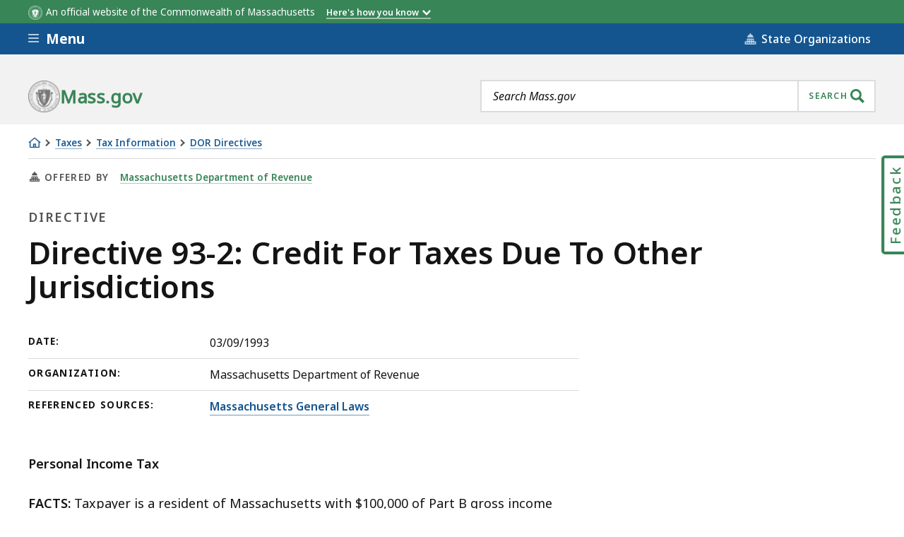

--- FILE ---
content_type: text/html; charset=UTF-8
request_url: https://www.mass.gov/directive/directive-93-2-credit-for-taxes-due-to-other-jurisdictions
body_size: 41262
content:
<!DOCTYPE html>
<html lang="en" dir="ltr" prefix="og: https://ogp.me/ns#" >
  <head>

    <script>
  // See: https://gist.github.com/nekman/297ebda63d6b00380058cbb0114296aa#file-polyfill-js-L586
  // IE11 compatibility: Element.prototype.after
  function _mutation(nodes) { // eslint-disable-line no-unused-vars
    if (!nodes.length) {
      throw new Error('DOM Exception 8');
    } else if (nodes.length === 1) {
      return typeof nodes[0] === 'string' ? document.createTextNode(nodes[0]) : nodes[0];
    } else {
      var
      fragment = document.createDocumentFragment(),
      length = nodes.length,
      index = -1,
      node;

      while (++index < length) {
        node = nodes[index];

        fragment.appendChild(typeof node === 'string' ? document.createTextNode(node) : node);
      }

      return fragment;
    }
  }

  // See: https://gist.github.com/nekman/297ebda63d6b00380058cbb0114296aa#file-polyfill-js-L610
  // IE11 compatibility: Element.prototype.after
  if (typeof Document.prototype.after != 'function') {
    Document.prototype.after = Element.prototype.after = function after() {
      if (this.parentNode) {
        this.parentNode.insertBefore(_mutation(arguments), this.nextSibling);
      }
    };
  }

  // See: https://github.com/damienbod/angular-auth-oidc-client/issues/276#issue-352138019
  // IE11 compatibility: CustomEvent
  if (typeof CustomEvent != 'function') {
    (function () {
      function CustomEvent ( event, params ) {
        params = params || { bubbles: false, cancelable: false, detail: undefined };
        var evt = document.createEvent( 'CustomEvent' );
        evt.initCustomEvent( event, params.bubbles, params.cancelable, params.detail );
        return evt;
      }

      CustomEvent.prototype = window.Event.prototype;

      window.CustomEvent = CustomEvent;
    })();
  }

  // See: https://github.com/miguelcobain/ember-paper/issues/1058#issuecomment-461764542
  // IE11 compatibility: NodeList.prototype.forEach
  if (window.NodeList && !NodeList.prototype.forEach) {
    NodeList.prototype.forEach = Array.prototype.forEach;
  }

  // See: https://stackoverflow.com/a/43139506/1038565
  // IE11 compatibility: String.prototype.includes
  if (typeof String.prototype.includes != 'function') {
    String.prototype.includes = function(match) {
      return this.indexOf(match) !== -1;
    }
  }
</script>
    <script>
  document.prefetchAlertsData = {};

  function prefetch_alerts(data) {
    if (!data) {
      return;
    }

    // Previously using fetch, but XMLHttpRequest is more compatible
    // with older browsers (IE11).
    var xhr = new XMLHttpRequest();
    xhr.open("GET", data);
    xhr.responseType = "text";
    xhr.send();

    xhr.onload = function() {
      document.prefetchAlertsData[data] = this.responseText;

      // See: https://stackoverflow.com/a/49071358/1038565
      // IE11 dispatch event not working.
      var event;
      if(typeof(Event) === 'function') {
          event = new Event('mass_alerts_data_ready');
      }else{
          event = document.createEvent('Event');
          event.initEvent('mass_alerts_data_ready', true, true);
      }
      document.dispatchEvent(event);
    };

    xhr.onprogress = function() {};
    xhr.onerror = function() {};
  }

  prefetch_alerts("/alerts/page/313226");
  prefetch_alerts("/alerts/sitewide");
</script>

        
      <!-- DEPLOYMENT IDENTIFIER: {{ deployment_identifier }} -->
      <script type="text/javascript">
        ;window.NREUM||(NREUM={});
        NREUM.init = {
          distributed_tracing: { enabled: true },
          privacy: { cookies_enabled: false },
          ajax: { deny_list: ["gov-bam.nr-data.net"] }
        };

        (function() {
          var applicationID;
          var hostname = window.location.hostname;

          switch (hostname) {
            case 'www.mass.gov':
            case 'edit.mass.gov':
              applicationID = '720602643';
              break;
            case 'stage.mass.gov':
            case 'edit.stage.mass.gov':
              applicationID = '1081268720';
              break;
            case 'cd.edit.mass.gov':
              applicationID = '1081240793';
              break;
            case 'dev.edit.mass.gov':
              applicationID = '1054111563';
              break;
            case 'feature1.edit.mass.gov':
              applicationID = '1080188089';
              break;
            case 'feature2.edit.mass.gov':
              applicationID = '1081240370';
              break;
            case 'feature3.edit.mass.gov':
              applicationID = '1081237489';
              break;
            case 'feature4.edit.mass.gov':
              applicationID = '1081236144';
              break;
            case 'feature5.edit.mass.gov':
              applicationID = '1081236875';
              break;
            default:
              applicationID = '720602643'; // Default to production Application ID
          }

          NREUM.loader_config = {
            accountID: "1522041",
            trustKey: "1522041",
            agentID: "720602727",
            licenseKey: "23b062ec87",
            applicationID: applicationID
          };
          NREUM.info = {
            beacon: "gov-bam.nr-data.net",
            errorBeacon: "gov-bam.nr-data.net",
            licenseKey: "23b062ec87",
            applicationID: applicationID,
            sa: 1
          };
        })();

        ;/*! For license information please see nr-loader-spa-1.288.1.min.js.LICENSE.txt */
        (()=>{var e,t,r={8122:(e,t,r)=>{"use strict";r.d(t,{a:()=>i});var n=r(944);function i(e,t){try{if(!e||"object"!=typeof e)return(0,n.R)(3);if(!t||"object"!=typeof t)return(0,n.R)(4);const r=Object.create(Object.getPrototypeOf(t),Object.getOwnPropertyDescriptors(t)),o=0===Object.keys(r).length?e:r;for(let a in o)if(void 0!==e[a])try{if(null===e[a]){r[a]=null;continue}Array.isArray(e[a])&&Array.isArray(t[a])?r[a]=Array.from(new Set([...e[a],...t[a]])):"object"==typeof e[a]&&"object"==typeof t[a]?r[a]=i(e[a],t[a]):r[a]=e[a]}catch(e){(0,n.R)(1,e)}return r}catch(e){(0,n.R)(2,e)}}},2555:(e,t,r)=>{"use strict";r.d(t,{Vp:()=>c,fn:()=>s,x1:()=>u});var n=r(384),i=r(8122);const o={beacon:n.NT.beacon,errorBeacon:n.NT.errorBeacon,licenseKey:void 0,applicationID:void 0,sa:void 0,queueTime:void 0,applicationTime:void 0,ttGuid:void 0,user:void 0,account:void 0,product:void 0,extra:void 0,jsAttributes:{},userAttributes:void 0,atts:void 0,transactionName:void 0,tNamePlain:void 0},a={};function s(e){try{const t=c(e);return!!t.licenseKey&&!!t.errorBeacon&&!!t.applicationID}catch(e){return!1}}function c(e){if(!e)throw new Error("All info objects require an agent identifier!");if(!a[e])throw new Error("Info for ".concat(e," was never set"));return a[e]}function u(e,t){if(!e)throw new Error("All info objects require an agent identifier!");a[e]=(0,i.a)(t,o);const r=(0,n.nY)(e);r&&(r.info=a[e])}},9417:(e,t,r)=>{"use strict";r.d(t,{D0:()=>h,gD:()=>g,xN:()=>p});var n=r(3333);const i=e=>{if(!e||"string"!=typeof e)return!1;try{document.createDocumentFragment().querySelector(e)}catch{return!1}return!0};var o=r(2614),a=r(944),s=r(384),c=r(8122);const u="[data-nr-mask]",d=()=>{const e={feature_flags:[],experimental:{marks:!1,measures:!1,resources:!1},mask_selector:"*",block_selector:"[data-nr-block]",mask_input_options:{color:!1,date:!1,"datetime-local":!1,email:!1,month:!1,number:!1,range:!1,search:!1,tel:!1,text:!1,time:!1,url:!1,week:!1,textarea:!1,select:!1,password:!0}};return{ajax:{deny_list:void 0,block_internal:!0,enabled:!0,autoStart:!0},api:{allow_registered_children:!0,duplicate_registered_data:!1},distributed_tracing:{enabled:void 0,exclude_newrelic_header:void 0,cors_use_newrelic_header:void 0,cors_use_tracecontext_headers:void 0,allowed_origins:void 0},get feature_flags(){return e.feature_flags},set feature_flags(t){e.feature_flags=t},generic_events:{enabled:!0,autoStart:!0},harvest:{interval:30},jserrors:{enabled:!0,autoStart:!0},logging:{enabled:!0,autoStart:!0},metrics:{enabled:!0,autoStart:!0},obfuscate:void 0,page_action:{enabled:!0},page_view_event:{enabled:!0,autoStart:!0},page_view_timing:{enabled:!0,autoStart:!0},performance:{get capture_marks(){return e.feature_flags.includes(n.$v.MARKS)||e.experimental.marks},set capture_marks(t){e.experimental.marks=t},get capture_measures(){return e.feature_flags.includes(n.$v.MEASURES)||e.experimental.measures},set capture_measures(t){e.experimental.measures=t},capture_detail:!0,resources:{get enabled(){return e.feature_flags.includes(n.$v.RESOURCES)||e.experimental.resources},set enabled(t){e.experimental.resources=t},asset_types:[],first_party_domains:[],ignore_newrelic:!0}},privacy:{cookies_enabled:!0},proxy:{assets:void 0,beacon:void 0},session:{expiresMs:o.wk,inactiveMs:o.BB},session_replay:{autoStart:!0,enabled:!1,preload:!1,sampling_rate:10,error_sampling_rate:100,collect_fonts:!1,inline_images:!1,fix_stylesheets:!0,mask_all_inputs:!0,get mask_text_selector(){return e.mask_selector},set mask_text_selector(t){i(t)?e.mask_selector="".concat(t,",").concat(u):""===t||null===t?e.mask_selector=u:(0,a.R)(5,t)},get block_class(){return"nr-block"},get ignore_class(){return"nr-ignore"},get mask_text_class(){return"nr-mask"},get block_selector(){return e.block_selector},set block_selector(t){i(t)?e.block_selector+=",".concat(t):""!==t&&(0,a.R)(6,t)},get mask_input_options(){return e.mask_input_options},set mask_input_options(t){t&&"object"==typeof t?e.mask_input_options={...t,password:!0}:(0,a.R)(7,t)}},session_trace:{enabled:!0,autoStart:!0},soft_navigations:{enabled:!0,autoStart:!0},spa:{enabled:!0,autoStart:!0},ssl:void 0,user_actions:{enabled:!0,elementAttributes:["id","className","tagName","type"]}}},l={},f="All configuration objects require an agent identifier!";function h(e){if(!e)throw new Error(f);if(!l[e])throw new Error("Configuration for ".concat(e," was never set"));return l[e]}function p(e,t){if(!e)throw new Error(f);l[e]=(0,c.a)(t,d());const r=(0,s.nY)(e);r&&(r.init=l[e])}function g(e,t){if(!e)throw new Error(f);var r=h(e);if(r){for(var n=t.split("."),i=0;i<n.length-1;i++)if("object"!=typeof(r=r[n[i]]))return;r=r[n[n.length-1]]}return r}},5603:(e,t,r)=>{"use strict";r.d(t,{a:()=>c,o:()=>s});var n=r(384),i=r(8122);const o={accountID:void 0,trustKey:void 0,agentID:void 0,licenseKey:void 0,applicationID:void 0,xpid:void 0},a={};function s(e){if(!e)throw new Error("All loader-config objects require an agent identifier!");if(!a[e])throw new Error("LoaderConfig for ".concat(e," was never set"));return a[e]}function c(e,t){if(!e)throw new Error("All loader-config objects require an agent identifier!");a[e]=(0,i.a)(t,o);const r=(0,n.nY)(e);r&&(r.loader_config=a[e])}},3371:(e,t,r)=>{"use strict";r.d(t,{V:()=>f,f:()=>l});var n=r(8122),i=r(384),o=r(6154),a=r(9324);let s=0;const c={buildEnv:a.F3,distMethod:a.Xs,version:a.xv,originTime:o.WN},u={appMetadata:{},customTransaction:void 0,denyList:void 0,disabled:!1,entityManager:void 0,harvester:void 0,isolatedBacklog:!1,loaderType:void 0,maxBytes:3e4,obfuscator:void 0,onerror:void 0,ptid:void 0,releaseIds:{},session:void 0,timeKeeper:void 0},d={};function l(e){if(!e)throw new Error("All runtime objects require an agent identifier!");if(!d[e])throw new Error("Runtime for ".concat(e," was never set"));return d[e]}function f(e,t){if(!e)throw new Error("All runtime objects require an agent identifier!");d[e]={...(0,n.a)(t,u),...c},Object.hasOwnProperty.call(d[e],"harvestCount")||Object.defineProperty(d[e],"harvestCount",{get:()=>++s});const r=(0,i.nY)(e);r&&(r.runtime=d[e])}},9324:(e,t,r)=>{"use strict";r.d(t,{F3:()=>i,Xs:()=>o,Yq:()=>a,xv:()=>n});const n="1.288.1",i="PROD",o="CDN",a="^2.0.0-alpha.18"},6154:(e,t,r)=>{"use strict";r.d(t,{A4:()=>s,OF:()=>d,RI:()=>i,WN:()=>h,bv:()=>o,gm:()=>a,lR:()=>f,m:()=>u,mw:()=>c,sb:()=>l});var n=r(1863);const i="undefined"!=typeof window&&!!window.document,o="undefined"!=typeof WorkerGlobalScope&&("undefined"!=typeof self&&self instanceof WorkerGlobalScope&&self.navigator instanceof WorkerNavigator||"undefined"!=typeof globalThis&&globalThis instanceof WorkerGlobalScope&&globalThis.navigator instanceof WorkerNavigator),a=i?window:"undefined"!=typeof WorkerGlobalScope&&("undefined"!=typeof self&&self instanceof WorkerGlobalScope&&self||"undefined"!=typeof globalThis&&globalThis instanceof WorkerGlobalScope&&globalThis),s="complete"===a?.document?.readyState,c=Boolean("hidden"===a?.document?.visibilityState),u=""+a?.location,d=/iPad|iPhone|iPod/.test(a.navigator?.userAgent),l=d&&"undefined"==typeof SharedWorker,f=(()=>{const e=a.navigator?.userAgent?.match(/Firefox[/\s](\d+\.\d+)/);return Array.isArray(e)&&e.length>=2?+e[1]:0})(),h=Date.now()-(0,n.t)()},7295:(e,t,r)=>{"use strict";r.d(t,{Xv:()=>a,gX:()=>i,iW:()=>o});var n=[];function i(e){if(!e||o(e))return!1;if(0===n.length)return!0;for(var t=0;t<n.length;t++){var r=n[t];if("*"===r.hostname)return!1;if(s(r.hostname,e.hostname)&&c(r.pathname,e.pathname))return!1}return!0}function o(e){return void 0===e.hostname}function a(e){if(n=[],e&&e.length)for(var t=0;t<e.length;t++){let r=e[t];if(!r)continue;0===r.indexOf("http://")?r=r.substring(7):0===r.indexOf("https://")&&(r=r.substring(8));const i=r.indexOf("/");let o,a;i>0?(o=r.substring(0,i),a=r.substring(i)):(o=r,a="");let[s]=o.split(":");n.push({hostname:s,pathname:a})}}function s(e,t){return!(e.length>t.length)&&t.indexOf(e)===t.length-e.length}function c(e,t){return 0===e.indexOf("/")&&(e=e.substring(1)),0===t.indexOf("/")&&(t=t.substring(1)),""===e||e===t}},3241:(e,t,r)=>{"use strict";r.d(t,{W:()=>o});var n=r(6154);const i="newrelic";function o(e={}){try{n.gm.dispatchEvent(new CustomEvent(i,{detail:e}))}catch(e){}}},1687:(e,t,r)=>{"use strict";r.d(t,{Ak:()=>c,Ze:()=>l,x3:()=>u});var n=r(7836),i=r(3606),o=r(860),a=r(2646);const s={};function c(e,t){const r={staged:!1,priority:o.P3[t]||0};d(e),s[e].get(t)||s[e].set(t,r)}function u(e,t){e&&s[e]&&(s[e].get(t)&&s[e].delete(t),h(e,t,!1),s[e].size&&f(e))}function d(e){if(!e)throw new Error("agentIdentifier required");s[e]||(s[e]=new Map)}function l(e="",t="feature",r=!1){if(d(e),!e||!s[e].get(t)||r)return h(e,t);s[e].get(t).staged=!0,f(e)}function f(e){const t=Array.from(s[e]);t.every((([e,t])=>t.staged))&&(t.sort(((e,t)=>e[1].priority-t[1].priority)),t.forEach((([t])=>{s[e].delete(t),h(e,t)})))}function h(e,t,r=!0){const o=e?n.ee.get(e):n.ee,s=i.i.handlers;if(!o.aborted&&o.backlog&&s){if(r){const e=o.backlog[t],r=s[t];if(r){for(let t=0;e&&t<e.length;++t)p(e[t],r);Object.entries(r).forEach((([e,t])=>{Object.values(t||{}).forEach((t=>{t[0]?.on&&t[0]?.context()instanceof a.y&&t[0].on(e,t[1])}))}))}}o.isolatedBacklog||delete s[t],o.backlog[t]=null,o.emit("drain-"+t,[])}}function p(e,t){var r=e[1];Object.values(t[r]||{}).forEach((t=>{var r=e[0];if(t[0]===r){var n=t[1],i=e[3],o=e[2];n.apply(i,o)}}))}},7836:(e,t,r)=>{"use strict";r.d(t,{P:()=>c,ee:()=>u});var n=r(384),i=r(8990),o=r(3371),a=r(2646),s=r(5607);const c="nr@context:".concat(s.W),u=function e(t,r){var n={},s={},d={},l=!1;try{l=16===r.length&&(0,o.f)(r).isolatedBacklog}catch(e){}var f={on:p,addEventListener:p,removeEventListener:function(e,t){var r=n[e];if(!r)return;for(var i=0;i<r.length;i++)r[i]===t&&r.splice(i,1)},emit:function(e,r,n,i,o){!1!==o&&(o=!0);if(u.aborted&&!i)return;t&&o&&t.emit(e,r,n);for(var a=h(n),c=g(e),d=c.length,l=0;l<d;l++)c[l].apply(a,r);var p=v()[s[e]];p&&p.push([f,e,r,a]);return a},get:m,listeners:g,context:h,buffer:function(e,t){const r=v();if(t=t||"feature",f.aborted)return;Object.entries(e||{}).forEach((([e,n])=>{s[n]=t,t in r||(r[t]=[])}))},abort:function(){f._aborted=!0,Object.keys(f.backlog).forEach((e=>{delete f.backlog[e]}))},isBuffering:function(e){return!!v()[s[e]]},debugId:r,backlog:l?{}:t&&"object"==typeof t.backlog?t.backlog:{},isolatedBacklog:l};return Object.defineProperty(f,"aborted",{get:()=>{let e=f._aborted||!1;return e||(t&&(e=t.aborted),e)}}),f;function h(e){return e&&e instanceof a.y?e:e?(0,i.I)(e,c,(()=>new a.y(c))):new a.y(c)}function p(e,t){n[e]=g(e).concat(t)}function g(e){return n[e]||[]}function m(t){return d[t]=d[t]||e(f,t)}function v(){return f.backlog}}(void 0,"globalEE"),d=(0,n.Zm)();d.ee||(d.ee=u)},2646:(e,t,r)=>{"use strict";r.d(t,{y:()=>n});class n{constructor(e){this.contextId=e}}},9908:(e,t,r)=>{"use strict";r.d(t,{d:()=>n,p:()=>i});var n=r(7836).ee.get("handle");function i(e,t,r,i,o){o?(o.buffer([e],i),o.emit(e,t,r)):(n.buffer([e],i),n.emit(e,t,r))}},3606:(e,t,r)=>{"use strict";r.d(t,{i:()=>o});var n=r(9908);o.on=a;var i=o.handlers={};function o(e,t,r,o){a(o||n.d,i,e,t,r)}function a(e,t,r,i,o){o||(o="feature"),e||(e=n.d);var a=t[o]=t[o]||{};(a[r]=a[r]||[]).push([e,i])}},3878:(e,t,r)=>{"use strict";function n(e,t){return{capture:e,passive:!1,signal:t}}function i(e,t,r=!1,i){window.addEventListener(e,t,n(r,i))}function o(e,t,r=!1,i){document.addEventListener(e,t,n(r,i))}r.d(t,{DD:()=>o,jT:()=>n,sp:()=>i})},5607:(e,t,r)=>{"use strict";r.d(t,{W:()=>n});const n=(0,r(9566).bz)()},9566:(e,t,r)=>{"use strict";r.d(t,{LA:()=>s,ZF:()=>c,bz:()=>a,el:()=>u});var n=r(6154);const i="xxxxxxxx-xxxx-4xxx-yxxx-xxxxxxxxxxxx";function o(e,t){return e?15&e[t]:16*Math.random()|0}function a(){const e=n.gm?.crypto||n.gm?.msCrypto;let t,r=0;return e&&e.getRandomValues&&(t=e.getRandomValues(new Uint8Array(30))),i.split("").map((e=>"x"===e?o(t,r++).toString(16):"y"===e?(3&o()|8).toString(16):e)).join("")}function s(e){const t=n.gm?.crypto||n.gm?.msCrypto;let r,i=0;t&&t.getRandomValues&&(r=t.getRandomValues(new Uint8Array(e)));const a=[];for(var s=0;s<e;s++)a.push(o(r,i++).toString(16));return a.join("")}function c(){return s(16)}function u(){return s(32)}},2614:(e,t,r)=>{"use strict";r.d(t,{BB:()=>a,H3:()=>n,g:()=>u,iL:()=>c,tS:()=>s,uh:()=>i,wk:()=>o});const n="NRBA",i="SESSION",o=144e5,a=18e5,s={STARTED:"session-started",PAUSE:"session-pause",RESET:"session-reset",RESUME:"session-resume",UPDATE:"session-update"},c={SAME_TAB:"same-tab",CROSS_TAB:"cross-tab"},u={OFF:0,FULL:1,ERROR:2}},1863:(e,t,r)=>{"use strict";function n(){return Math.floor(performance.now())}r.d(t,{t:()=>n})},7485:(e,t,r)=>{"use strict";r.d(t,{D:()=>i});var n=r(6154);function i(e){if(0===(e||"").indexOf("data:"))return{protocol:"data"};try{const t=new URL(e,location.href),r={port:t.port,hostname:t.hostname,pathname:t.pathname,search:t.search,protocol:t.protocol.slice(0,t.protocol.indexOf(":")),sameOrigin:t.protocol===n.gm?.location?.protocol&&t.host===n.gm?.location?.host};return r.port&&""!==r.port||("http:"===t.protocol&&(r.port="80"),"https:"===t.protocol&&(r.port="443")),r.pathname&&""!==r.pathname?r.pathname.startsWith("/")||(r.pathname="/".concat(r.pathname)):r.pathname="/",r}catch(e){return{}}}},944:(e,t,r)=>{"use strict";function n(e,t){"function"==typeof console.debug&&console.debug("New Relic Warning: https://github.com/newrelic/newrelic-browser-agent/blob/main/docs/warning-codes.md#".concat(e),t)}r.d(t,{R:()=>n})},5701:(e,t,r)=>{"use strict";r.d(t,{B:()=>o,t:()=>a});var n=r(3241);const i=new Set,o={};function a(e,t){const r=t.agentIdentifier;o[r]??={},e&&"object"==typeof e&&(i.has(r)||(t.ee.emit("rumresp",[e]),o[r]=e,i.add(r),(0,n.W)({agentIdentifier:r,loaded:!0,drained:!0,type:"lifecycle",name:"load",feature:void 0,data:e})))}},8990:(e,t,r)=>{"use strict";r.d(t,{I:()=>i});var n=Object.prototype.hasOwnProperty;function i(e,t,r){if(n.call(e,t))return e[t];var i=r();if(Object.defineProperty&&Object.keys)try{return Object.defineProperty(e,t,{value:i,writable:!0,enumerable:!1}),i}catch(e){}return e[t]=i,i}},6389:(e,t,r)=>{"use strict";function n(e,t=500,r={}){const n=r?.leading||!1;let i;return(...r)=>{n&&void 0===i&&(e.apply(this,r),i=setTimeout((()=>{i=clearTimeout(i)}),t)),n||(clearTimeout(i),i=setTimeout((()=>{e.apply(this,r)}),t))}}function i(e){let t=!1;return(...r)=>{t||(t=!0,e.apply(this,r))}}r.d(t,{J:()=>i,s:()=>n})},3304:(e,t,r)=>{"use strict";r.d(t,{A:()=>o});var n=r(7836);const i=()=>{const e=new WeakSet;return(t,r)=>{if("object"==typeof r&&null!==r){if(e.has(r))return;e.add(r)}return r}};function o(e){try{return JSON.stringify(e,i())??""}catch(e){try{n.ee.emit("internal-error",[e])}catch(e){}return""}}},3496:(e,t,r)=>{"use strict";function n(e){return!e||!(!e.licenseKey||!e.applicationID)}function i(e,t){return!e||e.licenseKey===t.info.licenseKey&&e.applicationID===t.info.applicationID}r.d(t,{A:()=>i,I:()=>n})},5289:(e,t,r)=>{"use strict";r.d(t,{GG:()=>o,sB:()=>a});var n=r(3878);function i(){return"undefined"==typeof document||"complete"===document.readyState}function o(e,t){if(i())return e();(0,n.sp)("load",e,t)}function a(e){if(i())return e();(0,n.DD)("DOMContentLoaded",e)}},384:(e,t,r)=>{"use strict";r.d(t,{NT:()=>o,US:()=>d,Zm:()=>a,bQ:()=>c,dV:()=>s,nY:()=>u,pV:()=>l});var n=r(6154),i=r(1863);const o={beacon:"bam.nr-data.net",errorBeacon:"bam.nr-data.net"};function a(){return n.gm.NREUM||(n.gm.NREUM={}),void 0===n.gm.newrelic&&(n.gm.newrelic=n.gm.NREUM),n.gm.NREUM}function s(){let e=a();return e.o||(e.o={ST:n.gm.setTimeout,SI:n.gm.setImmediate,CT:n.gm.clearTimeout,XHR:n.gm.XMLHttpRequest,REQ:n.gm.Request,EV:n.gm.Event,PR:n.gm.Promise,MO:n.gm.MutationObserver,FETCH:n.gm.fetch,WS:n.gm.WebSocket}),e}function c(e,t){let r=a();r.initializedAgents??={},t.initializedAt={ms:(0,i.t)(),date:new Date},r.initializedAgents[e]=t}function u(e){let t=a();return t.initializedAgents?.[e]}function d(e,t){a()[e]=t}function l(){return function(){let e=a();const t=e.info||{};e.info={beacon:o.beacon,errorBeacon:o.errorBeacon,...t}}(),function(){let e=a();const t=e.init||{};e.init={...t}}(),s(),function(){let e=a();const t=e.loader_config||{};e.loader_config={...t}}(),a()}},2843:(e,t,r)=>{"use strict";r.d(t,{u:()=>i});var n=r(3878);function i(e,t=!1,r,i){(0,n.DD)("visibilitychange",(function(){if(t)return void("hidden"===document.visibilityState&&e());e(document.visibilityState)}),r,i)}},8139:(e,t,r)=>{"use strict";r.d(t,{u:()=>f});var n=r(7836),i=r(3434),o=r(8990),a=r(6154);const s={},c=a.gm.XMLHttpRequest,u="addEventListener",d="removeEventListener",l="nr@wrapped:".concat(n.P);function f(e){var t=function(e){return(e||n.ee).get("events")}(e);if(s[t.debugId]++)return t;s[t.debugId]=1;var r=(0,i.YM)(t,!0);function f(e){r.inPlace(e,[u,d],"-",p)}function p(e,t){return e[1]}return"getPrototypeOf"in Object&&(a.RI&&h(document,f),c&&h(c.prototype,f),h(a.gm,f)),t.on(u+"-start",(function(e,t){var n=e[1];if(null!==n&&("function"==typeof n||"object"==typeof n)){var i=(0,o.I)(n,l,(function(){var e={object:function(){if("function"!=typeof n.handleEvent)return;return n.handleEvent.apply(n,arguments)},function:n}[typeof n];return e?r(e,"fn-",null,e.name||"anonymous"):n}));this.wrapped=e[1]=i}})),t.on(d+"-start",(function(e){e[1]=this.wrapped||e[1]})),t}function h(e,t,...r){let n=e;for(;"object"==typeof n&&!Object.prototype.hasOwnProperty.call(n,u);)n=Object.getPrototypeOf(n);n&&t(n,...r)}},3434:(e,t,r)=>{"use strict";r.d(t,{Jt:()=>o,YM:()=>c});var n=r(7836),i=r(5607);const o="nr@original:".concat(i.W);var a=Object.prototype.hasOwnProperty,s=!1;function c(e,t){return e||(e=n.ee),r.inPlace=function(e,t,n,i,o){n||(n="");const a="-"===n.charAt(0);for(let s=0;s<t.length;s++){const c=t[s],u=e[c];d(u)||(e[c]=r(u,a?c+n:n,i,c,o))}},r.flag=o,r;function r(t,r,n,s,c){return d(t)?t:(r||(r=""),nrWrapper[o]=t,function(e,t,r){if(Object.defineProperty&&Object.keys)try{return Object.keys(e).forEach((function(r){Object.defineProperty(t,r,{get:function(){return e[r]},set:function(t){return e[r]=t,t}})})),t}catch(e){u([e],r)}for(var n in e)a.call(e,n)&&(t[n]=e[n])}(t,nrWrapper,e),nrWrapper);function nrWrapper(){var o,a,d,l;try{a=this,o=[...arguments],d="function"==typeof n?n(o,a):n||{}}catch(t){u([t,"",[o,a,s],d],e)}i(r+"start",[o,a,s],d,c);try{return l=t.apply(a,o)}catch(e){throw i(r+"err",[o,a,e],d,c),e}finally{i(r+"end",[o,a,l],d,c)}}}function i(r,n,i,o){if(!s||t){var a=s;s=!0;try{e.emit(r,n,i,t,o)}catch(t){u([t,r,n,i],e)}s=a}}}function u(e,t){t||(t=n.ee);try{t.emit("internal-error",e)}catch(e){}}function d(e){return!(e&&"function"==typeof e&&e.apply&&!e[o])}},9414:(e,t,r)=>{"use strict";r.d(t,{J:()=>c});var n=r(7836),i=r(2646),o=r(944),a=r(3434);const s=new Map;function c(e,t,r,c){if("object"!=typeof t||!t||"string"!=typeof r||!r||"function"!=typeof t[r])return(0,o.R)(29);const u=function(e){return(e||n.ee).get("logger")}(e),d=(0,a.YM)(u),l=new i.y(n.P);l.level=c.level,l.customAttributes=c.customAttributes;const f=t[r]?.[a.Jt]||t[r];return s.set(f,l),d.inPlace(t,[r],"wrap-logger-",(()=>s.get(f))),u}},9300:(e,t,r)=>{"use strict";r.d(t,{T:()=>n});const n=r(860).K7.ajax},3333:(e,t,r)=>{"use strict";r.d(t,{$v:()=>u,TZ:()=>n,Zp:()=>i,kd:()=>c,mq:()=>s,nf:()=>a,qN:()=>o});const n=r(860).K7.genericEvents,i=["auxclick","click","copy","keydown","paste","scrollend"],o=["focus","blur"],a=4,s=1e3,c=["PageAction","UserAction","BrowserPerformance"],u={MARKS:"experimental.marks",MEASURES:"experimental.measures",RESOURCES:"experimental.resources"}},6774:(e,t,r)=>{"use strict";r.d(t,{T:()=>n});const n=r(860).K7.jserrors},993:(e,t,r)=>{"use strict";r.d(t,{A$:()=>o,ET:()=>a,TZ:()=>s,p_:()=>i});var n=r(860);const i={ERROR:"ERROR",WARN:"WARN",INFO:"INFO",DEBUG:"DEBUG",TRACE:"TRACE"},o={OFF:0,ERROR:1,WARN:2,INFO:3,DEBUG:4,TRACE:5},a="log",s=n.K7.logging},3785:(e,t,r)=>{"use strict";r.d(t,{R:()=>c,b:()=>u});var n=r(9908),i=r(1863),o=r(860),a=r(8154),s=r(993);function c(e,t,r={},c=s.p_.INFO,u,d=(0,i.t)()){(0,n.p)(a.xV,["API/logging/".concat(c.toLowerCase(),"/called")],void 0,o.K7.metrics,e),(0,n.p)(s.ET,[d,t,r,c,u],void 0,o.K7.logging,e)}function u(e){return"string"==typeof e&&Object.values(s.p_).some((t=>t===e.toUpperCase().trim()))}},8154:(e,t,r)=>{"use strict";r.d(t,{z_:()=>o,XG:()=>s,TZ:()=>n,rs:()=>i,xV:()=>a});r(6154),r(9566),r(384);const n=r(860).K7.metrics,i="sm",o="cm",a="storeSupportabilityMetrics",s="storeEventMetrics"},6630:(e,t,r)=>{"use strict";r.d(t,{T:()=>n});const n=r(860).K7.pageViewEvent},782:(e,t,r)=>{"use strict";r.d(t,{T:()=>n});const n=r(860).K7.pageViewTiming},6344:(e,t,r)=>{"use strict";r.d(t,{BB:()=>d,G4:()=>o,Qb:()=>l,TZ:()=>i,Ug:()=>a,_s:()=>s,bc:()=>u,yP:()=>c});var n=r(2614);const i=r(860).K7.sessionReplay,o={RECORD:"recordReplay",PAUSE:"pauseReplay",REPLAY_RUNNING:"replayRunning",ERROR_DURING_REPLAY:"errorDuringReplay"},a=.12,s={DomContentLoaded:0,Load:1,FullSnapshot:2,IncrementalSnapshot:3,Meta:4,Custom:5},c={[n.g.ERROR]:15e3,[n.g.FULL]:3e5,[n.g.OFF]:0},u={RESET:{message:"Session was reset",sm:"Reset"},IMPORT:{message:"Recorder failed to import",sm:"Import"},TOO_MANY:{message:"429: Too Many Requests",sm:"Too-Many"},TOO_BIG:{message:"Payload was too large",sm:"Too-Big"},CROSS_TAB:{message:"Session Entity was set to OFF on another tab",sm:"Cross-Tab"},ENTITLEMENTS:{message:"Session Replay is not allowed and will not be started",sm:"Entitlement"}},d=5e3,l={API:"api"}},5270:(e,t,r)=>{"use strict";r.d(t,{Aw:()=>c,CT:()=>u,SR:()=>s,rF:()=>d});var n=r(384),i=r(9417),o=r(7767),a=r(6154);function s(e){return!!(0,n.dV)().o.MO&&(0,o.V)(e)&&!0===(0,i.gD)(e,"session_trace.enabled")}function c(e){return!0===(0,i.gD)(e,"session_replay.preload")&&s(e)}function u(e,t){const r=t.correctAbsoluteTimestamp(e);return{originalTimestamp:e,correctedTimestamp:r,timestampDiff:e-r,originTime:a.WN,correctedOriginTime:t.correctedOriginTime,originTimeDiff:Math.floor(a.WN-t.correctedOriginTime)}}function d(e,t){try{if("string"==typeof t?.type){if("password"===t.type.toLowerCase())return"*".repeat(e?.length||0);if(void 0!==t?.dataset?.nrUnmask||t?.classList?.contains("nr-unmask"))return e}}catch(e){}return"string"==typeof e?e.replace(/[\S]/g,"*"):"*".repeat(e?.length||0)}},3738:(e,t,r)=>{"use strict";r.d(t,{He:()=>i,Kp:()=>s,Lc:()=>u,Rz:()=>d,TZ:()=>n,bD:()=>o,d3:()=>a,jx:()=>l,uP:()=>c});const n=r(860).K7.sessionTrace,i="bstResource",o="resource",a="-start",s="-end",c="fn"+a,u="fn"+s,d="pushState",l=1e3},3962:(e,t,r)=>{"use strict";r.d(t,{AM:()=>o,O2:()=>c,Qu:()=>u,TZ:()=>s,ih:()=>d,pP:()=>a,tC:()=>i});var n=r(860);const i=["click","keydown","submit","popstate"],o="api",a="initialPageLoad",s=n.K7.softNav,c={INITIAL_PAGE_LOAD:"",ROUTE_CHANGE:1,UNSPECIFIED:2},u={INTERACTION:1,AJAX:2,CUSTOM_END:3,CUSTOM_TRACER:4},d={IP:"in progress",FIN:"finished",CAN:"cancelled"}},7378:(e,t,r)=>{"use strict";r.d(t,{$p:()=>x,BR:()=>b,Kp:()=>R,L3:()=>y,Lc:()=>c,NC:()=>o,SG:()=>d,TZ:()=>i,U6:()=>p,UT:()=>m,d3:()=>w,dT:()=>f,e5:()=>E,gx:()=>v,l9:()=>l,oW:()=>h,op:()=>g,rw:()=>u,tH:()=>T,uP:()=>s,wW:()=>A,xq:()=>a});var n=r(384);const i=r(860).K7.spa,o=["click","submit","keypress","keydown","keyup","change"],a=999,s="fn-start",c="fn-end",u="cb-start",d="api-ixn-",l="remaining",f="interaction",h="spaNode",p="jsonpNode",g="fetch-start",m="fetch-done",v="fetch-body-",b="jsonp-end",y=(0,n.dV)().o.ST,w="-start",R="-end",x="-body",A="cb"+R,E="jsTime",T="fetch"},4234:(e,t,r)=>{"use strict";r.d(t,{W:()=>o});var n=r(7836),i=r(1687);class o{constructor(e,t){this.agentIdentifier=e,this.ee=n.ee.get(e),this.featureName=t,this.blocked=!1}deregisterDrain(){(0,i.x3)(this.agentIdentifier,this.featureName)}}},7767:(e,t,r)=>{"use strict";r.d(t,{V:()=>o});var n=r(9417),i=r(6154);const o=e=>i.RI&&!0===(0,n.gD)(e,"privacy.cookies_enabled")},2110:(e,t,r)=>{"use strict";r.d(t,{j:()=>j});var n=r(860),i=r(9908),o=r(1687),a=r(5289),s=r(6154),c=r(944),u=r(8154),d=r(384),l=r(6344);const f=["setErrorHandler","finished","addToTrace","addRelease","recordCustomEvent","addPageAction","setCurrentRouteName","setPageViewName","setCustomAttribute","interaction","noticeError","setUserId","setApplicationVersion","start",l.G4.RECORD,l.G4.PAUSE,"log","wrapLogger","register"],h=["setErrorHandler","finished","addToTrace","addRelease"];var p=r(1863),g=r(2614),m=r(993),v=r(3785),b=r(9414),y=r(3496);var w=r(3241),R=r(5701);function x(){const e=(0,d.pV)();f.forEach((t=>{e[t]=(...r)=>function(t,...r){let n=[];return Object.values(e.initializedAgents).forEach((e=>{e&&e.runtime?e.exposed&&e[t]&&"micro-agent"!==e.runtime.loaderType&&n.push(e[t](...r)):(0,c.R)(38,t)})),n[0]}(t,...r)}))}const A={};function E(e,t){t||(0,o.Ak)(e.agentIdentifier,"api");const d=e.ee.get("tracer");A[e.agentIdentifier]=g.g.OFF,e.ee.on(l.G4.REPLAY_RUNNING,(t=>{A[e.agentIdentifier]=t}));const f="api-",x=f+"ixn-",E={addPageAction:function(e,t,r,i=(0,p.t)()){N(f,"addPageAction",!0,n.K7.genericEvents,i)(e,t,r)},log:function(t,{customAttributes:r={},level:o=m.p_.INFO}={},a,s=(0,p.t)()){(0,i.p)(u.xV,["API/log/called"],void 0,n.K7.metrics,e.ee),(0,v.R)(e.ee,t,r,o,a,s)},noticeError:function(t,r,o,a=(0,p.t)()){"string"==typeof t&&(t=new Error(t)),(0,i.p)(u.xV,["API/noticeError/called"],void 0,n.K7.metrics,e.ee),(0,i.p)("err",[t,a,!1,r,!!A[e.agentIdentifier],void 0,o],void 0,n.K7.jserrors,e.ee)}};function T(t,r,n,i){const o=e.info;return null===r?delete o.jsAttributes[t]:e.info={...e.info,jsAttributes:{...o.jsAttributes,[t]:r}},N(f,n,!0,i||null===r?"session":void 0)(t,r)}function S(){}e.register=function(t){return(0,i.p)(u.xV,["API/register/called"],void 0,n.K7.metrics,e.ee),function(e,t,r){const o={};let a,s;(0,c.R)(54,"newrelic.register"),e.init.api.allow_registered_children||(a=()=>(0,c.R)(55)),r&&(0,y.I)(r)||(a=()=>(0,c.R)(48,r));const d={addPageAction:(e,n={})=>{l(t.addPageAction,[e,{...o,...n}],r)},log:(e,n={})=>{l(t.log,[e,{...n,customAttributes:{...o,...n.customAttributes||{}}}],r)},noticeError:(e,n={})=>{l(t.noticeError,[e,{...o,...n}],r)},setApplicationVersion:e=>{o["application.version"]=e},setCustomAttribute:(e,t)=>{o[e]=t},setUserId:e=>{o["enduser.id"]=e},metadata:{customAttributes:o,target:r,get connected(){return s||Promise.reject(new Error("Failed to connect"))}}};a?a():s=new Promise(((t,n)=>{try{const i=e.runtime?.entityManager;let a=!!i?.get().entityGuid,s=i?.getEntityGuidFor(r.licenseKey,r.applicationID),c=!!s;if(a&&c)r.entityGuid=s,t(d);else{const u=setTimeout((()=>n(new Error("Failed to connect - Timeout"))),15e3);function l(n){(0,y.A)(n,e)?a||=!0:r.licenseKey===n.licenseKey&&r.applicationID===n.applicationID&&(c=!0,r.entityGuid=n.entityGuid),a&&c&&(clearTimeout(u),e.ee.removeEventListener("entity-added",l),t(d))}e.ee.emit("api-send-rum",[o,r]),e.ee.on("entity-added",l)}}catch(f){n(f)}}));const l=async(t,r,o)=>{if(a)return a();const d=(0,p.t)();(0,i.p)(u.xV,["API/register/".concat(t.name,"/called")],void 0,n.K7.metrics,e.ee);try{await s;const n=e.init.api.duplicate_registered_data;(!0===n||Array.isArray(n)&&n.includes(o.entityGuid))&&t(...r,void 0,d),t(...r,o.entityGuid,d)}catch(e){(0,c.R)(50,e)}};return d}(e,E,t)},e.log=function(e,t){E.log(e,t)},e.wrapLogger=(t,r,{customAttributes:o={},level:a=m.p_.INFO}={})=>{(0,i.p)(u.xV,["API/wrapLogger/called"],void 0,n.K7.metrics,e.ee),(0,b.J)(e.ee,t,r,{customAttributes:o,level:a})},h.forEach((t=>{e[t]=N(f,t,!0,"api")})),e.addPageAction=function(e,t){E.addPageAction(e,t)},e.recordCustomEvent=N(f,"recordCustomEvent",!0,n.K7.genericEvents),e.setPageViewName=function(t,r){if("string"==typeof t)return"/"!==t.charAt(0)&&(t="/"+t),e.runtime.customTransaction=(r||"http://custom.transaction")+t,N(f,"setPageViewName",!0)()},e.setCustomAttribute=function(e,t,r=!1){if("string"==typeof e){if(["string","number","boolean"].includes(typeof t)||null===t)return T(e,t,"setCustomAttribute",r);(0,c.R)(40,typeof t)}else(0,c.R)(39,typeof e)},e.setUserId=function(e){if("string"==typeof e||null===e)return T("enduser.id",e,"setUserId",!0);(0,c.R)(41,typeof e)},e.setApplicationVersion=function(e){if("string"==typeof e||null===e)return T("application.version",e,"setApplicationVersion",!1);(0,c.R)(42,typeof e)},e.start=()=>{try{(0,i.p)(u.xV,["API/start/called"],void 0,n.K7.metrics,e.ee),e.ee.emit("manual-start-all")}catch(e){(0,c.R)(23,e)}},e[l.G4.RECORD]=function(){(0,i.p)(u.xV,["API/recordReplay/called"],void 0,n.K7.metrics,e.ee),(0,i.p)(l.G4.RECORD,[],void 0,n.K7.sessionReplay,e.ee)},e[l.G4.PAUSE]=function(){(0,i.p)(u.xV,["API/pauseReplay/called"],void 0,n.K7.metrics,e.ee),(0,i.p)(l.G4.PAUSE,[],void 0,n.K7.sessionReplay,e.ee)},e.interaction=function(e){return(new S).get("object"==typeof e?e:{})};const I=S.prototype={createTracer:function(t,r){var o={},a=this,s="function"==typeof r;return(0,i.p)(u.xV,["API/createTracer/called"],void 0,n.K7.metrics,e.ee),e.runSoftNavOverSpa||(0,i.p)(x+"tracer",[(0,p.t)(),t,o],a,n.K7.spa,e.ee),function(){if(d.emit((s?"":"no-")+"fn-start",[(0,p.t)(),a,s],o),s)try{return r.apply(this,arguments)}catch(e){const t="string"==typeof e?new Error(e):e;throw d.emit("fn-err",[arguments,this,t],o),t}finally{d.emit("fn-end",[(0,p.t)()],o)}}}};function N(t,r,o,a,s=(0,p.t)()){return function(){return(0,i.p)(u.xV,["API/"+r+"/called"],void 0,n.K7.metrics,e.ee),(0,w.W)({agentIdentifier:e.agentIdentifier,drained:!!R.B?.[e.agentIdentifier],type:"data",name:"api",feature:t+r,data:{notSpa:o,bufferGroup:a}}),a&&(0,i.p)(t+r,[s,...arguments],o?null:this,a,e.ee),o?void 0:this}}function _(){r.e(478).then(r.bind(r,8778)).then((({setAsyncAPI:t})=>{t(e),(0,o.Ze)(e.agentIdentifier,"api")})).catch((t=>{(0,c.R)(27,t),e.ee.abort()}))}return["actionText","setName","setAttribute","save","ignore","onEnd","getContext","end","get"].forEach((t=>{I[t]=function(){return N.apply(this,[x,t,void 0,e.runSoftNavOverSpa?n.K7.softNav:n.K7.spa]).apply(this,arguments)}})),e.setCurrentRouteName=function(){return e.runSoftNavOverSpa?N(x,"routeName",void 0,n.K7.softNav)(...arguments):N(f,"routeName",!0,n.K7.spa)(...arguments)},e.noticeError=function(e,t){E.noticeError(e,t)},s.RI?(0,a.GG)((()=>_()),!0):_(),!0}var T=r(2555),S=r(9417),I=r(5603),N=r(3371);const _=e=>{const t=e.startsWith("http");e+="/",r.p=t?e:"https://"+e};var O=r(7836);const P=new Set;function j(e,t={},r,n){let{init:i,info:o,loader_config:a,runtime:c={},exposed:u=!0}=t;c.loaderType=r;const l=(0,d.pV)();o||(i=l.init,o=l.info,a=l.loader_config),(0,S.xN)(e.agentIdentifier,i||{}),(0,I.a)(e.agentIdentifier,a||{}),o.jsAttributes??={},s.bv&&(o.jsAttributes.isWorker=!0),(0,T.x1)(e.agentIdentifier,o);const f=e.init,h=[o.beacon,o.errorBeacon];P.has(e.agentIdentifier)||(f.proxy.assets&&(_(f.proxy.assets),h.push(f.proxy.assets)),f.proxy.beacon&&h.push(f.proxy.beacon),x(),(0,d.US)("activatedFeatures",R.B),e.runSoftNavOverSpa&&=!0===f.soft_navigations.enabled&&f.feature_flags.includes("soft_nav")),c.denyList=[...f.ajax.deny_list||[],...f.ajax.block_internal?h:[]],c.ptid=e.agentIdentifier,(0,N.V)(e.agentIdentifier,c),P.has(e.agentIdentifier)||(e.ee=O.ee.get(e.agentIdentifier),e.exposed=u,E(e,n),(0,w.W)({agentIdentifier:e.agentIdentifier,drained:!!R.B?.[e.agentIdentifier],type:"lifecycle",name:"initialize",feature:void 0,data:e.config})),P.add(e.agentIdentifier)}},8374:(e,t,r)=>{r.nc=(()=>{try{return document?.currentScript?.nonce}catch(e){}return""})()},860:(e,t,r)=>{"use strict";r.d(t,{$J:()=>d,K7:()=>c,P3:()=>u,XX:()=>i,Yy:()=>s,df:()=>o,qY:()=>n,v4:()=>a});const n="events",i="jserrors",o="browser/blobs",a="rum",s="browser/logs",c={ajax:"ajax",genericEvents:"generic_events",jserrors:i,logging:"logging",metrics:"metrics",pageAction:"page_action",pageViewEvent:"page_view_event",pageViewTiming:"page_view_timing",sessionReplay:"session_replay",sessionTrace:"session_trace",softNav:"soft_navigations",spa:"spa"},u={[c.pageViewEvent]:1,[c.pageViewTiming]:2,[c.metrics]:3,[c.jserrors]:4,[c.spa]:5,[c.ajax]:6,[c.sessionTrace]:7,[c.softNav]:8,[c.sessionReplay]:9,[c.logging]:10,[c.genericEvents]:11},d={[c.pageViewEvent]:a,[c.pageViewTiming]:n,[c.ajax]:n,[c.spa]:n,[c.softNav]:n,[c.metrics]:i,[c.jserrors]:i,[c.sessionTrace]:o,[c.sessionReplay]:o,[c.logging]:s,[c.genericEvents]:"ins"}}},n={};function i(e){var t=n[e];if(void 0!==t)return t.exports;var o=n[e]={exports:{}};return r[e](o,o.exports,i),o.exports}i.m=r,i.d=(e,t)=>{for(var r in t)i.o(t,r)&&!i.o(e,r)&&Object.defineProperty(e,r,{enumerable:!0,get:t[r]})},i.f={},i.e=e=>Promise.all(Object.keys(i.f).reduce(((t,r)=>(i.f[r](e,t),t)),[])),i.u=e=>({212:"nr-spa-compressor",249:"nr-spa-recorder",478:"nr-spa"}[e]+"-1.288.1.min.js"),i.o=(e,t)=>Object.prototype.hasOwnProperty.call(e,t),e={},t="NRBA-1.288.1.PROD:",i.l=(r,n,o,a)=>{if(e[r])e[r].push(n);else{var s,c;if(void 0!==o)for(var u=document.getElementsByTagName("script"),d=0;d<u.length;d++){var l=u[d];if(l.getAttribute("src")==r||l.getAttribute("data-webpack")==t+o){s=l;break}}if(!s){c=!0;var f={478:"sha512-A197RDwDZ/NC6lb/PMIOFBrBanO57cULL4UpUepScgzjZPIPBBvfu4q0KzMhC7C3O5hKrc4kmK4aLpo+cShQzw==",249:"sha512-vLsg6+YBYhjurdM2WzfhBAhBVePWtoDu80qykIlpvNN2ZI/vQW6RtaLjxO4qURR+uoqAzj3rmr/WXrut/dMk6w==",212:"sha512-zp1Z+7gPpQlCybgSJryGY0yfN1jgDOdumlzqhYMlkNM6WECh2j0PyauwuXIRk8U4vpuwRq7tFWKekZv0Lednvw=="};(s=document.createElement("script")).charset="utf-8",s.timeout=120,i.nc&&s.setAttribute("nonce",i.nc),s.setAttribute("data-webpack",t+o),s.src=r,0!==s.src.indexOf(window.location.origin+"/")&&(s.crossOrigin="anonymous"),f[a]&&(s.integrity=f[a])}e[r]=[n];var h=(t,n)=>{s.onerror=s.onload=null,clearTimeout(p);var i=e[r];if(delete e[r],s.parentNode&&s.parentNode.removeChild(s),i&&i.forEach((e=>e(n))),t)return t(n)},p=setTimeout(h.bind(null,void 0,{type:"timeout",target:s}),12e4);s.onerror=h.bind(null,s.onerror),s.onload=h.bind(null,s.onload),c&&document.head.appendChild(s)}},i.r=e=>{"undefined"!=typeof Symbol&&Symbol.toStringTag&&Object.defineProperty(e,Symbol.toStringTag,{value:"Module"}),Object.defineProperty(e,"__esModule",{value:!0})},i.p="https://js-agent.newrelic.com/",(()=>{var e={38:0,788:0};i.f.j=(t,r)=>{var n=i.o(e,t)?e[t]:void 0;if(0!==n)if(n)r.push(n[2]);else{var o=new Promise(((r,i)=>n=e[t]=[r,i]));r.push(n[2]=o);var a=i.p+i.u(t),s=new Error;i.l(a,(r=>{if(i.o(e,t)&&(0!==(n=e[t])&&(e[t]=void 0),n)){var o=r&&("load"===r.type?"missing":r.type),a=r&&r.target&&r.target.src;s.message="Loading chunk "+t+" failed.\n("+o+": "+a+")",s.name="ChunkLoadError",s.type=o,s.request=a,n[1](s)}}),"chunk-"+t,t)}};var t=(t,r)=>{var n,o,[a,s,c]=r,u=0;if(a.some((t=>0!==e[t]))){for(n in s)i.o(s,n)&&(i.m[n]=s[n]);if(c)c(i)}for(t&&t(r);u<a.length;u++)o=a[u],i.o(e,o)&&e[o]&&e[o][0](),e[o]=0},r=self["webpackChunk:NRBA-1.288.1.PROD"]=self["webpackChunk:NRBA-1.288.1.PROD"]||[];r.forEach(t.bind(null,0)),r.push=t.bind(null,r.push.bind(r))})(),(()=>{"use strict";i(8374);var e=i(944),t=i(6344),r=i(9566);class n{agentIdentifier;constructor(){this.agentIdentifier=(0,r.LA)(16)}#e(t,...r){if(this[t]!==n.prototype[t])return this[t](...r);(0,e.R)(35,t)}addPageAction(e,t){return this.#e("addPageAction",e,t)}register(e){return this.#e("register",e)}recordCustomEvent(e,t){return this.#e("recordCustomEvent",e,t)}setPageViewName(e,t){return this.#e("setPageViewName",e,t)}setCustomAttribute(e,t,r){return this.#e("setCustomAttribute",e,t,r)}noticeError(e,t){return this.#e("noticeError",e,t)}setUserId(e){return this.#e("setUserId",e)}setApplicationVersion(e){return this.#e("setApplicationVersion",e)}setErrorHandler(e){return this.#e("setErrorHandler",e)}addRelease(e,t){return this.#e("addRelease",e,t)}log(e,t){return this.#e("log",e,t)}}class o extends n{#e(t,...r){if(this[t]!==o.prototype[t]&&this[t]!==n.prototype[t])return this[t](...r);(0,e.R)(35,t)}start(){return this.#e("start")}finished(e){return this.#e("finished",e)}recordReplay(){return this.#e(t.G4.RECORD)}pauseReplay(){return this.#e(t.G4.PAUSE)}addToTrace(e){return this.#e("addToTrace",e)}setCurrentRouteName(e){return this.#e("setCurrentRouteName",e)}interaction(){return this.#e("interaction")}wrapLogger(e,t,r){return this.#e("wrapLogger",e,t,r)}}var a=i(860),s=i(9417);const c=Object.values(a.K7);function u(e){const t={};return c.forEach((r=>{t[r]=function(e,t){return!0===(0,s.gD)(t,"".concat(e,".enabled"))}(r,e)})),t}var d=i(2110);var l=i(9908),f=i(1687),h=i(4234),p=i(5289),g=i(6154),m=i(5270),v=i(7767),b=i(6389);class y extends h.W{constructor(e,t,r=!0){super(e.agentIdentifier,t),this.auto=r,this.abortHandler=void 0,this.featAggregate=void 0,this.onAggregateImported=void 0,!1===e.init[this.featureName].autoStart&&(this.auto=!1),this.auto?(0,f.Ak)(e.agentIdentifier,t):this.ee.on("manual-start-all",(0,b.J)((()=>{(0,f.Ak)(e.agentIdentifier,this.featureName),this.auto=!0,this.importAggregator(e)})))}importAggregator(t,r={}){if(this.featAggregate||!this.auto)return;let n;this.onAggregateImported=new Promise((e=>{n=e}));const o=async()=>{let o;try{if((0,v.V)(this.agentIdentifier)){const{setupAgentSession:e}=await i.e(478).then(i.bind(i,6526));o=e(t)}}catch(t){(0,e.R)(20,t),this.ee.emit("internal-error",[t]),this.featureName===a.K7.sessionReplay&&this.abortHandler?.()}try{if(!this.#t(this.featureName,o))return(0,f.Ze)(this.agentIdentifier,this.featureName),void n(!1);const{lazyFeatureLoader:e}=await i.e(478).then(i.bind(i,6103)),{Aggregate:a}=await e(this.featureName,"aggregate");this.featAggregate=new a(t,r),t.runtime.harvester.initializedAggregates.push(this.featAggregate),n(!0)}catch(t){(0,e.R)(34,t),this.abortHandler?.(),(0,f.Ze)(this.agentIdentifier,this.featureName,!0),n(!1),this.ee&&this.ee.abort()}};g.RI?(0,p.GG)((()=>o()),!0):o()}#t(e,t){switch(e){case a.K7.sessionReplay:return(0,m.SR)(this.agentIdentifier)&&!!t;case a.K7.sessionTrace:return!!t;default:return!0}}}var w=i(6630);class R extends y{static featureName=w.T;constructor(e,t=!0){super(e,w.T,t),this.ee.on("api-send-rum",((e,t)=>(0,l.p)("send-rum",[e,t],void 0,this.featureName,this.ee))),this.importAggregator(e)}}var x=i(384);var A=i(2843),E=i(3878),T=i(782),S=i(1863);class I extends y{static featureName=T.T;constructor(e,t=!0){super(e,T.T,t),g.RI&&((0,A.u)((()=>(0,l.p)("docHidden",[(0,S.t)()],void 0,T.T,this.ee)),!0),(0,E.sp)("pagehide",(()=>(0,l.p)("winPagehide",[(0,S.t)()],void 0,T.T,this.ee))),this.importAggregator(e))}}var N=i(8154);class _ extends y{static featureName=N.TZ;constructor(e,t=!0){super(e,N.TZ,t),g.RI&&document.addEventListener("securitypolicyviolation",(e=>{(0,l.p)(N.xV,["Generic/CSPViolation/Detected"],void 0,this.featureName,this.ee)})),this.importAggregator(e)}}var O=i(6774),P=i(3304);class j{constructor(e,t,r,n,i){this.name="UncaughtError",this.message="string"==typeof e?e:(0,P.A)(e),this.sourceURL=t,this.line=r,this.column=n,this.__newrelic=i}}function C(e){return D(e)?e:new j(void 0!==e?.message?e.message:e,e?.filename||e?.sourceURL,e?.lineno||e?.line,e?.colno||e?.col,e?.__newrelic)}function k(e){const t="Unhandled Promise Rejection: ";if(!e?.reason)return;if(D(e.reason)){try{e.reason.message.startsWith(t)||(e.reason.message=t+e.reason.message)}catch(e){}return C(e.reason)}const r=C(e.reason);return(r.message||"").startsWith(t)||(r.message=t+r.message),r}function L(e){if(e.error instanceof SyntaxError&&!/:\d+$/.test(e.error.stack?.trim())){const t=new j(e.message,e.filename,e.lineno,e.colno,e.error.__newrelic);return t.name=SyntaxError.name,t}return D(e.error)?e.error:C(e)}function D(e){return e instanceof Error&&!!e.stack}class M extends y{static featureName=O.T;#r=!1;constructor(e,r=!0){super(e,O.T,r);try{this.removeOnAbort=new AbortController}catch(e){}this.ee.on("internal-error",((e,t)=>{this.abortHandler&&(0,l.p)("ierr",[C(e),(0,S.t)(),!0,{},this.#r,t],void 0,this.featureName,this.ee)})),this.ee.on(t.G4.REPLAY_RUNNING,(e=>{this.#r=e})),g.gm.addEventListener("unhandledrejection",(e=>{this.abortHandler&&(0,l.p)("err",[k(e),(0,S.t)(),!1,{unhandledPromiseRejection:1},this.#r],void 0,this.featureName,this.ee)}),(0,E.jT)(!1,this.removeOnAbort?.signal)),g.gm.addEventListener("error",(e=>{this.abortHandler&&(0,l.p)("err",[L(e),(0,S.t)(),!1,{},this.#r],void 0,this.featureName,this.ee)}),(0,E.jT)(!1,this.removeOnAbort?.signal)),this.abortHandler=this.#n,this.importAggregator(e)}#n(){this.removeOnAbort?.abort(),this.abortHandler=void 0}}var H=i(8990);let K=1;function U(e){const t=typeof e;return!e||"object"!==t&&"function"!==t?-1:e===g.gm?0:(0,H.I)(e,"nr@id",(function(){return K++}))}function G(e){if("string"==typeof e&&e.length)return e.length;if("object"==typeof e){if("undefined"!=typeof ArrayBuffer&&e instanceof ArrayBuffer&&e.byteLength)return e.byteLength;if("undefined"!=typeof Blob&&e instanceof Blob&&e.size)return e.size;if(!("undefined"!=typeof FormData&&e instanceof FormData))try{return(0,P.A)(e).length}catch(e){return}}}var V=i(8139),F=i(7836),B=i(3434);const W={},z=["open","send"];function q(t){var r=t||F.ee;const n=function(e){return(e||F.ee).get("xhr")}(r);if(void 0===g.gm.XMLHttpRequest)return n;if(W[n.debugId]++)return n;W[n.debugId]=1,(0,V.u)(r);var i=(0,B.YM)(n),o=g.gm.XMLHttpRequest,a=g.gm.MutationObserver,s=g.gm.Promise,c=g.gm.setInterval,u="readystatechange",d=["onload","onerror","onabort","onloadstart","onloadend","onprogress","ontimeout"],l=[],f=g.gm.XMLHttpRequest=function(t){const r=new o(t),a=n.context(r);try{n.emit("new-xhr",[r],a),r.addEventListener(u,(s=a,function(){var e=this;e.readyState>3&&!s.resolved&&(s.resolved=!0,n.emit("xhr-resolved",[],e)),i.inPlace(e,d,"fn-",y)}),(0,E.jT)(!1))}catch(t){(0,e.R)(15,t);try{n.emit("internal-error",[t])}catch(e){}}var s;return r};function h(e,t){i.inPlace(t,["onreadystatechange"],"fn-",y)}if(function(e,t){for(var r in e)t[r]=e[r]}(o,f),f.prototype=o.prototype,i.inPlace(f.prototype,z,"-xhr-",y),n.on("send-xhr-start",(function(e,t){h(e,t),function(e){l.push(e),a&&(p?p.then(b):c?c(b):(m=-m,v.data=m))}(t)})),n.on("open-xhr-start",h),a){var p=s&&s.resolve();if(!c&&!s){var m=1,v=document.createTextNode(m);new a(b).observe(v,{characterData:!0})}}else r.on("fn-end",(function(e){e[0]&&e[0].type===u||b()}));function b(){for(var e=0;e<l.length;e++)h(0,l[e]);l.length&&(l=[])}function y(e,t){return t}return n}var Z="fetch-",Y=Z+"body-",J=["arrayBuffer","blob","json","text","formData"],X=g.gm.Request,Q=g.gm.Response,ee="prototype";const te={};function re(e){const t=function(e){return(e||F.ee).get("fetch")}(e);if(!(X&&Q&&g.gm.fetch))return t;if(te[t.debugId]++)return t;function r(e,r,n){var i=e[r];"function"==typeof i&&(e[r]=function(){var e,r=[...arguments],o={};t.emit(n+"before-start",[r],o),o[F.P]&&o[F.P].dt&&(e=o[F.P].dt);var a=i.apply(this,r);return t.emit(n+"start",[r,e],a),a.then((function(e){return t.emit(n+"end",[null,e],a),e}),(function(e){throw t.emit(n+"end",[e],a),e}))})}return te[t.debugId]=1,J.forEach((e=>{r(X[ee],e,Y),r(Q[ee],e,Y)})),r(g.gm,"fetch",Z),t.on(Z+"end",(function(e,r){var n=this;if(r){var i=r.headers.get("content-length");null!==i&&(n.rxSize=i),t.emit(Z+"done",[null,r],n)}else t.emit(Z+"done",[e],n)})),t}var ne=i(7485),ie=i(5603);class oe{constructor(e){this.agentIdentifier=e}generateTracePayload(e){if(!this.shouldGenerateTrace(e))return null;var t=(0,ie.o)(this.agentIdentifier);if(!t)return null;var n=(t.accountID||"").toString()||null,i=(t.agentID||"").toString()||null,o=(t.trustKey||"").toString()||null;if(!n||!i)return null;var a=(0,r.ZF)(),s=(0,r.el)(),c=Date.now(),u={spanId:a,traceId:s,timestamp:c};return(e.sameOrigin||this.isAllowedOrigin(e)&&this.useTraceContextHeadersForCors())&&(u.traceContextParentHeader=this.generateTraceContextParentHeader(a,s),u.traceContextStateHeader=this.generateTraceContextStateHeader(a,c,n,i,o)),(e.sameOrigin&&!this.excludeNewrelicHeader()||!e.sameOrigin&&this.isAllowedOrigin(e)&&this.useNewrelicHeaderForCors())&&(u.newrelicHeader=this.generateTraceHeader(a,s,c,n,i,o)),u}generateTraceContextParentHeader(e,t){return"00-"+t+"-"+e+"-01"}generateTraceContextStateHeader(e,t,r,n,i){return i+"@nr=0-1-"+r+"-"+n+"-"+e+"----"+t}generateTraceHeader(e,t,r,n,i,o){if(!("function"==typeof g.gm?.btoa))return null;var a={v:[0,1],d:{ty:"Browser",ac:n,ap:i,id:e,tr:t,ti:r}};return o&&n!==o&&(a.d.tk=o),btoa((0,P.A)(a))}shouldGenerateTrace(e){return this.isDtEnabled()&&this.isAllowedOrigin(e)}isAllowedOrigin(e){var t=!1,r={};if((0,s.gD)(this.agentIdentifier,"distributed_tracing")&&(r=(0,s.D0)(this.agentIdentifier).distributed_tracing),e.sameOrigin)t=!0;else if(r.allowed_origins instanceof Array)for(var n=0;n<r.allowed_origins.length;n++){var i=(0,ne.D)(r.allowed_origins[n]);if(e.hostname===i.hostname&&e.protocol===i.protocol&&e.port===i.port){t=!0;break}}return t}isDtEnabled(){var e=(0,s.gD)(this.agentIdentifier,"distributed_tracing");return!!e&&!!e.enabled}excludeNewrelicHeader(){var e=(0,s.gD)(this.agentIdentifier,"distributed_tracing");return!!e&&!!e.exclude_newrelic_header}useNewrelicHeaderForCors(){var e=(0,s.gD)(this.agentIdentifier,"distributed_tracing");return!!e&&!1!==e.cors_use_newrelic_header}useTraceContextHeadersForCors(){var e=(0,s.gD)(this.agentIdentifier,"distributed_tracing");return!!e&&!!e.cors_use_tracecontext_headers}}var ae=i(9300),se=i(7295),ce=["load","error","abort","timeout"],ue=ce.length,de=(0,x.dV)().o.REQ,le=(0,x.dV)().o.XHR;const fe="X-NewRelic-App-Data";class he extends y{static featureName=ae.T;constructor(e,t=!0){super(e,ae.T,t),this.dt=new oe(e.agentIdentifier),this.handler=(e,t,r,n)=>(0,l.p)(e,t,r,n,this.ee);try{const e={xmlhttprequest:"xhr",fetch:"fetch",beacon:"beacon"};g.gm?.performance?.getEntriesByType("resource").forEach((t=>{if(t.initiatorType in e&&0!==t.responseStatus){const r={status:t.responseStatus},n={rxSize:t.transferSize,duration:Math.floor(t.duration),cbTime:0};pe(r,t.name),this.handler("xhr",[r,n,t.startTime,t.responseEnd,e[t.initiatorType]],void 0,a.K7.ajax)}}))}catch(e){}re(this.ee),q(this.ee),function(e,t,r,n){function i(e){var t=this;t.totalCbs=0,t.called=0,t.cbTime=0,t.end=x,t.ended=!1,t.xhrGuids={},t.lastSize=null,t.loadCaptureCalled=!1,t.params=this.params||{},t.metrics=this.metrics||{},e.addEventListener("load",(function(r){A(t,e)}),(0,E.jT)(!1)),g.lR||e.addEventListener("progress",(function(e){t.lastSize=e.loaded}),(0,E.jT)(!1))}function o(e){this.params={method:e[0]},pe(this,e[1]),this.metrics={}}function s(t,r){e.loader_config.xpid&&this.sameOrigin&&r.setRequestHeader("X-NewRelic-ID",e.loader_config.xpid);var i=n.generateTracePayload(this.parsedOrigin);if(i){var o=!1;i.newrelicHeader&&(r.setRequestHeader("newrelic",i.newrelicHeader),o=!0),i.traceContextParentHeader&&(r.setRequestHeader("traceparent",i.traceContextParentHeader),i.traceContextStateHeader&&r.setRequestHeader("tracestate",i.traceContextStateHeader),o=!0),o&&(this.dt=i)}}function c(e,r){var n=this.metrics,i=e[0],o=this;if(n&&i){var a=G(i);a&&(n.txSize=a)}this.startTime=(0,S.t)(),this.body=i,this.listener=function(e){try{"abort"!==e.type||o.loadCaptureCalled||(o.params.aborted=!0),("load"!==e.type||o.called===o.totalCbs&&(o.onloadCalled||"function"!=typeof r.onload)&&"function"==typeof o.end)&&o.end(r)}catch(e){try{t.emit("internal-error",[e])}catch(e){}}};for(var s=0;s<ue;s++)r.addEventListener(ce[s],this.listener,(0,E.jT)(!1))}function u(e,t,r){this.cbTime+=e,t?this.onloadCalled=!0:this.called+=1,this.called!==this.totalCbs||!this.onloadCalled&&"function"==typeof r.onload||"function"!=typeof this.end||this.end(r)}function d(e,t){var r=""+U(e)+!!t;this.xhrGuids&&!this.xhrGuids[r]&&(this.xhrGuids[r]=!0,this.totalCbs+=1)}function f(e,t){var r=""+U(e)+!!t;this.xhrGuids&&this.xhrGuids[r]&&(delete this.xhrGuids[r],this.totalCbs-=1)}function h(){this.endTime=(0,S.t)()}function p(e,r){r instanceof le&&"load"===e[0]&&t.emit("xhr-load-added",[e[1],e[2]],r)}function m(e,r){r instanceof le&&"load"===e[0]&&t.emit("xhr-load-removed",[e[1],e[2]],r)}function v(e,t,r){t instanceof le&&("onload"===r&&(this.onload=!0),("load"===(e[0]&&e[0].type)||this.onload)&&(this.xhrCbStart=(0,S.t)()))}function b(e,r){this.xhrCbStart&&t.emit("xhr-cb-time",[(0,S.t)()-this.xhrCbStart,this.onload,r],r)}function y(e){var t,r=e[1]||{};if("string"==typeof e[0]?0===(t=e[0]).length&&g.RI&&(t=""+g.gm.location.href):e[0]&&e[0].url?t=e[0].url:g.gm?.URL&&e[0]&&e[0]instanceof URL?t=e[0].href:"function"==typeof e[0].toString&&(t=e[0].toString()),"string"==typeof t&&0!==t.length){t&&(this.parsedOrigin=(0,ne.D)(t),this.sameOrigin=this.parsedOrigin.sameOrigin);var i=n.generateTracePayload(this.parsedOrigin);if(i&&(i.newrelicHeader||i.traceContextParentHeader))if(e[0]&&e[0].headers)s(e[0].headers,i)&&(this.dt=i);else{var o={};for(var a in r)o[a]=r[a];o.headers=new Headers(r.headers||{}),s(o.headers,i)&&(this.dt=i),e.length>1?e[1]=o:e.push(o)}}function s(e,t){var r=!1;return t.newrelicHeader&&(e.set("newrelic",t.newrelicHeader),r=!0),t.traceContextParentHeader&&(e.set("traceparent",t.traceContextParentHeader),t.traceContextStateHeader&&e.set("tracestate",t.traceContextStateHeader),r=!0),r}}function w(e,t){this.params={},this.metrics={},this.startTime=(0,S.t)(),this.dt=t,e.length>=1&&(this.target=e[0]),e.length>=2&&(this.opts=e[1]);var r,n=this.opts||{},i=this.target;"string"==typeof i?r=i:"object"==typeof i&&i instanceof de?r=i.url:g.gm?.URL&&"object"==typeof i&&i instanceof URL&&(r=i.href),pe(this,r);var o=(""+(i&&i instanceof de&&i.method||n.method||"GET")).toUpperCase();this.params.method=o,this.body=n.body,this.txSize=G(n.body)||0}function R(e,t){if(this.endTime=(0,S.t)(),this.params||(this.params={}),(0,se.iW)(this.params))return;let n;this.params.status=t?t.status:0,"string"==typeof this.rxSize&&this.rxSize.length>0&&(n=+this.rxSize);const i={txSize:this.txSize,rxSize:n,duration:(0,S.t)()-this.startTime};r("xhr",[this.params,i,this.startTime,this.endTime,"fetch"],this,a.K7.ajax)}function x(e){const t=this.params,n=this.metrics;if(!this.ended){this.ended=!0;for(let t=0;t<ue;t++)e.removeEventListener(ce[t],this.listener,!1);t.aborted||(0,se.iW)(t)||(n.duration=(0,S.t)()-this.startTime,this.loadCaptureCalled||4!==e.readyState?null==t.status&&(t.status=0):A(this,e),n.cbTime=this.cbTime,r("xhr",[t,n,this.startTime,this.endTime,"xhr"],this,a.K7.ajax))}}function A(e,r){e.params.status=r.status;var n=function(e,t){var r=e.responseType;return"json"===r&&null!==t?t:"arraybuffer"===r||"blob"===r||"json"===r?G(e.response):"text"===r||""===r||void 0===r?G(e.responseText):void 0}(r,e.lastSize);if(n&&(e.metrics.rxSize=n),e.sameOrigin&&r.getAllResponseHeaders().indexOf(fe)>=0){var i=r.getResponseHeader(fe);i&&((0,l.p)(N.rs,["Ajax/CrossApplicationTracing/Header/Seen"],void 0,a.K7.metrics,t),e.params.cat=i.split(", ").pop())}e.loadCaptureCalled=!0}t.on("new-xhr",i),t.on("open-xhr-start",o),t.on("open-xhr-end",s),t.on("send-xhr-start",c),t.on("xhr-cb-time",u),t.on("xhr-load-added",d),t.on("xhr-load-removed",f),t.on("xhr-resolved",h),t.on("addEventListener-end",p),t.on("removeEventListener-end",m),t.on("fn-end",b),t.on("fetch-before-start",y),t.on("fetch-start",w),t.on("fn-start",v),t.on("fetch-done",R)}(e,this.ee,this.handler,this.dt),this.importAggregator(e)}}function pe(e,t){var r=(0,ne.D)(t),n=e.params||e;n.hostname=r.hostname,n.port=r.port,n.protocol=r.protocol,n.host=r.hostname+":"+r.port,n.pathname=r.pathname,e.parsedOrigin=r,e.sameOrigin=r.sameOrigin}const ge={},me=["pushState","replaceState"];function ve(e){const t=function(e){return(e||F.ee).get("history")}(e);return!g.RI||ge[t.debugId]++||(ge[t.debugId]=1,(0,B.YM)(t).inPlace(window.history,me,"-")),t}var be=i(3738);const{He:ye,bD:we,d3:Re,Kp:xe,TZ:Ae,Lc:Ee,uP:Te,Rz:Se}=be;class Ie extends y{static featureName=Ae;constructor(e,t=!0){super(e,Ae,t);if(!(0,v.V)(this.agentIdentifier))return void this.deregisterDrain();const r=this.ee;let n;ve(r),this.eventsEE=(0,V.u)(r),this.eventsEE.on(Te,(function(e,t){this.bstStart=(0,S.t)()})),this.eventsEE.on(Ee,(function(e,t){(0,l.p)("bst",[e[0],t,this.bstStart,(0,S.t)()],void 0,a.K7.sessionTrace,r)})),r.on(Se+Re,(function(e){this.time=(0,S.t)(),this.startPath=location.pathname+location.hash})),r.on(Se+xe,(function(e){(0,l.p)("bstHist",[location.pathname+location.hash,this.startPath,this.time],void 0,a.K7.sessionTrace,r)}));try{n=new PerformanceObserver((e=>{const t=e.getEntries();(0,l.p)(ye,[t],void 0,a.K7.sessionTrace,r)})),n.observe({type:we,buffered:!0})}catch(e){}this.importAggregator(e,{resourceObserver:n})}}var Ne=i(2614);class _e extends y{static featureName=t.TZ;#i;#o;constructor(e,r=!0){let n;super(e,t.TZ,r),this.replayRunning=!1,this.#o=e;try{n=JSON.parse(localStorage.getItem("".concat(Ne.H3,"_").concat(Ne.uh)))}catch(e){}(0,m.SR)(e.agentIdentifier)&&this.ee.on(t.G4.RECORD,(()=>this.#a())),this.#s(n)?(this.#i=n?.sessionReplayMode,this.#c()):this.importAggregator(e),this.ee.on("err",(e=>{this.replayRunning&&(this.errorNoticed=!0,(0,l.p)(t.G4.ERROR_DURING_REPLAY,[e],void 0,this.featureName,this.ee))})),this.ee.on(t.G4.REPLAY_RUNNING,(e=>{this.replayRunning=e}))}#s(e){return e&&(e.sessionReplayMode===Ne.g.FULL||e.sessionReplayMode===Ne.g.ERROR)||(0,m.Aw)(this.agentIdentifier)}#u=!1;async#c(e){if(!this.#u){this.#u=!0;try{const{Recorder:t}=await Promise.all([i.e(478),i.e(249)]).then(i.bind(i,8589));this.recorder??=new t({mode:this.#i,agentIdentifier:this.agentIdentifier,trigger:e,ee:this.ee,agentRef:this.#o}),this.recorder.startRecording(),this.abortHandler=this.recorder.stopRecording}catch(e){}this.importAggregator(this.#o,{recorder:this.recorder,errorNoticed:this.errorNoticed})}}#a(){this.featAggregate?this.featAggregate.mode!==Ne.g.FULL&&this.featAggregate.initializeRecording(Ne.g.FULL,!0):(this.#i=Ne.g.FULL,this.#c(t.Qb.API),this.recorder&&this.recorder.parent.mode!==Ne.g.FULL&&(this.recorder.parent.mode=Ne.g.FULL,this.recorder.stopRecording(),this.recorder.startRecording(),this.abortHandler=this.recorder.stopRecording))}}var Oe=i(3962);class Pe extends y{static featureName=Oe.TZ;constructor(e,t=!0){if(super(e,Oe.TZ,t),!g.RI||!(0,x.dV)().o.MO)return;const r=ve(this.ee);Oe.tC.forEach((e=>{(0,E.sp)(e,(e=>{a(e)}),!0)}));const n=()=>(0,l.p)("newURL",[(0,S.t)(),""+window.location],void 0,this.featureName,this.ee);r.on("pushState-end",n),r.on("replaceState-end",n);try{this.removeOnAbort=new AbortController}catch(e){}(0,E.sp)("popstate",(e=>(0,l.p)("newURL",[e.timeStamp,""+window.location],void 0,this.featureName,this.ee)),!0,this.removeOnAbort?.signal);let i=!1;const o=new((0,x.dV)().o.MO)(((e,t)=>{i||(i=!0,requestAnimationFrame((()=>{(0,l.p)("newDom",[(0,S.t)()],void 0,this.featureName,this.ee),i=!1})))})),a=(0,b.s)((e=>{(0,l.p)("newUIEvent",[e],void 0,this.featureName,this.ee),o.observe(document.body,{attributes:!0,childList:!0,subtree:!0,characterData:!0})}),100,{leading:!0});this.abortHandler=function(){this.removeOnAbort?.abort(),o.disconnect(),this.abortHandler=void 0},this.importAggregator(e,{domObserver:o})}}var je=i(7378);const Ce={},ke=["appendChild","insertBefore","replaceChild"];function Le(e){const t=function(e){return(e||F.ee).get("jsonp")}(e);if(!g.RI||Ce[t.debugId])return t;Ce[t.debugId]=!0;var r=(0,B.YM)(t),n=/[?&](?:callback|cb)=([^&#]+)/,i=/(.*)\.([^.]+)/,o=/^(\w+)(\.|$)(.*)$/;function a(e,t){if(!e)return t;const r=e.match(o),n=r[1];return a(r[3],t[n])}return r.inPlace(Node.prototype,ke,"dom-"),t.on("dom-start",(function(e){!function(e){if(!e||"string"!=typeof e.nodeName||"script"!==e.nodeName.toLowerCase())return;if("function"!=typeof e.addEventListener)return;var o=(s=e.src,c=s.match(n),c?c[1]:null);var s,c;if(!o)return;var u=function(e){var t=e.match(i);if(t&&t.length>=3)return{key:t[2],parent:a(t[1],window)};return{key:e,parent:window}}(o);if("function"!=typeof u.parent[u.key])return;var d={};function l(){t.emit("jsonp-end",[],d),e.removeEventListener("load",l,(0,E.jT)(!1)),e.removeEventListener("error",f,(0,E.jT)(!1))}function f(){t.emit("jsonp-error",[],d),t.emit("jsonp-end",[],d),e.removeEventListener("load",l,(0,E.jT)(!1)),e.removeEventListener("error",f,(0,E.jT)(!1))}r.inPlace(u.parent,[u.key],"cb-",d),e.addEventListener("load",l,(0,E.jT)(!1)),e.addEventListener("error",f,(0,E.jT)(!1)),t.emit("new-jsonp",[e.src],d)}(e[0])})),t}const De={};function Me(e){const t=function(e){return(e||F.ee).get("promise")}(e);if(De[t.debugId])return t;De[t.debugId]=!0;var r=t.context,n=(0,B.YM)(t),i=g.gm.Promise;return i&&function(){function e(r){var o=t.context(),a=n(r,"executor-",o,null,!1);const s=Reflect.construct(i,[a],e);return t.context(s).getCtx=function(){return o},s}g.gm.Promise=e,Object.defineProperty(e,"name",{value:"Promise"}),e.toString=function(){return i.toString()},Object.setPrototypeOf(e,i),["all","race"].forEach((function(r){const n=i[r];e[r]=function(e){let i=!1;[...e||[]].forEach((e=>{this.resolve(e).then(a("all"===r),a(!1))}));const o=n.apply(this,arguments);return o;function a(e){return function(){t.emit("propagate",[null,!i],o,!1,!1),i=i||!e}}}})),["resolve","reject"].forEach((function(r){const n=i[r];e[r]=function(e){const r=n.apply(this,arguments);return e!==r&&t.emit("propagate",[e,!0],r,!1,!1),r}})),e.prototype=i.prototype;const o=i.prototype.then;i.prototype.then=function(...e){var i=this,a=r(i);a.promise=i,e[0]=n(e[0],"cb-",a,null,!1),e[1]=n(e[1],"cb-",a,null,!1);const s=o.apply(this,e);return a.nextPromise=s,t.emit("propagate",[i,!0],s,!1,!1),s},i.prototype.then[B.Jt]=o,t.on("executor-start",(function(e){e[0]=n(e[0],"resolve-",this,null,!1),e[1]=n(e[1],"resolve-",this,null,!1)})),t.on("executor-err",(function(e,t,r){e[1](r)})),t.on("cb-end",(function(e,r,n){t.emit("propagate",[n,!0],this.nextPromise,!1,!1)})),t.on("propagate",(function(e,r,n){this.getCtx&&!r||(this.getCtx=function(){if(e instanceof Promise)var r=t.context(e);return r&&r.getCtx?r.getCtx():this})}))}(),t}const He={},Ke="setTimeout",Ue="setInterval",Ge="clearTimeout",Ve="-start",Fe=[Ke,"setImmediate",Ue,Ge,"clearImmediate"];function Be(e){const t=function(e){return(e||F.ee).get("timer")}(e);if(He[t.debugId]++)return t;He[t.debugId]=1;var r=(0,B.YM)(t);return r.inPlace(g.gm,Fe.slice(0,2),Ke+"-"),r.inPlace(g.gm,Fe.slice(2,3),Ue+"-"),r.inPlace(g.gm,Fe.slice(3),Ge+"-"),t.on(Ue+Ve,(function(e,t,n){e[0]=r(e[0],"fn-",null,n)})),t.on(Ke+Ve,(function(e,t,n){this.method=n,this.timerDuration=isNaN(e[1])?0:+e[1],e[0]=r(e[0],"fn-",this,n)})),t}const We={};function ze(e){const t=function(e){return(e||F.ee).get("mutation")}(e);if(!g.RI||We[t.debugId])return t;We[t.debugId]=!0;var r=(0,B.YM)(t),n=g.gm.MutationObserver;return n&&(window.MutationObserver=function(e){return this instanceof n?new n(r(e,"fn-")):n.apply(this,arguments)},MutationObserver.prototype=n.prototype),t}const{TZ:qe,d3:Ze,Kp:Ye,$p:Je,wW:Xe,e5:$e,tH:Qe,uP:et,rw:tt,Lc:rt}=je;class nt extends y{static featureName=qe;constructor(e,t=!0){if(super(e,qe,t),!g.RI)return;try{this.removeOnAbort=new AbortController}catch(e){}let r,n=0;const i=this.ee.get("tracer"),o=Le(this.ee),a=Me(this.ee),s=Be(this.ee),c=q(this.ee),u=this.ee.get("events"),d=re(this.ee),f=ve(this.ee),h=ze(this.ee);function p(e,t){f.emit("newURL",[""+window.location,t])}function m(){n++,r=window.location.hash,this[et]=(0,S.t)()}function v(){n--,window.location.hash!==r&&p(0,!0);var e=(0,S.t)();this[$e]=~~this[$e]+e-this[et],this[rt]=e}function b(e,t){e.on(t,(function(){this[t]=(0,S.t)()}))}this.ee.on(et,m),a.on(tt,m),o.on(tt,m),this.ee.on(rt,v),a.on(Xe,v),o.on(Xe,v),this.ee.on("fn-err",((...t)=>{t[2]?.__newrelic?.[e.agentIdentifier]||(0,l.p)("function-err",[...t],void 0,this.featureName,this.ee)})),this.ee.buffer([et,rt,"xhr-resolved"],this.featureName),u.buffer([et],this.featureName),s.buffer(["setTimeout"+Ye,"clearTimeout"+Ze,et],this.featureName),c.buffer([et,"new-xhr","send-xhr"+Ze],this.featureName),d.buffer([Qe+Ze,Qe+"-done",Qe+Je+Ze,Qe+Je+Ye],this.featureName),f.buffer(["newURL"],this.featureName),h.buffer([et],this.featureName),a.buffer(["propagate",tt,Xe,"executor-err","resolve"+Ze],this.featureName),i.buffer([et,"no-"+et],this.featureName),o.buffer(["new-jsonp","cb-start","jsonp-error","jsonp-end"],this.featureName),b(d,Qe+Ze),b(d,Qe+"-done"),b(o,"new-jsonp"),b(o,"jsonp-end"),b(o,"cb-start"),f.on("pushState-end",p),f.on("replaceState-end",p),window.addEventListener("hashchange",p,(0,E.jT)(!0,this.removeOnAbort?.signal)),window.addEventListener("load",p,(0,E.jT)(!0,this.removeOnAbort?.signal)),window.addEventListener("popstate",(function(){p(0,n>1)}),(0,E.jT)(!0,this.removeOnAbort?.signal)),this.abortHandler=this.#n,this.importAggregator(e)}#n(){this.removeOnAbort?.abort(),this.abortHandler=void 0}}var it=i(3333);class ot extends y{static featureName=it.TZ;constructor(e,t=!0){super(e,it.TZ,t);const r=[e.init.page_action.enabled,e.init.performance.capture_marks,e.init.performance.capture_measures,e.init.user_actions.enabled,e.init.performance.resources.enabled];if(g.RI&&(e.init.user_actions.enabled&&(it.Zp.forEach((e=>(0,E.sp)(e,(e=>(0,l.p)("ua",[e],void 0,this.featureName,this.ee)),!0))),it.qN.forEach((e=>{const t=(0,b.s)((e=>{(0,l.p)("ua",[e],void 0,this.featureName,this.ee)}),500,{leading:!0});(0,E.sp)(e,t)}))),e.init.performance.resources.enabled&&g.gm.PerformanceObserver?.supportedEntryTypes.includes("resource"))){new PerformanceObserver((e=>{e.getEntries().forEach((e=>{(0,l.p)("browserPerformance.resource",[e],void 0,this.featureName,this.ee)}))})).observe({type:"resource",buffered:!0})}r.some((e=>e))?this.importAggregator(e):this.deregisterDrain()}}var at=i(993),st=i(3785),ct=i(9414);class ut extends y{static featureName=at.TZ;constructor(e,t=!0){super(e,at.TZ,t);const r=this.ee;(0,ct.J)(r,g.gm.console,"log",{level:"info"}),(0,ct.J)(r,g.gm.console,"error",{level:"error"}),(0,ct.J)(r,g.gm.console,"warn",{level:"warn"}),(0,ct.J)(r,g.gm.console,"info",{level:"info"}),(0,ct.J)(r,g.gm.console,"debug",{level:"debug"}),(0,ct.J)(r,g.gm.console,"trace",{level:"trace"}),this.ee.on("wrap-logger-end",(function([e]){const{level:t,customAttributes:n}=this;(0,st.R)(r,e,n,t)})),this.importAggregator(e)}}new class extends o{constructor(t){super(),g.gm?(this.features={},(0,x.bQ)(this.agentIdentifier,this),this.desiredFeatures=new Set(t.features||[]),this.desiredFeatures.add(R),this.runSoftNavOverSpa=[...this.desiredFeatures].some((e=>e.featureName===a.K7.softNav)),(0,d.j)(this,t,t.loaderType||"agent"),this.run()):(0,e.R)(21)}get config(){return{info:this.info,init:this.init,loader_config:this.loader_config,runtime:this.runtime}}get api(){return this}run(){try{const t=u(this.agentIdentifier),r=[...this.desiredFeatures];r.sort(((e,t)=>a.P3[e.featureName]-a.P3[t.featureName])),r.forEach((r=>{if(!t[r.featureName]&&r.featureName!==a.K7.pageViewEvent)return;if(this.runSoftNavOverSpa&&r.featureName===a.K7.spa)return;if(!this.runSoftNavOverSpa&&r.featureName===a.K7.softNav)return;const n=function(e){switch(e){case a.K7.ajax:return[a.K7.jserrors];case a.K7.sessionTrace:return[a.K7.ajax,a.K7.pageViewEvent];case a.K7.sessionReplay:return[a.K7.sessionTrace];case a.K7.pageViewTiming:return[a.K7.pageViewEvent];default:return[]}}(r.featureName).filter((e=>!(e in this.features)));n.length>0&&(0,e.R)(36,{targetFeature:r.featureName,missingDependencies:n}),this.features[r.featureName]=new r(this)}))}catch(t){(0,e.R)(22,t);for(const e in this.features)this.features[e].abortHandler?.();const r=(0,x.Zm)();delete r.initializedAgents[this.agentIdentifier]?.features,delete this.sharedAggregator;return r.ee.get(this.agentIdentifier).abort(),!1}}}({features:[he,R,I,Ie,_e,_,M,ot,ut,Pe,nt],loaderType:"spa"})})()})();

      </script>
    
    <meta charset="utf-8" />
<meta name="description" content="Personal Income Tax FACTS: Taxpayer is a resident of Massachusetts with $100,000 of Part B gross income subject to the Massachusetts personal income tax. Taxpayer is also subject to the 8% personal income tax in State X and the 2% personal income tax in State Y. Of Taxpayer&#039;s $100,000 Part B gross income, $40,000 is subject to tax in State X and $10,000 is subject to tax in State Y. ISSUE: Does Taxpayer have to separately compute credits for taxes due to other jurisdictions for each state? DIRECTIVE: No. Taxpayer may compute the credit against Massachusetts income tax for taxes due to other jurisdictions on an aggregate basis. DISCUSSION OF LAW: Massachusetts residents are allowed a credit against the Massachusetts personal income tax &quot;for taxes due any other state, territory or possession of the United States, or the Dominion of Canada or any of its provinces on account of any item of Massachusetts gross income....&quot; G.L. c. 62, § 6(a). The credit allowable is limited to the lesser of &quot;such taxes due [1]...or the amount of tax imposed by this chapter multiplied by a fraction the numerator of which is such item of Massachusetts Part A or Part B gross income and the denominator of which is the total Massachusetts Part A or Part B gross income, as the case may be.&quot; G.L. c. 62, § 6(a). Generally, when a taxpayer is subject to tax in at least two other jurisdictions the credit amount will be the same whether computed separately for each jurisdiction or on an aggregate basis. However, when one jurisdiction has a tax rate higher than the Massachusetts tax rate and another jurisdiction has a tax rate lower than the Massachusetts tax rate, a higher credit will result from an aggregate computation. [2] Using the facts [3] under this Directive, the difference in result is demonstrated as follows: -------------------------------------------------------------------------------------------------------------------- Separate Computation Tax due in State X: $ 40,000 x 8% = $3,200 Tax due in State Y: $ 10,000 x 2% = $ 200 Massachusetts tax: $100,000 x 5.95% = $5,950 Credit for State X = lesser of $2,380 ($5,950 x 40,000) ( 100,000) or $3,200 Credit for State Y = lesser of $ 595 ($5,950 x 10,000) ( 100,000) or $ 200 Total Credit: $2,580 ($2,380 + $ 200) Aggregate Computation Taxes due in States X &amp; Y: $3,400 Massachusetts tax: $100,000 x 5.95% = $5,950 Credit for States X&amp;Y = lesser of $2,975 ($5,950 x 50,000) ( 100,000) or $3,400 Total Credit: $2,975 ---------------------------------------------------------------------------------------------------------- Therefore, under the facts of this Directive, Taxpayer would be entitled to the higher credit under the aggregate computation.   /s/Mitchell Adams Mitchell Adams Commissioner of Revenue MA:HMP:jmw   March 9, 1993   DOR-D 93-2" />
<link rel="icon" href="/themes/custom/mass_theme/favicon.ico" />
<link rel="mask-icon" href="/libraries/mayflower-artifacts/assets/images/logo/stateseal.svg" />
<link rel="icon" sizes="16x16" href="/themes/custom/mass_theme/icons/logo/icon-16x16.png" />
<link rel="icon" sizes="32x32" href="/themes/custom/mass_theme/icons/logo/icon-32x32.png" />
<link rel="icon" sizes="96x96" href="/themes/custom/mass_theme/icons/logo/icon-96x96.png" />
<link rel="icon" sizes="192x192" href="/themes/custom/mass_theme/icons/logo/icon-192x192.png" />
<link rel="apple-touch-icon" href="/themes/custom/mass_theme/icons/logo/apple-touch-icon-60x60.png" />
<link rel="apple-touch-icon" sizes="72x72" href="/themes/custom/mass_theme/icons/logo/apple-touch-icon-72x72.png" />
<link rel="apple-touch-icon" sizes="76x76" href="/themes/custom/mass_theme/icons/logo/apple-touch-icon-76x76.png" />
<link rel="apple-touch-icon" sizes="114x114" href="/themes/custom/mass_theme/icons/logo/apple-touch-icon-114x114.png" />
<link rel="apple-touch-icon" sizes="120x120" href="/themes/custom/mass_theme/icons/logo/apple-touch-icon-120x120.png" />
<link rel="apple-touch-icon" sizes="144x144" href="/themes/custom/mass_theme/icons/logo/apple-touch-icon-144x144.png" />
<link rel="apple-touch-icon" sizes="152x152" href="/themes/custom/mass_theme/icons/logo/apple-touch-icon-152x152.png" />
<link rel="apple-touch-icon" sizes="180x180" href="/themes/custom/mass_theme/icons/logo/apple-touch-icon-180x180.png" />
<link rel="apple-touch-icon-precomposed" href="/themes/custom/mass_theme/icons/logo/apple-touch-icon-57x57.png" />
<link rel="apple-touch-icon-precomposed" sizes="72x72" href="/themes/custom/mass_theme/icons/logo/apple-touch-icon-72x72.png" />
<link rel="apple-touch-icon-precomposed" sizes="76x76" href="/themes/custom/mass_theme/icons/logo/apple-touch-icon-76x76.png" />
<link rel="apple-touch-icon-precomposed" sizes="114x114" href="/themes/custom/mass_theme/icons/logo/apple-touch-icon-114x114.png" />
<link rel="apple-touch-icon-precomposed" sizes="120x120" href="/themes/custom/mass_theme/icons/logo/apple-touch-icon-120x120.png" />
<link rel="apple-touch-icon-precomposed" sizes="144x144" href="/themes/custom/mass_theme/icons/logo/apple-touch-icon-144x144.png" />
<link rel="apple-touch-icon-precomposed" sizes="152x152" href="/themes/custom/mass_theme/icons/logo/apple-touch-icon-152x152.png" />
<link rel="apple-touch-icon-precomposed" sizes="180x180" href="/themes/custom/mass_theme/icons/logo/apple-touch-icon-180x180.png" />
<meta property="og:site_name" content="Mass.gov" />
<meta property="og:type" content="website" />
<meta property="og:url" content="https://www.mass.gov/directive/directive-93-2-credit-for-taxes-due-to-other-jurisdictions" />
<meta property="og:title" content="Directive 93-2: Credit For Taxes Due To Other Jurisdictions" />
<meta property="og:description" content="Personal Income Tax FACTS: Taxpayer is a resident of Massachusetts with $100,000 of Part B gross income subject to the Massachusetts personal income tax. Taxpayer is also subject to the 8% personal income tax in State X and the 2% personal income tax in State Y. Of Taxpayer&#039;s $100,000 Part B gross income, $40,000 is subject to tax in State X and $10,000 is subject to tax in State Y. ISSUE: Does Taxpayer have to separately compute credits for taxes due to other jurisdictions for each state? DIRECTIVE: No. Taxpayer may compute the credit against Massachusetts income tax for taxes due to other jurisdictions on an aggregate basis. DISCUSSION OF LAW: Massachusetts residents are allowed a credit against the Massachusetts personal income tax &quot;for taxes due any other state, territory or possession of the United States, or the Dominion of Canada or any of its provinces on account of any item of Massachusetts gross income....&quot; G.L. c. 62, § 6(a). The credit allowable is limited to the lesser of &quot;such taxes due [1]...or the amount of tax imposed by this chapter multiplied by a fraction the numerator of which is such item of Massachusetts Part A or Part B gross income and the denominator of which is the total Massachusetts Part A or Part B gross income, as the case may be.&quot; G.L. c. 62, § 6(a). Generally, when a taxpayer is subject to tax in at least two other jurisdictions the credit amount will be the same whether computed separately for each jurisdiction or on an aggregate basis. However, when one jurisdiction has a tax rate higher than the Massachusetts tax rate and another jurisdiction has a tax rate lower than the Massachusetts tax rate, a higher credit will result from an aggregate computation. [2] Using the facts [3] under this Directive, the difference in result is demonstrated as follows: -------------------------------------------------------------------------------------------------------------------- Separate Computation Tax due in State X: $ 40,000 x 8% = $3,200 Tax due in State Y: $ 10,000 x 2% = $ 200 Massachusetts tax: $100,000 x 5.95% = $5,950 Credit for State X = lesser of $2,380 ($5,950 x 40,000) ( 100,000) or $3,200 Credit for State Y = lesser of $ 595 ($5,950 x 10,000) ( 100,000) or $ 200 Total Credit: $2,580 ($2,380 + $ 200) Aggregate Computation Taxes due in States X &amp; Y: $3,400 Massachusetts tax: $100,000 x 5.95% = $5,950 Credit for States X&amp;Y = lesser of $2,975 ($5,950 x 50,000) ( 100,000) or $3,400 Total Credit: $2,975 ---------------------------------------------------------------------------------------------------------- Therefore, under the facts of this Directive, Taxpayer would be entitled to the higher credit under the aggregate computation.   /s/Mitchell Adams Mitchell Adams Commissioner of Revenue MA:HMP:jmw   March 9, 1993   DOR-D 93-2" />
<meta name="twitter:card" content="summary_large_image" />
<meta name="twitter:site" content="@massgov" />
<meta name="twitter:title" content="Directive 93-2: Credit For Taxes Due To Other Jurisdictions" />
<meta name="twitter:description" content="Personal Income Tax FACTS: Taxpayer is a resident of Massachusetts with $100,000 of Part B gross income subject to the Massachusetts personal income tax. Taxpayer is also subject to the 8% personal income tax in State X and the 2% personal income tax in State Y. Of Taxpayer&#039;s $100,000 Part B gross income, $40,000 is subject to tax in State X and $10,000 is subject to tax in State Y. ISSUE: Does Taxpayer have to separately compute credits for taxes due to other jurisdictions for each state? DIRECTIVE: No. Taxpayer may compute the credit against Massachusetts income tax for taxes due to other jurisdictions on an aggregate basis. DISCUSSION OF LAW: Massachusetts residents are allowed a credit against the Massachusetts personal income tax &quot;for taxes due any other state, territory or possession of the United States, or the Dominion of Canada or any of its provinces on account of any item of Massachusetts gross income....&quot; G.L. c. 62, § 6(a). The credit allowable is limited to the lesser of &quot;such taxes due [1]...or the amount of tax imposed by this chapter multiplied by a fraction the numerator of which is such item of Massachusetts Part A or Part B gross income and the denominator of which is the total Massachusetts Part A or Part B gross income, as the case may be.&quot; G.L. c. 62, § 6(a). Generally, when a taxpayer is subject to tax in at least two other jurisdictions the credit amount will be the same whether computed separately for each jurisdiction or on an aggregate basis. However, when one jurisdiction has a tax rate higher than the Massachusetts tax rate and another jurisdiction has a tax rate lower than the Massachusetts tax rate, a higher credit will result from an aggregate computation. [2] Using the facts [3] under this Directive, the difference in result is demonstrated as follows: -------------------------------------------------------------------------------------------------------------------- Separate Computation Tax due in State X: $ 40,000 x 8% = $3,200 Tax due in State Y: $ 10,000 x 2% = $ 200 Massachusetts tax: $100,000 x 5.95% = $5,950 Credit for State X = lesser of $2,380 ($5,950 x 40,000) ( 100,000) or $3,200 Credit for State Y = lesser of $ 595 ($5,950 x 10,000) ( 100,000) or $ 200 Total Credit: $2,580 ($2,380 + $ 200) Aggregate Computation Taxes due in States X &amp; Y: $3,400 Massachusetts tax: $100,000 x 5.95% = $5,950 Credit for States X&amp;Y = lesser of $2,975 ($5,950 x 50,000) ( 100,000) or $3,400 Total Credit: $2,975 ---------------------------------------------------------------------------------------------------------- Therefore, under the facts of this Directive, Taxpayer would be entitled to the higher credit under the aggregate computation.   /s/Mitchell Adams Mitchell Adams Commissioner of Revenue MA:HMP:jmw   March 9, 1993   DOR-D 93-2" />
<meta name="twitter:site:id" content="16264003" />
<meta name="twitter:url" content="https://www.mass.gov/directive/directive-93-2-credit-for-taxes-due-to-other-jurisdictions" />
<meta name="mg_organization" content="massachusettsdepartmentofrevenue" />
<meta name="mg_date" content="19930309" />
<meta name="mg_overview" content="Personal Income Tax FACTS: Taxpayer is a resident of Massachusetts with $100,000 of Part B gross income subject to the Massachusetts personal income tax. Taxpayer is also subject to the 8% personal income tax in State X and the 2% personal income tax in State Y. Of Taxpayer&#039;s $100,000 Part B gross income, $40,000 is subject to tax in State X and $10,000 is subject to tax in State Y. ISSUE: Does Taxpayer have to separately compute credits for taxes due to other jurisdictions for each state? DIRECTIVE: No. Taxpayer may compute the credit against Massachusetts income tax for taxes due to other jurisdictions on an aggregate basis. DISCUSSION OF LAW: Massachusetts residents are allowed a credit against the Massachusetts personal income tax &quot;for taxes due any other state, territory or possession of the United States, or the Dominion of Canada or any of its provinces on account of any item of Massachusetts gross income....&quot; G.L. c. 62, § 6(a). The credit allowable is limited to the lesser of &quot;such taxes due [1]...or the amount of tax imposed by this chapter multiplied by a fraction the numerator of which is such item of Massachusetts Part A or Part B gross income and the denominator of which is the total Massachusetts Part A or Part B gross income, as the case may be.&quot; G.L. c. 62, § 6(a). Generally, when a taxpayer is subject to tax in at least two other jurisdictions the credit amount will be the same whether computed separately for each jurisdiction or on an aggregate basis. However, when one jurisdiction has a tax rate higher than the Massachusetts tax rate and another jurisdiction has a tax rate lower than the Massachusetts tax rate, a higher credit will result from an aggregate computation. [2] Using the facts [3] under this Directive, the difference in result is demonstrated as follows: -------------------------------------------------------------------------------------------------------------------- Separate Computation Tax due in State X: $ 40,000 x 8% = $3,200 Tax due in State Y: $ 10,000 x 2% = $ 200 Massachusetts tax: $100,000 x 5.95% = $5,950 Credit for State X = lesser of $2,380 ($5,950 x 40,000) ( 100,000) or $3,200 Credit for State Y = lesser of $ 595 ($5,950 x 10,000) ( 100,000) or $ 200 Total Credit: $2,580 ($2,380 + $ 200) Aggregate Computation Taxes due in States X &amp; Y: $3,400 Massachusetts tax: $100,000 x 5.95% = $5,950 Credit for States X&amp;Y = lesser of $2,975 ($5,950 x 50,000) ( 100,000) or $3,400 Total Credit: $2,975 ---------------------------------------------------------------------------------------------------------- Therefore, under the facts of this Directive, Taxpayer would be entitled to the higher credit under the aggregate computation.   /s/Mitchell Adams Mitchell Adams Commissioner of Revenue MA:HMP:jmw   March 9, 1993   DOR-D 93-2" />
<meta name="mg_sub_type" content="directive" />
<meta name="mg_type" content="directive" />
<meta name="category" content="laws-regulations" />
<meta name="mg_parent_org" content="executiveofficeforadministrationandfinance" />
<meta name="mg_labels" content="dordirective1993,massgovchatbot,anfsecchatbot,dororgchatbot,dornullservchatbot" />
<meta name="mg_title" content="Directive 93-2: Credit For Taxes Due To Other Jurisdictions" />
<meta name="mg_url" content="https://www.mass.gov/directive/directive-93-2-credit-for-taxes-due-to-other-jurisdictions" />
<meta name="Generator" content="Drupal 10 (https://www.drupal.org)" />
<meta name="MobileOptimized" content="width" />
<meta name="HandheldFriendly" content="true" />
<meta name="viewport" content="width=device-width, initial-scale=1.0" />
<script type="application/ld+json">{
    "@context": "https://schema.org/",
    "@type": "BreadcrumbList",
    "itemListElement": [
        {
            "@type": "ListItem",
            "position": 1,
            "item": {
                "@id": "/",
                "name": "Home"
            }
        },
        {
            "@type": "ListItem",
            "position": 2,
            "item": {
                "@id": "/topics/taxes",
                "name": "Taxes"
            }
        },
        {
            "@type": "ListItem",
            "position": 3,
            "item": {
                "@id": "/topics/tax-information",
                "name": "Tax Information"
            }
        },
        {
            "@type": "ListItem",
            "position": 4,
            "item": {
                "@id": "/lists/dor-directives",
                "name": "DOR Directives"
            }
        }
    ]
}</script>
<link rel="alternate" hreflang="x-default" href="https://www.mass.gov/directive/directive-93-2-credit-for-taxes-due-to-other-jurisdictions" />
<link rel="alternate" hreflang="en" href="https://www.mass.gov/directive/directive-93-2-credit-for-taxes-due-to-other-jurisdictions" />
<link rel="canonical" href="https://www.mass.gov/directive/directive-93-2-credit-for-taxes-due-to-other-jurisdictions" />

    <title>Directive 93-2: Credit For Taxes Due To Other Jurisdictions | Mass.gov</title>
    <link rel="stylesheet" media="all" href="/files/css/css_PGDA51r2i5pw0iL0P2dVmJSxgOgSyXs4R6eiycxib0o.css?delta=0&amp;language=en&amp;theme=mass_theme&amp;include=eJwlyUEOgCAMBdELoT2S-WKDmlIMLQZur9HVJG9iqUxbbRdkxokeMsyWWNRZnb52b5BJcf_Pd85MScr6qvmQQ1OwYc6ZVhg_MssgGQ&amp;t7e7u8" />
<link rel="stylesheet" media="all" href="/files/css/css_TRR14__GjY_ztmPzWtFgc-_iU-PRyZMnZ5q2nGtXV_g.css?delta=1&amp;language=en&amp;theme=mass_theme&amp;include=eJwlyUEOgCAMBdELoT2S-WKDmlIMLQZur9HVJG9iqUxbbRdkxokeMsyWWNRZnb52b5BJcf_Pd85MScr6qvmQQ1OwYc6ZVhg_MssgGQ&amp;t7e7u8" />

    <script src="/modules/custom/mayflower/js/modernizr.min.js?v=3.6.0&amp;t7e7u8"></script>
<script src="/files/js/js_4OO6LVvgJlOIoaNLTWTFFFT8Mb6mkc0tsmVlQAwaWPA.js?scope=header&amp;delta=1&amp;language=en&amp;theme=mass_theme&amp;include=[base64]&amp;t7e7u8"></script>

        <script type="application/ld+json">
      {
          "@context": "http://schema.org",
          "@type": "Organization",
          "@id": "https://www.mass.gov/#organization",
          "url": "https://www.mass.gov",
          "logo": "https://www.mass.gov/libraries/mayflower-artifacts/assets/images/logo/stateseal-color.png",          "name": "Commonwealth of Massachusetts",
          "sameAs":
            [
    "https://www.facebook.com/massgov",
    "https://twitter.com/massgov",
    "https://www.linkedin.com/company/commonwealth-of-massachusetts",
    "https://www.youtube.com/user/massgov",
    "https://www.instagram.com/massgov/"
]
                  }
    </script>
    <script type="application/ld+json">
      {
          "@context": "http://schema.org",
          "@type": "WPHeader",
          "@id": "https://www.mass.gov/directive/directive-93-2-credit-for-taxes-due-to-other-jurisdictions#header"
      }
    </script>
    <script type="application/ld+json">
      {
          "@context": "http://schema.org",
          "@type": "WPFooter",
          "@id": "https://www.mass.gov/directive/directive-93-2-credit-for-taxes-due-to-other-jurisdictions#footer"
      }
    </script>
    <script type="application/ld+json">
        {
          "@context": "http://schema.org",
          "@type": "SiteNavigationElement",
          "@id": "https://www.mass.gov/directive/directive-93-2-credit-for-taxes-due-to-other-jurisdictions#main-navigation"
        }
    </script>

  
          <script>
        (function(i,s,o,g,r,a,m){i['GoogleAnalyticsObject']=r;i[r]=i[r]||function(){
          (i[r].q=i[r].q||[]).push(arguments)},i[r].l=1*new Date();a=s.createElement(o),
          m=s.getElementsByTagName(o)[0];a.async=1;a.src=g;m.parentNode.insertBefore(a,m)
        })(window,document,'script','https://www.google-analytics.com/analytics.js','ga');

        ga('create', 'UA-12471675-5', 'auto');
      </script>
            <link rel="preload" href="/libraries/mayflower-artifacts/assets/fonts/noto/Latin/NotoSans-VF-subset.woff2?version=1" as="font" crossorigin/>

    <link rel="preload" href="/libraries/mayflower-artifacts/assets/fonts/noto/Latin/NotoSansItalic-VF-subset.woff2?version=1" as="font" crossorigin/>
  </head>
  <body vocab="http://schema.org/" typeof="WebPage" class="not-front">
    <svg xmlns="http://www.w3.org/2000/svg" style="display: none"><symbol xmlns="http://www.w3.org/2000/svg" aria-hidden="true" focusable="false" version="1.1" viewBox="0 0 16 18" id="2941c74825ac6b2aab1eeb97bfe8461a"><path d="M983.721 1887.28L983.721 1887.28L986.423 1890L986.423 1890L986.423 1890L983.721 1892.72L983.721 1892.72L978.318 1898.17L975.617 1895.45L979.115 1891.92L971.443 1891.92L971.443 1888.0700000000002L979.103 1888.0700000000002L975.617 1884.5500000000002L978.318 1881.8300000000002Z " transform="matrix(1,0,0,1,-971,-1881)"/></symbol><symbol xmlns="http://www.w3.org/2000/svg" aria-hidden="true" focusable="false" viewBox="0 0 164 164" version="1.1" x="0px" y="0px" id="8ae18d1e31e309e4255718ae841b7c46"><g stroke="none" stroke-width="1"><g transform="translate(-5068.000000, -2475.000000)"><path d="M5169.6076,2556.7348 L5229.8506,2496.4888 C5232.0376,2494.3018 5232.0376,2490.7598 5229.8506,2488.5728 L5217.9066,2476.6268 C5216.8566,2475.5768 5215.4326,2474.9858 5213.9486,2474.9858 C5212.4636,2474.9858 5211.0396,2475.5768 5209.9896,2476.6268 L5149.7446,2536.8718 L5089.5016,2476.6268 C5087.4026,2474.5268 5083.6846,2474.5268 5081.5846,2476.6268 L5069.6416,2488.5728 C5067.4546,2490.7598 5067.4546,2494.3018 5069.6416,2496.4888 L5129.8846,2556.7348 L5069.6416,2616.9748 C5067.4546,2619.1618 5067.4546,2622.7048 5069.6416,2624.8918 L5081.5846,2636.8378 C5082.6346,2637.8868 5084.0596,2638.4778 5085.5436,2638.4778 C5087.0276,2638.4778 5088.4526,2637.8868 5089.5016,2636.8378 L5149.7446,2576.5918 L5209.9896,2636.8378 C5211.0396,2637.8868 5212.4636,2638.4778 5213.9486,2638.4778 C5215.4326,2638.4778 5216.8566,2637.8868 5217.9066,2636.8378 L5229.8506,2624.8918 C5232.0376,2622.7048 5232.0376,2619.1618 5229.8506,2616.9748 L5169.6076,2556.7348 Z"/></g></g></symbol><symbol xmlns="http://www.w3.org/2000/svg" aria-hidden="true" version="1.1" viewBox="0 0 16 16" id="dd60b6c15f52b52b7652668be6835a6f"><path d="M8 0a8 8 0 1 0 0 16A8 8 0 0 0 8 0zm0 12.17a.84.84 0 0 1-.83-.84.83.83 0 1 1 1.67 0c0 .46-.38.84-.84.84zm1.3-3.96c-.6.65-.62 1.01-.62 1.46H7.35c0-.99.01-1.42.95-2.32.38-.36.69-.65.64-1.21-.04-.54-.48-.82-.9-.82-.48 0-1.03.35-1.03 1.35H5.67c0-1.6.94-2.64 2.4-2.64.68 0 1.29.23 1.7.64.37.38.57.91.56 1.53-.01.92-.57 1.53-1.02 2.01z"/></symbol><symbol xmlns="http://www.w3.org/2000/svg" aria-hidden="true" version="1.1" viewBox="0 0 16 16" id="5a0f858f9a0960b466d654cbe1f931da"><path d="M1169.73 14.5924L1169.73 13L1168.27 13L1168.27 14.5924C1166.21 14.9558 1164.6399999999999 16.8309 1164.6399999999999 19.0952L1173.36 19.0952C1173.36 16.8309 1171.79 14.955799999999998 1169.7299999999998 14.592399999999998ZM1176.27 24.4286L1174.09 24.4286L1174.09 21.381C1174.09 20.9604 1173.77 20.619 1173.36 20.619L1164.6399999999999 20.619C1164.2299999999998 20.619 1163.9099999999999 20.9604 1163.9099999999999 21.381L1163.9099999999999 24.4286L1161.7299999999998 24.4286C1161.3299999999997 24.4286 1160.9999999999998 24.7699 1160.9999999999998 25.1905L1160.9999999999998 28.2381C1160.9999999999998 28.659399999999998 1161.3299999999997 29 1161.7299999999998 29L1176.2699999999998 29C1176.6699999999998 29 1176.9999999999998 28.6594 1176.9999999999998 28.2381L1176.9999999999998 25.1905C1176.9999999999998 24.7699 1176.6699999999998 24.4286 1176.2699999999998 24.4286ZM1163.91 27.4762L1162.45 27.4762L1162.45 25.952399999999997L1163.91 25.952399999999997ZM1166.82 27.4762L1165.36 27.4762L1165.36 25.952399999999997L1166.82 25.952399999999997ZM1166.82 23.6667L1165.36 23.6667L1165.36 22.142899999999997L1166.82 22.142899999999997ZM1169.73 27.4762L1168.27 27.4762L1168.27 25.952399999999997L1169.73 25.952399999999997ZM1169.73 23.6667L1168.27 23.6667L1168.27 22.142899999999997L1169.73 22.142899999999997ZM1172.64 27.4762L1171.18 27.4762L1171.18 25.952399999999997L1172.64 25.952399999999997ZM1172.64 23.6667L1171.18 23.6667L1171.18 22.142899999999997L1172.64 22.142899999999997ZM1175.55 27.4762L1174.09 27.4762L1174.09 25.952399999999997L1175.55 25.952399999999997Z " transform="matrix(1,0,0,1,-1161,-13)"/></symbol><symbol xmlns="http://www.w3.org/2000/svg" aria-hidden="true" version="1.1" width="18" height="16" viewBox="0 0 18 16" id="def7d319d033f8ac58114500dec44955">
  <path d="M17.0237 7.0722L9.30036 0.927602C9.19873 0.831935 9.07786 0.79496 8.9564 0.800529C8.83461 0.794945 8.71342 0.832135 8.61162 0.928378L1.03369 7.08378L1.01076 7.10241L0.994194 7.12687L0.888117 7.28349L0.853713 7.33429V7.39564L0.853713 7.39826C0.8537 7.42428 0.853675 7.47749 0.86315 7.53345C0.870059 7.57426 0.88496 7.63615 0.923353 7.69443C0.926537 7.70298 0.93039 7.71196 0.935066 7.72116C0.950555 7.75165 0.976767 7.78777 1.0194 7.81574C1.045 7.83255 1.07243 7.84371 1.10034 7.85008L1.28902 7.94121L1.36208 7.97649L1.43907 7.9509L1.75325 7.84648L1.78558 7.83574L1.81253 7.81489L2.23271 7.48992V14.4439C2.23271 14.5884 2.304 14.7153 2.39185 14.8018C2.4799 14.8885 2.60744 14.9572 2.75093 14.9572H15.2679C15.4114 14.9572 15.539 14.8885 15.627 14.8018C15.7149 14.7153 15.7862 14.5884 15.7862 14.4439V7.44624L16.3099 7.86509L16.3754 7.91749C16.3977 7.94541 16.4241 7.96744 16.4513 7.98389C16.545 8.04056 16.6577 8.04086 16.7485 8.01067C16.8067 7.9913 16.8629 7.95745 16.9095 7.9089H17.006L17.006 7.8126C17.0081 7.80989 17.0101 7.80718 17.012 7.80448H17.0879L17.1435 7.69505C17.1901 7.60329 17.2069 7.4859 17.1975 7.38378C17.1895 7.29706 17.1544 7.15023 17.0237 7.0722ZM14.6967 6.65513V13.9307H10.8006V9.9539C10.8006 9.79137 10.7209 9.62067 10.5555 9.52699C10.5457 9.51902 10.533 9.50937 10.5181 9.49954C10.4881 9.47985 10.4211 9.44065 10.3354 9.44065H7.57741C7.38909 9.44065 7.28541 9.54291 7.22889 9.59865C7.22755 9.59997 7.22624 9.60127 7.22495 9.60254C7.17846 9.6483 7.14027 9.70722 7.11401 9.75891C7.09106 9.80409 7.05918 9.8785 7.05918 9.9539V13.9307H3.16309V6.65566L8.95584 1.96268L14.6967 6.65513ZM8.14867 13.8784V10.4149H9.76412V13.8784H8.14867Z" stroke-width="0.4"/>
</symbol><symbol xmlns="http://www.w3.org/2000/svg" aria-hidden="true" version="1.1" viewBox="0 0 20 20" id="96c973c3985894519e07c190c6a2e604"><path d="M1424.99 107.4L1419.66 102.105C1420.44 100.884 1420.89 99.4383 1420.89 97.8892C1420.89 93.54 1417.3300000000002 90 1412.95 90C1408.57 90 1405.01 93.54 1405.01 97.89C1405.01 102.241 1408.57 105.781 1412.95 105.781C1414.43 105.781 1415.82 105.375 1417.01 104.67L1422.3799999999999 110ZM1407.97 97.89C1407.97 95.1625 1410.2 92.9416 1412.95 92.9416C1415.7 92.9416 1417.93 95.1617 1417.93 97.89C1417.93 100.619 1415.7 102.839 1412.95 102.839C1410.2 102.839 1407.97 100.619 1407.97 97.89Z " transform="matrix(1,0,0,1,-1405,-90)"/></symbol><symbol xmlns="http://www.w3.org/2000/svg" aria-hidden="true" version="1.1" viewBox="0 0 24 24" id="0242a4451bbcd881e5097ddd8de8495f"><path d="M12 0c-6.627 0-12 5.373-12 12s5.373 12 12 12 12-5.373 12-12-5.373-12-12-12zm1 16.057v-3.057h2.994c-.059 1.143-.212 2.24-.456 3.279-.823-.12-1.674-.188-2.538-.222zm1.957 2.162c-.499 1.33-1.159 2.497-1.957 3.456v-3.62c.666.028 1.319.081 1.957.164zm-1.957-7.219v-3.015c.868-.034 1.721-.103 2.548-.224.238 1.027.389 2.111.446 3.239h-2.994zm0-5.014v-3.661c.806.969 1.471 2.15 1.971 3.496-.642.084-1.3.137-1.971.165zm2.703-3.267c1.237.496 2.354 1.228 3.29 2.146-.642.234-1.311.442-2.019.607-.344-.992-.775-1.91-1.271-2.753zm-7.241 13.56c-.244-1.039-.398-2.136-.456-3.279h2.994v3.057c-.865.034-1.714.102-2.538.222zm2.538 1.776v3.62c-.798-.959-1.458-2.126-1.957-3.456.638-.083 1.291-.136 1.957-.164zm-2.994-7.055c.057-1.128.207-2.212.446-3.239.827.121 1.68.19 2.548.224v3.015h-2.994zm1.024-5.179c.5-1.346 1.165-2.527 1.97-3.496v3.661c-.671-.028-1.329-.081-1.97-.165zm-2.005-.35c-.708-.165-1.377-.373-2.018-.607.937-.918 2.053-1.65 3.29-2.146-.496.844-.927 1.762-1.272 2.753zm-.549 1.918c-.264 1.151-.434 2.36-.492 3.611h-3.933c.165-1.658.739-3.197 1.617-4.518.88.361 1.816.67 2.808.907zm.009 9.262c-.988.236-1.92.542-2.797.9-.89-1.328-1.471-2.879-1.637-4.551h3.934c.058 1.265.231 2.488.5 3.651zm.553 1.917c.342.976.768 1.881 1.257 2.712-1.223-.49-2.326-1.211-3.256-2.115.636-.229 1.299-.435 1.999-.597zm9.924 0c.7.163 1.362.367 1.999.597-.931.903-2.034 1.625-3.257 2.116.489-.832.915-1.737 1.258-2.713zm.553-1.917c.27-1.163.442-2.386.501-3.651h3.934c-.167 1.672-.748 3.223-1.638 4.551-.877-.358-1.81-.664-2.797-.9zm.501-5.651c-.058-1.251-.229-2.46-.492-3.611.992-.237 1.929-.546 2.809-.907.877 1.321 1.451 2.86 1.616 4.518h-3.933z"/></symbol></svg>

    <noscript><iframe src="https://www.googletagmanager.com/ns.html?id=GTM-MPHNMQ"
                  height="0" width="0" style="display:none;visibility:hidden"></iframe></noscript>

      <div class="dialog-off-canvas-main-canvas" data-off-canvas-main-canvas>
    		
<div class="ma__brand-banner ma__brand-banner--c-primary-alt-bg-dark">
	<button class="ma__brand-banner-container" id="ma__brand-banner-button">
					<img class="ma__brand-banner-logo ma__brand-banner-logo--dark" src="https://www.mass.gov/libraries/mayflower-artifacts/assets/images/logo/stateseal.png" alt="Massachusetts State Seal"/>
				<span class="ma__brand-banner-text">
			An official website of the Commonwealth of Massachusetts&nbsp;&nbsp;&nbsp;
			<span class="ma__button-icon ma__icon-small ma__button-icon--quaternary ma__brand-banner-button ma__button-icon--c-white">
				<span>Here's how you know</span>
				<svg aria-hidden="true" width="1em" height="1em" viewbox="0 0 59 38" xmlns="http://www.w3.org/2000/svg">
					<path d="M29.414 37.657L.344 8.586 8.828.102l20.586 20.584L50 .1l8.484 8.485-29.07 29.072"></path>
				</svg>
			</span>
		</span>
	</button>

	<ul class="ma__brand-banner-expansion" id="ma__brand-banner-content" role="region" aria-labelledby="ma__brand-banner-button">
		<li class="ma__brand-banner-expansion-item dark">
			<svg aria-hidden="true" focusable="false"><use xlink:href="#5a0f858f9a0960b466d654cbe1f931da"></use></svg>
			<div class="ma__brand-banner-expansion-item-content">
				<p>Official websites use .mass.gov</p>
				<p>A .mass.gov website belongs to an official government organization in Massachusetts.</p>
			</div>
		</li>

		<li class="ma__brand-banner-expansion-item dark">
										<svg aria-hidden="true" xmlns="http://www.w3.org/2000/svg" viewbox="0 0 21 25"> <path d="M10.399 0a6.491 6.491 0 016.487 6.258l.004.233-.001 3.853h2.077c.952 0 1.724.773 1.724 1.725v11.207c0 .952-.772 1.724-1.724 1.724H1.724A1.724 1.724 0 010 23.276V12.069c0-.952.772-1.724 1.724-1.724l2.184-.001V6.491l.004-.233A6.491 6.491 0 0110.4 0zm0 1.517A4.974 4.974 0 005.43 6.275l-.005.216v3.853h9.947V6.491l-.004-.216a4.974 4.974 0 00-4.97-4.758z" fill-rule="evenodd"></path>
			</svg>
			<div class="ma__brand-banner-expansion-item-content">
				<p>Secure websites use HTTPS certificate</p>
				<p>A lock icon
					<span aria-hidden="true">(
						<svg aria-hidden="true" width="12" height="12" xmlns="http://www.w3.org/2000/svg" viewbox="0 0 21 25">
							<path d="M10.399 0a6.491 6.491 0 016.487 6.258l.004.233-.001 3.853h2.077c.952 0 1.724.773 1.724 1.725v11.207c0 .952-.772 1.724-1.724 1.724H1.724A1.724 1.724 0 010 23.276V12.069c0-.952.772-1.724 1.724-1.724l2.184-.001V6.491l.004-.233A6.491 6.491 0 0110.4 0zm0 1.517A4.974 4.974 0 005.43 6.275l-.005.216v3.853h9.947V6.491l-.004-.216a4.974 4.974 0 00-4.97-4.758z" fill-rule="evenodd"></path>
						</svg>
						)</span>
					or https:// means you've safely connected to the official website. Share sensitive information only on official, secure websites.</p>
			</div>
		</li>
	</ul>
</div>
  

    
  
  <div class="mass-alerts-block" data-alerts-path="/alerts/sitewide"></div>
  <script>
            if (typeof drupalLike === 'undefined') {
      var drupalLike = {behaviors: {massAlertBlocks: {}}};
    }
        drupalLike.behaviors.massAlertBlocks.attach(document, "advisory");
      </script>



<div class="alert-overlay"></div>
  <div data-drupal-messages-fallback class="hidden"></div>


<div id="top-alerts"></div>
  <header class="ma__header__hamburger" id="header">
    <div class="menu-overlay"></div>
    <a class="ma__header__hamburger__skip-nav" href="#main-content">
      Skip to main content
    </a>

    <nav class="ma__header__hamburger__nav" aria-label="main navigation" id="main-navigation">
  <div class="ma__header__hamburger-wrapper">

    <div class="ma__header__hamburger__button-container js-sticky-header">
      <button type="button"
              aria-expanded="false"
              class="ma__header__hamburger__menu-button js-header-menu-button">
        <span class="ma__header__hamburger__menu-icon"></span>
                <span class="ma__header__hamburger__menu-text--mobile js-header__menu-text--mobile show">
          Mass.gov
        </span>
        <span class="ma__header__hamburger__menu-text js-header__menu-text show">
          Menu
        </span>
        <span class="ma__header__hamburger__menu-text--close js-header__menu-text--close">
          Close <span class="ma__visually-hidden">menu</span>
        </span>
      </button>
            <button type="button"
              aria-expanded="false"
              class="ma__header__hamburger__search-access-button js-header-search-access-button">
        <span class="ma__visually-hidden">Access to search</span>
        <svg aria-hidden="true" focusable="false"><use xlink:href="#96c973c3985894519e07c190c6a2e604"></use></svg>
      </button>
    </div>
    <div class="ma__header__hamburger__utility-nav ma__header__hamburger__utility-nav--wide js-utility-nav--wide">
      
<div class="ma__utility-nav js-util-nav">
  <ul class="ma__utility-nav__items">
          <li class="ma__utility-nav__item">
        <div class="ma__utility-nav__translate">
          <div id="google_translate_element"></div>
          <div class="ma__utility-nav__translate-icon">
            <svg aria-hidden="true" focusable="false"><use xlink:href="#0242a4451bbcd881e5097ddd8de8495f"></use></svg>
          </div>
        </div>
      </li>
              <li class="ma__utility-nav__item">
                                            <a class="ma__utility-nav__link direct-link" href="/massachusetts-state-organizations">
              <svg aria-hidden="true" focusable="false"><use xlink:href="#5a0f858f9a0960b466d654cbe1f931da"></use></svg>
              <span>State Organizations</span>
            </a>
                             </li>
      </ul>
</div>

    </div>

    

    

    <div class="ma__header__hamburger__nav-container" aria-hidden="true">
      <div class="ma__header__hamburger__logo ma__header__hamburger__logo--mobile">
        <div class="ma__site-logo">
  <a href="/">
          <img src="https://www.mass.gov/libraries/mayflower-artifacts/assets/images/logo/stateseal.png" alt="Mass.gov home" width="45" height="45" />
    
    <span aria-hidden="true">Mass.gov</span>
  </a>
</div>
      </div>
              <div class="ma__header__hamburger__nav-search js-header__nav-search">
          

<div class="ma__header-search">
  <form role="search" action="https://search.mass.gov/" class="ma__form js-header-search-form" name="header-search">
    <label
        for="header-search-mobile"
        class="ma__header-search__label">Search terms</label>
    <input
        id="header-search-mobile"
        name="q"
        class="ma__header-search__input"
        placeholder="Search Mass.gov"
        type="search"
        inputmode="search"
        autocomplete="off"
            />
              <button type="submit" class="ma__button-search--secondary">
  <span class="ma__button-search__label">Search</span>
  <svg aria-hidden="true" focusable="false"><use xlink:href="#96c973c3985894519e07c190c6a2e604"></use></svg>
</button>
      </form>
</div>

        </div>
            <div class="ma__header__hamburger__main-nav">
                  <div class="ma__main__hamburger-nav">
  <ul role="menubar" class="ma__main__hamburger-nav__items js-main-nav-hamburger">
                      <li role="menuitem"  class="ma__main__hamburger-nav__item  has-subnav js-main-nav-hamburger-toggle">
                  <button type="button" id="button-mobile-1" class="ma__main__hamburger-nav__top-link js-main-nav-hamburger__top-link" aria-expanded="false" aria-haspopup="true">
          <span class="ma__visually-hidden show-label">Show the sub topics of </span>
              Living
          <span class="toggle-indicator" aria-hidden="true"></span>
          </button>
          <div class="ma__main__hamburger-nav__subitems js-main-nav-hamburger-content is-closed">
            <ul id="menu-mobile-1" role="menu" aria-labelledby="button-mobile-1" class="ma__main__hamburger-nav__container js-main-nav-hamburger__container">
                              <li role="none" class="ma__main__hamburger-nav__subitem js-main-nav-hamburger__subitem">
                  <a role="menuitem" href="/topics/health-social-services" class="ma__main__hamburger-nav__link js-main-nav-hamburger__link">Health &amp; Social Services</a>
                </li>
                              <li role="none" class="ma__main__hamburger-nav__subitem js-main-nav-hamburger__subitem">
                  <a role="menuitem" href="/topics/families-children" class="ma__main__hamburger-nav__link js-main-nav-hamburger__link">Families &amp; Children</a>
                </li>
                              <li role="none" class="ma__main__hamburger-nav__subitem js-main-nav-hamburger__subitem">
                  <a role="menuitem" href="/topics/housing-property" class="ma__main__hamburger-nav__link js-main-nav-hamburger__link">Housing &amp; Property</a>
                </li>
                              <li role="none" class="ma__main__hamburger-nav__subitem js-main-nav-hamburger__subitem">
                  <a role="menuitem" href="/topics/transportation" class="ma__main__hamburger-nav__link js-main-nav-hamburger__link">Transportation</a>
                </li>
                              <li role="none" class="ma__main__hamburger-nav__subitem js-main-nav-hamburger__subitem">
                  <a role="menuitem" href="/topics/legal-justice" class="ma__main__hamburger-nav__link js-main-nav-hamburger__link">Legal &amp; Justice</a>
                </li>
                              <li role="none" class="ma__main__hamburger-nav__subitem js-main-nav-hamburger__subitem">
                  <a role="menuitem" href="/topics/public-safety" class="ma__main__hamburger-nav__link js-main-nav-hamburger__link">Public Safety</a>
                </li>
                              <li role="none" class="ma__main__hamburger-nav__subitem js-main-nav-hamburger__subitem">
                  <a role="menuitem" href="/topics/energy" class="ma__main__hamburger-nav__link js-main-nav-hamburger__link">Energy</a>
                </li>
                              <li role="none" class="ma__main__hamburger-nav__subitem js-main-nav-hamburger__subitem">
                  <a role="menuitem" href="/topics/climate-action" class="ma__main__hamburger-nav__link js-main-nav-hamburger__link">Climate Action</a>
                </li>
                              <li role="none" class="ma__main__hamburger-nav__subitem js-main-nav-hamburger__subitem">
                  <a role="menuitem" href="/topics/environment" class="ma__main__hamburger-nav__link js-main-nav-hamburger__link">Environment</a>
                </li>
                              <li role="none" class="ma__main__hamburger-nav__subitem js-main-nav-hamburger__subitem">
                  <a role="menuitem" href="/topics/taxes" class="ma__main__hamburger-nav__link js-main-nav-hamburger__link">Taxes</a>
                </li>
                              <li role="none" class="ma__main__hamburger-nav__subitem js-main-nav-hamburger__subitem">
                  <a role="menuitem" href="/topics/unclaimed-property" class="ma__main__hamburger-nav__link js-main-nav-hamburger__link">Unclaimed Property</a>
                </li>
                              <li role="none" class="ma__main__hamburger-nav__subitem js-main-nav-hamburger__subitem">
                  <a role="menuitem" href="/topics/vital-public-records" class="ma__main__hamburger-nav__link js-main-nav-hamburger__link">Vital &amp; Public Records</a>
                </li>
                              <li role="none" class="ma__main__hamburger-nav__subitem js-main-nav-hamburger__subitem">
                  <a role="menuitem" href="/topics/voting" class="ma__main__hamburger-nav__link js-main-nav-hamburger__link">Voting</a>
                </li>
                          </ul>
          </div>
              </li>
                      <li role="menuitem"  class="ma__main__hamburger-nav__item  has-subnav js-main-nav-hamburger-toggle">
                  <button type="button" id="button-mobile-2" class="ma__main__hamburger-nav__top-link js-main-nav-hamburger__top-link" aria-expanded="false" aria-haspopup="true">
          <span class="ma__visually-hidden show-label">Show the sub topics of </span>
              Working
          <span class="toggle-indicator" aria-hidden="true"></span>
          </button>
          <div class="ma__main__hamburger-nav__subitems js-main-nav-hamburger-content is-closed">
            <ul id="menu-mobile-2" role="menu" aria-labelledby="button-mobile-2" class="ma__main__hamburger-nav__container js-main-nav-hamburger__container">
                              <li role="none" class="ma__main__hamburger-nav__subitem js-main-nav-hamburger__subitem">
                  <a role="menuitem" href="/topics/business-resources" class="ma__main__hamburger-nav__link js-main-nav-hamburger__link">Business Resources</a>
                </li>
                              <li role="none" class="ma__main__hamburger-nav__subitem js-main-nav-hamburger__subitem">
                  <a role="menuitem" href="/topics/professional-licenses-permits" class="ma__main__hamburger-nav__link js-main-nav-hamburger__link">Professional Licenses &amp; Permits</a>
                </li>
                              <li role="none" class="ma__main__hamburger-nav__subitem js-main-nav-hamburger__subitem">
                  <a role="menuitem" href="/topics/unemployment" class="ma__main__hamburger-nav__link js-main-nav-hamburger__link">Unemployment</a>
                </li>
                              <li role="none" class="ma__main__hamburger-nav__subitem js-main-nav-hamburger__subitem">
                  <a role="menuitem" href="/topics/finding-a-job" class="ma__main__hamburger-nav__link js-main-nav-hamburger__link">Finding a Job</a>
                </li>
                              <li role="none" class="ma__main__hamburger-nav__subitem js-main-nav-hamburger__subitem">
                  <a role="menuitem" href="/topics/taxes" class="ma__main__hamburger-nav__link js-main-nav-hamburger__link">Taxes</a>
                </li>
                              <li role="none" class="ma__main__hamburger-nav__subitem js-main-nav-hamburger__subitem">
                  <a role="menuitem" href="/topics/workers-rights-safety" class="ma__main__hamburger-nav__link js-main-nav-hamburger__link">Workers&#039; Rights &amp; Safety</a>
                </li>
                              <li role="none" class="ma__main__hamburger-nav__subitem js-main-nav-hamburger__subitem">
                  <a role="menuitem" href="/topics/industry-regulations" class="ma__main__hamburger-nav__link js-main-nav-hamburger__link">Industry Regulations</a>
                </li>
                              <li role="none" class="ma__main__hamburger-nav__subitem js-main-nav-hamburger__subitem">
                  <a role="menuitem" href="/topics/state-employee-resources" class="ma__main__hamburger-nav__link js-main-nav-hamburger__link">For State Employees</a>
                </li>
                          </ul>
          </div>
              </li>
                      <li role="menuitem"  class="ma__main__hamburger-nav__item  has-subnav js-main-nav-hamburger-toggle">
                  <button type="button" id="button-mobile-3" class="ma__main__hamburger-nav__top-link js-main-nav-hamburger__top-link" aria-expanded="false" aria-haspopup="true">
          <span class="ma__visually-hidden show-label">Show the sub topics of </span>
              Learning
          <span class="toggle-indicator" aria-hidden="true"></span>
          </button>
          <div class="ma__main__hamburger-nav__subitems js-main-nav-hamburger-content is-closed">
            <ul id="menu-mobile-3" role="menu" aria-labelledby="button-mobile-3" class="ma__main__hamburger-nav__container js-main-nav-hamburger__container">
                              <li role="none" class="ma__main__hamburger-nav__subitem js-main-nav-hamburger__subitem">
                  <a role="menuitem" href="/topics/early-childhood-education-care" class="ma__main__hamburger-nav__link js-main-nav-hamburger__link">Early Childhood Education &amp; Care</a>
                </li>
                              <li role="none" class="ma__main__hamburger-nav__subitem js-main-nav-hamburger__subitem">
                  <a role="menuitem" href="/topics/elementary-secondary-schools" class="ma__main__hamburger-nav__link js-main-nav-hamburger__link">Elementary &amp; Secondary Schools</a>
                </li>
                              <li role="none" class="ma__main__hamburger-nav__subitem js-main-nav-hamburger__subitem">
                  <a role="menuitem" href="/topics/higher-education" class="ma__main__hamburger-nav__link js-main-nav-hamburger__link">Higher Education</a>
                </li>
                              <li role="none" class="ma__main__hamburger-nav__subitem js-main-nav-hamburger__subitem">
                  <a role="menuitem" href="/topics/continuing-education" class="ma__main__hamburger-nav__link js-main-nav-hamburger__link">Continuing Education</a>
                </li>
                              <li role="none" class="ma__main__hamburger-nav__subitem js-main-nav-hamburger__subitem">
                  <a role="menuitem" href="/topics/for-educators-administrators" class="ma__main__hamburger-nav__link js-main-nav-hamburger__link">For Educators &amp; Administrators</a>
                </li>
                          </ul>
          </div>
              </li>
                      <li role="menuitem"  class="ma__main__hamburger-nav__item  has-subnav js-main-nav-hamburger-toggle">
                  <button type="button" id="button-mobile-4" class="ma__main__hamburger-nav__top-link js-main-nav-hamburger__top-link" aria-expanded="false" aria-haspopup="true">
          <span class="ma__visually-hidden show-label">Show the sub topics of </span>
              Visiting &amp; Exploring
          <span class="toggle-indicator" aria-hidden="true"></span>
          </button>
          <div class="ma__main__hamburger-nav__subitems js-main-nav-hamburger-content is-closed">
            <ul id="menu-mobile-4" role="menu" aria-labelledby="button-mobile-4" class="ma__main__hamburger-nav__container js-main-nav-hamburger__container">
                              <li role="none" class="ma__main__hamburger-nav__subitem js-main-nav-hamburger__subitem">
                  <a role="menuitem" href="/topics/parks-recreation" class="ma__main__hamburger-nav__link js-main-nav-hamburger__link">Parks &amp; Recreation</a>
                </li>
                              <li role="none" class="ma__main__hamburger-nav__subitem js-main-nav-hamburger__subitem">
                  <a role="menuitem" href="/topics/fishing-hunting" class="ma__main__hamburger-nav__link js-main-nav-hamburger__link">Fishing &amp; Hunting</a>
                </li>
                              <li role="none" class="ma__main__hamburger-nav__subitem js-main-nav-hamburger__subitem">
                  <a role="menuitem" href="/topics/historic-sites" class="ma__main__hamburger-nav__link js-main-nav-hamburger__link">Historic Sites</a>
                </li>
                              <li role="none" class="ma__main__hamburger-nav__subitem js-main-nav-hamburger__subitem">
                  <a role="menuitem" href="/topics/arts" class="ma__main__hamburger-nav__link js-main-nav-hamburger__link">Arts</a>
                </li>
                              <li role="none" class="ma__main__hamburger-nav__subitem js-main-nav-hamburger__subitem">
                  <a role="menuitem" href="/topics/family-fun" class="ma__main__hamburger-nav__link js-main-nav-hamburger__link">Family Fun</a>
                </li>
                              <li role="none" class="ma__main__hamburger-nav__subitem js-main-nav-hamburger__subitem">
                  <a role="menuitem" href="/topics/travel-options" class="ma__main__hamburger-nav__link js-main-nav-hamburger__link">Travel Options</a>
                </li>
                              <li role="none" class="ma__main__hamburger-nav__subitem js-main-nav-hamburger__subitem">
                  <a role="menuitem" href="/topics/seasonal-activities" class="ma__main__hamburger-nav__link js-main-nav-hamburger__link">Seasonal Activities</a>
                </li>
                          </ul>
          </div>
              </li>
                      <li role="menuitem"  class="ma__main__hamburger-nav__item  has-subnav js-main-nav-hamburger-toggle">
                  <button type="button" id="button-mobile-5" class="ma__main__hamburger-nav__top-link js-main-nav-hamburger__top-link" aria-expanded="false" aria-haspopup="true">
          <span class="ma__visually-hidden show-label">Show the sub topics of </span>
              Your Government
          <span class="toggle-indicator" aria-hidden="true"></span>
          </button>
          <div class="ma__main__hamburger-nav__subitems js-main-nav-hamburger-content is-closed">
            <ul id="menu-mobile-5" role="menu" aria-labelledby="button-mobile-5" class="ma__main__hamburger-nav__container js-main-nav-hamburger__container">
                              <li role="none" class="ma__main__hamburger-nav__subitem js-main-nav-hamburger__subitem">
                  <a role="menuitem" href="/topics/executive-branch" class="ma__main__hamburger-nav__link js-main-nav-hamburger__link">Executive </a>
                </li>
                              <li role="none" class="ma__main__hamburger-nav__subitem js-main-nav-hamburger__subitem">
                  <a role="menuitem" href="/topics/constitutionals-independents" class="ma__main__hamburger-nav__link js-main-nav-hamburger__link">Constitutionals &amp; Independents</a>
                </li>
                              <li role="none" class="ma__main__hamburger-nav__subitem js-main-nav-hamburger__subitem">
                  <a role="menuitem" href="/topics/legislative-branch" class="ma__main__hamburger-nav__link js-main-nav-hamburger__link">Legislative</a>
                </li>
                              <li role="none" class="ma__main__hamburger-nav__subitem js-main-nav-hamburger__subitem">
                  <a role="menuitem" href="/topics/judicial-branch" class="ma__main__hamburger-nav__link js-main-nav-hamburger__link">Judicial</a>
                </li>
                              <li role="none" class="ma__main__hamburger-nav__subitem js-main-nav-hamburger__subitem">
                  <a role="menuitem" href="/topics/cities-towns" class="ma__main__hamburger-nav__link js-main-nav-hamburger__link">Cities &amp; Towns</a>
                </li>
                              <li role="none" class="ma__main__hamburger-nav__subitem js-main-nav-hamburger__subitem">
                  <a role="menuitem" href="https://www.mass.gov/info-details/massachusetts-state-organizations-a-to-z" class="ma__main__hamburger-nav__link js-main-nav-hamburger__link">State Offices &amp; Courts A-Z</a>
                </li>
                          </ul>
          </div>
              </li>
      </ul>
</div>

              </div>
      <div class="ma__header__hamburger__utility-nav ma__header__hamburger__utility-nav--narrow js-utility-nav--narrow">
        
<div class="ma__utility-nav js-util-nav">
  <ul class="ma__utility-nav__items">
          <li class="ma__utility-nav__item">
        <div class="ma__utility-nav__translate">
          <div id="google_translate_element"></div>
          <div class="ma__utility-nav__translate-icon">
            <svg aria-hidden="true" focusable="false"><use xlink:href="#0242a4451bbcd881e5097ddd8de8495f"></use></svg>
          </div>
        </div>
      </li>
              <li class="ma__utility-nav__item">
                                            <a class="ma__utility-nav__link direct-link" href="/massachusetts-state-organizations">
              <svg aria-hidden="true" focusable="false"><use xlink:href="#5a0f858f9a0960b466d654cbe1f931da"></use></svg>
              <span>State Organizations</span>
            </a>
                             </li>
      </ul>
</div>

      </div>
    </div>
  </div>
</nav>


    <div class="ma__header__container">
      <div class="ma__header__hamburger__logo">
        <div class="ma__site-logo">
  <a href="/">
          <img src="https://www.mass.gov/libraries/mayflower-artifacts/assets/images/logo/stateseal.png" alt="Mass.gov home" width="45" height="45" />
    
    <span aria-hidden="true">Mass.gov</span>
  </a>
</div>
      </div>
              <div class="ma__header__hamburger__search ma__header__hamburger__search-bar js-header-search-menu">
          

<div class="ma__header-search">
  <form role="search" action="https://search.mass.gov/" class="ma__form js-header-search-form" name="header-search">
    <label
        for="header-search"
        class="ma__header-search__label">Search terms</label>
    <input
        id="header-search"
        name="q"
        class="ma__header-search__input"
        placeholder="Search Mass.gov"
        type="search"
        inputmode="search"
        autocomplete="off"
                  role="combobox"
          aria-expanded="false"
          aria-controls="search-suggestions"
          aria-owns="search-suggestions"
            />
          <div class="ma__header-search-suggestions hidden">
        <span role="status" aria-live="polite" class="ma__header-search-suggestions-helper"></span>
        <ul id="search-suggestions" role="listbox" tabindex="-1" class="ma__header-search-suggestions-list">
                        <li class="ma__header-search-suggestion" role="presentation">
    <button class="ma__header-search-suggestion-option" role="option" data-value="" data-type="">
      <span>
        <svg aria-hidden="true" focusable="false"><use xlink:href="#96c973c3985894519e07c190c6a2e604"></use></svg>
        <span class="ma__visually-hidden">search&nbsp;</span>
      </span>
      <span class="ma__header-search-suggestion-option-text">
        <span class="ma__header-search-suggestion-option-input"></span>
              </span>
    </button>
  </li>

                                  <li class="ma__header-search-suggestion" role="presentation">
    <button class="ma__header-search-suggestion-option" role="option" data-value="massachusetts-department-of-revenue" data-type="org">
      <span>
        <svg aria-hidden="true" focusable="false"><use xlink:href="#96c973c3985894519e07c190c6a2e604"></use></svg>
        <span class="ma__visually-hidden">search&nbsp;</span>
      </span>
      <span class="ma__header-search-suggestion-option-text">
        <span class="ma__header-search-suggestion-option-input"></span>
                  <span class="ma__header-search-suggestion-option-scope">in Massachusetts Department of Revenue</span>
              </span>
    </button>
  </li>

                        <li class="ma__header-search-suggestion" role="presentation">
    <button class="ma__header-search-suggestion-option" role="option" data-value="executive-office-for-administration-and-finance" data-type="org">
      <span>
        <svg aria-hidden="true" focusable="false"><use xlink:href="#96c973c3985894519e07c190c6a2e604"></use></svg>
        <span class="ma__visually-hidden">search&nbsp;</span>
      </span>
      <span class="ma__header-search-suggestion-option-text">
        <span class="ma__header-search-suggestion-option-input"></span>
                  <span class="ma__header-search-suggestion-option-scope">in Executive Office for Administration and Finance</span>
              </span>
    </button>
  </li>

                  </ul>
      </div>
              <button type="submit" class="ma__button-search--secondary">
  <span class="ma__button-search__label">Search</span>
  <svg aria-hidden="true" focusable="false"><use xlink:href="#96c973c3985894519e07c190c6a2e604"></use></svg>
</button>
      </form>
</div>

        </div>
          </div>

      

    
  
  <div class="mass-alerts-block" data-alerts-path="/alerts/page/313226"></div>
  <script>
            if (typeof drupalLike === 'undefined') {
      var drupalLike = {behaviors: {massAlertBlocks: {}}};
    }
        document.addEventListener('DOMContentLoaded', function () {
      drupalLike.behaviors.massAlertBlocks.attach(document, "advisory");
    });
      </script>



  </header>
        

  
  <div class="ma__breadcrumbs  ma__breadcrumbs--light ">
  <nav aria-label="Breadcrumbs" class="ma__breadcrumbs__container">
    <ol class="ma__breadcrumbs__items">
                              <li class="ma__breadcrumbs__item " id="ma__breadcrumbs__item--1">
                          <a href="/" aria-label="Home" class="ma__breadcrumbs__item__icon-link"><svg aria-hidden="true" focusable="false"><use xlink:href="#def7d319d033f8ac58114500dec44955"></use></svg></a>
                      </li>
                                <li class="ma__breadcrumbs__item " id="ma__breadcrumbs__item--2">
                          <a href="/topics/taxes">Taxes</a>
                      </li>
                                <li class="ma__breadcrumbs__item " id="ma__breadcrumbs__item--3">
                          <a href="/topics/tax-information">Tax Information</a>
                      </li>
                                <li class="ma__breadcrumbs__item  ma__breadcrumbs__item--last" id="ma__breadcrumbs__item--4">
                          <a href="/lists/dor-directives">DOR Directives</a>
                      </li>
                             <li class="ma__breadcrumbs__item--current ma__visually-hidden" aria-current="location">Directive 93-2: Credit For Taxes Due To Other Jurisdictions</li>
            <li class="ma__breadcrumbs__item ma__breadcrumbs__item__expand-indicators">
        <button
          type="button"
          class="js-breadcrumbs-button"
          aria-label="Show all Breadcrumbs"
          aria-describedby="button-description"
        >…</button>
        <div id="button-description" aria-hidden="true" class="ma__visually-hidden">This page is located more than 3 levels deep within a topic. Some page levels are currently hidden. Use this button to show and access all levels.</div>
      </li>
    </ol>
  </nav>
</div>



  <main
  role="main" id="main-content" tabindex="-1" >
    <div id="content-alerts"></div>
      
  




  <div class="pre-content">
    
    <div class="ma__relationship-indicators">
    
                                          
      <div class="ma__relationship-indicators--section  single ma__relationship-indicators--section-group" data-group-after=3>
        <ul class="ma__relationship-indicators--terms" aria-labelledby="secondary">
          <li class="ma__relationship-indicators__heading">
                          <span class="ma__relationship-indicators--icon"><svg aria-hidden="true" focusable="false"><use xlink:href="#5a0f858f9a0960b466d654cbe1f931da"></use></svg></span>
                        <span class="ma__relationship-indicators--label" id="secondary">
              <span class="ma__visually-hidden">This page, Directive 93-2: Credit For Taxes Due To Other Jurisdictions, is &nbsp;</span>
              offered by
            </span>
          </li>
                    
        
  <li class="ma__relationship-indicators--term js-term ma__relationship-indicators--term--last">
  <a href="/orgs/massachusetts-department-of-revenue">Massachusetts Department of Revenue </a>
</li>

<li class="ma__relationship-indicators__expand-indicators">
  <button type="button" class="js-relationship-indicator-button" aria-pressed="false" aria-expanded="false">
    show <span class="tag-count"></span> <span class="tag-state">more</span>
  </button>
</li>

              </ul>
      </div>
      </div>
  
  
  
<section class="ma__page-header ma__page-header--has-optional-content">
  <div class="ma__page-header__content">
              <div class="ma__page-header__category">
        Directive
      </div>
    
              <h1 class="ma__page-header__title">
                  <span class="ma__visually-hidden">Directive&nbsp;</span>
                Directive 93-2: Credit For Taxes Due To Other Jurisdictions
              </h1>
                        </div>
</section>
  
  <div class="ma__page-header-addons">
          <div class="ma__page-header-addons__content">
        <div class="ma__page-header-addons__optional-content">
          <div class="main-content main-content--two">
            <div class="page-content">
                              <div class="ma__listing-table">
  <div class="ma__listing-table__container">
    <table>
              <tr>
          <th scope="row">Date:</th>
                                                                                                              
            <td class="ma__rich-text">
                                                                <span class="ma__listing-table__data-item">03/09/1993</span>
                                          </td>
                  </tr>
              <tr>
          <th scope="row">Organization:</th>
                                                                                                              
            <td class="ma__rich-text">
                                                                <span class="ma__listing-table__data-item">Massachusetts Department of Revenue</span>
                                          </td>
                  </tr>
              <tr>
          <th scope="row">Referenced Sources:</th>
                                                                                                              
            <td class="ma__rich-text">
                                                                <span class="ma__listing-table__data-item"><a href="https://malegislature.gov/Laws/GeneralLaws">Massachusetts General Laws</a></span>
                                          </td>
                  </tr>
          </table>
  </div>
</div>
                              
  
    <div class="ma__rich-text " dir="auto">
                      <p><strong>Personal Income Tax</strong></p>


<p><strong>FACTS:</strong> Taxpayer is a resident of Massachusetts with $100,000 of Part B gross income subject to the Massachusetts personal income tax. Taxpayer is also subject to the 8% personal income tax in State X and the 2% personal income tax in State Y. Of Taxpayer's $100,000 Part B gross income, $40,000 is subject to tax in State X and $10,000 is subject to tax in State Y.</p>

<p><strong>ISSUE:</strong> Does Taxpayer have to separately compute credits for taxes due to other jurisdictions for each state?</p>

<p><strong>DIRECTIVE:</strong> No. Taxpayer may compute the credit against Massachusetts income tax for taxes due to other jurisdictions on an aggregate basis.</p>

<p><strong>DISCUSSION OF LAW:</strong></p>

<p>Massachusetts residents are allowed a credit against the Massachusetts personal income tax "for taxes due any other state, territory or possession of the United States, or the Dominion of Canada or any of its provinces on account of any item of Massachusetts gross income...." G.L. c. 62, § 6(a). The credit allowable is limited to the lesser of "such taxes due [1]...or the amount of tax imposed by this chapter multiplied by a fraction the numerator of which is such item of Massachusetts Part A or Part B gross income and the denominator of which is the total Massachusetts Part A or Part B gross income, as the case may be." G.L. c. 62, § 6(a).</p>

<p>Generally, when a taxpayer is subject to tax in at least two other jurisdictions the credit amount will be the same whether computed separately for each jurisdiction or on an aggregate basis. However, when one jurisdiction has a tax rate higher than the Massachusetts tax rate and another jurisdiction has a tax rate lower than the Massachusetts tax rate, a higher credit will result from an aggregate computation. [2] Using the facts [3] under this Directive, the difference in result is demonstrated as follows:<br>
<strong>--------------------------------------------------------------------------------------------------------------------</strong></p>

<p><strong>Separate Computation</strong></p>

<blockquote dir="ltr">
<p>Tax due in State X: $ 40,000 x 8% = $3,200<br>
Tax due in State Y: $ 10,000 x 2% = $ 200</p>

<p>Massachusetts tax: $100,000 x 5.95% = $5,950</p>

<p>Credit for State X = lesser of $2,380 ($5,950 x 40,000)<br>
( 100,000)</p>
</blockquote>

<p>or $3,200</p>

<blockquote dir="ltr">
<p>Credit for State Y = lesser of $ 595 ($5,950 x 10,000)<br>
( 100,000)</p>
</blockquote>

<p>or $ 200</p>

<blockquote dir="ltr">
<p><strong>Total Credit:</strong> <strong>$2,580</strong> ($2,380 + $ 200)</p>
</blockquote>

<p><strong>Aggregate Computation</strong></p>

<blockquote dir="ltr">
<p>Taxes due in States X &amp; Y: $3,400</p>

<p>Massachusetts tax: $100,000 x 5.95% = $5,950</p>

<p>Credit for States X&amp;Y = lesser of $2,975 ($5,950 x 50,000)<br>
( 100,000)</p>
</blockquote>

<p>or $3,400</p>

<p><strong>Total Credit: $2,975</strong><br>
<strong>----------------------------------------------------------------------------------------------------------</strong></p>

<p>Therefore, under the facts of this Directive, Taxpayer would be entitled to the higher credit under the aggregate computation.<br>
&nbsp;</p>

<p>/s/Mitchell Adams<br>
Mitchell Adams<br>
Commissioner of Revenue<br>
<br>
MA:HMP:jmw<br>
&nbsp;</p>

<p>March 9, 1993<br>
&nbsp;</p>

<p>DOR-D 93-2</p>
          
        </div>
                          </div>
          </div>
        </div>
      </div>
        
      </div>
  </div>

      <div class="main-content main-content--two">
    <div class="page-content">
                        </div>
  </div>
<div class="ma__policy-advisory__content">
  <section class="ma__sticky-toc" data-min-to-show="" data-parent=".ma__policy-advisory__content"
  data-sections=".page-content h2">
    <div class="ma__jump-links__skip-link__container">
    <a href="#ma-end-sticky-toc" class="ma__jump-links__skip-link">Skip table of contents</a>
  </div>
    <div class="ma__sticky-toc__inner">
    <div class="ma__sticky-toc__container">
      <h2 class="ma__sticky-toc__title" id="ma__sticky-toc__title" aria-hidden="true">Table of Contents</h2>
      <nav class="ma__sticky-toc__links" aria-labelledby="ma__sticky-toc__title">
                <button class="ma__sticky-toc__toggle-link" aria-haspopup="true" aria-expanded="false"><span class="ma__visually-hidden"> table of contents</span><span aria-hidden="true">+</span></button>
                <div class="ma__sticky-toc__column">
          <div class="ma__sticky-toc__secondary-label"><span aria-hidden="true">Table of Contents</span> <button class="secondary-label-close" aria-expanded="true"><span class="ma__visually-hidden">Hide Table of contents</span><span aria-hidden="true">×</span></button></div>
          <ul>
                                  </ul>
        </div>
      </nav>
      <div class="ma__sticky-toc__footer">
        <button type="button" class="js-sticky-toc__toggle-items"  aria-haspopup="true" aria-expanded="false" aria-controls="sticky-toc">Show More<span class="ma__visually-hidden">&nbsp; Table of contents</span></span>
        </button>
      </div>
    </div>
  </div>
    <div class="ma__sticky-toc__stuck" id="sticky-toc">
    <div class="ma__sticky-toc__stuck--inner-wrapper">
      <div class="ma__sticky-toc__current-section"></div>
      <div class="ma__sticky-toc__tools">
        <div class="ma__sticky-toc__sticky-top tool">
          <button class="stickyTOC-top">
            <svg aria-hidden="true" focusable="false"><use xlink:href="#2941c74825ac6b2aab1eeb97bfe8461a"></use></svg>
            <span aria-label="Go to top of the page">top</span>
          </button>
        </div>
        <div class="ma__sticky-toc__sticky-toggle">
          <button class="stickyTOC-open" aria-haspopup="true" aria-expanded="false">Table of Contents</button>
        </div>
      </div>
    </div>
  </div>
  <div class="ma__skip-link__toc-target">
    <a id="ma-end-sticky-toc" tabindex="-1"><span>You skipped the table of contents section.</span></a>
  </div>
  <div class="ma__sticky-toc__overlay" ></div>
</section>
  <div class="main-content main-content--two">
    <div class="page-content">
                                                  <section class="ma__footnote-list">
  <div class="ma__footnote-list__container">
          
<div class="ma__footnote " tabindex="-1">
    <div class="ma__footnote__rich-text js-footnote-message">
        
  
    <div class="ma__rich-text " dir="auto">
                      <p>[1] The taxes due the other jurisdictions shall exclude any interest and penalties and must be reduced by any federal credit allowable on the resident's federal income tax return. G.L. c. 62, § 6(a)(i)&amp;(ii). In addition, taxpayers are not allowed a credit for income taxes due a city. See Letter Ruling 84-106.</p>

<p>[2] The credit is computed by utilizing gross income amounts and the eventual tax due on such items of gross income. As a result of various deductions, exemptions and adjustments all jurisdictions make to gross income before applying the nominal or marginal tax rate, the eventual tax owed represents an effective tax rate applied to the gross income amounts. Therefore, for purposes of this Directive, the term "tax rate" means the effective tax rate.</p>

<p>[3] See footnote 2 above. The tax rates used in these computations are hypothetical effective tax rates, though for example, the Massachusetts' effective tax rate would be lower than 5.95%.</p>
          
        </div>
  </div>
</div>
      </div>
</section>
                                    
<div class="ma__header-tags">
      <span class="ma__header-tags__label">Referenced Sources:</span>
    <div id="" class="ma__header-tags__terms js-header-tag-link">
          <a href="https://malegislature.gov/Laws/GeneralLaws">Massachusetts General Laws</a>
        <button type="button" class="js-header-tag-button">
      <span>show more</span><span>show less</span>
    </button>
  </div>
</div>
            </div>
    <aside class="sidebar">
                      </aside>
  </div>
</div>

  <div class="post-content">
    <div data-nosnippet="true" class="ma__mass-feedback-form" id="feedback">
  <h2 class="ma__mass-feedback-form__heading">Help Us Improve Mass.gov<span class="ma__visually-hidden">&nbsp; with your feedback</span></h2>
    <form class="ma__mass-feedback-form__form" method="post" novalidate action="https://www.formstack.com/forms/index.php" id="2521317">
    <fieldset class="ma_feedback-fieldset feedback-load" role="radiogroup">
      <legend>
        Did you find what you were looking for on this webpage?
      </legend>

                  <div class="ma__input-group ">
     <div class="ma__input-group__items ma__input-group__items--inline">
                  <div class="ma__input-group__item">
                    
<span class="ma__input-radio">
  <input name="field47054416" type="radio" value="Yes" id="field47054416_1"  required="required">
  <label class="ma__input-radio__label" for="field47054416_1"><span>Yes</span></label>
</span>
        </div>
              <div class="ma__input-group__item">
                    
<span class="ma__input-radio">
  <input name="field47054416" type="radio" value="No" id="field47054416_2"  required="required">
  <label class="ma__input-radio__label" for="field47054416_2"><span>No</span></label>
</span>
        </div>
                </div>
</div>
    </fieldset>

    <div class="ma__mass-feedback-form__fields">
      <div class="ma_feedback-fieldset">
        <label class="feedback-response feedback-positive" for=field52940022>
          If you have any suggestions for the website, please let us know.
        </label>

        <label class="feedback-response feedback-negative" for=field47054414>
          How can we improve the page? <span aria-hidden="true">*</span>
        </label>

                <div class="ma__help-tip-container">
                    <div
  class="ma__help-tip mobile-tray ma__help-tip__text--c-primary"
  id="helptext-feedback-no-response"
>
  <span class="ma__help-tip__label" id="label-helptext-feedback-no-response">
          <span>Please do not include personal or contact information.</span>
        <button
      class="ma__help-tip__trigger "
      id="trigger-helptext-feedback-no-response"
      aria-expanded="false"
      aria-controls="help-tip-content-helptext-feedback-no-response"
    >
      <span>You will not get a response</span>
            <svg aria-hidden="true" focusable="false"><use xlink:href="#dd60b6c15f52b52b7652668be6835a6f"></use></svg>
    </button>
      </span>
  <div
    class="ma__help-tip__container ma__help-tip__container--c-primary ma__help-tip__content collapsed"
    id="help-tip-content-helptext-feedback-no-response"
    style="max-height:none"
  >
    <button
      class="ma__help-tip__close-mobile"
      aria-label="close tooltip"
    >
      <svg aria-hidden="true" focusable="false"><use xlink:href="#8ae18d1e31e309e4255718ae841b7c46"></use></svg>
    </button>
    <button
      class="ma__help-tip__close-desktop"
      aria-label="close tooltip"
    >
      <svg aria-hidden="true" focusable="false"><use xlink:href="#8ae18d1e31e309e4255718ae841b7c46"></use></svg>
    </button>
    <div
      class="ma__help-tip__text ma__help-tip__text--c-primary"
    >
            <p>The feedback will only be used for improving the website. If you need assistance, please <a href='/orgs/massachusetts-department-of-revenue'>contact the Massachusetts Department of Revenue</a>. <span class='ma__visually-hidden'>Please limit your input to 500 characters. </span></p>    </div>
  </div>
</div>
        </div>
        
                <div class="feedback-response feedback-positive">
                    <textarea
  class="ma__textarea "
  name="field52940022"
  id="field52940022"
  data-type=""
  aria-controls="field52940022-error-required affirmative-textarea-error-alert"
      maxlength="500"
        aria-describedBy="helptext-feedback-no-response"
     /></textarea>
                      <div class="ma__alert-msg" role="region" aria-live="polite" id="affirmative-textarea-error-alert">Please remove any contact information or personal data from your feedback. <strong>You will NOT get a response</strong>.</div>
                                <div class="ma__warn-msg">If you need assistance, please <a href='/orgs/massachusetts-department-of-revenue'>contact the Massachusetts Department of Revenue</a>.</div>
                  </div>
        <div class="feedback-response feedback-negative">
                    <textarea
  class="ma__textarea js-is-required"
  name="field47054414"
  id="field47054414"
  data-type=""
  aria-controls="field47054414-error-required negative-textarea-error-alert"
      maxlength="500"
        aria-describedBy="helptext-feedback-no-response"
    required /></textarea>
  <div class="ma__error-msg" role="region" aria-live="polite" id=field47054414-error-required>Please let us know how we can improve this page.</div>
                      <div class="ma__alert-msg" role="region" aria-live="polite" id="negative-textarea-error-alert">Please remove any contact information or personal data from your feedback. <strong>You will NOT get a response</strong>.</div>
                                <div class="ma__warn-msg">If you need assistance, please <a href='/orgs/massachusetts-department-of-revenue'>contact the Massachusetts Department of Revenue</a>.</div>
                  </div>
      </div>
    </div>

    <div class="ma_feedback-fieldset submitButtonWrapper">
      <input class="submitButton ma__button ma__button--uppercase ma__button--small" type="submit" value="Send Feedback" />
    </div>

          <input type="hidden" id="field47056299" name="field47056299" value="https://www.mass.gov/directive/directive-93-2-credit-for-taxes-due-to-other-jurisdictions" class="fsField" />
          <input type="hidden" id="field58154059" name="field58154059" value="entityIdentifier" class="fsField data-layer-substitute" />
          <input type="hidden" id="field57432673" name="field57432673" value="entityIdentifier" class="fsField data-layer-substitute" />
          <input type="hidden" id="field68798989" name="field68798989" value="" class="fsField unique-id-substitute" />
          <input type="hidden" id="field97986104" name="field97986104" value="9999" class="fsField" />
          <input type="hidden" id="form2521317" name="form" value="2521317" class="" />
          <input type="hidden" id="viewkeyvx39GBYJhi" name="viewkey" value="vx39GBYJhi" class="" />
          <input type="hidden" id="hidden_fields2521317" name="hidden_fields" value="" class="" />
          <input type="hidden" id="submit2521317" name="_submit" value="1" class="" />
          <input type="hidden" id="style_version2521317" name="style_version" value="3" class="" />
          <input type="hidden" id="viewparam" name="viewparam" value="524744" class="" />
      </form>
    <div class="ma__mass-feedback-form__form hidden" id="success-screen">
          <p>Thank you for your website feedback! We will use this information to improve this page.</p>
                  <p>If you would like to continue helping us improve Mass.gov, <a href='https://www.mass.gov/user-panel?utm_source=survey'>join our user panel</a> to test new features for the site.</p>
      </div>
</div>
    
  </div>



    
</main>
  <footer data-nosnippet="true" class="ma__footer-new" id="footer">
  <div class="ma__footer-new__container">
    <div class="ma__footer-new__logo">
      <a href="/" title="Mass.gov home page">
        <img src="https://www.mass.gov/libraries/mayflower-artifacts/assets/images/logo/stateseal.png" alt="Massachusetts State Seal" width="100" height="100" />
      </a>
    </div>
    <div class="ma__footer-new__content">
      <nav class="ma__footer-new__navlinks" aria-label="site navigation">
                  <div><a href="/topics/massachusetts-topics">All Topics</a></div>
                  <div><a href="/massgov-site-policies">Site Policies</a></div>
                  <div><a href="/topics/public-records-requests">Public Records Requests</a></div>
              </nav>
      <div class="ma__footer-new__copyright">
        <div class="ma__footer-new__copyright--bold">&copy; 2026 Commonwealth of Massachusetts.</div>
        <span>Mass.gov&#x00AE; is a registered service mark of the Commonwealth of Massachusetts.</span>
        <a href="/privacypolicy">Mass.gov Privacy Policy</a>
      </div>
    </div>
  </div>
</footer>

  <div role="region" aria-label="Quick access to feedback form" class="ma__fixed-feedback-button">
  <a href="#feedback">Feedback</a>
</div>

  </div>

    <script>window.dataLayer = window.dataLayer || []; window.dataLayer.push({"drupalLanguage":"en","drupalCountry":"US","drupalSitename":"Mass.gov","entityCreated":"1522694858","entityLangcode":"en","entityStatus":"1","entityUid":"1406","entityUuid":"5930af0a-a436-4c7e-b9d4-f20fee880609","entityVid":"13224976","entityField_organizations":{"5341":{"title":"Massachusetts Department of Revenue ","uuid":"5d926e83-82d4-4478-8d84-54bb20ac4fc5","slug":"massachusettsdepartmentofrevenue"}},"entityName":"dpuccini","entityType":"node","entityBundle":"advisory","entityIdentifier":"313226","entityTitle":"Directive 93-2: Credit For Taxes Due To Other Jurisdictions","userUid":0,"intended_audience":null,"entityField_org_parent":{"5866":{"title":"Executive Office for Administration and Finance","uuid":"278377a8-88b9-4412-b9c0-3ea2247d04fc","slug":"executiveofficeforadministrationandfinance"}},"bill":"DOR00802"});</script>


    
        <script>
      function googleTranslateElementInit() {
        new google.translate.TranslateElement({pageLanguage: 'en', includedLanguages: 'af,am,ar,de,el,es,fa,fr,gu,hi,hmn,ht,hy,it,iw,ja,km,ko,lo,ml,my,ne,pl,ps,pt,ro,ru,rw,so,sq,sw,ta,te,th,ti,tl,tr,uk,ur,vi,zh-CN,zh-TW', layout: google.translate.TranslateElement.InlineLayout.SIMPLE}, 'google_translate_element');
        document.querySelector('#google_translate_element') !== null ? document.querySelector('#google_translate_element').classList.add('has-rendered') : '';
      }
      (function() {
        var script = document.createElement('script');
        script.src = "//translate.google.com/translate_a/element.js?cb=googleTranslateElementInit";
        script.async = true;
        element = document.getElementsByTagName('head')[0];
        element.appendChild(script);
      })();
    </script>

    <script type="application/json" data-drupal-selector="drupal-settings-json">{"path":{"baseUrl":"\/","pathPrefix":"","currentPath":"node\/313226","currentPathIsAdmin":false,"isFront":false,"currentLanguage":"en"},"pluralDelimiter":"\u0003","suppressDeprecationErrors":true,"gtag":{"tagId":"","consentMode":false,"otherIds":[],"events":[],"additionalConfigInfo":[]},"mayflower":{"namespaces":{"@base":"\/libraries\/mayflower-artifacts\/twig\/00-base\/","@atoms":"\/libraries\/mayflower-artifacts\/twig\/01-atoms\/","@molecules":"\/libraries\/mayflower-artifacts\/twig\/02-molecules\/","@organisms":"\/libraries\/mayflower-artifacts\/twig\/03-organisms\/","@templates":"\/libraries\/mayflower-artifacts\/twig\/04-templates\/","@pages":"\/libraries\/mayflower-artifacts\/twig\/05-pages\/","@meta":"\/libraries\/mayflower-artifacts\/twig\/07-meta\/"},"assets":"\/libraries\/mayflower-artifacts\/assets","utcOffsetString":"-05:00"},"ajaxPageState":{"libraries":"[base64]","theme":"mass_theme","theme_token":null},"ajaxTrustedUrl":[],"gtm":{"tagId":null,"settings":{"data_layer":"dataLayer","include_classes":false,"allowlist_classes":"","blocklist_classes":"","include_environment":false,"environment_id":"","environment_token":""},"tagIds":["GTM-MPHNMQ"]},"dataLayer":{"defaultLang":"en","languages":{"en":{"id":"en","name":"English","direction":"ltr","weight":-23},"af":{"id":"af","name":"Afrikaans","direction":"ltr","weight":-22},"sq":{"id":"sq","name":"Albanian","direction":"ltr","weight":-21},"am":{"id":"am","name":"Amharic","direction":"ltr","weight":-20},"ar":{"id":"ar","name":"Arabic","direction":"rtl","weight":-19},"hy":{"id":"hy","name":"Armenian","direction":"ltr","weight":-18},"bn":{"id":"bn","name":"Bengali","direction":"ltr","weight":-17},"my":{"id":"my","name":"Burmese","direction":"ltr","weight":-16},"cv":{"id":"cv","name":"Cape Verdean Creole","direction":"ltr","weight":-15},"zh-hans":{"id":"zh-hans","name":"Chinese, Simplified","direction":"ltr","weight":-14},"zh-hant":{"id":"zh-hant","name":"Chinese, Traditional","direction":"ltr","weight":-13},"prs":{"id":"prs","name":"Dari","direction":"rtl","weight":-12},"nl":{"id":"nl","name":"Dutch","direction":"ltr","weight":-11},"fil":{"id":"fil","name":"Filipino","direction":"ltr","weight":-10},"fr":{"id":"fr","name":"French","direction":"ltr","weight":-9},"de":{"id":"de","name":"German","direction":"ltr","weight":-8},"el":{"id":"el","name":"Greek","direction":"ltr","weight":-7},"ht":{"id":"ht","name":"Haitian Creole","direction":"ltr","weight":-6},"he":{"id":"he","name":"Hebrew","direction":"rtl","weight":-5},"hi":{"id":"hi","name":"Hindi","direction":"ltr","weight":-4},"hmn":{"id":"hmn","name":"Hmong","direction":"ltr","weight":-3},"it":{"id":"it","name":"Italian","direction":"ltr","weight":-2},"ja":{"id":"ja","name":"Japanese","direction":"ltr","weight":-1},"quc":{"id":"quc","name":"K\u0027iche\u0027","direction":"ltr","weight":0},"rw":{"id":"rw","name":"Kinyarwanda","direction":"ltr","weight":1},"km":{"id":"km","name":"Khmer","direction":"ltr","weight":2},"ko":{"id":"ko","name":"Korean","direction":"ltr","weight":3},"lo":{"id":"lo","name":"Lao","direction":"ltr","weight":4},"ne":{"id":"ne","name":"Nepali","direction":"ltr","weight":5},"pst":{"id":"pst","name":"Pashto","direction":"rtl","weight":6},"fa":{"id":"fa","name":"Persian, Farsi","direction":"rtl","weight":7},"pl":{"id":"pl","name":"Polish","direction":"ltr","weight":8},"pt-br":{"id":"pt-br","name":"Portuguese, Brazil","direction":"ltr","weight":9},"pt-pt":{"id":"pt-pt","name":"Portuguese, Portugal","direction":"ltr","weight":10},"ro":{"id":"ro","name":"Romanian","direction":"ltr","weight":11},"ru":{"id":"ru","name":"Russian","direction":"ltr","weight":12},"so":{"id":"so","name":"Somali","direction":"ltr","weight":13},"es":{"id":"es","name":"Spanish","direction":"ltr","weight":14},"sw":{"id":"sw","name":"Swahili","direction":"rtl","weight":15},"ti":{"id":"ti","name":"Tigrinya","direction":"ltr","weight":16},"tr":{"id":"tr","name":"Turkish","direction":"ltr","weight":17},"tw":{"id":"tw","name":"Twi","direction":"ltr","weight":18},"uk":{"id":"uk","name":"Ukrainian","direction":"ltr","weight":19},"ur":{"id":"ur","name":"Urdu","direction":"rtl","weight":20},"vi":{"id":"vi","name":"Vietnamese","direction":"ltr","weight":21}}},"iframeResizer":{"advanced":{"targetSelectors":"iframe.js-iframe-resizer","override_defaults":false,"options":{"log":false,"heightCalculationMethod":"bodyOffset","widthCalculationMethod":"scroll","autoResize":true,"bodyBackground":"","bodyMargin":"","inPageLinks":false,"interval":32,"maxHeight":-1,"maxWidth":-1,"minHeight":0,"minWidth":0,"resizeFrom":"parent","scrolling":false,"sizeHeight":true,"sizeWidth":false,"tolerance":0}}},"user":{"uid":0,"permissionsHash":"e52f7eeb8b45a751a598f8e7401b7abd0ef217c86ab872f35d652fe2cb488fa5"}}</script>
<script src="/files/js/js_4_ABKgEmzO9Vf8JjeHkPu6GpjQP2EBaFzuFpCgYvVX8.js?scope=footer&amp;delta=0&amp;language=en&amp;theme=mass_theme&amp;include=[base64]&amp;t7e7u8"></script>
<script src="/modules/contrib/google_tag/js/gtag.js?t7e7u8&amp;t7e7u8"></script>
<script src="/files/js/js_0FJ0t-COJv176OTv8qM7ZRBrahDUFvKVVmWAfGwRR1s.js?scope=footer&amp;delta=2&amp;language=en&amp;theme=mass_theme&amp;include=[base64]&amp;t7e7u8"></script>
<script src="/modules/contrib/google_tag/js/gtm.js?t7e7u8&amp;t7e7u8"></script>
<script src="/files/js/js_uqWAFrFrl18Bw57fJMHUsg-bvZ_IfYSiNP9wEPkDz4A.js?scope=footer&amp;delta=4&amp;language=en&amp;theme=mass_theme&amp;include=[base64]&amp;t7e7u8"></script>

  </body>
</html>


--- FILE ---
content_type: text/css
request_url: https://www.mass.gov/files/css/css_PGDA51r2i5pw0iL0P2dVmJSxgOgSyXs4R6eiycxib0o.css?delta=0&language=en&theme=mass_theme&include=eJwlyUEOgCAMBdELoT2S-WKDmlIMLQZur9HVJG9iqUxbbRdkxokeMsyWWNRZnb52b5BJcf_Pd85MScr6qvmQQ1OwYc6ZVhg_MssgGQ&t7e7u8
body_size: 88536
content:
/* @license GPL-2.0-or-later https://www.drupal.org/licensing/faq */
.progress{position:relative;}.progress__track{min-width:100px;max-width:100%;height:16px;margin-top:5px;border:1px solid;background-color:#fff;}.progress__bar{width:3%;min-width:3%;max-width:100%;height:16px;background-color:#000;}.progress__description,.progress__percentage{overflow:hidden;margin-top:0.2em;color:#555;font-size:0.875em;}.progress__description{float:left;}[dir="rtl"] .progress__description{float:right;}.progress__percentage{float:right;}[dir="rtl"] .progress__percentage{float:left;}.progress--small .progress__track{height:7px;}.progress--small .progress__bar{height:7px;background-size:20px 20px;}
.ajax-progress{display:inline-block;padding:1px 5px 2px 5px;}[dir="rtl"] .ajax-progress{float:right;}.ajax-progress-throbber .throbber{display:inline;padding:1px 6px 2px;background:transparent url(/core/misc/throbber-active.gif) no-repeat 0 center;}.ajax-progress-throbber .message{display:inline;padding:1px 5px 2px;}tr .ajax-progress-throbber .throbber{margin:0 2px;}.ajax-progress-bar{width:16em;}.ajax-progress-fullscreen{position:fixed;z-index:1261;top:48.5%;left:49%;width:24px;height:24px;padding:4px;opacity:0.9;border-radius:7px;background-color:#232323;background-image:url(/core/misc/loading-small.gif);background-repeat:no-repeat;background-position:center center;}[dir="rtl"] .ajax-progress-fullscreen{right:49%;left:auto;}
.text-align-left{text-align:left;}.text-align-right{text-align:right;}.text-align-center{text-align:center;}.text-align-justify{text-align:justify;}.align-left{float:left;}.align-right{float:right;}.align-center{display:block;margin-right:auto;margin-left:auto;}
.fieldgroup{padding:0;border-width:0;}
.container-inline div,.container-inline label{display:inline-block;}.container-inline .details-wrapper{display:block;}.container-inline .hidden{display:none;}
.clearfix::after{display:table;clear:both;content:"";}
.js details:not([open]) .details-wrapper{display:none;}
.hidden{display:none;}.visually-hidden{position:absolute !important;overflow:hidden;clip:rect(1px,1px,1px,1px);width:1px;height:1px;word-wrap:normal;}.visually-hidden.focusable:active,.visually-hidden.focusable:focus-within{position:static !important;overflow:visible;clip:auto;width:auto;height:auto;}.invisible{visibility:hidden;}
.item-list__comma-list,.item-list__comma-list li{display:inline;}.item-list__comma-list{margin:0;padding:0;}.item-list__comma-list li::after{content:", ";}.item-list__comma-list li:last-child::after{content:"";}
.js .js-hide{display:none;}.js-show{display:none;}.js .js-show{display:block;}@media (scripting:enabled){.js-hide.js-hide{display:none;}.js-show{display:block;}}
.nowrap{white-space:nowrap;}
.position-container{position:relative;}
.reset-appearance{margin:0;padding:0;border:0 none;background:transparent;line-height:inherit;-webkit-appearance:none;appearance:none;}
.resize-none{resize:none;}.resize-vertical{min-height:2em;resize:vertical;}.resize-horizontal{max-width:100%;resize:horizontal;}.resize-both{max-width:100%;min-height:2em;resize:both;}
.system-status-counter__status-icon{display:inline-block;width:25px;height:25px;vertical-align:middle;}.system-status-counter__status-icon::before{display:block;width:100%;height:100%;content:"";background-repeat:no-repeat;background-position:center 2px;background-size:16px;}.system-status-counter__status-icon--error::before{background-image:url(/core/misc/icons/e32700/error.svg);}.system-status-counter__status-icon--warning::before{background-image:url(/core/misc/icons/e29700/warning.svg);}.system-status-counter__status-icon--checked::before{background-image:url(/core/misc/icons/73b355/check.svg);}
.system-status-report-counters__item{width:100%;margin-bottom:0.5em;padding:0.5em 0;text-align:center;white-space:nowrap;background-color:rgba(0,0,0,0.063);}@media screen and (min-width:60em){.system-status-report-counters{display:flex;flex-wrap:wrap;justify-content:space-between;}.system-status-report-counters__item--half-width{width:49%;}.system-status-report-counters__item--third-width{width:33%;}}
.system-status-general-info__item{margin-top:1em;padding:0 1em 1em;border:1px solid #ccc;}.system-status-general-info__item-title{border-bottom:1px solid #ccc;}
.tablesort{display:inline-block;width:16px;height:16px;background-size:100%;}.tablesort--asc{background-image:url(/core/misc/icons/787878/twistie-down.svg);}.tablesort--desc{background-image:url(/core/misc/icons/787878/twistie-up.svg);}
.contextual-nav__hidden{height:0;visibility:hidden;}
html{line-height:1.15;-ms-text-size-adjust:100%;-webkit-text-size-adjust:100%}body{margin:0}article,aside,footer,header,nav,section{display:block}h1{font-size:2em;margin:.67em 0}figcaption,figure{display:block}figure{margin:1em 40px}hr{-webkit-box-sizing:content-box;box-sizing:content-box;height:0;overflow:visible}main{display:block}pre{font-family:monospace,monospace;font-size:1em}a{background-color:transparent;-webkit-text-decoration-skip:objects}abbr[title]{border-bottom:none;text-decoration:underline;-webkit-text-decoration:underline dotted;text-decoration:underline dotted}b,strong{font-weight:inherit}b,strong{font-weight:bolder}code,kbd,samp{font-family:monospace,monospace;font-size:1em}dfn{font-style:italic}mark{background-color:#ff0;color:#000}small{font-size:80%}sub,sup{font-size:75%;line-height:0;position:relative;vertical-align:baseline}sub{bottom:-0.25em}sup{top:-0.5em}audio,video{display:inline-block}audio:not([controls]){display:none;height:0}img{border-style:none}svg:not(:root){overflow:hidden}button,input,optgroup,select,textarea{font-family:sans-serif;font-size:100%;line-height:1.15;margin:0}button{overflow:visible}button,select{text-transform:none}button,html [type=button],[type=reset],[type=submit]{-webkit-appearance:button}button::-moz-focus-inner,[type=button]::-moz-focus-inner,[type=reset]::-moz-focus-inner,[type=submit]::-moz-focus-inner{border-style:none;padding:0}button:-moz-focusring,[type=button]:-moz-focusring,[type=reset]:-moz-focusring,[type=submit]:-moz-focusring{outline:1px dotted ButtonText}input{overflow:visible}[type=checkbox],[type=radio]{-webkit-box-sizing:border-box;box-sizing:border-box;padding:0}[type=number]::-webkit-inner-spin-button,[type=number]::-webkit-outer-spin-button{height:auto}[type=search]{-webkit-appearance:textfield;outline-offset:-2px}[type=search]::-webkit-search-cancel-button,[type=search]::-webkit-search-decoration{-webkit-appearance:none}::-webkit-file-upload-button{-webkit-appearance:button;font:inherit}fieldset{padding:.35em .75em .625em}legend{-webkit-box-sizing:border-box;box-sizing:border-box;display:table;max-width:100%;padding:0;color:inherit;white-space:normal}progress{display:inline-block;vertical-align:baseline}textarea{overflow:auto}details{display:block}summary{display:list-item}menu{display:block}canvas{display:inline-block}template{display:none}[hidden]{display:none}:root{--mf-c-bay-blue-90-tint:#E8EEF4;--mf-c-bay-blue-80-tint:#D0DDE9;--mf-c-bay-blue-70-tint:#B9CCDD;--mf-c-bay-blue-60-tint:#A1BBD2;--mf-c-bay-blue-50-tint:#8AAAC7;--mf-c-bay-blue-40-tint:#7299BC;--mf-c-bay-blue-30-tint:#5B88B1;--mf-c-bay-blue-20-tint:#4377A5;--mf-c-bay-blue-10-tint:#2C669A;--mf-c-bay-blue:#14558f;--mf-c-bay-blue-10-shade:#124D81;--mf-c-bay-blue-20-shade:#104472;--mf-c-bay-blue-30-shade:#0E3C64;--mf-c-bay-blue-40-shade:#0C3356;--mf-c-bay-blue-50-shade:#0A2B48;--mf-c-bay-blue-light:#4377A5;--mf-c-bay-blue-lighter:#8AAAC7;--mf-c-bay-blue-lightest:#E8EEF4;--mf-c-bay-blue-darker:#0E3C64;--mf-c-bay-blue-darkest:#0A2B48;--mf-c-berkshires-green-90-tint:#EBF3EE;--mf-c-berkshires-green-80-tint:#D7E7DD;--mf-c-berkshires-green-70-tint:#C3DACD;--mf-c-berkshires-green-60-tint:#AFCEBC;--mf-c-berkshires-green-50-tint:#9CC2AB;--mf-c-berkshires-green-40-tint:#88B69A;--mf-c-berkshires-green-30-tint:#74AA89;--mf-c-berkshires-green-20-tint:#609D79;--mf-c-berkshires-green-10-tint:#4C9168;--mf-c-berkshires-green:#388557;--mf-c-berkshires-green-10-shade:#32784E;--mf-c-berkshires-green-20-shade:#2D6A46;--mf-c-berkshires-green-30-shade:#275D3D;--mf-c-berkshires-green-40-shade:#225034;--mf-c-berkshires-green-50-shade:#1C432C;--mf-c-berkshires-green-lighter:#9CC2AB;--mf-c-berkshires-green-lightest:#D7E7DD;--mf-c-berkshires-green-dark:#214F34;--mf-c-berkshires-green-darker:#275D3D;--mf-c-berkshires-green-darkest:#1C432C;--mf-c-duckling-yellow-90-tint:#FEF9E8;--mf-c-duckling-yellow-80-tint:#FDF3D1;--mf-c-duckling-yellow-70-tint:#FCEEBB;--mf-c-duckling-yellow-60-tint:#FBE8A4;--mf-c-duckling-yellow-50-tint:#FBE28D;--mf-c-duckling-yellow-40-tint:#FADC76;--mf-c-duckling-yellow-30-tint:#F9D65F;--mf-c-duckling-yellow-20-tint:#F8D149;--mf-c-duckling-yellow-10-tint:#F7CB32;--mf-c-duckling-yellow:#f6c51b;--mf-c-duckling-yellow-10-shade:#DDB118;--mf-c-duckling-yellow-20-shade:#C59E16;--mf-c-duckling-yellow-30-shade:#AC8A13;--mf-c-duckling-yellow-40-shade:#947610;--mf-c-duckling-yellow-50-shade:#7B630E;--mf-c-duckling-yellow-lighter:#FBE28D;--mf-c-duckling-yellow-lightest:#FEF9E8;--mf-c-duckling-yellow-darker:#AC8A13;--mf-c-duckling-yellow-darkest:#7B630E;--mf-c-independence-cranberry-90-tint:#F0E7E8;--mf-c-independence-cranberry-80-tint:#E1CED2;--mf-c-independence-cranberry-70-tint:#D2B6BB;--mf-c-independence-cranberry-60-tint:#C39DA5;--mf-c-independence-cranberry-50-tint:#B4858E;--mf-c-independence-cranberry-40-tint:#A46C77;--mf-c-independence-cranberry-30-tint:#955461;--mf-c-independence-cranberry-20-tint:#863B4A;--mf-c-independence-cranberry-10-tint:#772334;--mf-c-independence-cranberry:#680A1D;--mf-c-independence-cranberry-10-shade:#5E091A;--mf-c-independence-cranberry-20-shade:#530817;--mf-c-independence-cranberry-30-shade:#490714;--mf-c-independence-cranberry-40-shade:#3E0611;--mf-c-independence-cranberry-50-shade:#34050F;--mf-c-independence-cranberry-lighter:#B4858E;--mf-c-independence-cranberry-lightest:#F0E7E8;--mf-c-independence-cranberry-darker:#490714;--mf-c-independence-cranberry-darkest:#34050F;--mf-c-revolution-gray:#141414;--mf-c-granite-gray:#535353;--mf-c-atlantic-gray:#707070;--mf-c-overcast-gray:#DCDCDC;--mf-c-platinum-gray:#F2F2F2;--mf-c-black:#000000;--mf-c-gray-darkest:#141414;--mf-c-gray-dark:#535353;--mf-c-gray:#707070;--mf-c-gray-light:#DCDCDC;--mf-c-gray-lighter:#CCCCCC;--mf-c-gray-lightest:#F2F2F2;--mf-c-white:white;--mf-c-error-red:#CD0D0D;--mf-c-error-red-lighter:#EEACAC;--mf-c-error-red-lightest:#FCF3F3;--mf-c-focus-hightlight:#3e94cf}:root{--mf-c-primary:#14558f;--mf-c-primary-light:#4377A5;--mf-c-primary-lighter:#8AAAC7;--mf-c-primary-lightest:#E8EEF4;--mf-c-primary-alt:#388557;--mf-c-primary-alt-lighter:#9CC2AB;--mf-c-primary-alt-lightest:#D7E7DD;--mf-c-primary-alt-dark:#214F34;--mf-c-highlight:#f6c51b;--mf-c-highlight-lighter:#FBE28D;--mf-c-highlight-lightest:#FEF9E8;--mf-c-error:#CD0D0D;--mf-c-error-lighter:#EEACAC;--mf-c-error-lightest:#FCF3F3;--mf-c-warning:#f6c51b;--mf-c-success:#388557;--mf-c-focus:#3e94cf;--mf-c-link:#7299BC;--mf-c-visited:#772334;--mf-c-font-base:#141414;--mf-c-font-detail:#535353;--mf-c-font-dark:#141414;--mf-c-font-medium:#707070;--mf-c-font-heading:#141414;--mf-c-font-inverse:white;--mf-c-font-link:#14558f;--mf-c-font-error:#CD0D0D;--mf-c-bg:white;--mf-c-bg-comp-title:#535353;--mf-c-bg-subtle:#F2F2F2;--mf-c-bg-section:#F2F2F2;--mf-c-bd:#DCDCDC;--mf-c-bd-divider:#DCDCDC;--mf-c-bd-divider-dark:#535353;--mf-c-bd-error:#CD0D0D;--mf-c-bd-input:#707070;--mf-c-box-shadow-black:rgba(0,0,0,0.25)}.pika-single{font-family:"Noto Sans VF","Noto Sans","Helvetica","Arial",sans-serif;background-color:var(--mf-c-bg-section);padding:16px;padding:1rem}.pika-single abbr[title]{text-decoration:none}.pika-label{color:var(--mf-c-font-dark);font-size:calc(14.75rem / 16)}.pika-table th{color:var(--mf-c-font-dark);font-size:calc(12.25rem / 16)}.pika-button{background-color:var(--mf-c-bg-section);color:var(--mf-c-font-base);font-size:calc(12.25rem / 16);font-weight:500;text-align:center}.is-today .pika-button{color:var(--mf-c-primary);font-weight:700}.is-today .pika-button:hover{color:var(--mf-c-font-inverse)}.is-disabled .pika-button{color:var(--mf-c-font-base);opacity:.5}.pika-button:hover{background-color:#8aaac7;border-radius:0}.is-selected .pika-button{background-color:var(--mf-c-primary);-webkit-box-shadow:none;box-shadow:none;border-radius:0}.is-today.is-selected .pika-button{color:var(--mf-c-font-inverse)}.ma__input,.ma__keyword-search__input{background-color:var(--mf-c-bg);border:2px solid var(--mf-c-bd-input);color:var(--mf-c-font-base);font-size:18px;font-size:1.125rem;font-weight:400;max-width:100%;padding:0 18px}.ma__input:not([type=checkbox]):not([type=radio]),.ma__keyword-search__input:not([type=checkbox]):not([type=radio]){min-height:40px}.ma__input:focus,.ma__keyword-search__input:focus{outline:2px solid var(--mf-c-focus);outline-offset:2px;border-color:var(--mf-c-bd-input)}.ma__input.has-error,.has-error.ma__keyword-search__input{border-color:var(--mf-c-bd-error)}@media(forced-colors:active){.ma__input.has-error,.has-error.ma__keyword-search__input{border-color:Mark}}@font-face{font-family:"Noto Sans";src:url(/libraries/mayflower-artifacts/assets/fonts/noto/Latin/NotoSans-Regular-subset.eot#iefix) format("embedded-opentype"),url(/libraries/mayflower-artifacts/assets/fonts/noto/Latin/NotoSans-Regular-subset.woff2) format("woff2"),url(/libraries/mayflower-artifacts/assets/fonts/noto/Latin/NotoSans-Regular-subset.woff) format("woff");font-style:normal;font-display:"swap"}@font-face{font-family:"Noto Sans";src:url(/libraries/mayflower-artifacts/assets/fonts/noto/Latin/NotoSans-Italic-subset.eot#iefix) format("embedded-opentype"),url(/libraries/mayflower-artifacts/assets/fonts/noto/Latin/NotoSans-Italic-subset.woff2) format("woff2"),url(/libraries/mayflower-artifacts/assets/fonts/noto/Latin/NotoSans-Italic-subset.woff) format("woff");font-style:italic;font-display:"swap"}@font-face{font-family:"Noto Sans Mono";src:url(/libraries/mayflower-artifacts/assets/fonts/noto/Mono/NotoSansMono-Regular-subset.woff2) format("woff2"),url(/libraries/mayflower-artifacts/assets/fonts/noto/Mono/NotoSansMono-Regular-subset.woff) format("woff");font-weight:500;font-style:normal;font-display:"swap"}@font-face{font-family:"Noto Sans Mono";src:url(/libraries/mayflower-artifacts/assets/fonts/noto/Mono/NotoSansMono-Bold-subset.woff2) format("woff2"),url(/libraries/mayflower-artifacts/assets/fonts/noto/Mono/NotoSansMono-Bold-subset.woff) format("woff");font-weight:600;font-style:normal;font-display:"swap"}@supports(font-variation-settings:normal){@font-face{font-family:"Noto Sans VF";src:url(/libraries/mayflower-artifacts/assets/fonts/noto/Latin/NotoSans-VF-subset.eot#iefix) format("embedded-opentype"),url(/libraries/mayflower-artifacts/assets/fonts/noto/Latin/NotoSans-VF-subset.woff2?version=1) format("woff2"),url(/libraries/mayflower-artifacts/assets/fonts/noto/Latin/NotoSans-VF-subset.woff) format("woff"),url(/libraries/mayflower-artifacts/assets/fonts/noto/Latin/NotoSans-VF.ttf) format("truetype");font-weight:100 900;font-style:normal;font-display:"swap"}@font-face{font-family:"Noto Sans VF";src:url(/libraries/mayflower-artifacts/assets/fonts/noto/Latin/NotoSansItalic-VF-subset.eot#iefix) format("embedded-opentype"),url(/libraries/mayflower-artifacts/assets/fonts/noto/Latin/NotoSansItalic-VF-subset.woff2?version=1) format("woff2"),url(/libraries/mayflower-artifacts/assets/fonts/noto/Latin/NotoSansItalic-VF-subset.woff) format("woff"),url(/libraries/mayflower-artifacts/assets/fonts/noto/Latin/NotoSansItalic-VF.ttf) format("truetype");font-weight:100 900;font-style:italic;font-display:"swap"}@font-face{font-family:"Noto Sans Latin VF";src:url(/libraries/mayflower-artifacts/assets/fonts/noto/Latin-ext/NotoSans-VF.eot#iefix) format("embedded-opentype"),url(/libraries/mayflower-artifacts/assets/fonts/noto/Latin-ext/NotoSans-VF.woff) format("woff");font-weight:100 900;font-style:normal;font-display:"swap"}@font-face{font-family:"Noto Sans Mono VF";src:url(/libraries/mayflower-artifacts/assets/fonts/noto/Mono/NotoSansMono-VF-subset.eot#iefix) format("embedded-opentype"),url(/libraries/mayflower-artifacts/assets/fonts/noto/Mono/NotoSansMono-VF-subset.woff2) format("woff2"),url(/libraries/mayflower-artifacts/assets/fonts/noto/Mono/NotoSansMono-VF-subset.woff) format("woff");font-weight:100 900;font-style:normal;font-display:"swap"}}@supports(font-variation-settings:normal){@font-face{font-family:"Noto Sans Arabic VF";src:url(/libraries/mayflower-artifacts/assets/fonts/noto/Arabic/NotoSansArabic-VF-subset.woff2) format("woff2"),url(/libraries/mayflower-artifacts/assets/fonts/noto/Arabic/NotoSansArabic-VF-subset.woff) format("woff");font-weight:100 900;font-style:normal;font-display:"swap";unicode-range:U+0600-06FF,U+0750-077F,U+08A0-08FF,U+FB50-FDFF,U+FE70-FEFF,U+1EE00-1EEFF}@font-face{font-family:"Noto Sans Armenian VF";src:url(/libraries/mayflower-artifacts/assets/fonts/noto/Armenian/NotoSansArmenian-VF-subset.woff2) format("woff2"),url(/libraries/mayflower-artifacts/assets/fonts/noto/Armenian/NotoSansArmenian-VF-subset.woff) format("woff");font-weight:100 900;font-style:normal;font-display:"swap";unicode-range:U+0530-058F}@font-face{font-family:"Noto Sans Cyrillic VF";src:url(/libraries/mayflower-artifacts/assets/fonts/noto/Cyrillic/NotoSansCyrillic-VF-subset.woff2) format("woff2"),url(/libraries/mayflower-artifacts/assets/fonts/noto/Cyrillic/NotoSansCyrillic-VF-subset.woff) format("woff");font-weight:100 900;font-style:normal;font-display:"swap";unicode-range:U+0400-04FF,U+0500-052F,U+1C80-1C8F}@font-face{font-family:"Noto Sans Devanagari VF";src:url(/libraries/mayflower-artifacts/assets/fonts/noto/Devanagari/NotoSansDevanagari-VF-subset.woff2) format("woff2"),url(/libraries/mayflower-artifacts/assets/fonts/noto/Devanagari/NotoSansDevanagari-VF-subset.woff) format("woff");font-weight:100 900;font-style:normal;font-display:"swap";unicode-range:U+0900-097F,U+A8E0-A8FF}@font-face{font-family:"Noto Sans Greek VF";src:url(/libraries/mayflower-artifacts/assets/fonts/noto/Greek/NotoSansGreek-VF-subset.woff2) format("woff2"),url(/libraries/mayflower-artifacts/assets/fonts/noto/Greek/NotoSansGreek-VF-subset.woff) format("woff");font-weight:100 900;font-style:normal;font-display:"swap";unicode-range:U+0370-03FF,U+1F00-1FFF}@font-face{font-family:"Noto Sans Hebrew VF";src:url(/libraries/mayflower-artifacts/assets/fonts/noto/Hebrew/NotoSansHebrew-VF-subset.woff2) format("woff2"),url(/libraries/mayflower-artifacts/assets/fonts/noto/Hebrew/NotoSansHebrew-VF-subset.woff) format("woff");font-weight:100 900;font-style:normal;font-display:"swap";unicode-range:U+0590-05FF,U+FB1D-FB4F}@font-face{font-family:"Noto Sans Khmer VF";src:url(/libraries/mayflower-artifacts/assets/fonts/noto/Khmer/NotoSansKhmer-VF-subset.woff2) format("woff2"),url(/libraries/mayflower-artifacts/assets/fonts/noto/Khmer/NotoSansKhmer-VF-subset.woff) format("woff");font-weight:100 900;font-style:normal;font-display:"swap";unicode-range:U+1780-17FF,U+19E0-19FF}@font-face{font-family:"Noto Sans Lao VF";src:url(/libraries/mayflower-artifacts/assets/fonts/noto/Lao/NotoSansLao-VF-subset.woff2) format("woff2"),url(/libraries/mayflower-artifacts/assets/fonts/noto/Lao/NotoSansLao-VF-subset.woff) format("woff");font-weight:100 900;font-style:normal;font-display:"swap";unicode-range:U+????}@font-face{font-family:"Noto Sans Myanmar VF";src:url(/libraries/mayflower-artifacts/assets/fonts/noto/Myanmar/NotoSansMyanmar-VF-subset.woff2) format("woff2"),url(/libraries/mayflower-artifacts/assets/fonts/noto/Myanmar/NotoSansMyanmar-VF-subset.woff) format("woff");font-weight:100 900;font-style:normal;font-display:"swap";unicode-range:U+1000-109F,U+AA60-AA7F,U+A9E0-A9FF}@font-face{font-family:"Noto Sans Tamil VF";src:url(/libraries/mayflower-artifacts/assets/fonts/noto/Tamil/NotoSansTamil-VF-subset.woff2) format("woff2"),url(/libraries/mayflower-artifacts/assets/fonts/noto/Tamil/NotoSansTamil-VF-subset.woff) format("woff");font-weight:100 900;font-style:normal;font-display:"swap";unicode-range:U+0B80-0BFF,U+11FC0-11FFF}@font-face{font-family:"Noto Sans Telugu VF";src:url(/libraries/mayflower-artifacts/assets/fonts/noto/Telugu/NotoSansTelugu-VF-subset.woff2) format("woff2"),url(/libraries/mayflower-artifacts/assets/fonts/noto/Telugu/NotoSansTelugu-VF-subset.woff) format("woff");font-weight:100 900;font-style:normal;font-display:"swap";unicode-range:U+0C00-0C7F}@font-face{font-family:"Noto Sans Thai VF";src:url(/libraries/mayflower-artifacts/assets/fonts/noto/Thai/NotoSansThai-VF-subset.woff2) format("woff2"),url(/libraries/mayflower-artifacts/assets/fonts/noto/Thai/NotoSansThai-VF-subset.woff) format("woff");font-weight:100 900;font-style:normal;font-display:"swap";unicode-range:U+0E00-0E7F}}@font-face{font-family:"Noto Sans Arabic";src:url(/libraries/mayflower-artifacts/assets/fonts/noto/Arabic/NotoSansArabic-Bold-subset.woff2) format("woff2"),url(/libraries/mayflower-artifacts/assets/fonts/noto/Arabic/NotoSansArabic-Bold-subset.woff) format("woff");font-weight:600;font-style:normal;font-display:"swap";unicode-range:U+0600-06FF,U+0750-077F,U+08A0-08FF,U+FB50-FDFF,U+FE70-FEFF,U+1EE00-1EEFF}@font-face{font-family:"Noto Sans Arabic";src:url(/libraries/mayflower-artifacts/assets/fonts/noto/Arabic/NotoSansArabic-Regular-subset.woff2) format("woff2"),url(/libraries/mayflower-artifacts/assets/fonts/noto/Arabic/NotoSansArabic-Regular-subset.woff) format("woff");font-weight:500;font-style:normal;font-display:"swap";unicode-range:U+0600-06FF,U+0750-077F,U+08A0-08FF,U+FB50-FDFF,U+FE70-FEFF,U+1EE00-1EEFF}@font-face{font-family:"Noto Sans Cyrillic";src:url(/libraries/mayflower-artifacts/assets/fonts/noto/Cyrillic/NotoSansCyrillic-Bold-subset.woff2) format("woff2"),url(/libraries/mayflower-artifacts/assets/fonts/noto/Cyrillic/NotoSansCyrillic-Bold-subset.woff) format("woff");font-weight:600;font-style:normal;font-display:"swap";unicode-range:U+0400-04FF,U+0500-052F,U+1C80-1C8F}@font-face{font-family:"Noto Sans Cyrillic";src:url(/libraries/mayflower-artifacts/assets/fonts/noto/Cyrillic/NotoSansCyrillic-Regular-subset.woff2) format("woff2"),url(/libraries/mayflower-artifacts/assets/fonts/noto/Cyrillic/NotoSansCyrillic-Regular-subset.woff) format("woff");font-weight:500;font-style:normal;font-display:"swap";unicode-range:U+0400-04FF,U+0500-052F,U+1C80-1C8F}@font-face{font-family:"Noto Sans Devanagari";src:url(/libraries/mayflower-artifacts/assets/fonts/noto/Devanagari/NotoSansDevanagari-Bold-subset.woff2) format("woff2"),url(/libraries/mayflower-artifacts/assets/fonts/noto/Devanagari/NotoSansDevanagari-Bold-subset.woff) format("woff");font-weight:500;font-style:normal;font-display:"swap";unicode-range:U+0900-097F,U+A8E0-A8FF}@font-face{font-family:"Noto Sans Devanagari";src:url(/libraries/mayflower-artifacts/assets/fonts/noto/Devanagari/NotoSansDevanagari-Regular-subset.woff2) format("woff2"),url(/libraries/mayflower-artifacts/assets/fonts/noto/Devanagari/NotoSansDevanagari-Regular-subset.woff) format("woff");font-weight:500;font-style:normal;font-display:"swap";unicode-range:U+0900-097F,U+A8E0-A8FF}@font-face{font-family:"Noto Sans Greek";src:url(/libraries/mayflower-artifacts/assets/fonts/noto/Greek/NotoSansGreek-Bold-subset.woff2) format("woff2"),url(/libraries/mayflower-artifacts/assets/fonts/noto/Greek/NotoSansGreek-Bold-subset.woff) format("woff");font-weight:600;font-style:normal;font-display:"swap";unicode-range:U+0370-03FF,U+1F00-1FFF}@font-face{font-family:"Noto Sans Greek";src:url(/libraries/mayflower-artifacts/assets/fonts/noto/Greek/NotoSansGreek-Regular-subset.woff2) format("woff2"),url(/libraries/mayflower-artifacts/assets/fonts/noto/Greek/NotoSansGreek-Regular-subset.woff) format("woff");font-weight:500;font-style:normal;font-display:"swap";unicode-range:U+0370-03FF,U+1F00-1FFF}@font-face{font-family:"Noto Sans Gujarati";src:url(/libraries/mayflower-artifacts/assets/fonts/noto/Gujarati/NotoSansGujarati-Bold-subset.woff2) format("woff2"),url(/libraries/mayflower-artifacts/assets/fonts/noto/Gujarati/NotoSansGujarati-Bold-subset.woff) format("woff");font-weight:500;font-style:normal;font-display:"swap";unicode-range:U+0A80-0AFF}@font-face{font-family:"Noto Sans Gujarati";src:url(/libraries/mayflower-artifacts/assets/fonts/noto/Gujarati/NotoSansGujarati-Regular-subset.woff2) format("woff2"),url(/libraries/mayflower-artifacts/assets/fonts/noto/Gujarati/NotoSansGujarati-Regular-subset.woff) format("woff");font-weight:500;font-style:normal;font-display:"swap";unicode-range:U+0A80-0AFF}@font-face{font-family:"Noto Sans Hebrew";src:url(/libraries/mayflower-artifacts/assets/fonts/noto/Hebrew/NotoSansHebrew-Bold-subset.woff2) format("woff2"),url(/libraries/mayflower-artifacts/assets/fonts/noto/Hebrew/NotoSansHebrew-Bold-subset.woff) format("woff");font-weight:600;font-style:normal;font-display:"swap";unicode-range:U+0590-05FF,U+FB1D-FB4F}@font-face{font-family:"Noto Sans Hebrew";src:url(/libraries/mayflower-artifacts/assets/fonts/noto/Hebrew/NotoSansHebrew-Regular-subset.woff2) format("woff2"),url(/libraries/mayflower-artifacts/assets/fonts/noto/Hebrew/NotoSansHebrew-Regular-subset.woff) format("woff");font-weight:500;font-style:normal;font-display:"swap";unicode-range:U+0590-05FF,U+FB1D-FB4F}@font-face{font-family:"Noto Sans Khmer";src:url(/libraries/mayflower-artifacts/assets/fonts/noto/Khmer/NotoSansKhmer-Bold-subset.woff2) format("woff2"),url(/libraries/mayflower-artifacts/assets/fonts/noto/Khmer/NotoSansKhmer-Bold-subset.woff) format("woff");font-weight:600;font-style:normal;font-display:"swap";unicode-range:U+1780-17FF,U+19E0-19FF}@font-face{font-family:"Noto Sans Khmer";src:url(/libraries/mayflower-artifacts/assets/fonts/noto/Khmer/NotoSansKhmer-Regular-subset.woff2) format("woff2"),url(/libraries/mayflower-artifacts/assets/fonts/noto/Khmer/NotoSansKhmer-Regular-subset.woff) format("woff");font-weight:500;font-style:normal;font-display:"swap";unicode-range:U+1780-17FF,U+19E0-19FF}@font-face{font-family:"Noto Sans Myanmar";src:url(/libraries/mayflower-artifacts/assets/fonts/noto/Myanmar/NotoSansMyanmar-Bold-subset.woff2) format("woff2"),url(/libraries/mayflower-artifacts/assets/fonts/noto/Myanmar/NotoSansMyanmar-Bold-subset.woff) format("woff");font-weight:600;font-style:normal;font-display:"swap";unicode-range:U+1000-109F,U+AA60-AA7F,U+A9E0-A9FF}@font-face{font-family:"Noto Sans Myanmar";src:url(/libraries/mayflower-artifacts/assets/fonts/noto/Myanmar/NotoSansMyanmar-Regular-subset.woff2) format("woff2"),url(/libraries/mayflower-artifacts/assets/fonts/noto/Myanmar/NotoSansMyanmar-Regular-subset.woff) format("woff");font-weight:500;font-style:normal;font-display:"swap";unicode-range:U+1000-109F,U+AA60-AA7F,U+A9E0-A9FF}@font-face{font-family:"Noto Sans Tamil";src:url(/libraries/mayflower-artifacts/assets/fonts/noto/Tamil/NotoSansTamil-Bold-subset.woff2) format("woff2"),url(/libraries/mayflower-artifacts/assets/fonts/noto/Tamil/NotoSansTamil-Bold-subset.woff) format("woff");font-weight:500;font-style:normal;font-display:"swap";unicode-range:U+0B80-0BFF,U+11FC0-11FFF}@font-face{font-family:"Noto Sans Tamil";src:url(/libraries/mayflower-artifacts/assets/fonts/noto/Tamil/NotoSansTamil-Regular-subset.woff2) format("woff2"),url(/libraries/mayflower-artifacts/assets/fonts/noto/Tamil/NotoSansTamil-Regular-subset.woff) format("woff");font-weight:500;font-style:normal;font-display:"swap";unicode-range:U+0B80-0BFF,U+11FC0-11FFF}@font-face{font-family:"Noto Sans Telugu";src:url(/libraries/mayflower-artifacts/assets/fonts/noto/Telugu/NotoSansTelugu-Bold-subset.woff2) format("woff2"),url(/libraries/mayflower-artifacts/assets/fonts/noto/Telugu/NotoSansTelugu-Bold-subset.woff) format("woff");font-weight:500;font-style:normal;font-display:"swap";unicode-range:U+0C00-0C7F}@font-face{font-family:"Noto Sans Telugu";src:url(/libraries/mayflower-artifacts/assets/fonts/noto/Telugu/NotoSansTelugu-Regular-subset.woff2) format("woff2"),url(/libraries/mayflower-artifacts/assets/fonts/noto/Telugu/NotoSansTelugu-Regular-subset.woff) format("woff");font-weight:500;font-style:normal;font-display:"swap";unicode-range:U+0C00-0C7F}@font-face{font-family:"Noto Sans Thai";src:url(/libraries/mayflower-artifacts/assets/fonts/noto/Thai/NotoSansThai-Bold-subset.woff2) format("woff2"),url(/libraries/mayflower-artifacts/assets/fonts/noto/Thai/NotoSansThai-Bold-subset.woff) format("woff");font-weight:500;font-style:normal;font-display:"swap";unicode-range:U+0E00-0E7F}@font-face{font-family:"Noto Sans Thai";src:url(/libraries/mayflower-artifacts/assets/fonts/noto/Thai/NotoSansThai-Regular-subset.woff2) format("woff2"),url(/libraries/mayflower-artifacts/assets/fonts/noto/Thai/NotoSansThai-Regular-subset.woff) format("woff");font-weight:500;font-style:normal;font-display:"swap";unicode-range:U+0E00-0E7F}html{font-family:"Noto Sans VF","Noto Sans","Helvetica","Arial",sans-serif}*:lang(ar){font-family:"Noto Sans Arabic VF","Noto Sans Arabic","Noto Sans VF","Noto Sans","Helvetica","Arial",sans-serif !important}*:lang(fa){font-family:"Noto Sans Arabic VF","Noto Sans Arabic","Noto Sans VF","Noto Sans","Helvetica","Arial",sans-serif !important}*:lang(ps){font-family:"Noto Sans Arabic VF","Noto Sans Arabic","Noto Sans VF","Noto Sans","Helvetica","Arial",sans-serif !important}*:lang(ur){font-family:"Noto Sans Arabic VF","Noto Sans Arabic","Noto Sans VF","Noto Sans","Helvetica","Arial",sans-serif !important}*:lang(wni){font-family:"Noto Sans Arabic VF","Noto Sans Arabic","Noto Sans VF","Noto Sans","Helvetica","Arial",sans-serif !important}*:lang(zdj){font-family:"Noto Sans Arabic VF","Noto Sans Arabic","Noto Sans VF","Noto Sans","Helvetica","Arial",sans-serif !important}*:lang(aeb){font-family:"Noto Sans Arabic VF","Noto Sans Arabic","Noto Sans VF","Noto Sans","Helvetica","Arial",sans-serif !important}*:lang(arq){font-family:"Noto Sans Arabic VF","Noto Sans Arabic","Noto Sans VF","Noto Sans","Helvetica","Arial",sans-serif !important}*:lang(ars){font-family:"Noto Sans Arabic VF","Noto Sans Arabic","Noto Sans VF","Noto Sans","Helvetica","Arial",sans-serif !important}*:lang(ary){font-family:"Noto Sans Arabic VF","Noto Sans Arabic","Noto Sans VF","Noto Sans","Helvetica","Arial",sans-serif !important}*:lang(arz){font-family:"Noto Sans Arabic VF","Noto Sans Arabic","Noto Sans VF","Noto Sans","Helvetica","Arial",sans-serif !important}*:lang(bej){font-family:"Noto Sans Arabic VF","Noto Sans Arabic","Noto Sans VF","Noto Sans","Helvetica","Arial",sans-serif !important}*:lang(bgn){font-family:"Noto Sans Arabic VF","Noto Sans Arabic","Noto Sans VF","Noto Sans","Helvetica","Arial",sans-serif !important}*:lang(bqi){font-family:"Noto Sans Arabic VF","Noto Sans Arabic","Noto Sans VF","Noto Sans","Helvetica","Arial",sans-serif !important}*:lang(ckb){font-family:"Noto Sans Arabic VF","Noto Sans Arabic","Noto Sans VF","Noto Sans","Helvetica","Arial",sans-serif !important}*:lang(dcc){font-family:"Noto Sans Arabic VF","Noto Sans Arabic","Noto Sans VF","Noto Sans","Helvetica","Arial",sans-serif !important}*:lang(doi){font-family:"Noto Sans Arabic VF","Noto Sans Arabic","Noto Sans VF","Noto Sans","Helvetica","Arial",sans-serif !important}*:lang(fia){font-family:"Noto Sans Arabic VF","Noto Sans Arabic","Noto Sans VF","Noto Sans","Helvetica","Arial",sans-serif !important}*:lang(gbz){font-family:"Noto Sans Arabic VF","Noto Sans Arabic","Noto Sans VF","Noto Sans","Helvetica","Arial",sans-serif !important}*:lang(gjk){font-family:"Noto Sans Arabic VF","Noto Sans Arabic","Noto Sans VF","Noto Sans","Helvetica","Arial",sans-serif !important}*:lang(gju){font-family:"Noto Sans Arabic VF","Noto Sans Arabic","Noto Sans VF","Noto Sans","Helvetica","Arial",sans-serif !important}*:lang(glk){font-family:"Noto Sans Arabic VF","Noto Sans Arabic","Noto Sans VF","Noto Sans","Helvetica","Arial",sans-serif !important}*:lang(haz){font-family:"Noto Sans Arabic VF","Noto Sans Arabic","Noto Sans VF","Noto Sans","Helvetica","Arial",sans-serif !important}*:lang(hnd){font-family:"Noto Sans Arabic VF","Noto Sans Arabic","Noto Sans VF","Noto Sans","Helvetica","Arial",sans-serif !important}*:lang(hno){font-family:"Noto Sans Arabic VF","Noto Sans Arabic","Noto Sans VF","Noto Sans","Helvetica","Arial",sans-serif !important}*:lang(khw){font-family:"Noto Sans Arabic VF","Noto Sans Arabic","Noto Sans VF","Noto Sans","Helvetica","Arial",sans-serif !important}*:lang(kvx){font-family:"Noto Sans Arabic VF","Noto Sans Arabic","Noto Sans VF","Noto Sans","Helvetica","Arial",sans-serif !important}*:lang(kxp){font-family:"Noto Sans Arabic VF","Noto Sans Arabic","Noto Sans VF","Noto Sans","Helvetica","Arial",sans-serif !important}*:lang(lah){font-family:"Noto Sans Arabic VF","Noto Sans Arabic","Noto Sans VF","Noto Sans","Helvetica","Arial",sans-serif !important}*:lang(lki){font-family:"Noto Sans Arabic VF","Noto Sans Arabic","Noto Sans VF","Noto Sans","Helvetica","Arial",sans-serif !important}*:lang(lrc){font-family:"Noto Sans Arabic VF","Noto Sans Arabic","Noto Sans VF","Noto Sans","Helvetica","Arial",sans-serif !important}*:lang(luz){font-family:"Noto Sans Arabic VF","Noto Sans Arabic","Noto Sans VF","Noto Sans","Helvetica","Arial",sans-serif !important}*:lang(mfa){font-family:"Noto Sans Arabic VF","Noto Sans Arabic","Noto Sans VF","Noto Sans","Helvetica","Arial",sans-serif !important}*:lang(mvy){font-family:"Noto Sans Arabic VF","Noto Sans Arabic","Noto Sans VF","Noto Sans","Helvetica","Arial",sans-serif !important}*:lang(mzn){font-family:"Noto Sans Arabic VF","Noto Sans Arabic","Noto Sans VF","Noto Sans","Helvetica","Arial",sans-serif !important}*:lang(prd){font-family:"Noto Sans Arabic VF","Noto Sans Arabic","Noto Sans VF","Noto Sans","Helvetica","Arial",sans-serif !important}*:lang(rmt){font-family:"Noto Sans Arabic VF","Noto Sans Arabic","Noto Sans VF","Noto Sans","Helvetica","Arial",sans-serif !important}*:lang(sdh){font-family:"Noto Sans Arabic VF","Noto Sans Arabic","Noto Sans VF","Noto Sans","Helvetica","Arial",sans-serif !important}*:lang(skr){font-family:"Noto Sans Arabic VF","Noto Sans Arabic","Noto Sans VF","Noto Sans","Helvetica","Arial",sans-serif !important}*:lang(trw){font-family:"Noto Sans Arabic VF","Noto Sans Arabic","Noto Sans VF","Noto Sans","Helvetica","Arial",sans-serif !important}*:lang(aii){font-family:"Noto Sans Arabic VF","Noto Sans Arabic","Noto Sans VF","Noto Sans","Helvetica","Arial",sans-serif !important}*:lang(az){font-family:"Noto Sans Arabic VF","Noto Sans Arabic","Noto Sans VF","Noto Sans","Helvetica","Arial",sans-serif !important}*:lang(inh){font-family:"Noto Sans Arabic VF","Noto Sans Arabic","Noto Sans VF","Noto Sans","Helvetica","Arial",sans-serif !important}*:lang(ky){font-family:"Noto Sans Arabic VF","Noto Sans Arabic","Noto Sans VF","Noto Sans","Helvetica","Arial",sans-serif !important}*:lang(kk){font-family:"Noto Sans Arabic VF","Noto Sans Arabic","Noto Sans VF","Noto Sans","Helvetica","Arial",sans-serif !important}*:lang(ku){font-family:"Noto Sans Arabic VF","Noto Sans Arabic","Noto Sans VF","Noto Sans","Helvetica","Arial",sans-serif !important}*:lang(tg){font-family:"Noto Sans Arabic VF","Noto Sans Arabic","Noto Sans VF","Noto Sans","Helvetica","Arial",sans-serif !important}*:lang(tk){font-family:"Noto Sans Arabic VF","Noto Sans Arabic","Noto Sans VF","Noto Sans","Helvetica","Arial",sans-serif !important}*:lang(tly){font-family:"Noto Sans Arabic VF","Noto Sans Arabic","Noto Sans VF","Noto Sans","Helvetica","Arial",sans-serif !important}*:lang(ttt){font-family:"Noto Sans Arabic VF","Noto Sans Arabic","Noto Sans VF","Noto Sans","Helvetica","Arial",sans-serif !important}*:lang(ug){font-family:"Noto Sans Arabic VF","Noto Sans Arabic","Noto Sans VF","Noto Sans","Helvetica","Arial",sans-serif !important}*:lang(uz){font-family:"Noto Sans Arabic VF","Noto Sans Arabic","Noto Sans VF","Noto Sans","Helvetica","Arial",sans-serif !important}*:lang(Arab){font-family:"Noto Sans Arabic VF","Noto Sans Arabic","Noto Sans VF","Noto Sans","Helvetica","Arial",sans-serif !important}*:lang(aii-Arab){font-family:"Noto Sans Arabic VF","Noto Sans Arabic","Noto Sans VF","Noto Sans","Helvetica","Arial",sans-serif !important}*:lang(az-Arab){font-family:"Noto Sans Arabic VF","Noto Sans Arabic","Noto Sans VF","Noto Sans","Helvetica","Arial",sans-serif !important}*:lang(inh-Arab){font-family:"Noto Sans Arabic VF","Noto Sans Arabic","Noto Sans VF","Noto Sans","Helvetica","Arial",sans-serif !important}*:lang(ky-Arab){font-family:"Noto Sans Arabic VF","Noto Sans Arabic","Noto Sans VF","Noto Sans","Helvetica","Arial",sans-serif !important}*:lang(kk-Arab){font-family:"Noto Sans Arabic VF","Noto Sans Arabic","Noto Sans VF","Noto Sans","Helvetica","Arial",sans-serif !important}*:lang(ku-Arab){font-family:"Noto Sans Arabic VF","Noto Sans Arabic","Noto Sans VF","Noto Sans","Helvetica","Arial",sans-serif !important}*:lang(tg-Arab){font-family:"Noto Sans Arabic VF","Noto Sans Arabic","Noto Sans VF","Noto Sans","Helvetica","Arial",sans-serif !important}*:lang(tk-Arab){font-family:"Noto Sans Arabic VF","Noto Sans Arabic","Noto Sans VF","Noto Sans","Helvetica","Arial",sans-serif !important}*:lang(tly-Arab){font-family:"Noto Sans Arabic VF","Noto Sans Arabic","Noto Sans VF","Noto Sans","Helvetica","Arial",sans-serif !important}*:lang(ttt-Arab){font-family:"Noto Sans Arabic VF","Noto Sans Arabic","Noto Sans VF","Noto Sans","Helvetica","Arial",sans-serif !important}*:lang(ug-Arab){font-family:"Noto Sans Arabic VF","Noto Sans Arabic","Noto Sans VF","Noto Sans","Helvetica","Arial",sans-serif !important}*:lang(uz-Arab){font-family:"Noto Sans Arabic VF","Noto Sans Arabic","Noto Sans VF","Noto Sans","Helvetica","Arial",sans-serif !important}*:lang(bal-Arab){font-family:"Noto Sans Arabic VF","Noto Sans Arabic","Noto Sans VF","Noto Sans","Helvetica","Arial",sans-serif !important}*:lang(brh-Arab){font-family:"Noto Sans Arabic VF","Noto Sans Arabic","Noto Sans VF","Noto Sans","Helvetica","Arial",sans-serif !important}*:lang(dyo-Arab){font-family:"Noto Sans Arabic VF","Noto Sans Arabic","Noto Sans VF","Noto Sans","Helvetica","Arial",sans-serif !important}*:lang(ha-Arab){font-family:"Noto Sans Arabic VF","Noto Sans Arabic","Noto Sans VF","Noto Sans","Helvetica","Arial",sans-serif !important}*:lang(id-Arab){font-family:"Noto Sans Arabic VF","Noto Sans Arabic","Noto Sans VF","Noto Sans","Helvetica","Arial",sans-serif !important}*:lang(ms-Arab){font-family:"Noto Sans Arabic VF","Noto Sans Arabic","Noto Sans VF","Noto Sans","Helvetica","Arial",sans-serif !important}*:lang(so-Arab){font-family:"Noto Sans Arabic VF","Noto Sans Arabic","Noto Sans VF","Noto Sans","Helvetica","Arial",sans-serif !important}*:lang(sus-Arab){font-family:"Noto Sans Arabic VF","Noto Sans Arabic","Noto Sans VF","Noto Sans","Helvetica","Arial",sans-serif !important}*:lang(swb-Arab){font-family:"Noto Sans Arabic VF","Noto Sans Arabic","Noto Sans VF","Noto Sans","Helvetica","Arial",sans-serif !important}*:lang(tr-Arab){font-family:"Noto Sans Arabic VF","Noto Sans Arabic","Noto Sans VF","Noto Sans","Helvetica","Arial",sans-serif !important}*:lang(tru-Arab){font-family:"Noto Sans Arabic VF","Noto Sans Arabic","Noto Sans VF","Noto Sans","Helvetica","Arial",sans-serif !important}*:lang(wo-Arab){font-family:"Noto Sans Arabic VF","Noto Sans Arabic","Noto Sans VF","Noto Sans","Helvetica","Arial",sans-serif !important}*:lang(hi-Arab){font-family:"Noto Sans Arabic VF","Noto Sans Arabic","Noto Sans VF","Noto Sans","Helvetica","Arial",sans-serif !important}*:lang(hif-Arab){font-family:"Noto Sans Arabic VF","Noto Sans Arabic","Noto Sans VF","Noto Sans","Helvetica","Arial",sans-serif !important}*:lang(ks-Arab){font-family:"Noto Sans Arabic VF","Noto Sans Arabic","Noto Sans VF","Noto Sans","Helvetica","Arial",sans-serif !important}*:lang(sd-Arab){font-family:"Noto Sans Arabic VF","Noto Sans Arabic","Noto Sans VF","Noto Sans","Helvetica","Arial",sans-serif !important}*:lang(Arab){font-family:"Noto Sans Arabic VF","Noto Sans Arabic","Noto Sans VF","Noto Sans","Helvetica","Arial",sans-serif !important}*:lang(hy){font-family:"Noto Sans Armenian VF","Noto Sans Armenian","Noto Sans VF","Noto Sans","Helvetica","Arial",sans-serif !important}*:lang(Armn){font-family:"Noto Sans Armenian VF","Noto Sans Armenian","Noto Sans VF","Noto Sans","Helvetica","Arial",sans-serif !important}*:lang(be){font-family:"Noto Sans Cyrillic VF","Noto Sans Cyrillic","Noto Sans VF","Noto Sans","Helvetica","Arial",sans-serif !important}*:lang(bg){font-family:"Noto Sans Cyrillic VF","Noto Sans Cyrillic","Noto Sans VF","Noto Sans","Helvetica","Arial",sans-serif !important}*:lang(mk){font-family:"Noto Sans Cyrillic VF","Noto Sans Cyrillic","Noto Sans VF","Noto Sans","Helvetica","Arial",sans-serif !important}*:lang(mn){font-family:"Noto Sans Cyrillic VF","Noto Sans Cyrillic","Noto Sans VF","Noto Sans","Helvetica","Arial",sans-serif !important}*:lang(ru){font-family:"Noto Sans Cyrillic VF","Noto Sans Cyrillic","Noto Sans VF","Noto Sans","Helvetica","Arial",sans-serif !important}*:lang(uk){font-family:"Noto Sans Cyrillic VF","Noto Sans Cyrillic","Noto Sans VF","Noto Sans","Helvetica","Arial",sans-serif !important}*:lang(ab){font-family:"Noto Sans Cyrillic VF","Noto Sans Cyrillic","Noto Sans VF","Noto Sans","Helvetica","Arial",sans-serif !important}*:lang(abq){font-family:"Noto Sans Cyrillic VF","Noto Sans Cyrillic","Noto Sans VF","Noto Sans","Helvetica","Arial",sans-serif !important}*:lang(ady){font-family:"Noto Sans Cyrillic VF","Noto Sans Cyrillic","Noto Sans VF","Noto Sans","Helvetica","Arial",sans-serif !important}*:lang(alt){font-family:"Noto Sans Cyrillic VF","Noto Sans Cyrillic","Noto Sans VF","Noto Sans","Helvetica","Arial",sans-serif !important}*:lang(av){font-family:"Noto Sans Cyrillic VF","Noto Sans Cyrillic","Noto Sans VF","Noto Sans","Helvetica","Arial",sans-serif !important}*:lang(ba){font-family:"Noto Sans Cyrillic VF","Noto Sans Cyrillic","Noto Sans VF","Noto Sans","Helvetica","Arial",sans-serif !important}*:lang(bua){font-family:"Noto Sans Cyrillic VF","Noto Sans Cyrillic","Noto Sans VF","Noto Sans","Helvetica","Arial",sans-serif !important}*:lang(ce){font-family:"Noto Sans Cyrillic VF","Noto Sans Cyrillic","Noto Sans VF","Noto Sans","Helvetica","Arial",sans-serif !important}*:lang(chm){font-family:"Noto Sans Cyrillic VF","Noto Sans Cyrillic","Noto Sans VF","Noto Sans","Helvetica","Arial",sans-serif !important}*:lang(cjs){font-family:"Noto Sans Cyrillic VF","Noto Sans Cyrillic","Noto Sans VF","Noto Sans","Helvetica","Arial",sans-serif !important}*:lang(ckt){font-family:"Noto Sans Cyrillic VF","Noto Sans Cyrillic","Noto Sans VF","Noto Sans","Helvetica","Arial",sans-serif !important}*:lang(crh){font-family:"Noto Sans Cyrillic VF","Noto Sans Cyrillic","Noto Sans VF","Noto Sans","Helvetica","Arial",sans-serif !important}*:lang(cv){font-family:"Noto Sans Cyrillic VF","Noto Sans Cyrillic","Noto Sans VF","Noto Sans","Helvetica","Arial",sans-serif !important}*:lang(dar){font-family:"Noto Sans Cyrillic VF","Noto Sans Cyrillic","Noto Sans VF","Noto Sans","Helvetica","Arial",sans-serif !important}*:lang(dng){font-family:"Noto Sans Cyrillic VF","Noto Sans Cyrillic","Noto Sans VF","Noto Sans","Helvetica","Arial",sans-serif !important}*:lang(evn){font-family:"Noto Sans Cyrillic VF","Noto Sans Cyrillic","Noto Sans VF","Noto Sans","Helvetica","Arial",sans-serif !important}*:lang(gld){font-family:"Noto Sans Cyrillic VF","Noto Sans Cyrillic","Noto Sans VF","Noto Sans","Helvetica","Arial",sans-serif !important}*:lang(kaa){font-family:"Noto Sans Cyrillic VF","Noto Sans Cyrillic","Noto Sans VF","Noto Sans","Helvetica","Arial",sans-serif !important}*:lang(kbd){font-family:"Noto Sans Cyrillic VF","Noto Sans Cyrillic","Noto Sans VF","Noto Sans","Helvetica","Arial",sans-serif !important}*:lang(kca){font-family:"Noto Sans Cyrillic VF","Noto Sans Cyrillic","Noto Sans VF","Noto Sans","Helvetica","Arial",sans-serif !important}*:lang(kjh){font-family:"Noto Sans Cyrillic VF","Noto Sans Cyrillic","Noto Sans VF","Noto Sans","Helvetica","Arial",sans-serif !important}*:lang(koi){font-family:"Noto Sans Cyrillic VF","Noto Sans Cyrillic","Noto Sans VF","Noto Sans","Helvetica","Arial",sans-serif !important}*:lang(kpy){font-family:"Noto Sans Cyrillic VF","Noto Sans Cyrillic","Noto Sans VF","Noto Sans","Helvetica","Arial",sans-serif !important}*:lang(krc){font-family:"Noto Sans Cyrillic VF","Noto Sans Cyrillic","Noto Sans VF","Noto Sans","Helvetica","Arial",sans-serif !important}*:lang(kum){font-family:"Noto Sans Cyrillic VF","Noto Sans Cyrillic","Noto Sans VF","Noto Sans","Helvetica","Arial",sans-serif !important}*:lang(kv){font-family:"Noto Sans Cyrillic VF","Noto Sans Cyrillic","Noto Sans VF","Noto Sans","Helvetica","Arial",sans-serif !important}*:lang(lbe){font-family:"Noto Sans Cyrillic VF","Noto Sans Cyrillic","Noto Sans VF","Noto Sans","Helvetica","Arial",sans-serif !important}*:lang(lez){font-family:"Noto Sans Cyrillic VF","Noto Sans Cyrillic","Noto Sans VF","Noto Sans","Helvetica","Arial",sans-serif !important}*:lang(mdf){font-family:"Noto Sans Cyrillic VF","Noto Sans Cyrillic","Noto Sans VF","Noto Sans","Helvetica","Arial",sans-serif !important}*:lang(mns){font-family:"Noto Sans Cyrillic VF","Noto Sans Cyrillic","Noto Sans VF","Noto Sans","Helvetica","Arial",sans-serif !important}*:lang(mrj){font-family:"Noto Sans Cyrillic VF","Noto Sans Cyrillic","Noto Sans VF","Noto Sans","Helvetica","Arial",sans-serif !important}*:lang(myv){font-family:"Noto Sans Cyrillic VF","Noto Sans Cyrillic","Noto Sans VF","Noto Sans","Helvetica","Arial",sans-serif !important}*:lang(nog){font-family:"Noto Sans Cyrillic VF","Noto Sans Cyrillic","Noto Sans VF","Noto Sans","Helvetica","Arial",sans-serif !important}*:lang(os){font-family:"Noto Sans Cyrillic VF","Noto Sans Cyrillic","Noto Sans VF","Noto Sans","Helvetica","Arial",sans-serif !important}*:lang(rue){font-family:"Noto Sans Cyrillic VF","Noto Sans Cyrillic","Noto Sans VF","Noto Sans","Helvetica","Arial",sans-serif !important}*:lang(sah){font-family:"Noto Sans Cyrillic VF","Noto Sans Cyrillic","Noto Sans VF","Noto Sans","Helvetica","Arial",sans-serif !important}*:lang(sel){font-family:"Noto Sans Cyrillic VF","Noto Sans Cyrillic","Noto Sans VF","Noto Sans","Helvetica","Arial",sans-serif !important}*:lang(tab){font-family:"Noto Sans Cyrillic VF","Noto Sans Cyrillic","Noto Sans VF","Noto Sans","Helvetica","Arial",sans-serif !important}*:lang(tt){font-family:"Noto Sans Cyrillic VF","Noto Sans Cyrillic","Noto Sans VF","Noto Sans","Helvetica","Arial",sans-serif !important}*:lang(tyv){font-family:"Noto Sans Cyrillic VF","Noto Sans Cyrillic","Noto Sans VF","Noto Sans","Helvetica","Arial",sans-serif !important}*:lang(ude){font-family:"Noto Sans Cyrillic VF","Noto Sans Cyrillic","Noto Sans VF","Noto Sans","Helvetica","Arial",sans-serif !important}*:lang(xal){font-family:"Noto Sans Cyrillic VF","Noto Sans Cyrillic","Noto Sans VF","Noto Sans","Helvetica","Arial",sans-serif !important}*:lang(yrk){font-family:"Noto Sans Cyrillic VF","Noto Sans Cyrillic","Noto Sans VF","Noto Sans","Helvetica","Arial",sans-serif !important}*:lang(aii-Cyrl){font-family:"Noto Sans Cyrillic VF","Noto Sans Cyrillic","Noto Sans VF","Noto Sans","Helvetica","Arial",sans-serif !important}*:lang(az-Cyrl){font-family:"Noto Sans Cyrillic VF","Noto Sans Cyrillic","Noto Sans VF","Noto Sans","Helvetica","Arial",sans-serif !important}*:lang(inh-Cyrl){font-family:"Noto Sans Cyrillic VF","Noto Sans Cyrillic","Noto Sans VF","Noto Sans","Helvetica","Arial",sans-serif !important}*:lang(ky-Cyrl){font-family:"Noto Sans Cyrillic VF","Noto Sans Cyrillic","Noto Sans VF","Noto Sans","Helvetica","Arial",sans-serif !important}*:lang(kk-Cyrl){font-family:"Noto Sans Cyrillic VF","Noto Sans Cyrillic","Noto Sans VF","Noto Sans","Helvetica","Arial",sans-serif !important}*:lang(ku-Cyrl){font-family:"Noto Sans Cyrillic VF","Noto Sans Cyrillic","Noto Sans VF","Noto Sans","Helvetica","Arial",sans-serif !important}*:lang(tg-Cyrl){font-family:"Noto Sans Cyrillic VF","Noto Sans Cyrillic","Noto Sans VF","Noto Sans","Helvetica","Arial",sans-serif !important}*:lang(tk-Cyrl){font-family:"Noto Sans Cyrillic VF","Noto Sans Cyrillic","Noto Sans VF","Noto Sans","Helvetica","Arial",sans-serif !important}*:lang(tly-Cyrl){font-family:"Noto Sans Cyrillic VF","Noto Sans Cyrillic","Noto Sans VF","Noto Sans","Helvetica","Arial",sans-serif !important}*:lang(ttt-Cyrl){font-family:"Noto Sans Cyrillic VF","Noto Sans Cyrillic","Noto Sans VF","Noto Sans","Helvetica","Arial",sans-serif !important}*:lang(ug-Cyrl){font-family:"Noto Sans Cyrillic VF","Noto Sans Cyrillic","Noto Sans VF","Noto Sans","Helvetica","Arial",sans-serif !important}*:lang(uz-Cyrl){font-family:"Noto Sans Cyrillic VF","Noto Sans Cyrillic","Noto Sans VF","Noto Sans","Helvetica","Arial",sans-serif !important}*:lang(ro-Cyrl){font-family:"Noto Sans Cyrillic VF","Noto Sans Cyrillic","Noto Sans VF","Noto Sans","Helvetica","Arial",sans-serif !important}*:lang(sr-Cyrl){font-family:"Noto Sans Cyrillic VF","Noto Sans Cyrillic","Noto Sans VF","Noto Sans","Helvetica","Arial",sans-serif !important}*:lang(gag-Cyrl){font-family:"Noto Sans Cyrillic VF","Noto Sans Cyrillic","Noto Sans VF","Noto Sans","Helvetica","Arial",sans-serif !important}*:lang(bs-Cyrl){font-family:"Noto Sans Cyrillic VF","Noto Sans Cyrillic","Noto Sans VF","Noto Sans","Helvetica","Arial",sans-serif !important}*:lang(rom-Cyrl){font-family:"Noto Sans Cyrillic VF","Noto Sans Cyrillic","Noto Sans VF","Noto Sans","Helvetica","Arial",sans-serif !important}*:lang(se-Cyrl){font-family:"Noto Sans Cyrillic VF","Noto Sans Cyrillic","Noto Sans VF","Noto Sans","Helvetica","Arial",sans-serif !important}*:lang(tkr-Cyrl){font-family:"Noto Sans Cyrillic VF","Noto Sans Cyrillic","Noto Sans VF","Noto Sans","Helvetica","Arial",sans-serif !important}*:lang(udm-Cyrl){font-family:"Noto Sans Cyrillic VF","Noto Sans Cyrillic","Noto Sans VF","Noto Sans","Helvetica","Arial",sans-serif !important}*:lang(Cyrl){font-family:"Noto Sans Cyrillic VF","Noto Sans Cyrillic","Noto Sans VF","Noto Sans","Helvetica","Arial",sans-serif !important}*:lang(anp){font-family:"Noto Sans Devanagari VF","Noto Sans Devanagari","Noto Sans VF","Noto Sans","Helvetica","Arial",sans-serif !important}*:lang(awa){font-family:"Noto Sans Devanagari VF","Noto Sans Devanagari","Noto Sans VF","Noto Sans","Helvetica","Arial",sans-serif !important}*:lang(bap){font-family:"Noto Sans Devanagari VF","Noto Sans Devanagari","Noto Sans VF","Noto Sans","Helvetica","Arial",sans-serif !important}*:lang(bfy){font-family:"Noto Sans Devanagari VF","Noto Sans Devanagari","Noto Sans VF","Noto Sans","Helvetica","Arial",sans-serif !important}*:lang(bgc){font-family:"Noto Sans Devanagari VF","Noto Sans Devanagari","Noto Sans VF","Noto Sans","Helvetica","Arial",sans-serif !important}*:lang(bhb){font-family:"Noto Sans Devanagari VF","Noto Sans Devanagari","Noto Sans VF","Noto Sans","Helvetica","Arial",sans-serif !important}*:lang(bhi){font-family:"Noto Sans Devanagari VF","Noto Sans Devanagari","Noto Sans VF","Noto Sans","Helvetica","Arial",sans-serif !important}*:lang(bho){font-family:"Noto Sans Devanagari VF","Noto Sans Devanagari","Noto Sans VF","Noto Sans","Helvetica","Arial",sans-serif !important}*:lang(bjj){font-family:"Noto Sans Devanagari VF","Noto Sans Devanagari","Noto Sans VF","Noto Sans","Helvetica","Arial",sans-serif !important}*:lang(bra){font-family:"Noto Sans Devanagari VF","Noto Sans Devanagari","Noto Sans VF","Noto Sans","Helvetica","Arial",sans-serif !important}*:lang(brx){font-family:"Noto Sans Devanagari VF","Noto Sans Devanagari","Noto Sans VF","Noto Sans","Helvetica","Arial",sans-serif !important}*:lang(btv){font-family:"Noto Sans Devanagari VF","Noto Sans Devanagari","Noto Sans VF","Noto Sans","Helvetica","Arial",sans-serif !important}*:lang(dty){font-family:"Noto Sans Devanagari VF","Noto Sans Devanagari","Noto Sans VF","Noto Sans","Helvetica","Arial",sans-serif !important}*:lang(gbm){font-family:"Noto Sans Devanagari VF","Noto Sans Devanagari","Noto Sans VF","Noto Sans","Helvetica","Arial",sans-serif !important}*:lang(gom){font-family:"Noto Sans Devanagari VF","Noto Sans Devanagari","Noto Sans VF","Noto Sans","Helvetica","Arial",sans-serif !important}*:lang(gvr){font-family:"Noto Sans Devanagari VF","Noto Sans Devanagari","Noto Sans VF","Noto Sans","Helvetica","Arial",sans-serif !important}*:lang(hi){font-family:"Noto Sans Devanagari VF","Noto Sans Devanagari","Noto Sans VF","Noto Sans","Helvetica","Arial",sans-serif !important}*:lang(hif){font-family:"Noto Sans Devanagari VF","Noto Sans Devanagari","Noto Sans VF","Noto Sans","Helvetica","Arial",sans-serif !important}*:lang(hne){font-family:"Noto Sans Devanagari VF","Noto Sans Devanagari","Noto Sans VF","Noto Sans","Helvetica","Arial",sans-serif !important}*:lang(hoc){font-family:"Noto Sans Devanagari VF","Noto Sans Devanagari","Noto Sans VF","Noto Sans","Helvetica","Arial",sans-serif !important}*:lang(hoj){font-family:"Noto Sans Devanagari VF","Noto Sans Devanagari","Noto Sans VF","Noto Sans","Helvetica","Arial",sans-serif !important}*:lang(jml){font-family:"Noto Sans Devanagari VF","Noto Sans Devanagari","Noto Sans VF","Noto Sans","Helvetica","Arial",sans-serif !important}*:lang(kfr){font-family:"Noto Sans Devanagari VF","Noto Sans Devanagari","Noto Sans VF","Noto Sans","Helvetica","Arial",sans-serif !important}*:lang(kfy){font-family:"Noto Sans Devanagari VF","Noto Sans Devanagari","Noto Sans VF","Noto Sans","Helvetica","Arial",sans-serif !important}*:lang(khn){font-family:"Noto Sans Devanagari VF","Noto Sans Devanagari","Noto Sans VF","Noto Sans","Helvetica","Arial",sans-serif !important}*:lang(kok){font-family:"Noto Sans Devanagari VF","Noto Sans Devanagari","Noto Sans VF","Noto Sans","Helvetica","Arial",sans-serif !important}*:lang(kru){font-family:"Noto Sans Devanagari VF","Noto Sans Devanagari","Noto Sans VF","Noto Sans","Helvetica","Arial",sans-serif !important}*:lang(ks){font-family:"Noto Sans Devanagari VF","Noto Sans Devanagari","Noto Sans VF","Noto Sans","Helvetica","Arial",sans-serif !important}*:lang(mag){font-family:"Noto Sans Devanagari VF","Noto Sans Devanagari","Noto Sans VF","Noto Sans","Helvetica","Arial",sans-serif !important}*:lang(mai){font-family:"Noto Sans Devanagari VF","Noto Sans Devanagari","Noto Sans VF","Noto Sans","Helvetica","Arial",sans-serif !important}*:lang(mgp){font-family:"Noto Sans Devanagari VF","Noto Sans Devanagari","Noto Sans VF","Noto Sans","Helvetica","Arial",sans-serif !important}*:lang(mr){font-family:"Noto Sans Devanagari VF","Noto Sans Devanagari","Noto Sans VF","Noto Sans","Helvetica","Arial",sans-serif !important}*:lang(mrd){font-family:"Noto Sans Devanagari VF","Noto Sans Devanagari","Noto Sans VF","Noto Sans","Helvetica","Arial",sans-serif !important}*:lang(mtr){font-family:"Noto Sans Devanagari VF","Noto Sans Devanagari","Noto Sans VF","Noto Sans","Helvetica","Arial",sans-serif !important}*:lang(mwr){font-family:"Noto Sans Devanagari VF","Noto Sans Devanagari","Noto Sans VF","Noto Sans","Helvetica","Arial",sans-serif !important}*:lang(ne){font-family:"Noto Sans Devanagari VF","Noto Sans Devanagari","Noto Sans VF","Noto Sans","Helvetica","Arial",sans-serif !important}*:lang(new){font-family:"Noto Sans Devanagari VF","Noto Sans Devanagari","Noto Sans VF","Noto Sans","Helvetica","Arial",sans-serif !important}*:lang(noe){font-family:"Noto Sans Devanagari VF","Noto Sans Devanagari","Noto Sans VF","Noto Sans","Helvetica","Arial",sans-serif !important}*:lang(raj){font-family:"Noto Sans Devanagari VF","Noto Sans Devanagari","Noto Sans VF","Noto Sans","Helvetica","Arial",sans-serif !important}*:lang(rjs){font-family:"Noto Sans Devanagari VF","Noto Sans Devanagari","Noto Sans VF","Noto Sans","Helvetica","Arial",sans-serif !important}*:lang(sa){font-family:"Noto Sans Devanagari VF","Noto Sans Devanagari","Noto Sans VF","Noto Sans","Helvetica","Arial",sans-serif !important}*:lang(sck){font-family:"Noto Sans Devanagari VF","Noto Sans Devanagari","Noto Sans VF","Noto Sans","Helvetica","Arial",sans-serif !important}*:lang(sd){font-family:"Noto Sans Devanagari VF","Noto Sans Devanagari","Noto Sans VF","Noto Sans","Helvetica","Arial",sans-serif !important}*:lang(srx){font-family:"Noto Sans Devanagari VF","Noto Sans Devanagari","Noto Sans VF","Noto Sans","Helvetica","Arial",sans-serif !important}*:lang(swv){font-family:"Noto Sans Devanagari VF","Noto Sans Devanagari","Noto Sans VF","Noto Sans","Helvetica","Arial",sans-serif !important}*:lang(tdh){font-family:"Noto Sans Devanagari VF","Noto Sans Devanagari","Noto Sans VF","Noto Sans","Helvetica","Arial",sans-serif !important}*:lang(thl){font-family:"Noto Sans Devanagari VF","Noto Sans Devanagari","Noto Sans VF","Noto Sans","Helvetica","Arial",sans-serif !important}*:lang(thq){font-family:"Noto Sans Devanagari VF","Noto Sans Devanagari","Noto Sans VF","Noto Sans","Helvetica","Arial",sans-serif !important}*:lang(thr){font-family:"Noto Sans Devanagari VF","Noto Sans Devanagari","Noto Sans VF","Noto Sans","Helvetica","Arial",sans-serif !important}*:lang(tkt){font-family:"Noto Sans Devanagari VF","Noto Sans Devanagari","Noto Sans VF","Noto Sans","Helvetica","Arial",sans-serif !important}*:lang(wbr){font-family:"Noto Sans Devanagari VF","Noto Sans Devanagari","Noto Sans VF","Noto Sans","Helvetica","Arial",sans-serif !important}*:lang(wtm){font-family:"Noto Sans Devanagari VF","Noto Sans Devanagari","Noto Sans VF","Noto Sans","Helvetica","Arial",sans-serif !important}*:lang(xnr){font-family:"Noto Sans Devanagari VF","Noto Sans Devanagari","Noto Sans VF","Noto Sans","Helvetica","Arial",sans-serif !important}*:lang(xsr){font-family:"Noto Sans Devanagari VF","Noto Sans Devanagari","Noto Sans VF","Noto Sans","Helvetica","Arial",sans-serif !important}*:lang(hi-Deva){font-family:"Noto Sans Devanagari VF","Noto Sans Devanagari","Noto Sans VF","Noto Sans","Helvetica","Arial",sans-serif !important}*:lang(hif-Deva){font-family:"Noto Sans Devanagari VF","Noto Sans Devanagari","Noto Sans VF","Noto Sans","Helvetica","Arial",sans-serif !important}*:lang(ks-Deva){font-family:"Noto Sans Devanagari VF","Noto Sans Devanagari","Noto Sans VF","Noto Sans","Helvetica","Arial",sans-serif !important}*:lang(sd-Deva){font-family:"Noto Sans Devanagari VF","Noto Sans Devanagari","Noto Sans VF","Noto Sans","Helvetica","Arial",sans-serif !important}*:lang(Deva){font-family:"Noto Sans Devanagari VF","Noto Sans Devanagari","Noto Sans VF","Noto Sans","Helvetica","Arial",sans-serif !important}*:lang(gr){font-family:"Noto Sans Greek VF","Noto Sans Greek","Noto Sans VF","Noto Sans","Helvetica","Arial",sans-serif !important}*:lang(Grek){font-family:"Noto Sans Greek VF","Noto Sans Greek","Noto Sans VF","Noto Sans","Helvetica","Arial",sans-serif !important}*:lang(iw){font-family:"Noto Sans Hebrew VF","Noto Sans Hebrew","Noto Sans VF","Noto Sans","Helvetica","Arial",sans-serif !important}*:lang(he){font-family:"Noto Sans Hebrew VF","Noto Sans Hebrew","Noto Sans VF","Noto Sans","Helvetica","Arial",sans-serif !important}*:lang(jpr){font-family:"Noto Sans Hebrew VF","Noto Sans Hebrew","Noto Sans VF","Noto Sans","Helvetica","Arial",sans-serif !important}*:lang(jrb){font-family:"Noto Sans Hebrew VF","Noto Sans Hebrew","Noto Sans VF","Noto Sans","Helvetica","Arial",sans-serif !important}*:lang(lad){font-family:"Noto Sans Hebrew VF","Noto Sans Hebrew","Noto Sans VF","Noto Sans","Helvetica","Arial",sans-serif !important}*:lang(yi){font-family:"Noto Sans Hebrew VF","Noto Sans Hebrew","Noto Sans VF","Noto Sans","Helvetica","Arial",sans-serif !important}*:lang(Hebr){font-family:"Noto Sans Hebrew VF","Noto Sans Hebrew","Noto Sans VF","Noto Sans","Helvetica","Arial",sans-serif !important}*:lang(km){font-family:"Noto Sans Khmer VF","Noto Sans Khmer","Noto Sans VF","Noto Sans","Helvetica","Arial",sans-serif !important}*:lang(Khmr){font-family:"Noto Sans Khmer VF","Noto Sans Khmer","Noto Sans VF","Noto Sans","Helvetica","Arial",sans-serif !important}*:lang(lo){font-family:"Noto Sans Lao VF","Noto Sans Lao","Noto Sans VF","Noto Sans","Helvetica","Arial",sans-serif !important}*:lang(Lao){font-family:"Noto Sans Lao VF","Noto Sans Lao","Noto Sans VF","Noto Sans","Helvetica","Arial",sans-serif !important}*:lang(ay){font-family:"Noto Sans Latin VF","Noto Sans Latin","Noto Sans VF","Noto Sans","Helvetica","Arial",sans-serif !important}*:lang(bi){font-family:"Noto Sans Latin VF","Noto Sans Latin","Noto Sans VF","Noto Sans","Helvetica","Arial",sans-serif !important}*:lang(ca){font-family:"Noto Sans Latin VF","Noto Sans Latin","Noto Sans VF","Noto Sans","Helvetica","Arial",sans-serif !important}*:lang(ch){font-family:"Noto Sans Latin VF","Noto Sans Latin","Noto Sans VF","Noto Sans","Helvetica","Arial",sans-serif !important}*:lang(cs){font-family:"Noto Sans Latin VF","Noto Sans Latin","Noto Sans VF","Noto Sans","Helvetica","Arial",sans-serif !important}*:lang(da){font-family:"Noto Sans Latin VF","Noto Sans Latin","Noto Sans VF","Noto Sans","Helvetica","Arial",sans-serif !important}*:lang(de){font-family:"Noto Sans Latin VF","Noto Sans Latin","Noto Sans VF","Noto Sans","Helvetica","Arial",sans-serif !important}*:lang(eo){font-family:"Noto Sans Latin VF","Noto Sans Latin","Noto Sans VF","Noto Sans","Helvetica","Arial",sans-serif !important}*:lang(es){font-family:"Noto Sans Latin VF","Noto Sans Latin","Noto Sans VF","Noto Sans","Helvetica","Arial",sans-serif !important}*:lang(et){font-family:"Noto Sans Latin VF","Noto Sans Latin","Noto Sans VF","Noto Sans","Helvetica","Arial",sans-serif !important}*:lang(fi){font-family:"Noto Sans Latin VF","Noto Sans Latin","Noto Sans VF","Noto Sans","Helvetica","Arial",sans-serif !important}*:lang(fil){font-family:"Noto Sans Latin VF","Noto Sans Latin","Noto Sans VF","Noto Sans","Helvetica","Arial",sans-serif !important}*:lang(fj){font-family:"Noto Sans Latin VF","Noto Sans Latin","Noto Sans VF","Noto Sans","Helvetica","Arial",sans-serif !important}*:lang(fo){font-family:"Noto Sans Latin VF","Noto Sans Latin","Noto Sans VF","Noto Sans","Helvetica","Arial",sans-serif !important}*:lang(fr){font-family:"Noto Sans Latin VF","Noto Sans Latin","Noto Sans VF","Noto Sans","Helvetica","Arial",sans-serif !important}*:lang(ga){font-family:"Noto Sans Latin VF","Noto Sans Latin","Noto Sans VF","Noto Sans","Helvetica","Arial",sans-serif !important}*:lang(gil){font-family:"Noto Sans Latin VF","Noto Sans Latin","Noto Sans VF","Noto Sans","Helvetica","Arial",sans-serif !important}*:lang(gn){font-family:"Noto Sans Latin VF","Noto Sans Latin","Noto Sans VF","Noto Sans","Helvetica","Arial",sans-serif !important}*:lang(gsw){font-family:"Noto Sans Latin VF","Noto Sans Latin","Noto Sans VF","Noto Sans","Helvetica","Arial",sans-serif !important}*:lang(gv){font-family:"Noto Sans Latin VF","Noto Sans Latin","Noto Sans VF","Noto Sans","Helvetica","Arial",sans-serif !important}*:lang(ho){font-family:"Noto Sans Latin VF","Noto Sans Latin","Noto Sans VF","Noto Sans","Helvetica","Arial",sans-serif !important}*:lang(hr){font-family:"Noto Sans Latin VF","Noto Sans Latin","Noto Sans VF","Noto Sans","Helvetica","Arial",sans-serif !important}*:lang(ht){font-family:"Noto Sans Latin VF","Noto Sans Latin","Noto Sans VF","Noto Sans","Helvetica","Arial",sans-serif !important}*:lang(hu){font-family:"Noto Sans Latin VF","Noto Sans Latin","Noto Sans VF","Noto Sans","Helvetica","Arial",sans-serif !important}*:lang(in){font-family:"Noto Sans Latin VF","Noto Sans Latin","Noto Sans VF","Noto Sans","Helvetica","Arial",sans-serif !important}*:lang(is){font-family:"Noto Sans Latin VF","Noto Sans Latin","Noto Sans VF","Noto Sans","Helvetica","Arial",sans-serif !important}*:lang(it){font-family:"Noto Sans Latin VF","Noto Sans Latin","Noto Sans VF","Noto Sans","Helvetica","Arial",sans-serif !important}*:lang(kl){font-family:"Noto Sans Latin VF","Noto Sans Latin","Noto Sans VF","Noto Sans","Helvetica","Arial",sans-serif !important}*:lang(lb){font-family:"Noto Sans Latin VF","Noto Sans Latin","Noto Sans VF","Noto Sans","Helvetica","Arial",sans-serif !important}*:lang(lt){font-family:"Noto Sans Latin VF","Noto Sans Latin","Noto Sans VF","Noto Sans","Helvetica","Arial",sans-serif !important}*:lang(lv){font-family:"Noto Sans Latin VF","Noto Sans Latin","Noto Sans VF","Noto Sans","Helvetica","Arial",sans-serif !important}*:lang(mg){font-family:"Noto Sans Latin VF","Noto Sans Latin","Noto Sans VF","Noto Sans","Helvetica","Arial",sans-serif !important}*:lang(mh){font-family:"Noto Sans Latin VF","Noto Sans Latin","Noto Sans VF","Noto Sans","Helvetica","Arial",sans-serif !important}*:lang(mi){font-family:"Noto Sans Latin VF","Noto Sans Latin","Noto Sans VF","Noto Sans","Helvetica","Arial",sans-serif !important}*:lang(mt){font-family:"Noto Sans Latin VF","Noto Sans Latin","Noto Sans VF","Noto Sans","Helvetica","Arial",sans-serif !important}*:lang(na){font-family:"Noto Sans Latin VF","Noto Sans Latin","Noto Sans VF","Noto Sans","Helvetica","Arial",sans-serif !important}*:lang(nb){font-family:"Noto Sans Latin VF","Noto Sans Latin","Noto Sans VF","Noto Sans","Helvetica","Arial",sans-serif !important}*:lang(nd){font-family:"Noto Sans Latin VF","Noto Sans Latin","Noto Sans VF","Noto Sans","Helvetica","Arial",sans-serif !important}*:lang(niu){font-family:"Noto Sans Latin VF","Noto Sans Latin","Noto Sans VF","Noto Sans","Helvetica","Arial",sans-serif !important}*:lang(nl){font-family:"Noto Sans Latin VF","Noto Sans Latin","Noto Sans VF","Noto Sans","Helvetica","Arial",sans-serif !important}*:lang(nn){font-family:"Noto Sans Latin VF","Noto Sans Latin","Noto Sans VF","Noto Sans","Helvetica","Arial",sans-serif !important}*:lang(no){font-family:"Noto Sans Latin VF","Noto Sans Latin","Noto Sans VF","Noto Sans","Helvetica","Arial",sans-serif !important}*:lang(ny){font-family:"Noto Sans Latin VF","Noto Sans Latin","Noto Sans VF","Noto Sans","Helvetica","Arial",sans-serif !important}*:lang(pap){font-family:"Noto Sans Latin VF","Noto Sans Latin","Noto Sans VF","Noto Sans","Helvetica","Arial",sans-serif !important}*:lang(pau){font-family:"Noto Sans Latin VF","Noto Sans Latin","Noto Sans VF","Noto Sans","Helvetica","Arial",sans-serif !important}*:lang(pl){font-family:"Noto Sans Latin VF","Noto Sans Latin","Noto Sans VF","Noto Sans","Helvetica","Arial",sans-serif !important}*:lang(pt){font-family:"Noto Sans Latin VF","Noto Sans Latin","Noto Sans VF","Noto Sans","Helvetica","Arial",sans-serif !important}*:lang(qu){font-family:"Noto Sans Latin VF","Noto Sans Latin","Noto Sans VF","Noto Sans","Helvetica","Arial",sans-serif !important}*:lang(rn){font-family:"Noto Sans Latin VF","Noto Sans Latin","Noto Sans VF","Noto Sans","Helvetica","Arial",sans-serif !important}*:lang(rw){font-family:"Noto Sans Latin VF","Noto Sans Latin","Noto Sans VF","Noto Sans","Helvetica","Arial",sans-serif !important}*:lang(sg){font-family:"Noto Sans Latin VF","Noto Sans Latin","Noto Sans VF","Noto Sans","Helvetica","Arial",sans-serif !important}*:lang(sk){font-family:"Noto Sans Latin VF","Noto Sans Latin","Noto Sans VF","Noto Sans","Helvetica","Arial",sans-serif !important}*:lang(sl){font-family:"Noto Sans Latin VF","Noto Sans Latin","Noto Sans VF","Noto Sans","Helvetica","Arial",sans-serif !important}*:lang(sm){font-family:"Noto Sans Latin VF","Noto Sans Latin","Noto Sans VF","Noto Sans","Helvetica","Arial",sans-serif !important}*:lang(sn){font-family:"Noto Sans Latin VF","Noto Sans Latin","Noto Sans VF","Noto Sans","Helvetica","Arial",sans-serif !important}*:lang(sq){font-family:"Noto Sans Latin VF","Noto Sans Latin","Noto Sans VF","Noto Sans","Helvetica","Arial",sans-serif !important}*:lang(ss){font-family:"Noto Sans Latin VF","Noto Sans Latin","Noto Sans VF","Noto Sans","Helvetica","Arial",sans-serif !important}*:lang(st){font-family:"Noto Sans Latin VF","Noto Sans Latin","Noto Sans VF","Noto Sans","Helvetica","Arial",sans-serif !important}*:lang(sv){font-family:"Noto Sans Latin VF","Noto Sans Latin","Noto Sans VF","Noto Sans","Helvetica","Arial",sans-serif !important}*:lang(sw){font-family:"Noto Sans Latin VF","Noto Sans Latin","Noto Sans VF","Noto Sans","Helvetica","Arial",sans-serif !important}*:lang(tet){font-family:"Noto Sans Latin VF","Noto Sans Latin","Noto Sans VF","Noto Sans","Helvetica","Arial",sans-serif !important}*:lang(tkl){font-family:"Noto Sans Latin VF","Noto Sans Latin","Noto Sans VF","Noto Sans","Helvetica","Arial",sans-serif !important}*:lang(tl){font-family:"Noto Sans Latin VF","Noto Sans Latin","Noto Sans VF","Noto Sans","Helvetica","Arial",sans-serif !important}*:lang(tn){font-family:"Noto Sans Latin VF","Noto Sans Latin","Noto Sans VF","Noto Sans","Helvetica","Arial",sans-serif !important}*:lang(to){font-family:"Noto Sans Latin VF","Noto Sans Latin","Noto Sans VF","Noto Sans","Helvetica","Arial",sans-serif !important}*:lang(tpi){font-family:"Noto Sans Latin VF","Noto Sans Latin","Noto Sans VF","Noto Sans","Helvetica","Arial",sans-serif !important}*:lang(tr){font-family:"Noto Sans Latin VF","Noto Sans Latin","Noto Sans VF","Noto Sans","Helvetica","Arial",sans-serif !important}*:lang(tvl){font-family:"Noto Sans Latin VF","Noto Sans Latin","Noto Sans VF","Noto Sans","Helvetica","Arial",sans-serif !important}*:lang(ty){font-family:"Noto Sans Latin VF","Noto Sans Latin","Noto Sans VF","Noto Sans","Helvetica","Arial",sans-serif !important}*:lang(yo){font-family:"Noto Sans Latin VF","Noto Sans Latin","Noto Sans VF","Noto Sans","Helvetica","Arial",sans-serif !important}*:lang(aa){font-family:"Noto Sans Latin VF","Noto Sans Latin","Noto Sans VF","Noto Sans","Helvetica","Arial",sans-serif !important}*:lang(abr){font-family:"Noto Sans Latin VF","Noto Sans Latin","Noto Sans VF","Noto Sans","Helvetica","Arial",sans-serif !important}*:lang(ace){font-family:"Noto Sans Latin VF","Noto Sans Latin","Noto Sans VF","Noto Sans","Helvetica","Arial",sans-serif !important}*:lang(ach){font-family:"Noto Sans Latin VF","Noto Sans Latin","Noto Sans VF","Noto Sans","Helvetica","Arial",sans-serif !important}*:lang(ada){font-family:"Noto Sans Latin VF","Noto Sans Latin","Noto Sans VF","Noto Sans","Helvetica","Arial",sans-serif !important}*:lang(af){font-family:"Noto Sans Latin VF","Noto Sans Latin","Noto Sans VF","Noto Sans","Helvetica","Arial",sans-serif !important}*:lang(agq){font-family:"Noto Sans Latin VF","Noto Sans Latin","Noto Sans VF","Noto Sans","Helvetica","Arial",sans-serif !important}*:lang(ak){font-family:"Noto Sans Latin VF","Noto Sans Latin","Noto Sans VF","Noto Sans","Helvetica","Arial",sans-serif !important}*:lang(akz){font-family:"Noto Sans Latin VF","Noto Sans Latin","Noto Sans VF","Noto Sans","Helvetica","Arial",sans-serif !important}*:lang(ale){font-family:"Noto Sans Latin VF","Noto Sans Latin","Noto Sans VF","Noto Sans","Helvetica","Arial",sans-serif !important}*:lang(aln){font-family:"Noto Sans Latin VF","Noto Sans Latin","Noto Sans VF","Noto Sans","Helvetica","Arial",sans-serif !important}*:lang(amo){font-family:"Noto Sans Latin VF","Noto Sans Latin","Noto Sans VF","Noto Sans","Helvetica","Arial",sans-serif !important}*:lang(an){font-family:"Noto Sans Latin VF","Noto Sans Latin","Noto Sans VF","Noto Sans","Helvetica","Arial",sans-serif !important}*:lang(aoz){font-family:"Noto Sans Latin VF","Noto Sans Latin","Noto Sans VF","Noto Sans","Helvetica","Arial",sans-serif !important}*:lang(arn){font-family:"Noto Sans Latin VF","Noto Sans Latin","Noto Sans VF","Noto Sans","Helvetica","Arial",sans-serif !important}*:lang(aro){font-family:"Noto Sans Latin VF","Noto Sans Latin","Noto Sans VF","Noto Sans","Helvetica","Arial",sans-serif !important}*:lang(arp){font-family:"Noto Sans Latin VF","Noto Sans Latin","Noto Sans VF","Noto Sans","Helvetica","Arial",sans-serif !important}*:lang(arw){font-family:"Noto Sans Latin VF","Noto Sans Latin","Noto Sans VF","Noto Sans","Helvetica","Arial",sans-serif !important}*:lang(asa){font-family:"Noto Sans Latin VF","Noto Sans Latin","Noto Sans VF","Noto Sans","Helvetica","Arial",sans-serif !important}*:lang(ast){font-family:"Noto Sans Latin VF","Noto Sans Latin","Noto Sans VF","Noto Sans","Helvetica","Arial",sans-serif !important}*:lang(atj){font-family:"Noto Sans Latin VF","Noto Sans Latin","Noto Sans VF","Noto Sans","Helvetica","Arial",sans-serif !important}*:lang(bar){font-family:"Noto Sans Latin VF","Noto Sans Latin","Noto Sans VF","Noto Sans","Helvetica","Arial",sans-serif !important}*:lang(bas){font-family:"Noto Sans Latin VF","Noto Sans Latin","Noto Sans VF","Noto Sans","Helvetica","Arial",sans-serif !important}*:lang(bbj){font-family:"Noto Sans Latin VF","Noto Sans Latin","Noto Sans VF","Noto Sans","Helvetica","Arial",sans-serif !important}*:lang(bci){font-family:"Noto Sans Latin VF","Noto Sans Latin","Noto Sans VF","Noto Sans","Helvetica","Arial",sans-serif !important}*:lang(bem){font-family:"Noto Sans Latin VF","Noto Sans Latin","Noto Sans VF","Noto Sans","Helvetica","Arial",sans-serif !important}*:lang(bew){font-family:"Noto Sans Latin VF","Noto Sans Latin","Noto Sans VF","Noto Sans","Helvetica","Arial",sans-serif !important}*:lang(bez){font-family:"Noto Sans Latin VF","Noto Sans Latin","Noto Sans VF","Noto Sans","Helvetica","Arial",sans-serif !important}*:lang(bfd){font-family:"Noto Sans Latin VF","Noto Sans Latin","Noto Sans VF","Noto Sans","Helvetica","Arial",sans-serif !important}*:lang(bik){font-family:"Noto Sans Latin VF","Noto Sans Latin","Noto Sans VF","Noto Sans","Helvetica","Arial",sans-serif !important}*:lang(bin){font-family:"Noto Sans Latin VF","Noto Sans Latin","Noto Sans VF","Noto Sans","Helvetica","Arial",sans-serif !important}*:lang(bjn){font-family:"Noto Sans Latin VF","Noto Sans Latin","Noto Sans VF","Noto Sans","Helvetica","Arial",sans-serif !important}*:lang(bkm){font-family:"Noto Sans Latin VF","Noto Sans Latin","Noto Sans VF","Noto Sans","Helvetica","Arial",sans-serif !important}*:lang(bku){font-family:"Noto Sans Latin VF","Noto Sans Latin","Noto Sans VF","Noto Sans","Helvetica","Arial",sans-serif !important}*:lang(bla){font-family:"Noto Sans Latin VF","Noto Sans Latin","Noto Sans VF","Noto Sans","Helvetica","Arial",sans-serif !important}*:lang(bmq){font-family:"Noto Sans Latin VF","Noto Sans Latin","Noto Sans VF","Noto Sans","Helvetica","Arial",sans-serif !important}*:lang(bqv){font-family:"Noto Sans Latin VF","Noto Sans Latin","Noto Sans VF","Noto Sans","Helvetica","Arial",sans-serif !important}*:lang(br){font-family:"Noto Sans Latin VF","Noto Sans Latin","Noto Sans VF","Noto Sans","Helvetica","Arial",sans-serif !important}*:lang(bss){font-family:"Noto Sans Latin VF","Noto Sans Latin","Noto Sans VF","Noto Sans","Helvetica","Arial",sans-serif !important}*:lang(bto){font-family:"Noto Sans Latin VF","Noto Sans Latin","Noto Sans VF","Noto Sans","Helvetica","Arial",sans-serif !important}*:lang(buc){font-family:"Noto Sans Latin VF","Noto Sans Latin","Noto Sans VF","Noto Sans","Helvetica","Arial",sans-serif !important}*:lang(bug){font-family:"Noto Sans Latin VF","Noto Sans Latin","Noto Sans VF","Noto Sans","Helvetica","Arial",sans-serif !important}*:lang(bum){font-family:"Noto Sans Latin VF","Noto Sans Latin","Noto Sans VF","Noto Sans","Helvetica","Arial",sans-serif !important}*:lang(bvb){font-family:"Noto Sans Latin VF","Noto Sans Latin","Noto Sans VF","Noto Sans","Helvetica","Arial",sans-serif !important}*:lang(byv){font-family:"Noto Sans Latin VF","Noto Sans Latin","Noto Sans VF","Noto Sans","Helvetica","Arial",sans-serif !important}*:lang(bze){font-family:"Noto Sans Latin VF","Noto Sans Latin","Noto Sans VF","Noto Sans","Helvetica","Arial",sans-serif !important}*:lang(bzx){font-family:"Noto Sans Latin VF","Noto Sans Latin","Noto Sans VF","Noto Sans","Helvetica","Arial",sans-serif !important}*:lang(cad){font-family:"Noto Sans Latin VF","Noto Sans Latin","Noto Sans VF","Noto Sans","Helvetica","Arial",sans-serif !important}*:lang(car){font-family:"Noto Sans Latin VF","Noto Sans Latin","Noto Sans VF","Noto Sans","Helvetica","Arial",sans-serif !important}*:lang(cay){font-family:"Noto Sans Latin VF","Noto Sans Latin","Noto Sans VF","Noto Sans","Helvetica","Arial",sans-serif !important}*:lang(cch){font-family:"Noto Sans Latin VF","Noto Sans Latin","Noto Sans VF","Noto Sans","Helvetica","Arial",sans-serif !important}*:lang(ceb){font-family:"Noto Sans Latin VF","Noto Sans Latin","Noto Sans VF","Noto Sans","Helvetica","Arial",sans-serif !important}*:lang(cgg){font-family:"Noto Sans Latin VF","Noto Sans Latin","Noto Sans VF","Noto Sans","Helvetica","Arial",sans-serif !important}*:lang(chk){font-family:"Noto Sans Latin VF","Noto Sans Latin","Noto Sans VF","Noto Sans","Helvetica","Arial",sans-serif !important}*:lang(chn){font-family:"Noto Sans Latin VF","Noto Sans Latin","Noto Sans VF","Noto Sans","Helvetica","Arial",sans-serif !important}*:lang(cho){font-family:"Noto Sans Latin VF","Noto Sans Latin","Noto Sans VF","Noto Sans","Helvetica","Arial",sans-serif !important}*:lang(chy){font-family:"Noto Sans Latin VF","Noto Sans Latin","Noto Sans VF","Noto Sans","Helvetica","Arial",sans-serif !important}*:lang(cic){font-family:"Noto Sans Latin VF","Noto Sans Latin","Noto Sans VF","Noto Sans","Helvetica","Arial",sans-serif !important}*:lang(co){font-family:"Noto Sans Latin VF","Noto Sans Latin","Noto Sans VF","Noto Sans","Helvetica","Arial",sans-serif !important}*:lang(cps){font-family:"Noto Sans Latin VF","Noto Sans Latin","Noto Sans VF","Noto Sans","Helvetica","Arial",sans-serif !important}*:lang(crj){font-family:"Noto Sans Latin VF","Noto Sans Latin","Noto Sans VF","Noto Sans","Helvetica","Arial",sans-serif !important}*:lang(crl){font-family:"Noto Sans Latin VF","Noto Sans Latin","Noto Sans VF","Noto Sans","Helvetica","Arial",sans-serif !important}*:lang(crs){font-family:"Noto Sans Latin VF","Noto Sans Latin","Noto Sans VF","Noto Sans","Helvetica","Arial",sans-serif !important}*:lang(csb){font-family:"Noto Sans Latin VF","Noto Sans Latin","Noto Sans VF","Noto Sans","Helvetica","Arial",sans-serif !important}*:lang(ctd){font-family:"Noto Sans Latin VF","Noto Sans Latin","Noto Sans VF","Noto Sans","Helvetica","Arial",sans-serif !important}*:lang(cy){font-family:"Noto Sans Latin VF","Noto Sans Latin","Noto Sans VF","Noto Sans","Helvetica","Arial",sans-serif !important}*:lang(dak){font-family:"Noto Sans Latin VF","Noto Sans Latin","Noto Sans VF","Noto Sans","Helvetica","Arial",sans-serif !important}*:lang(dav){font-family:"Noto Sans Latin VF","Noto Sans Latin","Noto Sans VF","Noto Sans","Helvetica","Arial",sans-serif !important}*:lang(del){font-family:"Noto Sans Latin VF","Noto Sans Latin","Noto Sans VF","Noto Sans","Helvetica","Arial",sans-serif !important}*:lang(dgr){font-family:"Noto Sans Latin VF","Noto Sans Latin","Noto Sans VF","Noto Sans","Helvetica","Arial",sans-serif !important}*:lang(din){font-family:"Noto Sans Latin VF","Noto Sans Latin","Noto Sans VF","Noto Sans","Helvetica","Arial",sans-serif !important}*:lang(dje){font-family:"Noto Sans Latin VF","Noto Sans Latin","Noto Sans VF","Noto Sans","Helvetica","Arial",sans-serif !important}*:lang(dnj){font-family:"Noto Sans Latin VF","Noto Sans Latin","Noto Sans VF","Noto Sans","Helvetica","Arial",sans-serif !important}*:lang(dsb){font-family:"Noto Sans Latin VF","Noto Sans Latin","Noto Sans VF","Noto Sans","Helvetica","Arial",sans-serif !important}*:lang(dtm){font-family:"Noto Sans Latin VF","Noto Sans Latin","Noto Sans VF","Noto Sans","Helvetica","Arial",sans-serif !important}*:lang(dtp){font-family:"Noto Sans Latin VF","Noto Sans Latin","Noto Sans VF","Noto Sans","Helvetica","Arial",sans-serif !important}*:lang(dua){font-family:"Noto Sans Latin VF","Noto Sans Latin","Noto Sans VF","Noto Sans","Helvetica","Arial",sans-serif !important}*:lang(dyu){font-family:"Noto Sans Latin VF","Noto Sans Latin","Noto Sans VF","Noto Sans","Helvetica","Arial",sans-serif !important}*:lang(ebu){font-family:"Noto Sans Latin VF","Noto Sans Latin","Noto Sans VF","Noto Sans","Helvetica","Arial",sans-serif !important}*:lang(ee){font-family:"Noto Sans Latin VF","Noto Sans Latin","Noto Sans VF","Noto Sans","Helvetica","Arial",sans-serif !important}*:lang(efi){font-family:"Noto Sans Latin VF","Noto Sans Latin","Noto Sans VF","Noto Sans","Helvetica","Arial",sans-serif !important}*:lang(egl){font-family:"Noto Sans Latin VF","Noto Sans Latin","Noto Sans VF","Noto Sans","Helvetica","Arial",sans-serif !important}*:lang(eka){font-family:"Noto Sans Latin VF","Noto Sans Latin","Noto Sans VF","Noto Sans","Helvetica","Arial",sans-serif !important}*:lang(esu){font-family:"Noto Sans Latin VF","Noto Sans Latin","Noto Sans VF","Noto Sans","Helvetica","Arial",sans-serif !important}*:lang(eu){font-family:"Noto Sans Latin VF","Noto Sans Latin","Noto Sans VF","Noto Sans","Helvetica","Arial",sans-serif !important}*:lang(ewo){font-family:"Noto Sans Latin VF","Noto Sans Latin","Noto Sans VF","Noto Sans","Helvetica","Arial",sans-serif !important}*:lang(ext){font-family:"Noto Sans Latin VF","Noto Sans Latin","Noto Sans VF","Noto Sans","Helvetica","Arial",sans-serif !important}*:lang(fan){font-family:"Noto Sans Latin VF","Noto Sans Latin","Noto Sans VF","Noto Sans","Helvetica","Arial",sans-serif !important}*:lang(ffm){font-family:"Noto Sans Latin VF","Noto Sans Latin","Noto Sans VF","Noto Sans","Helvetica","Arial",sans-serif !important}*:lang(fit){font-family:"Noto Sans Latin VF","Noto Sans Latin","Noto Sans VF","Noto Sans","Helvetica","Arial",sans-serif !important}*:lang(fon){font-family:"Noto Sans Latin VF","Noto Sans Latin","Noto Sans VF","Noto Sans","Helvetica","Arial",sans-serif !important}*:lang(frc){font-family:"Noto Sans Latin VF","Noto Sans Latin","Noto Sans VF","Noto Sans","Helvetica","Arial",sans-serif !important}*:lang(frp){font-family:"Noto Sans Latin VF","Noto Sans Latin","Noto Sans VF","Noto Sans","Helvetica","Arial",sans-serif !important}*:lang(frr){font-family:"Noto Sans Latin VF","Noto Sans Latin","Noto Sans VF","Noto Sans","Helvetica","Arial",sans-serif !important}*:lang(frs){font-family:"Noto Sans Latin VF","Noto Sans Latin","Noto Sans VF","Noto Sans","Helvetica","Arial",sans-serif !important}*:lang(fud){font-family:"Noto Sans Latin VF","Noto Sans Latin","Noto Sans VF","Noto Sans","Helvetica","Arial",sans-serif !important}*:lang(fuq){font-family:"Noto Sans Latin VF","Noto Sans Latin","Noto Sans VF","Noto Sans","Helvetica","Arial",sans-serif !important}*:lang(fur){font-family:"Noto Sans Latin VF","Noto Sans Latin","Noto Sans VF","Noto Sans","Helvetica","Arial",sans-serif !important}*:lang(fuv){font-family:"Noto Sans Latin VF","Noto Sans Latin","Noto Sans VF","Noto Sans","Helvetica","Arial",sans-serif !important}*:lang(fvr){font-family:"Noto Sans Latin VF","Noto Sans Latin","Noto Sans VF","Noto Sans","Helvetica","Arial",sans-serif !important}*:lang(fy){font-family:"Noto Sans Latin VF","Noto Sans Latin","Noto Sans VF","Noto Sans","Helvetica","Arial",sans-serif !important}*:lang(gaa){font-family:"Noto Sans Latin VF","Noto Sans Latin","Noto Sans VF","Noto Sans","Helvetica","Arial",sans-serif !important}*:lang(gay){font-family:"Noto Sans Latin VF","Noto Sans Latin","Noto Sans VF","Noto Sans","Helvetica","Arial",sans-serif !important}*:lang(gba){font-family:"Noto Sans Latin VF","Noto Sans Latin","Noto Sans VF","Noto Sans","Helvetica","Arial",sans-serif !important}*:lang(gcr){font-family:"Noto Sans Latin VF","Noto Sans Latin","Noto Sans VF","Noto Sans","Helvetica","Arial",sans-serif !important}*:lang(gd){font-family:"Noto Sans Latin VF","Noto Sans Latin","Noto Sans VF","Noto Sans","Helvetica","Arial",sans-serif !important}*:lang(gl){font-family:"Noto Sans Latin VF","Noto Sans Latin","Noto Sans VF","Noto Sans","Helvetica","Arial",sans-serif !important}*:lang(gor){font-family:"Noto Sans Latin VF","Noto Sans Latin","Noto Sans VF","Noto Sans","Helvetica","Arial",sans-serif !important}*:lang(gos){font-family:"Noto Sans Latin VF","Noto Sans Latin","Noto Sans VF","Noto Sans","Helvetica","Arial",sans-serif !important}*:lang(grb){font-family:"Noto Sans Latin VF","Noto Sans Latin","Noto Sans VF","Noto Sans","Helvetica","Arial",sans-serif !important}*:lang(gub){font-family:"Noto Sans Latin VF","Noto Sans Latin","Noto Sans VF","Noto Sans","Helvetica","Arial",sans-serif !important}*:lang(guc){font-family:"Noto Sans Latin VF","Noto Sans Latin","Noto Sans VF","Noto Sans","Helvetica","Arial",sans-serif !important}*:lang(gur){font-family:"Noto Sans Latin VF","Noto Sans Latin","Noto Sans VF","Noto Sans","Helvetica","Arial",sans-serif !important}*:lang(guz){font-family:"Noto Sans Latin VF","Noto Sans Latin","Noto Sans VF","Noto Sans","Helvetica","Arial",sans-serif !important}*:lang(gwi){font-family:"Noto Sans Latin VF","Noto Sans Latin","Noto Sans VF","Noto Sans","Helvetica","Arial",sans-serif !important}*:lang(hai){font-family:"Noto Sans Latin VF","Noto Sans Latin","Noto Sans VF","Noto Sans","Helvetica","Arial",sans-serif !important}*:lang(haw){font-family:"Noto Sans Latin VF","Noto Sans Latin","Noto Sans VF","Noto Sans","Helvetica","Arial",sans-serif !important}*:lang(hil){font-family:"Noto Sans Latin VF","Noto Sans Latin","Noto Sans VF","Noto Sans","Helvetica","Arial",sans-serif !important}*:lang(hmn){font-family:"Noto Sans Latin VF","Noto Sans Latin","Noto Sans VF","Noto Sans","Helvetica","Arial",sans-serif !important}*:lang(hnn){font-family:"Noto Sans Latin VF","Noto Sans Latin","Noto Sans VF","Noto Sans","Helvetica","Arial",sans-serif !important}*:lang(hop){font-family:"Noto Sans Latin VF","Noto Sans Latin","Noto Sans VF","Noto Sans","Helvetica","Arial",sans-serif !important}*:lang(hsb){font-family:"Noto Sans Latin VF","Noto Sans Latin","Noto Sans VF","Noto Sans","Helvetica","Arial",sans-serif !important}*:lang(hup){font-family:"Noto Sans Latin VF","Noto Sans Latin","Noto Sans VF","Noto Sans","Helvetica","Arial",sans-serif !important}*:lang(hz){font-family:"Noto Sans Latin VF","Noto Sans Latin","Noto Sans VF","Noto Sans","Helvetica","Arial",sans-serif !important}*:lang(iba){font-family:"Noto Sans Latin VF","Noto Sans Latin","Noto Sans VF","Noto Sans","Helvetica","Arial",sans-serif !important}*:lang(ibb){font-family:"Noto Sans Latin VF","Noto Sans Latin","Noto Sans VF","Noto Sans","Helvetica","Arial",sans-serif !important}*:lang(ife){font-family:"Noto Sans Latin VF","Noto Sans Latin","Noto Sans VF","Noto Sans","Helvetica","Arial",sans-serif !important}*:lang(ig){font-family:"Noto Sans Latin VF","Noto Sans Latin","Noto Sans VF","Noto Sans","Helvetica","Arial",sans-serif !important}*:lang(ik){font-family:"Noto Sans Latin VF","Noto Sans Latin","Noto Sans VF","Noto Sans","Helvetica","Arial",sans-serif !important}*:lang(ikt){font-family:"Noto Sans Latin VF","Noto Sans Latin","Noto Sans VF","Noto Sans","Helvetica","Arial",sans-serif !important}*:lang(ilo){font-family:"Noto Sans Latin VF","Noto Sans Latin","Noto Sans VF","Noto Sans","Helvetica","Arial",sans-serif !important}*:lang(izh){font-family:"Noto Sans Latin VF","Noto Sans Latin","Noto Sans VF","Noto Sans","Helvetica","Arial",sans-serif !important}*:lang(jam){font-family:"Noto Sans Latin VF","Noto Sans Latin","Noto Sans VF","Noto Sans","Helvetica","Arial",sans-serif !important}*:lang(jgo){font-family:"Noto Sans Latin VF","Noto Sans Latin","Noto Sans VF","Noto Sans","Helvetica","Arial",sans-serif !important}*:lang(jmc){font-family:"Noto Sans Latin VF","Noto Sans Latin","Noto Sans VF","Noto Sans","Helvetica","Arial",sans-serif !important}*:lang(kab){font-family:"Noto Sans Latin VF","Noto Sans Latin","Noto Sans VF","Noto Sans","Helvetica","Arial",sans-serif !important}*:lang(kac){font-family:"Noto Sans Latin VF","Noto Sans Latin","Noto Sans VF","Noto Sans","Helvetica","Arial",sans-serif !important}*:lang(kaj){font-family:"Noto Sans Latin VF","Noto Sans Latin","Noto Sans VF","Noto Sans","Helvetica","Arial",sans-serif !important}*:lang(kam){font-family:"Noto Sans Latin VF","Noto Sans Latin","Noto Sans VF","Noto Sans","Helvetica","Arial",sans-serif !important}*:lang(kao){font-family:"Noto Sans Latin VF","Noto Sans Latin","Noto Sans VF","Noto Sans","Helvetica","Arial",sans-serif !important}*:lang(kcg){font-family:"Noto Sans Latin VF","Noto Sans Latin","Noto Sans VF","Noto Sans","Helvetica","Arial",sans-serif !important}*:lang(kck){font-family:"Noto Sans Latin VF","Noto Sans Latin","Noto Sans VF","Noto Sans","Helvetica","Arial",sans-serif !important}*:lang(kde){font-family:"Noto Sans Latin VF","Noto Sans Latin","Noto Sans VF","Noto Sans","Helvetica","Arial",sans-serif !important}*:lang(kea){font-family:"Noto Sans Latin VF","Noto Sans Latin","Noto Sans VF","Noto Sans","Helvetica","Arial",sans-serif !important}*:lang(kfo){font-family:"Noto Sans Latin VF","Noto Sans Latin","Noto Sans VF","Noto Sans","Helvetica","Arial",sans-serif !important}*:lang(kg){font-family:"Noto Sans Latin VF","Noto Sans Latin","Noto Sans VF","Noto Sans","Helvetica","Arial",sans-serif !important}*:lang(kge){font-family:"Noto Sans Latin VF","Noto Sans Latin","Noto Sans VF","Noto Sans","Helvetica","Arial",sans-serif !important}*:lang(kgp){font-family:"Noto Sans Latin VF","Noto Sans Latin","Noto Sans VF","Noto Sans","Helvetica","Arial",sans-serif !important}*:lang(khq){font-family:"Noto Sans Latin VF","Noto Sans Latin","Noto Sans VF","Noto Sans","Helvetica","Arial",sans-serif !important}*:lang(ki){font-family:"Noto Sans Latin VF","Noto Sans Latin","Noto Sans VF","Noto Sans","Helvetica","Arial",sans-serif !important}*:lang(kiu){font-family:"Noto Sans Latin VF","Noto Sans Latin","Noto Sans VF","Noto Sans","Helvetica","Arial",sans-serif !important}*:lang(kj){font-family:"Noto Sans Latin VF","Noto Sans Latin","Noto Sans VF","Noto Sans","Helvetica","Arial",sans-serif !important}*:lang(kkj){font-family:"Noto Sans Latin VF","Noto Sans Latin","Noto Sans VF","Noto Sans","Helvetica","Arial",sans-serif !important}*:lang(kln){font-family:"Noto Sans Latin VF","Noto Sans Latin","Noto Sans VF","Noto Sans","Helvetica","Arial",sans-serif !important}*:lang(kmb){font-family:"Noto Sans Latin VF","Noto Sans Latin","Noto Sans VF","Noto Sans","Helvetica","Arial",sans-serif !important}*:lang(kos){font-family:"Noto Sans Latin VF","Noto Sans Latin","Noto Sans VF","Noto Sans","Helvetica","Arial",sans-serif !important}*:lang(kpe){font-family:"Noto Sans Latin VF","Noto Sans Latin","Noto Sans VF","Noto Sans","Helvetica","Arial",sans-serif !important}*:lang(kr){font-family:"Noto Sans Latin VF","Noto Sans Latin","Noto Sans VF","Noto Sans","Helvetica","Arial",sans-serif !important}*:lang(kri){font-family:"Noto Sans Latin VF","Noto Sans Latin","Noto Sans VF","Noto Sans","Helvetica","Arial",sans-serif !important}*:lang(krj){font-family:"Noto Sans Latin VF","Noto Sans Latin","Noto Sans VF","Noto Sans","Helvetica","Arial",sans-serif !important}*:lang(krl){font-family:"Noto Sans Latin VF","Noto Sans Latin","Noto Sans VF","Noto Sans","Helvetica","Arial",sans-serif !important}*:lang(ksb){font-family:"Noto Sans Latin VF","Noto Sans Latin","Noto Sans VF","Noto Sans","Helvetica","Arial",sans-serif !important}*:lang(ksf){font-family:"Noto Sans Latin VF","Noto Sans Latin","Noto Sans VF","Noto Sans","Helvetica","Arial",sans-serif !important}*:lang(ksh){font-family:"Noto Sans Latin VF","Noto Sans Latin","Noto Sans VF","Noto Sans","Helvetica","Arial",sans-serif !important}*:lang(kut){font-family:"Noto Sans Latin VF","Noto Sans Latin","Noto Sans VF","Noto Sans","Helvetica","Arial",sans-serif !important}*:lang(kvr){font-family:"Noto Sans Latin VF","Noto Sans Latin","Noto Sans VF","Noto Sans","Helvetica","Arial",sans-serif !important}*:lang(kw){font-family:"Noto Sans Latin VF","Noto Sans Latin","Noto Sans VF","Noto Sans","Helvetica","Arial",sans-serif !important}*:lang(lag){font-family:"Noto Sans Latin VF","Noto Sans Latin","Noto Sans VF","Noto Sans","Helvetica","Arial",sans-serif !important}*:lang(laj){font-family:"Noto Sans Latin VF","Noto Sans Latin","Noto Sans VF","Noto Sans","Helvetica","Arial",sans-serif !important}*:lang(lam){font-family:"Noto Sans Latin VF","Noto Sans Latin","Noto Sans VF","Noto Sans","Helvetica","Arial",sans-serif !important}*:lang(lbw){font-family:"Noto Sans Latin VF","Noto Sans Latin","Noto Sans VF","Noto Sans","Helvetica","Arial",sans-serif !important}*:lang(li){font-family:"Noto Sans Latin VF","Noto Sans Latin","Noto Sans VF","Noto Sans","Helvetica","Arial",sans-serif !important}*:lang(lij){font-family:"Noto Sans Latin VF","Noto Sans Latin","Noto Sans VF","Noto Sans","Helvetica","Arial",sans-serif !important}*:lang(liv){font-family:"Noto Sans Latin VF","Noto Sans Latin","Noto Sans VF","Noto Sans","Helvetica","Arial",sans-serif !important}*:lang(lkt){font-family:"Noto Sans Latin VF","Noto Sans Latin","Noto Sans VF","Noto Sans","Helvetica","Arial",sans-serif !important}*:lang(lmo){font-family:"Noto Sans Latin VF","Noto Sans Latin","Noto Sans VF","Noto Sans","Helvetica","Arial",sans-serif !important}*:lang(mad){font-family:"Noto Sans Latin VF","Noto Sans Latin","Noto Sans VF","Noto Sans","Helvetica","Arial",sans-serif !important}*:lang(rtm){font-family:"Noto Sans Latin VF","Noto Sans Latin","Noto Sans VF","Noto Sans","Helvetica","Arial",sans-serif !important}*:lang(tiv){font-family:"Noto Sans Latin VF","Noto Sans Latin","Noto Sans VF","Noto Sans","Helvetica","Arial",sans-serif !important}*:lang(tmh){font-family:"Noto Sans Latin VF","Noto Sans Latin","Noto Sans VF","Noto Sans","Helvetica","Arial",sans-serif !important}*:lang(tog){font-family:"Noto Sans Latin VF","Noto Sans Latin","Noto Sans VF","Noto Sans","Helvetica","Arial",sans-serif !important}*:lang(trv){font-family:"Noto Sans Latin VF","Noto Sans Latin","Noto Sans VF","Noto Sans","Helvetica","Arial",sans-serif !important}*:lang(ts){font-family:"Noto Sans Latin VF","Noto Sans Latin","Noto Sans VF","Noto Sans","Helvetica","Arial",sans-serif !important}*:lang(tsg){font-family:"Noto Sans Latin VF","Noto Sans Latin","Noto Sans VF","Noto Sans","Helvetica","Arial",sans-serif !important}*:lang(tsi){font-family:"Noto Sans Latin VF","Noto Sans Latin","Noto Sans VF","Noto Sans","Helvetica","Arial",sans-serif !important}*:lang(ttj){font-family:"Noto Sans Latin VF","Noto Sans Latin","Noto Sans VF","Noto Sans","Helvetica","Arial",sans-serif !important}*:lang(tum){font-family:"Noto Sans Latin VF","Noto Sans Latin","Noto Sans VF","Noto Sans","Helvetica","Arial",sans-serif !important}*:lang(twq){font-family:"Noto Sans Latin VF","Noto Sans Latin","Noto Sans VF","Noto Sans","Helvetica","Arial",sans-serif !important}*:lang(uli){font-family:"Noto Sans Latin VF","Noto Sans Latin","Noto Sans VF","Noto Sans","Helvetica","Arial",sans-serif !important}*:lang(umb){font-family:"Noto Sans Latin VF","Noto Sans Latin","Noto Sans VF","Noto Sans","Helvetica","Arial",sans-serif !important}*:lang(ve){font-family:"Noto Sans Latin VF","Noto Sans Latin","Noto Sans VF","Noto Sans","Helvetica","Arial",sans-serif !important}*:lang(vec){font-family:"Noto Sans Latin VF","Noto Sans Latin","Noto Sans VF","Noto Sans","Helvetica","Arial",sans-serif !important}*:lang(vep){font-family:"Noto Sans Latin VF","Noto Sans Latin","Noto Sans VF","Noto Sans","Helvetica","Arial",sans-serif !important}*:lang(vi){font-family:"Noto Sans Latin VF","Noto Sans Latin","Noto Sans VF","Noto Sans","Helvetica","Arial",sans-serif !important}*:lang(vic){font-family:"Noto Sans Latin VF","Noto Sans Latin","Noto Sans VF","Noto Sans","Helvetica","Arial",sans-serif !important}*:lang(vls){font-family:"Noto Sans Latin VF","Noto Sans Latin","Noto Sans VF","Noto Sans","Helvetica","Arial",sans-serif !important}*:lang(vmf){font-family:"Noto Sans Latin VF","Noto Sans Latin","Noto Sans VF","Noto Sans","Helvetica","Arial",sans-serif !important}*:lang(vmw){font-family:"Noto Sans Latin VF","Noto Sans Latin","Noto Sans VF","Noto Sans","Helvetica","Arial",sans-serif !important}*:lang(vot){font-family:"Noto Sans Latin VF","Noto Sans Latin","Noto Sans VF","Noto Sans","Helvetica","Arial",sans-serif !important}*:lang(vro){font-family:"Noto Sans Latin VF","Noto Sans Latin","Noto Sans VF","Noto Sans","Helvetica","Arial",sans-serif !important}*:lang(vun){font-family:"Noto Sans Latin VF","Noto Sans Latin","Noto Sans VF","Noto Sans","Helvetica","Arial",sans-serif !important}*:lang(wa){font-family:"Noto Sans Latin VF","Noto Sans Latin","Noto Sans VF","Noto Sans","Helvetica","Arial",sans-serif !important}*:lang(wae){font-family:"Noto Sans Latin VF","Noto Sans Latin","Noto Sans VF","Noto Sans","Helvetica","Arial",sans-serif !important}*:lang(war){font-family:"Noto Sans Latin VF","Noto Sans Latin","Noto Sans VF","Noto Sans","Helvetica","Arial",sans-serif !important}*:lang(was){font-family:"Noto Sans Latin VF","Noto Sans Latin","Noto Sans VF","Noto Sans","Helvetica","Arial",sans-serif !important}*:lang(wbp){font-family:"Noto Sans Latin VF","Noto Sans Latin","Noto Sans VF","Noto Sans","Helvetica","Arial",sans-serif !important}*:lang(wls){font-family:"Noto Sans Latin VF","Noto Sans Latin","Noto Sans VF","Noto Sans","Helvetica","Arial",sans-serif !important}*:lang(xav){font-family:"Noto Sans Latin VF","Noto Sans Latin","Noto Sans VF","Noto Sans","Helvetica","Arial",sans-serif !important}*:lang(xh){font-family:"Noto Sans Latin VF","Noto Sans Latin","Noto Sans VF","Noto Sans","Helvetica","Arial",sans-serif !important}*:lang(xog){font-family:"Noto Sans Latin VF","Noto Sans Latin","Noto Sans VF","Noto Sans","Helvetica","Arial",sans-serif !important}*:lang(yao){font-family:"Noto Sans Latin VF","Noto Sans Latin","Noto Sans VF","Noto Sans","Helvetica","Arial",sans-serif !important}*:lang(yap){font-family:"Noto Sans Latin VF","Noto Sans Latin","Noto Sans VF","Noto Sans","Helvetica","Arial",sans-serif !important}*:lang(yav){font-family:"Noto Sans Latin VF","Noto Sans Latin","Noto Sans VF","Noto Sans","Helvetica","Arial",sans-serif !important}*:lang(ybb){font-family:"Noto Sans Latin VF","Noto Sans Latin","Noto Sans VF","Noto Sans","Helvetica","Arial",sans-serif !important}*:lang(yrl){font-family:"Noto Sans Latin VF","Noto Sans Latin","Noto Sans VF","Noto Sans","Helvetica","Arial",sans-serif !important}*:lang(yua){font-family:"Noto Sans Latin VF","Noto Sans Latin","Noto Sans VF","Noto Sans","Helvetica","Arial",sans-serif !important}*:lang(zag){font-family:"Noto Sans Latin VF","Noto Sans Latin","Noto Sans VF","Noto Sans","Helvetica","Arial",sans-serif !important}*:lang(zap){font-family:"Noto Sans Latin VF","Noto Sans Latin","Noto Sans VF","Noto Sans","Helvetica","Arial",sans-serif !important}*:lang(zea){font-family:"Noto Sans Latin VF","Noto Sans Latin","Noto Sans VF","Noto Sans","Helvetica","Arial",sans-serif !important}*:lang(zmi){font-family:"Noto Sans Latin VF","Noto Sans Latin","Noto Sans VF","Noto Sans","Helvetica","Arial",sans-serif !important}*:lang(zu){font-family:"Noto Sans Latin VF","Noto Sans Latin","Noto Sans VF","Noto Sans","Helvetica","Arial",sans-serif !important}*:lang(zun){font-family:"Noto Sans Latin VF","Noto Sans Latin","Noto Sans VF","Noto Sans","Helvetica","Arial",sans-serif !important}*:lang(zza){font-family:"Noto Sans Latin VF","Noto Sans Latin","Noto Sans VF","Noto Sans","Helvetica","Arial",sans-serif !important}*:lang(ro-Latn){font-family:"Noto Sans Latin VF","Noto Sans Latin","Noto Sans VF","Noto Sans","Helvetica","Arial",sans-serif !important}*:lang(sr-Latn){font-family:"Noto Sans Latin VF","Noto Sans Latin","Noto Sans VF","Noto Sans","Helvetica","Arial",sans-serif !important}*:lang(gag-Latn){font-family:"Noto Sans Latin VF","Noto Sans Latin","Noto Sans VF","Noto Sans","Helvetica","Arial",sans-serif !important}*:lang(bs-Latn){font-family:"Noto Sans Latin VF","Noto Sans Latin","Noto Sans VF","Noto Sans","Helvetica","Arial",sans-serif !important}*:lang(rom-Latn){font-family:"Noto Sans Latin VF","Noto Sans Latin","Noto Sans VF","Noto Sans","Helvetica","Arial",sans-serif !important}*:lang(se-Latn){font-family:"Noto Sans Latin VF","Noto Sans Latin","Noto Sans VF","Noto Sans","Helvetica","Arial",sans-serif !important}*:lang(tkr-Latn){font-family:"Noto Sans Latin VF","Noto Sans Latin","Noto Sans VF","Noto Sans","Helvetica","Arial",sans-serif !important}*:lang(udm-Latn){font-family:"Noto Sans Latin VF","Noto Sans Latin","Noto Sans VF","Noto Sans","Helvetica","Arial",sans-serif !important}*:lang(hi-Latn){font-family:"Noto Sans Latin VF","Noto Sans Latin","Noto Sans VF","Noto Sans","Helvetica","Arial",sans-serif !important}*:lang(hif-Latn){font-family:"Noto Sans Latin VF","Noto Sans Latin","Noto Sans VF","Noto Sans","Helvetica","Arial",sans-serif !important}*:lang(ks-Latn){font-family:"Noto Sans Latin VF","Noto Sans Latin","Noto Sans VF","Noto Sans","Helvetica","Arial",sans-serif !important}*:lang(sd-Latn){font-family:"Noto Sans Latin VF","Noto Sans Latin","Noto Sans VF","Noto Sans","Helvetica","Arial",sans-serif !important}*:lang(ar-Latn){font-family:"Noto Sans Latin VF","Noto Sans Latin","Noto Sans VF","Noto Sans","Helvetica","Arial",sans-serif !important}*:lang(bal-Latn){font-family:"Noto Sans Latin VF","Noto Sans Latin","Noto Sans VF","Noto Sans","Helvetica","Arial",sans-serif !important}*:lang(brh-Latn){font-family:"Noto Sans Latin VF","Noto Sans Latin","Noto Sans VF","Noto Sans","Helvetica","Arial",sans-serif !important}*:lang(dyo-Latn){font-family:"Noto Sans Latin VF","Noto Sans Latin","Noto Sans VF","Noto Sans","Helvetica","Arial",sans-serif !important}*:lang(ha-Latn){font-family:"Noto Sans Latin VF","Noto Sans Latin","Noto Sans VF","Noto Sans","Helvetica","Arial",sans-serif !important}*:lang(id-Latn){font-family:"Noto Sans Latin VF","Noto Sans Latin","Noto Sans VF","Noto Sans","Helvetica","Arial",sans-serif !important}*:lang(ms-Latn){font-family:"Noto Sans Latin VF","Noto Sans Latin","Noto Sans VF","Noto Sans","Helvetica","Arial",sans-serif !important}*:lang(so-Latn){font-family:"Noto Sans Latin VF","Noto Sans Latin","Noto Sans VF","Noto Sans","Helvetica","Arial",sans-serif !important}*:lang(sus-Latn){font-family:"Noto Sans Latin VF","Noto Sans Latin","Noto Sans VF","Noto Sans","Helvetica","Arial",sans-serif !important}*:lang(swb-Latn){font-family:"Noto Sans Latin VF","Noto Sans Latin","Noto Sans VF","Noto Sans","Helvetica","Arial",sans-serif !important}*:lang(tr-Latn){font-family:"Noto Sans Latin VF","Noto Sans Latin","Noto Sans VF","Noto Sans","Helvetica","Arial",sans-serif !important}*:lang(tru-Latn){font-family:"Noto Sans Latin VF","Noto Sans Latin","Noto Sans VF","Noto Sans","Helvetica","Arial",sans-serif !important}*:lang(wo-Latn){font-family:"Noto Sans Latin VF","Noto Sans Latin","Noto Sans VF","Noto Sans","Helvetica","Arial",sans-serif !important}*:lang(aii-Latn){font-family:"Noto Sans Latin VF","Noto Sans Latin","Noto Sans VF","Noto Sans","Helvetica","Arial",sans-serif !important}*:lang(az-Latn){font-family:"Noto Sans Latin VF","Noto Sans Latin","Noto Sans VF","Noto Sans","Helvetica","Arial",sans-serif !important}*:lang(inh-Latn){font-family:"Noto Sans Latin VF","Noto Sans Latin","Noto Sans VF","Noto Sans","Helvetica","Arial",sans-serif !important}*:lang(ky-Latn){font-family:"Noto Sans Latin VF","Noto Sans Latin","Noto Sans VF","Noto Sans","Helvetica","Arial",sans-serif !important}*:lang(kk-Latn){font-family:"Noto Sans Latin VF","Noto Sans Latin","Noto Sans VF","Noto Sans","Helvetica","Arial",sans-serif !important}*:lang(ku-Latn){font-family:"Noto Sans Latin VF","Noto Sans Latin","Noto Sans VF","Noto Sans","Helvetica","Arial",sans-serif !important}*:lang(tg-Latn){font-family:"Noto Sans Latin VF","Noto Sans Latin","Noto Sans VF","Noto Sans","Helvetica","Arial",sans-serif !important}*:lang(tk-Latn){font-family:"Noto Sans Latin VF","Noto Sans Latin","Noto Sans VF","Noto Sans","Helvetica","Arial",sans-serif !important}*:lang(tly-Latn){font-family:"Noto Sans Latin VF","Noto Sans Latin","Noto Sans VF","Noto Sans","Helvetica","Arial",sans-serif !important}*:lang(ttt-Latn){font-family:"Noto Sans Latin VF","Noto Sans Latin","Noto Sans VF","Noto Sans","Helvetica","Arial",sans-serif !important}*:lang(ug-Latn){font-family:"Noto Sans Latin VF","Noto Sans Latin","Noto Sans VF","Noto Sans","Helvetica","Arial",sans-serif !important}*:lang(uz-Latn){font-family:"Noto Sans Latin VF","Noto Sans Latin","Noto Sans VF","Noto Sans","Helvetica","Arial",sans-serif !important}*:lang(Latn){font-family:"Noto Sans Latin VF","Noto Sans Latin","Noto Sans VF","Noto Sans","Helvetica","Arial",sans-serif !important}*:lang(my){font-family:"Noto Sans Myanmar VF","Noto Sans Myanmar","Noto Sans VF","Noto Sans","Helvetica","Arial",sans-serif !important}*:lang(Mymr){font-family:"Noto Sans Myanmar VF","Noto Sans Myanmar","Noto Sans VF","Noto Sans","Helvetica","Arial",sans-serif !important}*:lang(ta){font-family:"Noto Sans Tamil VF","Noto Sans Tamil","Noto Sans VF","Noto Sans","Helvetica","Arial",sans-serif !important}*:lang(Taml){font-family:"Noto Sans Tamil VF","Noto Sans Tamil","Noto Sans VF","Noto Sans","Helvetica","Arial",sans-serif !important}*:lang(te){font-family:"Noto Sans Telugu VF","Noto Sans Telugu","Noto Sans VF","Noto Sans","Helvetica","Arial",sans-serif !important}*:lang(Telu){font-family:"Noto Sans Telugu VF","Noto Sans Telugu","Noto Sans VF","Noto Sans","Helvetica","Arial",sans-serif !important}*:lang(th){font-family:"Noto Sans Thai VF","Noto Sans Thai","Noto Sans VF","Noto Sans","Helvetica","Arial",sans-serif !important}*:lang(Thai){font-family:"Noto Sans Thai VF","Noto Sans Thai","Noto Sans VF","Noto Sans","Helvetica","Arial",sans-serif !important}*{-webkit-font-smoothing:antialiased;-moz-osx-font-smoothing:grayscale}html{font-size:100%}body{width:100%;margin:0;font-size:16px;font-size:1rem;line-height:1.6;color:var(--mf-c-font-base);font-family:"Noto Sans VF","Noto Sans","Helvetica","Arial",sans-serif;font-weight:400}@media(min-width:621px){body{font-size:18px;font-size:1.125rem}}a{-webkit-transition:all .4s ease;-o-transition:all .4s ease;transition:all .4s ease;font-weight:600;color:var(--mf-c-font-link)}address{font-style:normal}img{height:auto;max-width:100%}svg{overflow:hidden}ul,ol{margin-top:0}p{margin-top:0;margin-bottom:16px;margin-bottom:1rem}ul ul,ol ul{list-style-type:circle;padding-left:30px;margin-bottom:1em}ul ul ul{list-style-type:square}ol{list-style-type:decimal}ol ol{list-style-type:lower-alpha}ol ol ol{list-style-type:lower-roman}ol ol ol ol{list-style-type:decimal}ol ol ol ol ol{list-style-type:lower-alpha}ol ol ol ol ol ol{list-style-type:lower-roman}ol ol ol ol ol ol ol{list-style-type:decimal}ol ol ol ol ol ol ol ol{list-style-type:lower-alpha}ol ol ol ol ol ol ol ol ol{list-style-type:lower-roman}ol ol ol ol ol ol ol ol ol ol{list-style-type:decimal}h1,.ma__h1{margin-top:0;color:var(--mf-c-font-heading);font-weight:600;font-size:36px;font-size:2.25rem;line-height:1.1;margin-bottom:.5em}@media(min-width:781px){h1,.ma__h1{font-size:40px;font-size:2.5rem}}@media(min-width:1201px){h1,.ma__h1{font-size:44px;font-size:2.75rem}}h2,.ma__h2{margin-top:0;color:var(--mf-c-font-heading);font-weight:600;font-size:28px;font-size:1.75rem;line-height:1.2;margin-bottom:.5em}@media(min-width:781px){h2,.ma__h2{font-size:32px;font-size:2rem}}@media(min-width:1201px){h2,.ma__h2{font-size:36px;font-size:2.25rem}}h3,.ma__h3{margin-top:0;color:var(--mf-c-font-heading);font-weight:600;font-size:26px;font-size:1.625rem;line-height:1.2;margin-bottom:.5em}h4,.ma__h4{margin-top:0;color:var(--mf-c-font-heading);font-weight:600;font-size:24px;font-size:1.5rem;line-height:1.2;margin-bottom:.5em}h5,.ma__h5{margin-top:0;color:var(--mf-c-font-heading);font-weight:600;font-size:22px;font-size:1.375rem;line-height:1.3;margin-bottom:.5em}h6,.ma__h6{margin-top:0;color:var(--mf-c-font-heading);font-weight:600;font-size:20px;font-size:1.25rem;line-height:1.4;margin-bottom:.5em}.ma__visually-hidden,.visually-hidden{position:absolute;overflow:hidden;clip:rect(0 0 0 0);height:1px;width:1px;margin:-1px;padding:0;border:0}.scroll-disabled{height:100vh;overflow:hidden}h1[tabindex="-1"]:focus,h2[tabindex="-1"]:focus,h3[tabindex="-1"]:focus,h4[tabindex="-1"]:focus,p[tabindex="-1"]:focus,main[tabindex="-1"]:focus,div[tabindex="-1"]:focus{outline:none}b,strong{font-weight:600}.ma-fonts-lighter{font-weight:400}.ma-fonts-lighter--italic{font-weight:400;font-style:italic}.ma-fonts-light{font-weight:400}.ma-fonts-light--italic{font-weight:400;font-style:italic}.ma-fonts-normal{font-weight:500}.ma-fonts-normal--italic{font-weight:500;font-style:italic}.ma-fonts-bold{font-weight:600}.ma-fonts-bold--italic{font-weight:600;font-style:italic}.ma-fonts-bolder{font-weight:700}.ma-fonts-bolder--italic{font-weight:700;font-style:italic}html{-webkit-box-sizing:border-box;box-sizing:border-box}*,*::after,*::before{-webkit-box-sizing:inherit;box-sizing:inherit}#body-wrapper{display:-webkit-box;display:-ms-flexbox;display:flex;-webkit-box-orient:vertical;-webkit-box-direction:normal;-ms-flex-direction:column;flex-direction:column;min-height:100vh}#main-content{-webkit-box-flex:1;-ms-flex-positive:1;flex-grow:1;width:100%}.ma__container{margin-right:auto;margin-left:auto;max-width:1320px;padding-left:20px;padding-right:20px;margin-top:0px}@media(min-width:781px){.ma__container{padding-left:30px;padding-right:30px}}@media(min-width:911px){.ma__container{padding-left:40px;padding-right:40px}}@media print{*{-webkit-box-shadow:none !important;box-shadow:none !important;-webkit-transition:none !important;-o-transition:none !important;transition:none !important;-webkit-transform:none !important;-ms-transform:none !important;transform:none !important}html{font-size:16px}body{color:var(--mf-c-font-heading) !important}.main-content--two .page-content>*,.main-content--full .page-content>*{margin-top:0}.ma__stacked-row__section~.ma__stacked-row__section{border-width:0}.ma__page-header__content{padding:20px 0}.ma__header__search,.ma__floating-action,.ma__content-eyebrow__tags,.ma__page-header__tags,.ma__footer,.ma__fixed-feedback-button,.post-content #feedback,.post-content .feedback-steps,.messages--error,*[aria-hidden=true]:not(svg),.ma__download-link__icon,.ma__sidebar-widget__more,.ma__page-banner-legacy__icon,.ma__callout-time__icon,.ma__jump-links,.ma__header__nav,.ma__toc--overlay,.ma__page-flipper,.ma__callout-stats,.ma__illustrated-header__image,.ma__pagination,.ma__location-listing__filters,.ma__action-activities__image,.ma__action-activities__link,.ma__action-header__divider,.ma__action-finder__see-all-container,.ma__page-banner-legacy__icon,.ma__page-banner-legacy--small .ma__page-banner-legacy__icon,.ma__banner-carousel,.ma__quick-actions,.ma__wait-time,.ma__video,.ma__breadcrumbs,.ma__header__hamburger__search,.ma__header__hamburger__nav,.ma__brand-banner,.ma__sticky-toc__footer,.ma__mass-feedback-form,.ma__fixed-feedback-button,#gtm-loginto,#specto-widget-root,.ma__sticky-toc__stuck{display:none !important}a::after{content:" (" attr(href) ")";font-size:.8em;font-weight:normal;width:100%;white-space:nowrap}.pre-content::after,.main-content::after,.post-content::after{display:none;clear:none}.is-front .ma__page-intro__sub-title,.is-front .ma__search-banner__form,.is-front .ma__search-banner__links,.is-front .ma__search-banner__image-credit{display:none !important}.is-front .ma__page-title{color:var(--mf-c-black) !important}.is-front .ma__search-banner{min-height:0;padding:0}.is-front article img{display:none}.sidebar--colored .ma__comp-heading{padding-left:0;margin-left:0;color:var(--mf-c-font-heading) !important}.ma__location-listing__results,.ma__location-listing__map{width:100%;min-height:0}.ma__location-banner__map{float:none;width:100%}.ma__google-map{display:inline !important;width:90vw !important;margin:0 auto}.ma__location-banner__image{width:100%;background-repeat:no-repeat;background-size:cover;-webkit-print-color-adjust:exact}.ma__relationship-indicators--terms a{text-decoration:none;color:#000;pointer-events:none}.ma__relationship-indicators--terms a:after{content:""}.ma__footer-new__logo{display:none !important}.ma__footer-new__navlinks{display:none !important}.ma__sticky-toc__link:nth-child(n+11){display:block !important}.ma__location-listing .ma__image-promo__contact-info{display:inline-block}.ma__location-listing .ma__image-promo__directions a:after{white-space:normal}.ma__page-banner.ma__page-banner--c-primary .ma__page-header__title,.ma__page-banner.ma__page-banner--c-primary .ma__page-header__description{color:#000 !important}.ma__header-alerts .ma__header-alerts__content .ma__header-alerts__container li{border:1px solid #535353;border-top:0;padding:10px 15px}.ma__page-banner-legacy{margin-bottom:0;margin-top:0 !important;padding:0;min-height:0;height:auto}.ma__page-banner-legacy.ma__page-banner-legacy--overlay{height:auto}.ma__page-banner-legacy .ma__page-banner-legacy__container{min-height:0}.ma__page-banner-legacy .ma__page-banner-legacy__content-wrapper,.ma__page-banner-legacy .ma__page-banner-legacy__title,.ma__page-banner-legacy .ma__page-banner-legacy__description{width:100%;color:var(--mf-c-font-heading);padding:0}.ma__page-banner-legacy .ma__page-banner-legacy__image{display:none;height:0;position:unset}.ma__page-banner-legacy .ma__page-banner-legacy__content{padding:0;margin:0;position:relative;max-width:none !important;width:100%;height:auto;top:0;color:var(--mf-c-font-heading)}.ma__page-banner-legacy .ma__page-banner-legacy__content::before{display:none}.ma__page-banner-legacy::after{display:none !important}.ma__page-banner-legacy--columns{min-height:0 !important;margin:0 !important;padding:0 !important}.ma__page-banner-legacy--columns .ma__page-banner-legacy__content{height:auto !important;top:auto !important}.ma__page-banner-legacy--columns .ma__page-banner-legacy__container{min-height:0 !important}.ma__page-banner-legacy--columns .ma__page-banner-legacy__description{padding:0 !important;float:none !important;width:100% !important;max-width:none}.ma__page-banner-legacy--large{height:auto !important;width:100% !important;max-width:none;margin-right:0 !important;margin-bottom:20px}.main-content{margin-bottom:0}.ma__comp-heading{margin-top:20px}img,.ma__google-map,.ma__google-map__map,.ma__mapped-locations,.ma__section-links,.ma__about-section-person,.ma__location-banner__image{page-break-before:auto;page-break-after:auto;page-break-inside:avoid !important;-webkit-column-break-inside:avoid !important;-moz-column-break-inside:avoid !important;break-inside:avoid !important}.ma__colored-heading,.ma__comp-heading{padding:0 !important;color:var(--mf-c-font-heading) !important}.ma__rich-text,table{margin-bottom:32px;margin-bottom:2rem}.ma__footnote-list{margin:32px 0;margin:2rem 0}.ma__callout-link{border-width:0 !important;-webkit-column-break-inside:avoid;-moz-column-break-inside:avoid;break-inside:avoid;page-break-inside:avoid;width:100% !important}.ma__callout-link a{padding:0 !important}.ma__press-status{padding:0}.ma__action-finder__header{margin-bottom:0}.ma__action-finder__container{padding-bottom:0}.ma__contact-us--accordion{border-width:0 !important}.ma__contact-us--accordion .ma__contact-us--accordion__status{display:none}.ma__contact-us--accordion .ma__contact-us__content{display:block !important}.ma__contact-us--accordion .ma__contact-group{width:100%;max-width:100%;border-width:0}.ma__contact-group{padding:0;margin:0}.ma__contact-list{margin-top:32px !important;margin-top:2rem !important}.ma__split-columns__column{padding:0}.ma__contact-us__expand{display:none}.ma__action-step{border-width:0}.ma__action-step .ma__action-step__header{padding:20px 0 0;color:var(--mf-c-font-heading)}.ma__action-step .ma__action-step__icon{display:none}.ma__action-step .ma__action-step__content{display:inline !important;border-width:0;page-break-inside:auto}.ma__steps-ordered__item{padding-left:0 !important}.ma__steps-ordered__item .ma__action-step__header::after{display:none}.ma__steps-ordered__item::before{display:none}.ma__suggested-pages .ma__suggested-pages__title{text-align:left;padding-top:20px;margin-bottom:0}.ma__suggested-pages .ma__suggested-pages__items{display:inline}.ma__suggested-pages .ma__suggested-pages__item--figure{width:100%;padding:0;border-width:0;margin:0;text-align:left}.ma__suggested-pages .ma__suggested-pages__item--figure a,.ma__suggested-pages .ma__suggested-pages__item--figure .ma__image{display:none}.ma__suggested-pages .ma__suggested-pages__item--figure .ma__decorative-link a{display:block !important}.ma__suggested-pages .ma__suggested-pages__more{display:none}.ma__toc--hierarchy .ma__toc--hierarchy__title::after{display:none}.ma__toc--hierarchy .ma__toc--hierarchy__container{top:0;border:none !important}.ma__toc--hierarchy .ma__toc--hierarchy__accordion-content{display:block}.ma__link-list__items{padding-left:0 !important}.ma__link-list__items .ma__link-list__item{width:100%;-ms-flex-preferred-size:100% !important;flex-basis:100% !important;display:block !important}.ma__link-list__items .ma__link-list__item .ma__image-link__text{display:block;width:100%}.ma__link-list__items .ma__link-list__item img{display:none}.ma__featured-item-mosaic__container{display:-webkit-box;display:-ms-flexbox;display:flex;-webkit-box-orient:vertical;-webkit-box-direction:normal;-ms-flex-direction:column;flex-direction:column}.ma__featured-item-mosaic__column{display:-webkit-box;display:-ms-flexbox;display:flex;-webkit-box-orient:vertical;-webkit-box-direction:normal;-ms-flex-direction:column;flex-direction:column;width:100%;max-width:none}.ma__featured-item-mosaic__column .ma__image{display:none}.ma__featured-item-mosaic__column .ma__featured-item__title-container{background-color:transparent;color:var(--mf-c-font-heading);position:relative;display:inline-block;width:100%;height:auto;padding-left:0;font-size:18px;font-size:1.125rem;page-break-inside:avoid !important;-webkit-column-break-inside:avoid !important;-moz-column-break-inside:avoid !important;break-inside:avoid !important}.ma__featured-item-mosaic__column .ma__featured-item:before,.ma__featured-item-mosaic__column .ma__featured-item--tall:before{display:none !important}.ma__press-teaser__image span{padding:0 !important}.ma__event-listing__past,.ma__press-listing__more,.ma__link-list__toggle{display:none}.ma__details__stick-nav{display:none}.ma__details__content{margin-left:0 !important}.ma__callout-time__text{padding-left:0 !important}.ma__action-step--accordion{border-width:0 !important}.ma__action-step--accordion button::after{display:none}.ma__action-step--accordion .ma__action-step__header{padding:0 !important}a[href^="tel:"],a[href^="#"],a[href^="mailto:"]{text-decoration:none;color:#000;pointer-events:none}a[href^="tel:"]::after,a[href^="#"]::after,a[href^="mailto:"]::after{content:""}.ma__details__content .ma__rich-text ul li{list-style-type:none;padding-left:2em;text-indent:-2em}.ma__details__content .ma__rich-text ul li::before{content:"☐";margin-right:5px;font-size:32px;font-size:2rem}}.ma__arrow-button{border:3px solid;-webkit-box-shadow:0 .25rem .5rem var(--mf-c-box-shadow-black);box-shadow:0 .25rem .5rem var(--mf-c-box-shadow-black);display:-webkit-inline-box;display:-ms-inline-flexbox;display:inline-flex;-webkit-box-align:center;-ms-flex-align:center;align-items:center;-webkit-box-pack:center;-ms-flex-pack:center;justify-content:center;letter-spacing:.1em;padding:.4em 1em;text-decoration:none;text-transform:uppercase;-webkit-transition:all .4s ease;-o-transition:all .4s ease;transition:all .4s ease;display:inline-block;min-height:45px;min-width:30px;padding:8px 8px;text-align:center;-webkit-transform:scale(-1,1);-ms-transform:scale(-1,1);transform:scale(-1,1)}.ma__arrow-button:hover:not(:disabled){text-decoration:none}.ma__arrow-button:after{border-right:4px solid;border-bottom:4px solid;content:"";display:inline-block;height:10px;margin-top:3px;margin-left:.3em;-webkit-transform:translateY(-45%) rotate(-45deg);-ms-transform:translateY(-45%) rotate(-45deg);transform:translateY(-45%) rotate(-45deg);-webkit-transform-origin:75% 75%;-ms-transform-origin:75% 75%;transform-origin:75% 75%;-webkit-transition:all .2s;-o-transition:all .2s;transition:all .2s;vertical-align:middle;width:10px}.ma__arrow-button--right{-webkit-transform:scale(1,1);-ms-transform:scale(1,1);transform:scale(1,1)}.ma__arrow-button:after{border-width:5px;height:15px;margin:0;position:absolute;top:50%;left:45%;-webkit-transform:translate(-50%,-50%) rotate(-45deg);-ms-transform:translate(-50%,-50%) rotate(-45deg);transform:translate(-50%,-50%) rotate(-45deg);-webkit-transform-origin:50% 50%;-ms-transform-origin:50% 50%;transform-origin:50% 50%;width:15px}@media(max-width:620px){.ma__arrow-button:after{border-width:3px;height:9px;width:9px}}.ma__arrow-button{font-weight:600;background-color:#14558f;border-color:transparent;color:var(--mf-c-font-inverse)}.ma__arrow-button:hover:not(:disabled){background-color:rgba(20,85,143,.75)}.ma__arrow-button svg{fill:var(--mf-c-font-inverse)}.ma__arrow-button:after{border-color:var(--mf-c-font-inverse)}.ma__button-search{border:2px solid;display:inline-block;letter-spacing:.1em;min-height:46px;padding:0 14px;text-transform:uppercase;-webkit-transition:background-color .4s,color .4s,border .4s,fill .4s;-o-transition:background-color .4s,color .4s,border .4s,fill .4s;transition:background-color .4s,color .4s,border .4s,fill .4s;white-space:nowrap;background-color:#388557;border-color:#388557 !important;color:#fff;font-size:calc(12.25rem / 16);font-weight:600}.ma__button-search span,.ma__button-search>svg{display:inline-block;vertical-align:middle}.ma__button-search>svg{height:20px;-webkit-transition:fill .4s;-o-transition:fill .4s;transition:fill .4s;width:20px}.ma__button-search:hover,.ma__button-search:focus{background-color:#fff;border-color:var(--mf-c-bd) !important;color:#388557}.ma__button-search:hover>svg,.ma__button-search:focus>svg{fill:#388557}.ma__button-search>svg{fill:#fff}.ma__button-search--secondary{border:2px solid;display:inline-block;letter-spacing:.1em;min-height:46px;padding:0 14px;text-transform:uppercase;-webkit-transition:background-color .4s,color .4s,border .4s,fill .4s;-o-transition:background-color .4s,color .4s,border .4s,fill .4s;transition:background-color .4s,color .4s,border .4s,fill .4s;white-space:nowrap;background-color:#fff;border-color:var(--mf-c-bd) !important;color:#388557;font-size:calc(12.25rem / 16);font-weight:600}.ma__button-search--secondary span,.ma__button-search--secondary>svg{display:inline-block;vertical-align:middle}.ma__button-search--secondary>svg{height:20px;-webkit-transition:fill .4s;-o-transition:fill .4s;transition:fill .4s;width:20px}.ma__button-search--secondary:hover,.ma__button-search--secondary:focus{background-color:#388557;border-color:#388557 !important;color:#fff}.ma__button-search--secondary:hover>svg,.ma__button-search--secondary:focus>svg{fill:#fff}.ma__button-search--secondary>svg{fill:#388557}.ma__button-sort{background-color:transparent;border:none;padding:0;font-size:calc(14.75rem / 16);line-height:1.2;padding:5px 15px 5px 5px;position:relative;white-space:nowrap}.ma__button-sort:before,.ma__button-sort:after{border-left:5px solid transparent;border-right:5px solid transparent;content:"";position:absolute;right:0}.ma__button-sort:before{border-bottom-style:solid;border-bottom-width:6px;margin-bottom:2px;bottom:50%}.ma__button-sort:after{border-top-style:solid;border-top-width:6px;margin-top:1px;top:50%}.ma__button-sort{color:var(--mf-c-font-link);font-weight:600}.ma__button-sort--asc,.ma__button-sort--dsc{color:var(--mf-c-font-base)}.ma__button-sort:before{border-bottom-color:var(--mf-c-font-link)}.ma__button-sort--asc:before{border-bottom-color:var(--mf-c-gray)}.ma__button-sort:after{border-top-color:var(--mf-c-font-link)}.ma__button-sort--dsc:after{border-top-color:var(--mf-c-gray)}.ma__button-toggle{background-color:transparent;border:none;padding:0;font-size:calc(14.75rem / 16);line-height:1.2;padding:0;margin:0 4px;position:relative;white-space:nowrap}.ma__button-toggle{color:var(--mf-c-font-link)}.ma__button-toggle--selected{color:var(--mf-c-font-base);font-weight:600;pointer-events:none}button{cursor:pointer;font-family:"Noto Sans VF","Noto Sans","Helvetica","Arial",sans-serif;font-weight:400}.ma__button{border:3px solid;-webkit-box-shadow:0 .25rem .5rem var(--mf-c-box-shadow-black);box-shadow:0 .25rem .5rem var(--mf-c-box-shadow-black);display:-webkit-inline-box;display:-ms-inline-flexbox;display:inline-flex;-webkit-box-align:center;-ms-flex-align:center;align-items:center;-webkit-box-pack:center;-ms-flex-pack:center;justify-content:center;letter-spacing:.1em;padding:.4em 1em;text-decoration:none;text-transform:uppercase;-webkit-transition:all .4s ease;-o-transition:all .4s ease;transition:all .4s ease;text-transform:none;letter-spacing:.02em;font-size:16px;font-size:1rem;line-height:1.4;font-weight:600;background-color:#14558f;border-color:transparent;color:var(--mf-c-font-inverse)}.ma__button:hover:not(:disabled){text-decoration:none}.ma__button--uppercase{text-transform:uppercase;letter-spacing:.1em}.ma__button svg{margin-left:8px;margin-left:.5rem;-ms-flex-negative:0;flex-shrink:0}.ma__button svg{width:16px;width:1rem;height:16px;height:1rem}.ma__button--small{font-size:calc(14.75rem / 16);line-height:1.2;padding:.2em .6em}.ma__button--small svg{width:calc(14.75rem / 16);height:calc(14.75rem / 16)}.ma__button--large{font-size:18px;font-size:1.125rem;line-height:1.61}.ma__button--large svg{width:18px;width:1.125rem;height:18px;height:1.125rem}.ma__button:hover:not(:disabled){background-color:rgba(20,85,143,.75)}.ma__button svg{fill:var(--mf-c-font-inverse)}.ma__button--c-primary-alt{font-weight:600;background-color:#388557;border-color:transparent;color:var(--mf-c-font-inverse)}.ma__button--c-primary-alt:hover:not(:disabled){background-color:rgba(56,133,87,.75)}.ma__button--c-primary-alt svg{fill:var(--mf-c-font-inverse)}.ma__button--c-highlight{font-weight:600;background-color:#f6c51b;border-color:transparent;color:var(--mf-c-gray-darkest)}.ma__button--c-highlight:hover:not(:disabled){background-color:rgba(246,197,27,.75)}.ma__button--c-highlight svg{fill:var(--mf-c-gray-darkest)}.ma__button--c-black{font-weight:600;background-color:#141414;border-color:transparent;color:var(--mf-c-font-inverse)}.ma__button--c-black:hover:not(:disabled){background-color:rgba(20,20,20,.75)}.ma__button--c-black svg{fill:var(--mf-c-font-inverse)}.ma__button--c-gray-dark{font-weight:600;background-color:#535353;border-color:transparent;color:var(--mf-c-font-inverse)}.ma__button--c-gray-dark:hover:not(:disabled){background-color:rgba(83,83,83,.75)}.ma__button--c-gray-dark svg{fill:var(--mf-c-font-inverse)}.ma__button--c-white{font-weight:600;background-color:#fff;border-color:transparent;color:var(--mf-c-primary)}.ma__button--c-white:hover:not(:disabled){background-color:rgba(255,255,255,.75)}.ma__button--c-white svg{fill:var(--mf-c-primary)}.ma__button--c-white:hover:not(:disabled){background-color:var(--mf-c-gray-light)}.ma__button--secondary{font-weight:600;background-color:var(--mf-c-font-inverse);border-color:rgba(20,85,143,.5);color:#14558f}.ma__button--secondary:hover:not(:disabled){background-color:#14558f}.ma__button--secondary svg{fill:#14558f}.ma__button--secondary:hover:not(:disabled){color:var(--mf-c-font-inverse)}.ma__button--secondary:hover:not(:disabled) svg{fill:var(--mf-c-font-inverse)}.ma__button--secondary.ma__button--c-primary-alt{font-weight:600;background-color:var(--mf-c-font-inverse);border-color:rgba(56,133,87,.5);color:#388557}.ma__button--secondary.ma__button--c-primary-alt:hover:not(:disabled){background-color:#388557}.ma__button--secondary.ma__button--c-primary-alt svg{fill:#388557}.ma__button--secondary.ma__button--c-primary-alt:hover:not(:disabled){color:var(--mf-c-font-inverse)}.ma__button--secondary.ma__button--c-primary-alt:hover:not(:disabled) svg{fill:var(--mf-c-font-inverse)}.ma__button--secondary.ma__button--c-highlight{font-weight:600;background-color:var(--mf-c-font-inverse);border-color:rgba(246,197,27,.5);color:var(--mf-c-gray-darkest);border-color:rgba(246,197,27,.5)}.ma__button--secondary.ma__button--c-highlight:hover:not(:disabled){background-color:#f6c51b}.ma__button--secondary.ma__button--c-highlight svg{fill:var(--mf-c-gray-darkest)}.ma__button--secondary.ma__button--c-highlight:hover:not(:disabled){color:var(--mf-c-gray-darkest)}.ma__button--secondary.ma__button--c-highlight:hover:not(:disabled) svg{fill:var(--mf-c-gray-darkest)}.ma__button--secondary.ma__button--c-gray-dark{font-weight:600;background-color:var(--mf-c-font-inverse);border-color:rgba(83,83,83,.5);color:#535353}.ma__button--secondary.ma__button--c-gray-dark:hover:not(:disabled){background-color:#535353}.ma__button--secondary.ma__button--c-gray-dark svg{fill:#535353}.ma__button--secondary.ma__button--c-gray-dark:hover:not(:disabled){color:var(--mf-c-font-inverse)}.ma__button--secondary.ma__button--c-gray-dark:hover:not(:disabled) svg{fill:var(--mf-c-font-inverse)}.ma__button--tertiary{font-weight:600;background-color:#dcdcdc;border-color:transparent;color:var(--mf-c-font-inverse);color:var(--mf-c-font-base)}.ma__button--tertiary:hover:not(:disabled){background-color:rgba(220,220,220,.75)}.ma__button--tertiary svg{fill:var(--mf-c-font-inverse)}.ma__button--tertiary svg{fill:var(--mf-c-gray-darkest)}.ma__button--quaternary{background-color:transparent;-webkit-box-shadow:none;box-shadow:none;border:none;border-bottom:2px solid var(--mf-c-link);color:var(--mf-c-primary);padding:0;text-transform:none;letter-spacing:0}.ma__button--quaternary svg{fill:var(--mf-c-primary)}.ma__button--quaternary:hover:not(:disabled){border-bottom:3px solid var(--mf-c-primary);background-color:transparent}.ma__button--disabled{opacity:.5;cursor:not-allowed}.ma__button-icon{background-color:var(--mf-c-bg);border:2px solid var(--mf-c-gray-light);display:-webkit-inline-box;display:-ms-inline-flexbox;display:inline-flex;-webkit-box-align:center;-ms-flex-align:center;align-items:center;font-weight:600;letter-spacing:.1em;padding:10px 14px;text-transform:uppercase;-webkit-transition:background-color .4s,color .4s,border .4s,fill .4s;-o-transition:background-color .4s,color .4s,border .4s,fill .4s;transition:background-color .4s,color .4s,border .4s,fill .4s;white-space:nowrap;color:var(--mf-c-primary-alt);min-height:46px;font-size:calc(12.25rem / 16)}.ma__button-icon--c-highlight{border-color:#f6c51b;color:var(--mf-c-font-base)}.ma__button-icon--c-primary{color:#14558f}.ma__button-icon--c-primary-alt{color:#388557}.ma__button-icon--c-black{color:#141414}.ma__button-icon--c-gray-dark{color:#535353}.ma__button-icon--c-white{color:#fff}.ma__button-icon--small{font-size:calc(13.5rem / 16);line-height:1.2;padding-top:5px;padding-bottom:5px;min-height:0px}.ma__button-icon--large{font-size:18px;font-size:1.125rem;line-height:1.61;padding-top:10px;padding-bottom:10px}.ma__button-icon--capitalized{text-transform:capitalize;letter-spacing:.02em;font-size:calc(13.5rem / 16)}.ma__button-icon--expanded>svg{-webkit-transform:rotate(-180deg);-ms-transform:rotate(-180deg);transform:rotate(-180deg)}.ma__button-icon span{display:inline-block;padding-right:5px}.ma__button-icon>svg{fill:var(--mf-c-gray-dark);height:20px;-webkit-transition:fill .4s,-webkit-transform .5s;transition:fill .4s,-webkit-transform .5s;-o-transition:transform .5s,fill .4s;transition:transform .5s,fill .4s;transition:transform .5s,fill .4s,-webkit-transform .5s}.ma__button-icon.ma__icon-small>svg{height:10px}.ma__button-icon--disabled{opacity:.5;cursor:not-allowed}.ma__button-icon--expanded,.ma__button-icon:hover{font-weight:600;background-color:#388557;border-color:transparent;color:var(--mf-c-font-inverse);color:var(--mf-c-font-inverse)}.ma__button-icon--expanded:hover:not(:disabled),.ma__button-icon:hover:hover:not(:disabled){background-color:rgba(56,133,87,.75)}.ma__button-icon--expanded svg,.ma__button-icon:hover svg{fill:var(--mf-c-font-inverse)}.ma__button-icon--expanded svg,.ma__button-icon:hover svg{fill:var(--mf-c-white)}.ma__button-icon--expanded.ma__button-icon--c-highlight,.ma__button-icon:hover.ma__button-icon--c-highlight{font-weight:600;background-color:#f6c51b;border-color:transparent;color:var(--mf-c-gray-darkest)}.ma__button-icon--expanded.ma__button-icon--c-highlight:hover:not(:disabled),.ma__button-icon:hover.ma__button-icon--c-highlight:hover:not(:disabled){background-color:rgba(246,197,27,.75)}.ma__button-icon--expanded.ma__button-icon--c-highlight svg,.ma__button-icon:hover.ma__button-icon--c-highlight svg{fill:var(--mf-c-gray-darkest)}.ma__button-icon--expanded.ma__button-icon--c-primary,.ma__button-icon:hover.ma__button-icon--c-primary{font-weight:600;background-color:#14558f;border-color:transparent;color:var(--mf-c-font-inverse)}.ma__button-icon--expanded.ma__button-icon--c-primary:hover:not(:disabled),.ma__button-icon:hover.ma__button-icon--c-primary:hover:not(:disabled){background-color:rgba(20,85,143,.75)}.ma__button-icon--expanded.ma__button-icon--c-primary svg,.ma__button-icon:hover.ma__button-icon--c-primary svg{fill:var(--mf-c-font-inverse)}.ma__button-icon--expanded.ma__button-icon--c-primary-alt,.ma__button-icon:hover.ma__button-icon--c-primary-alt{font-weight:600;background-color:#388557;border-color:transparent;color:var(--mf-c-font-inverse)}.ma__button-icon--expanded.ma__button-icon--c-primary-alt:hover:not(:disabled),.ma__button-icon:hover.ma__button-icon--c-primary-alt:hover:not(:disabled){background-color:rgba(56,133,87,.75)}.ma__button-icon--expanded.ma__button-icon--c-primary-alt svg,.ma__button-icon:hover.ma__button-icon--c-primary-alt svg{fill:var(--mf-c-font-inverse)}.ma__button-icon--expanded.ma__button-icon--c-black,.ma__button-icon:hover.ma__button-icon--c-black{font-weight:600;background-color:#141414;border-color:transparent;color:var(--mf-c-font-inverse)}.ma__button-icon--expanded.ma__button-icon--c-black:hover:not(:disabled),.ma__button-icon:hover.ma__button-icon--c-black:hover:not(:disabled){background-color:rgba(20,20,20,.75)}.ma__button-icon--expanded.ma__button-icon--c-black svg,.ma__button-icon:hover.ma__button-icon--c-black svg{fill:var(--mf-c-font-inverse)}.ma__button-icon--expanded.ma__button-icon--c-gray-dark,.ma__button-icon:hover.ma__button-icon--c-gray-dark{font-weight:600;background-color:#535353;border-color:transparent;color:var(--mf-c-font-inverse)}.ma__button-icon--expanded.ma__button-icon--c-gray-dark:hover:not(:disabled),.ma__button-icon:hover.ma__button-icon--c-gray-dark:hover:not(:disabled){background-color:rgba(83,83,83,.75)}.ma__button-icon--expanded.ma__button-icon--c-gray-dark svg,.ma__button-icon:hover.ma__button-icon--c-gray-dark svg{fill:var(--mf-c-font-inverse)}.ma__button-icon--expanded.ma__button-icon--c-white,.ma__button-icon:hover.ma__button-icon--c-white{font-weight:600;background-color:#fff;border-color:transparent;color:var(--mf-c-primary)}.ma__button-icon--expanded.ma__button-icon--c-white:hover:not(:disabled),.ma__button-icon:hover.ma__button-icon--c-white:hover:not(:disabled){background-color:rgba(255,255,255,.75)}.ma__button-icon--expanded.ma__button-icon--c-white svg,.ma__button-icon:hover.ma__button-icon--c-white svg{fill:var(--mf-c-primary)}.ma__button-icon--expanded.ma__button-icon--c-white:hover:not(:disabled),.ma__button-icon:hover.ma__button-icon--c-white:hover:not(:disabled){background-color:var(--mf-c-gray-light)}.ma__button-icon--secondary,.ma__button-icon--expanded.ma__button-icon--secondary,.ma__button-icon:hover.ma__button-icon--secondary{font-weight:600;background-color:var(--mf-c-font-inverse);border-color:rgba(56,133,87,.5);color:#388557}.ma__button-icon--secondary:hover:not(:disabled),.ma__button-icon--expanded.ma__button-icon--secondary:hover:not(:disabled),.ma__button-icon:hover.ma__button-icon--secondary:hover:not(:disabled){background-color:#388557}.ma__button-icon--secondary svg,.ma__button-icon--expanded.ma__button-icon--secondary svg,.ma__button-icon:hover.ma__button-icon--secondary svg{fill:#388557}.ma__button-icon--secondary:hover:not(:disabled),.ma__button-icon--expanded.ma__button-icon--secondary:hover:not(:disabled),.ma__button-icon:hover.ma__button-icon--secondary:hover:not(:disabled){color:var(--mf-c-font-inverse)}.ma__button-icon--secondary:hover:not(:disabled) svg,.ma__button-icon--expanded.ma__button-icon--secondary:hover:not(:disabled) svg,.ma__button-icon:hover.ma__button-icon--secondary:hover:not(:disabled) svg{fill:var(--mf-c-font-inverse)}.ma__button-icon--secondary.ma__button-icon--c-highlight,.ma__button-icon--expanded.ma__button-icon--secondary.ma__button-icon--c-highlight,.ma__button-icon:hover.ma__button-icon--secondary.ma__button-icon--c-highlight{font-weight:600;background-color:var(--mf-c-font-inverse);border-color:rgba(246,197,27,.5);color:var(--mf-c-gray-darkest);border-color:rgba(246,197,27,.5)}.ma__button-icon--secondary.ma__button-icon--c-highlight:hover:not(:disabled),.ma__button-icon--expanded.ma__button-icon--secondary.ma__button-icon--c-highlight:hover:not(:disabled),.ma__button-icon:hover.ma__button-icon--secondary.ma__button-icon--c-highlight:hover:not(:disabled){background-color:#f6c51b}.ma__button-icon--secondary.ma__button-icon--c-highlight svg,.ma__button-icon--expanded.ma__button-icon--secondary.ma__button-icon--c-highlight svg,.ma__button-icon:hover.ma__button-icon--secondary.ma__button-icon--c-highlight svg{fill:var(--mf-c-gray-darkest)}.ma__button-icon--secondary.ma__button-icon--c-highlight:hover:not(:disabled),.ma__button-icon--expanded.ma__button-icon--secondary.ma__button-icon--c-highlight:hover:not(:disabled),.ma__button-icon:hover.ma__button-icon--secondary.ma__button-icon--c-highlight:hover:not(:disabled){color:var(--mf-c-gray-darkest)}.ma__button-icon--secondary.ma__button-icon--c-highlight:hover:not(:disabled) svg,.ma__button-icon--expanded.ma__button-icon--secondary.ma__button-icon--c-highlight:hover:not(:disabled) svg,.ma__button-icon:hover.ma__button-icon--secondary.ma__button-icon--c-highlight:hover:not(:disabled) svg{fill:var(--mf-c-gray-darkest)}.ma__button-icon--secondary.ma__button-icon--c-primary,.ma__button-icon--expanded.ma__button-icon--secondary.ma__button-icon--c-primary,.ma__button-icon:hover.ma__button-icon--secondary.ma__button-icon--c-primary{font-weight:600;background-color:var(--mf-c-font-inverse);border-color:rgba(20,85,143,.5);color:#14558f}.ma__button-icon--secondary.ma__button-icon--c-primary:hover:not(:disabled),.ma__button-icon--expanded.ma__button-icon--secondary.ma__button-icon--c-primary:hover:not(:disabled),.ma__button-icon:hover.ma__button-icon--secondary.ma__button-icon--c-primary:hover:not(:disabled){background-color:#14558f}.ma__button-icon--secondary.ma__button-icon--c-primary svg,.ma__button-icon--expanded.ma__button-icon--secondary.ma__button-icon--c-primary svg,.ma__button-icon:hover.ma__button-icon--secondary.ma__button-icon--c-primary svg{fill:#14558f}.ma__button-icon--secondary.ma__button-icon--c-primary:hover:not(:disabled),.ma__button-icon--expanded.ma__button-icon--secondary.ma__button-icon--c-primary:hover:not(:disabled),.ma__button-icon:hover.ma__button-icon--secondary.ma__button-icon--c-primary:hover:not(:disabled){color:var(--mf-c-font-inverse)}.ma__button-icon--secondary.ma__button-icon--c-primary:hover:not(:disabled) svg,.ma__button-icon--expanded.ma__button-icon--secondary.ma__button-icon--c-primary:hover:not(:disabled) svg,.ma__button-icon:hover.ma__button-icon--secondary.ma__button-icon--c-primary:hover:not(:disabled) svg{fill:var(--mf-c-font-inverse)}.ma__button-icon--secondary.ma__button-icon--c-primary-alt,.ma__button-icon--expanded.ma__button-icon--secondary.ma__button-icon--c-primary-alt,.ma__button-icon:hover.ma__button-icon--secondary.ma__button-icon--c-primary-alt{font-weight:600;background-color:var(--mf-c-font-inverse);border-color:rgba(56,133,87,.5);color:#388557}.ma__button-icon--secondary.ma__button-icon--c-primary-alt:hover:not(:disabled),.ma__button-icon--expanded.ma__button-icon--secondary.ma__button-icon--c-primary-alt:hover:not(:disabled),.ma__button-icon:hover.ma__button-icon--secondary.ma__button-icon--c-primary-alt:hover:not(:disabled){background-color:#388557}.ma__button-icon--secondary.ma__button-icon--c-primary-alt svg,.ma__button-icon--expanded.ma__button-icon--secondary.ma__button-icon--c-primary-alt svg,.ma__button-icon:hover.ma__button-icon--secondary.ma__button-icon--c-primary-alt svg{fill:#388557}.ma__button-icon--secondary.ma__button-icon--c-primary-alt:hover:not(:disabled),.ma__button-icon--expanded.ma__button-icon--secondary.ma__button-icon--c-primary-alt:hover:not(:disabled),.ma__button-icon:hover.ma__button-icon--secondary.ma__button-icon--c-primary-alt:hover:not(:disabled){color:var(--mf-c-font-inverse)}.ma__button-icon--secondary.ma__button-icon--c-primary-alt:hover:not(:disabled) svg,.ma__button-icon--expanded.ma__button-icon--secondary.ma__button-icon--c-primary-alt:hover:not(:disabled) svg,.ma__button-icon:hover.ma__button-icon--secondary.ma__button-icon--c-primary-alt:hover:not(:disabled) svg{fill:var(--mf-c-font-inverse)}.ma__button-icon--secondary.ma__button-icon--c-black,.ma__button-icon--expanded.ma__button-icon--secondary.ma__button-icon--c-black,.ma__button-icon:hover.ma__button-icon--secondary.ma__button-icon--c-black{font-weight:600;background-color:var(--mf-c-font-inverse);border-color:rgba(20,20,20,.5);color:#141414}.ma__button-icon--secondary.ma__button-icon--c-black:hover:not(:disabled),.ma__button-icon--expanded.ma__button-icon--secondary.ma__button-icon--c-black:hover:not(:disabled),.ma__button-icon:hover.ma__button-icon--secondary.ma__button-icon--c-black:hover:not(:disabled){background-color:#141414}.ma__button-icon--secondary.ma__button-icon--c-black svg,.ma__button-icon--expanded.ma__button-icon--secondary.ma__button-icon--c-black svg,.ma__button-icon:hover.ma__button-icon--secondary.ma__button-icon--c-black svg{fill:#141414}.ma__button-icon--secondary.ma__button-icon--c-black:hover:not(:disabled),.ma__button-icon--expanded.ma__button-icon--secondary.ma__button-icon--c-black:hover:not(:disabled),.ma__button-icon:hover.ma__button-icon--secondary.ma__button-icon--c-black:hover:not(:disabled){color:var(--mf-c-font-inverse)}.ma__button-icon--secondary.ma__button-icon--c-black:hover:not(:disabled) svg,.ma__button-icon--expanded.ma__button-icon--secondary.ma__button-icon--c-black:hover:not(:disabled) svg,.ma__button-icon:hover.ma__button-icon--secondary.ma__button-icon--c-black:hover:not(:disabled) svg{fill:var(--mf-c-font-inverse)}.ma__button-icon--secondary.ma__button-icon--c-gray-dark,.ma__button-icon--expanded.ma__button-icon--secondary.ma__button-icon--c-gray-dark,.ma__button-icon:hover.ma__button-icon--secondary.ma__button-icon--c-gray-dark{font-weight:600;background-color:var(--mf-c-font-inverse);border-color:rgba(83,83,83,.5);color:#535353}.ma__button-icon--secondary.ma__button-icon--c-gray-dark:hover:not(:disabled),.ma__button-icon--expanded.ma__button-icon--secondary.ma__button-icon--c-gray-dark:hover:not(:disabled),.ma__button-icon:hover.ma__button-icon--secondary.ma__button-icon--c-gray-dark:hover:not(:disabled){background-color:#535353}.ma__button-icon--secondary.ma__button-icon--c-gray-dark svg,.ma__button-icon--expanded.ma__button-icon--secondary.ma__button-icon--c-gray-dark svg,.ma__button-icon:hover.ma__button-icon--secondary.ma__button-icon--c-gray-dark svg{fill:#535353}.ma__button-icon--secondary.ma__button-icon--c-gray-dark:hover:not(:disabled),.ma__button-icon--expanded.ma__button-icon--secondary.ma__button-icon--c-gray-dark:hover:not(:disabled),.ma__button-icon:hover.ma__button-icon--secondary.ma__button-icon--c-gray-dark:hover:not(:disabled){color:var(--mf-c-font-inverse)}.ma__button-icon--secondary.ma__button-icon--c-gray-dark:hover:not(:disabled) svg,.ma__button-icon--expanded.ma__button-icon--secondary.ma__button-icon--c-gray-dark:hover:not(:disabled) svg,.ma__button-icon:hover.ma__button-icon--secondary.ma__button-icon--c-gray-dark:hover:not(:disabled) svg{fill:var(--mf-c-font-inverse)}.ma__button-icon--secondary.ma__button-icon--c-white,.ma__button-icon--expanded.ma__button-icon--secondary.ma__button-icon--c-white,.ma__button-icon:hover.ma__button-icon--secondary.ma__button-icon--c-white{font-weight:600;background-color:var(--mf-c-font-inverse);border-color:rgba(255,255,255,.5);color:#fff}.ma__button-icon--secondary.ma__button-icon--c-white:hover:not(:disabled),.ma__button-icon--expanded.ma__button-icon--secondary.ma__button-icon--c-white:hover:not(:disabled),.ma__button-icon:hover.ma__button-icon--secondary.ma__button-icon--c-white:hover:not(:disabled){background-color:#fff}.ma__button-icon--secondary.ma__button-icon--c-white svg,.ma__button-icon--expanded.ma__button-icon--secondary.ma__button-icon--c-white svg,.ma__button-icon:hover.ma__button-icon--secondary.ma__button-icon--c-white svg{fill:#fff}.ma__button-icon--secondary.ma__button-icon--c-white:hover:not(:disabled),.ma__button-icon--expanded.ma__button-icon--secondary.ma__button-icon--c-white:hover:not(:disabled),.ma__button-icon:hover.ma__button-icon--secondary.ma__button-icon--c-white:hover:not(:disabled){color:var(--mf-c-font-inverse)}.ma__button-icon--secondary.ma__button-icon--c-white:hover:not(:disabled) svg,.ma__button-icon--expanded.ma__button-icon--secondary.ma__button-icon--c-white:hover:not(:disabled) svg,.ma__button-icon:hover.ma__button-icon--secondary.ma__button-icon--c-white:hover:not(:disabled) svg{fill:var(--mf-c-font-inverse)}.ma__button-icon--tertiary,.ma__button-icon--expanded.ma__button-icon--tertiary,.ma__button-icon:hover.ma__button-icon--tertiary{font-weight:600;background-color:#dcdcdc;border-color:transparent;color:var(--mf-c-font-inverse);color:var(--mf-c-font-base)}.ma__button-icon--tertiary:hover:not(:disabled),.ma__button-icon--expanded.ma__button-icon--tertiary:hover:not(:disabled),.ma__button-icon:hover.ma__button-icon--tertiary:hover:not(:disabled){background-color:rgba(220,220,220,.75)}.ma__button-icon--tertiary svg,.ma__button-icon--expanded.ma__button-icon--tertiary svg,.ma__button-icon:hover.ma__button-icon--tertiary svg{fill:var(--mf-c-font-inverse)}.ma__button-icon--tertiary svg,.ma__button-icon--expanded.ma__button-icon--tertiary svg,.ma__button-icon:hover.ma__button-icon--tertiary svg{fill:var(--mf-c-gray-darkest)}.ma__button-icon--quaternary,.ma__button-icon--expanded.ma__button-icon--quaternary,.ma__button-icon:hover.ma__button-icon--quaternary{min-height:0px;background-color:transparent;-webkit-box-shadow:none;box-shadow:none;border:none;padding:0;text-transform:none;border-bottom:2px solid var(--mf-c-link);color:var(--mf-c-primary);letter-spacing:0}.ma__button-icon--quaternary svg,.ma__button-icon--expanded.ma__button-icon--quaternary svg,.ma__button-icon:hover.ma__button-icon--quaternary svg{fill:var(--mf-c-link)}.ma__button-icon--quaternary:hover,.ma__button-icon--quaternary.active,.ma__button-icon--expanded.ma__button-icon--quaternary:hover,.ma__button-icon--expanded.ma__button-icon--quaternary.active,.ma__button-icon:hover.ma__button-icon--quaternary:hover,.ma__button-icon:hover.ma__button-icon--quaternary.active{border-color:var(--mf-c-primary);background-color:transparent !important}.ma__button-icon--quaternary.ma__button-icon--c-primary,.ma__button-icon--expanded.ma__button-icon--quaternary.ma__button-icon--c-primary,.ma__button-icon:hover.ma__button-icon--quaternary.ma__button-icon--c-primary{border-bottom-color:rgba(20,85,143,.5);color:#14558f}.ma__button-icon--quaternary.ma__button-icon--c-primary svg,.ma__button-icon--expanded.ma__button-icon--quaternary.ma__button-icon--c-primary svg,.ma__button-icon:hover.ma__button-icon--quaternary.ma__button-icon--c-primary svg{fill:#14558f}.ma__button-icon--quaternary.ma__button-icon--c-primary:hover,.ma__button-icon--quaternary.ma__button-icon--c-primary.active,.ma__button-icon--expanded.ma__button-icon--quaternary.ma__button-icon--c-primary:hover,.ma__button-icon--expanded.ma__button-icon--quaternary.ma__button-icon--c-primary.active,.ma__button-icon:hover.ma__button-icon--quaternary.ma__button-icon--c-primary:hover,.ma__button-icon:hover.ma__button-icon--quaternary.ma__button-icon--c-primary.active{border-bottom-color:#14558f}.ma__button-icon--quaternary.ma__button-icon--c-primary-alt,.ma__button-icon--expanded.ma__button-icon--quaternary.ma__button-icon--c-primary-alt,.ma__button-icon:hover.ma__button-icon--quaternary.ma__button-icon--c-primary-alt{border-bottom-color:rgba(56,133,87,.5);color:#388557}.ma__button-icon--quaternary.ma__button-icon--c-primary-alt svg,.ma__button-icon--expanded.ma__button-icon--quaternary.ma__button-icon--c-primary-alt svg,.ma__button-icon:hover.ma__button-icon--quaternary.ma__button-icon--c-primary-alt svg{fill:#388557}.ma__button-icon--quaternary.ma__button-icon--c-primary-alt:hover,.ma__button-icon--quaternary.ma__button-icon--c-primary-alt.active,.ma__button-icon--expanded.ma__button-icon--quaternary.ma__button-icon--c-primary-alt:hover,.ma__button-icon--expanded.ma__button-icon--quaternary.ma__button-icon--c-primary-alt.active,.ma__button-icon:hover.ma__button-icon--quaternary.ma__button-icon--c-primary-alt:hover,.ma__button-icon:hover.ma__button-icon--quaternary.ma__button-icon--c-primary-alt.active{border-bottom-color:#388557}.ma__button-icon--quaternary.ma__button-icon--c-black,.ma__button-icon--expanded.ma__button-icon--quaternary.ma__button-icon--c-black,.ma__button-icon:hover.ma__button-icon--quaternary.ma__button-icon--c-black{border-bottom-color:rgba(20,20,20,.5);color:#141414}.ma__button-icon--quaternary.ma__button-icon--c-black svg,.ma__button-icon--expanded.ma__button-icon--quaternary.ma__button-icon--c-black svg,.ma__button-icon:hover.ma__button-icon--quaternary.ma__button-icon--c-black svg{fill:#141414}.ma__button-icon--quaternary.ma__button-icon--c-black:hover,.ma__button-icon--quaternary.ma__button-icon--c-black.active,.ma__button-icon--expanded.ma__button-icon--quaternary.ma__button-icon--c-black:hover,.ma__button-icon--expanded.ma__button-icon--quaternary.ma__button-icon--c-black.active,.ma__button-icon:hover.ma__button-icon--quaternary.ma__button-icon--c-black:hover,.ma__button-icon:hover.ma__button-icon--quaternary.ma__button-icon--c-black.active{border-bottom-color:#141414}.ma__button-icon--quaternary.ma__button-icon--c-gray-dark,.ma__button-icon--expanded.ma__button-icon--quaternary.ma__button-icon--c-gray-dark,.ma__button-icon:hover.ma__button-icon--quaternary.ma__button-icon--c-gray-dark{border-bottom-color:rgba(83,83,83,.5);color:#535353}.ma__button-icon--quaternary.ma__button-icon--c-gray-dark svg,.ma__button-icon--expanded.ma__button-icon--quaternary.ma__button-icon--c-gray-dark svg,.ma__button-icon:hover.ma__button-icon--quaternary.ma__button-icon--c-gray-dark svg{fill:#535353}.ma__button-icon--quaternary.ma__button-icon--c-gray-dark:hover,.ma__button-icon--quaternary.ma__button-icon--c-gray-dark.active,.ma__button-icon--expanded.ma__button-icon--quaternary.ma__button-icon--c-gray-dark:hover,.ma__button-icon--expanded.ma__button-icon--quaternary.ma__button-icon--c-gray-dark.active,.ma__button-icon:hover.ma__button-icon--quaternary.ma__button-icon--c-gray-dark:hover,.ma__button-icon:hover.ma__button-icon--quaternary.ma__button-icon--c-gray-dark.active{border-bottom-color:#535353}.ma__button-icon--quaternary.ma__button-icon--c-white,.ma__button-icon--expanded.ma__button-icon--quaternary.ma__button-icon--c-white,.ma__button-icon:hover.ma__button-icon--quaternary.ma__button-icon--c-white{border-bottom-color:rgba(255,255,255,.5);color:#fff}.ma__button-icon--quaternary.ma__button-icon--c-white svg,.ma__button-icon--expanded.ma__button-icon--quaternary.ma__button-icon--c-white svg,.ma__button-icon:hover.ma__button-icon--quaternary.ma__button-icon--c-white svg{fill:#fff}.ma__button-icon--quaternary.ma__button-icon--c-white:hover,.ma__button-icon--quaternary.ma__button-icon--c-white.active,.ma__button-icon--expanded.ma__button-icon--quaternary.ma__button-icon--c-white:hover,.ma__button-icon--expanded.ma__button-icon--quaternary.ma__button-icon--c-white.active,.ma__button-icon:hover.ma__button-icon--quaternary.ma__button-icon--c-white:hover,.ma__button-icon:hover.ma__button-icon--quaternary.ma__button-icon--c-white.active{border-bottom-color:#fff}.ma__button-icon--expanded.ma__button-icon--quaternary-simple,.ma__button-icon:hover.ma__button-icon--quaternary-simple:hover{background-color:var(--mf-c-gray-light)}.ma__button-icon--quaternary-simple{background-color:transparent}.ma__button-icon--quaternary-simple,.ma__button-icon--expanded.ma__button-icon--quaternary-simple,.ma__button-icon:hover.ma__button-icon--quaternary-simple:hover{min-height:unset;-webkit-box-shadow:none;box-shadow:none;border:none;padding:5px 5px;text-transform:none;cursor:pointer;color:var(--mf-c-primary-alt)}.ma__button-icon--quaternary-simple svg,.ma__button-icon--expanded.ma__button-icon--quaternary-simple svg,.ma__button-icon:hover.ma__button-icon--quaternary-simple:hover svg{width:10px;height:10px;fill:rgba(56,133,87,.5)}.ma__button-icon--quaternary-simple.ma__button-icon--c-primary,.ma__button-icon--expanded.ma__button-icon--quaternary-simple.ma__button-icon--c-primary,.ma__button-icon:hover.ma__button-icon--quaternary-simple:hover.ma__button-icon--c-primary{color:#14558f}.ma__button-icon--quaternary-simple.ma__button-icon--c-primary svg,.ma__button-icon--expanded.ma__button-icon--quaternary-simple.ma__button-icon--c-primary svg,.ma__button-icon:hover.ma__button-icon--quaternary-simple:hover.ma__button-icon--c-primary svg{fill:rgba(20,85,143,.5)}.ma__button-icon--quaternary-simple.ma__button-icon--c-primary-alt,.ma__button-icon--expanded.ma__button-icon--quaternary-simple.ma__button-icon--c-primary-alt,.ma__button-icon:hover.ma__button-icon--quaternary-simple:hover.ma__button-icon--c-primary-alt{color:#388557}.ma__button-icon--quaternary-simple.ma__button-icon--c-primary-alt svg,.ma__button-icon--expanded.ma__button-icon--quaternary-simple.ma__button-icon--c-primary-alt svg,.ma__button-icon:hover.ma__button-icon--quaternary-simple:hover.ma__button-icon--c-primary-alt svg{fill:rgba(56,133,87,.5)}.ma__button-icon--quaternary-simple.ma__button-icon--c-black,.ma__button-icon--expanded.ma__button-icon--quaternary-simple.ma__button-icon--c-black,.ma__button-icon:hover.ma__button-icon--quaternary-simple:hover.ma__button-icon--c-black{color:#141414}.ma__button-icon--quaternary-simple.ma__button-icon--c-black svg,.ma__button-icon--expanded.ma__button-icon--quaternary-simple.ma__button-icon--c-black svg,.ma__button-icon:hover.ma__button-icon--quaternary-simple:hover.ma__button-icon--c-black svg{fill:rgba(20,20,20,.5)}.ma__button-icon--quaternary-simple.ma__button-icon--c-gray-dark,.ma__button-icon--expanded.ma__button-icon--quaternary-simple.ma__button-icon--c-gray-dark,.ma__button-icon:hover.ma__button-icon--quaternary-simple:hover.ma__button-icon--c-gray-dark{color:#535353}.ma__button-icon--quaternary-simple.ma__button-icon--c-gray-dark svg,.ma__button-icon--expanded.ma__button-icon--quaternary-simple.ma__button-icon--c-gray-dark svg,.ma__button-icon:hover.ma__button-icon--quaternary-simple:hover.ma__button-icon--c-gray-dark svg{fill:rgba(83,83,83,.5)}.ma__button-icon--quaternary-simple.ma__button-icon--c-white,.ma__button-icon--expanded.ma__button-icon--quaternary-simple.ma__button-icon--c-white,.ma__button-icon:hover.ma__button-icon--quaternary-simple:hover.ma__button-icon--c-white{color:#fff}.ma__button-icon--quaternary-simple.ma__button-icon--c-white svg,.ma__button-icon--expanded.ma__button-icon--quaternary-simple.ma__button-icon--c-white svg,.ma__button-icon:hover.ma__button-icon--quaternary-simple:hover.ma__button-icon--c-white svg{fill:rgba(255,255,255,.5)}.ma__button-icon--alert{font-size:calc(13.5rem / 16);font-weight:600;letter-spacing:.1em;line-height:1;padding:.4em;padding-left:.7em;padding-right:.8em;text-transform:uppercase;white-space:nowrap;-webkit-box-shadow:0 .25rem .5rem var(--mf-c-box-shadow-black);box-shadow:0 .25rem .5rem var(--mf-c-box-shadow-black);min-height:unset;border:none;display:inline-block;color:var(--mf-c-font-inverse);background-color:var(--mf-c-primary-alt)}.ma__button-icon--alert.ma__button-icon>svg{fill:rgba(255,255,255,.5);width:10px}.ma__button-icon--alert.ma__button-icon--c-highlight{background-color:#f6c51b;color:var(--mf-c-font-base)}.ma__button-icon--alert.ma__button-icon--c-highlight.ma__button-icon>svg{fill:rgba(20,20,20,.5)}.ma__button-icon--alert.ma__button-icon--c-primary{background-color:#14558f}.ma__button-icon--alert.ma__button-icon--c-primary-alt{background-color:#388557}.ma__button-icon--alert.ma__button-icon--c-black{background-color:#141414}.ma__button-icon--alert.ma__button-icon--c-gray-dark{background-color:#535353}.ma__button-icon--alert.ma__button-icon--c-white{background-color:#fff}.ma__category-icon{display:inline-block;font-size:0;height:150px;margin:0 0 28px;padding:40px 10px 12px;position:relative;text-align:center;width:130px;z-index:2}.ma__category-icon:before{content:"";display:inline-block;height:100%;margin-right:-1px;vertical-align:middle;width:1px}.ma__category-icon svg{display:inline-block;vertical-align:middle}.ma__category-icon:after{content:"";display:block;height:0;padding-top:22%;position:absolute;left:0;top:100%;-webkit-transform:skew(0,-11deg) translateY(-50%);-ms-transform:skew(0,-11deg) translateY(-50%);transform:skew(0,-11deg) translateY(-50%);width:100%;z-index:-1}.ma__category-icon--small{height:57px;margin:0 0 14px;padding:12px;padding-bottom:0;width:60px}.ma__category-icon--small svg{height:35px;width:35px}.ma__category-icon{background-color:var(--mf-c-primary-alt)}.ma__category-icon svg,.ma__category-icon svg>g{fill:var(--mf-c-white)}.ma__category-icon:after{background-color:var(--mf-c-primary-alt)}@media print{.ma__checklist{list-style:none}.ma__checklist li{list-style:none;padding-left:15px;position:relative}.ma__checklist li:before{border:2px solid;content:"";display:block;height:1.125em;position:absolute;top:.25em;left:-20px;width:1.125em}}.ma__checklist li:before{border-color:var(--mf-c-bd-input)}.ma__colored-heading{font-size:18px;font-size:1.125rem;letter-spacing:.1em;line-height:1.39;margin-bottom:20px;overflow:hidden;padding:12px 20px 10px 20px;position:relative;text-transform:uppercase}@media(min-width:621px){.ma__colored-heading{margin-bottom:30px;padding:18px 25px 14px 25px}}.ma__colored-heading:after{content:"";height:200%;position:absolute;top:0;left:100%;-webkit-transform:rotate(30deg);-ms-transform:rotate(30deg);transform:rotate(30deg);-webkit-transform-origin:top left;-ms-transform-origin:top left;transform-origin:top left;width:100%}.main-content--two .page-content .ma__colored-heading{padding-right:55px}@media(min-width:911px){.main-content--two .page-content .ma__colored-heading{margin-right:-35px;margin-bottom:50px}}@media(min-width:1201px){.main-content--two .page-content .ma__colored-heading{margin-right:-55px;padding-right:75px}}@media(max-width:910px){.sidebar .ma__colored-heading{padding-right:55px}}@media(min-width:911px){.sidebar .ma__colored-heading{padding-left:55px;margin-left:-35px}.sidebar .ma__colored-heading:after{top:auto;right:100%;bottom:0;left:auto;-webkit-transform-origin:bottom right;-ms-transform-origin:bottom right;transform-origin:bottom right}}@media(min-width:1201px){.sidebar .ma__colored-heading{margin-left:-55px;padding-left:55px}}.sidebar .ma__colored-heading{margin-top:45px}@media(min-width:621px){.sidebar .ma__colored-heading{margin-top:50px}}.sidebar .ma__colored-heading:first-child{margin-top:0}.ma__colored-heading{background-color:#535353;color:#fff}.ma__colored-heading:after{background-color:#fff}.ma__colored-heading--green{background-color:var(--mf-c-primary-alt)}.ma__colored-heading--blue{background-color:var(--mf-c-primary)}.ma__colored-header-from-left{-webkit-transform:skew(-30deg);-ms-transform:skew(-30deg);transform:skew(-30deg);width:calc(100% - 20px);margin-bottom:60px}.ma__colored-header-from-left:before{content:"";height:100%;position:absolute;top:0;right:99%;width:50vw}.ma__colored-header-from-left--blue{background-color:var(--mf-c-primary)}.ma__colored-header-from-left--blue:before{background-color:var(--mf-c-primary)}.ma__colored-header-from-left--green{background-color:var(--mf-c-primary-alt)}.ma__colored-header-from-left--green:before{background-color:var(--mf-c-primary-alt)}.ma__colored-header-from-left__title{position:relative;margin-top:0px;color:var(--mf-c-font-inverse);margin-right:0;padding:25px 20px 20px 0;-webkit-transform:skew(30deg);-ms-transform:skew(30deg);transform:skew(30deg);width:100%}.ma__colored-header-from-left__title:after{content:"";height:3px;position:absolute;bottom:0;left:.075em;-webkit-transform:skew(-30deg);-ms-transform:skew(-30deg);transform:skew(-30deg);width:85px}@media print{.ma__colored-header-from-left__title:after{display:none}}.ma__colored-header-from-left__title--highlighted{padding-top:0px;padding-bottom:15px}.ma__colored-header-from-left__title--highlighted:after{background-color:#f6c51b}.no-cssgradients .ma__colored-header-from-left__title--highlighted:after{background-color:#f6c51b}.ma__colored-header-from-left__title--highlighted:after{background-color:var(--mf-c-highlight)}@media(min-width:911px){.ma__colored-header-from-left__title{display:inline-block;margin-bottom:0;margin-right:1.6129%;vertical-align:middle;width:66.12903%}}.ma__column-heading{font-size:22px;font-size:1.375rem;line-height:1.3;margin-bottom:.5em}.ma__content-link{border-bottom:3px solid transparent;padding-top:3px;padding-bottom:1px;-webkit-transition:border .4s ease;-o-transition:border .4s ease;transition:border .4s ease;text-decoration:none;overflow-wrap:break-word;word-wrap:break-word;word-break:break-word;max-width:100%}.ma__content-link:hover{border-bottom-width:3px;border-bottom-style:solid;text-decoration:none}.ma__content-link--chevron{border-bottom:none;display:inline-block;padding-right:.75em;position:relative}.ma__content-link--chevron:after{border-right:4px solid;border-bottom:4px solid;content:"";display:inline-block;height:10px;margin-top:3px;margin-left:.3em;-webkit-transform:translateY(-45%) rotate(-45deg);-ms-transform:translateY(-45%) rotate(-45deg);transform:translateY(-45%) rotate(-45deg);-webkit-transform-origin:75% 75%;-ms-transform-origin:75% 75%;transform-origin:75% 75%;-webkit-transition:all .2s;-o-transition:all .2s;transition:all .2s;vertical-align:middle;width:10px}.ma__content-link--chevron:hover{border-bottom:none}.ma__content-link--chevron:after{height:.45em;margin-top:.175em;position:absolute;-webkit-transform:translateY(50%) rotate(-45deg);-ms-transform:translateY(50%) rotate(-45deg);transform:translateY(50%) rotate(-45deg);width:.45em}.ma__content-link--chevron span{border-bottom:3px solid transparent;padding-top:3px;padding-bottom:1px;-webkit-transition:border .4s ease;-o-transition:border .4s ease;transition:border .4s ease;text-decoration:none}.ma__content-link--chevron span:hover{border-bottom-width:3px;border-bottom-style:solid;text-decoration:none}.ma__content-link{color:var(--mf-c-font-link)}.ma__content-link:hover{border-bottom-color:var(--mf-c-link)}.ma__content-link--chevron:after{border-color:var(--mf-c-link)}.ma__content-link--chevron span:hover{border-bottom-color:var(--mf-c-link)}.ma__comp-heading:not(.ma__comp-heading--sidebar){position:relative;position:relative;padding-bottom:15px}.ma__comp-heading:not(.ma__comp-heading--sidebar):after{content:"";height:3px;position:absolute;bottom:0;left:.075em;-webkit-transform:skew(-30deg);-ms-transform:skew(-30deg);transform:skew(-30deg);width:85px}@media print{.ma__comp-heading:not(.ma__comp-heading--sidebar):after{display:none}}.ma__comp-heading:not(.ma__comp-heading--sidebar):after{width:1.85em}.ma__comp-heading--sidebar,.sidebar .ma__comp-heading{border-bottom:2px solid;font-size:calc(14.75rem / 16);letter-spacing:.1em;padding-bottom:.5em;text-transform:uppercase}.ma__comp-heading--sidebar:after,.sidebar .ma__comp-heading:after{display:none}.ma__comp-heading--centered:not(.ma__comp-heading--sidebar){text-align:center}.ma__comp-heading--centered:not(.ma__comp-heading--sidebar):after{left:50%;-webkit-transform:translateX(-50%);-ms-transform:translateX(-50%);transform:translateX(-50%)}.sidebar--colored .ma__comp-heading{font-size:18px;font-size:1.125rem;letter-spacing:.1em;line-height:1.39;margin-bottom:20px;overflow:hidden;padding:12px 20px 10px 20px;position:relative;text-transform:uppercase;border-bottom:none}@media(min-width:621px){.sidebar--colored .ma__comp-heading{margin-bottom:30px;padding:18px 25px 14px 25px}}.sidebar--colored .ma__comp-heading:after{content:"";height:200%;position:absolute;top:0;left:100%;-webkit-transform:rotate(30deg);-ms-transform:rotate(30deg);transform:rotate(30deg);-webkit-transform-origin:top left;-ms-transform-origin:top left;transform-origin:top left;width:100%}.main-content--two .page-content .sidebar--colored .ma__comp-heading{padding-right:55px}@media(min-width:911px){.main-content--two .page-content .sidebar--colored .ma__comp-heading{margin-right:-35px;margin-bottom:50px}}@media(min-width:1201px){.main-content--two .page-content .sidebar--colored .ma__comp-heading{margin-right:-55px;padding-right:75px}}@media(max-width:910px){.sidebar .sidebar--colored .ma__comp-heading{padding-right:55px}}@media(min-width:911px){.sidebar .sidebar--colored .ma__comp-heading{padding-left:55px;margin-left:-35px}.sidebar .sidebar--colored .ma__comp-heading:after{top:auto;right:100%;bottom:0;left:auto;-webkit-transform-origin:bottom right;-ms-transform-origin:bottom right;transform-origin:bottom right}}@media(min-width:1201px){.sidebar .sidebar--colored .ma__comp-heading{margin-left:-55px;padding-left:55px}}@media(max-width:910px){.sidebar--colored .ma__comp-heading{padding-right:55px}}@media(min-width:911px){.sidebar--colored .ma__comp-heading{padding-left:55px;margin-left:-35px}.sidebar--colored .ma__comp-heading:after{top:auto;right:100%;bottom:0;left:auto;-webkit-transform-origin:bottom right;-ms-transform-origin:bottom right;transform-origin:bottom right}}@media(min-width:1201px){.sidebar--colored .ma__comp-heading{margin-left:-55px;padding-left:55px}}.sidebar--colored .ma__comp-heading:after{display:block}.ma__comp-heading--no-line:not(.ma__comp-heading--sidebar){padding-bottom:0;margin-bottom:0}.ma__comp-heading--no-line:not(.ma__comp-heading--sidebar)::after{display:none}.ma__comp-heading:after{background-color:rgba(56,133,87,.5)}.no-cssgradients .ma__comp-heading:after{background-color:#388557}.ma__comp-heading a{border:none;color:var(--mf-c-font-heading)}.sidebar .ma__comp-heading,.ma__comp-heading--sidebar{border-color:#dcdcdc;color:#141414}.sidebar--colored .ma__comp-heading{background-color:#535353;color:#fff}.sidebar--colored .ma__comp-heading:after{background-color:#fff}.ma__comp-heading--yellow:after{background-color:#f6c51b}.no-cssgradients .ma__comp-heading--yellow:after{background-color:#f6c51b}.ma__comp-heading--gray:after{background-color:#707070}.no-cssgradients .ma__comp-heading--gray:after{background-color:#707070}.ma__decorative-link{padding-right:.8em;display:inline-block;vertical-align:middle;width:100%}.ma__decorative-link a{text-decoration:none;-webkit-transition:all .4s ease;-o-transition:all .4s ease;transition:all .4s ease;border-bottom:3px solid transparent;padding-top:3px;padding-bottom:1px;-webkit-transition:border .4s ease;-o-transition:border .4s ease;transition:border .4s ease;text-decoration:none;display:inline}.ma__decorative-link a:hover{border-bottom-width:3px;border-bottom-style:solid;text-decoration:none}.ma__decorative-link a svg{display:inline-block;height:.6em;margin-right:-0.8em;width:.6em}.ma__decorative-link a:hover{border-bottom-color:var(--mf-c-link)}.ma__decorative-link a:focus{border-bottom-color:var(--mf-c-link) !important}.ma__decorative-link svg{fill:var(--mf-c-font-link)}.ma__decorative-link--inverse a{color:var(--mf-c-font-inverse)}.ma__decorative-link--inverse a:hover{border-bottom-color:rgba(255,255,255,.5)}.ma__decorative-link--inverse a:focus{border-bottom-color:rgba(255,255,255,.5) !important}.ma__decorative-link--inverse svg{fill:rgba(255,255,255,.5)}.ma__decorative-link.button-link{outline:1px solid rgba(20,85,143,.5);display:inline-block;width:auto;padding:8px 28.8px 8px 12.8px;padding:.5rem 1.8rem .5rem .8rem;background-color:var(--mf-c-bg)}.ma__decorative-link.button-link:hover,.ma__decorative-link.button-link:focus{outline:1px solid #14558f}.ma__decorative-link.button-link:hover a,.ma__decorative-link.button-link:focus a{border-bottom-color:transparent}.ma__decorative-link.button-link:hover a svg,.ma__decorative-link.button-link:focus a svg{fill:#14558f}.ma__decorative-link__details{font-weight:400}.ma__decorative-link a .ma__download-link--icon{display:-webkit-inline-box;display:-ms-inline-flexbox;display:inline-flex;-ms-flex-item-align:center;align-self:center;top:.3em;position:relative}.ma__decorative-link a .ma__download-link--icon svg{margin-right:0;width:29px;height:30px}.ma__divider{display:-webkit-box;display:-ms-flexbox;display:flex;border:0;-webkit-box-sizing:inherit;box-sizing:inherit}.ma__divider:last-child{margin-bottom:0}.ma__divider:after{content:"";display:block;height:10px;margin:auto;-webkit-transform:skew(-30deg);-ms-transform:skew(-30deg);transform:skew(-30deg);width:100%}.ma__divider--thin{width:100%}.ma__divider--thin:after{height:1px;-webkit-transform:none;-ms-transform:none;transform:none;width:100%}.ma__divider:after{background-color:var(--mf-c-primary-alt)}.ma__divider--thin:after{background-color:var(--mf-c-overcast-gray)}.ma__org-page .ma__divider,.ma__organization-detail .ma__divider{margin-right:auto;margin-left:auto;max-width:1320px;padding-left:20px;padding-right:20px}@media(min-width:781px){.ma__org-page .ma__divider,.ma__organization-detail .ma__divider{padding-left:30px;padding-right:30px}}@media(min-width:911px){.ma__org-page .ma__divider,.ma__organization-detail .ma__divider{padding-left:40px;padding-right:40px}}.ma__error-msg{display:none;-webkit-box-align:start;-ms-flex-align:start;align-items:flex-start;font-size:calc(14.75rem / 16);line-height:19.2px;line-height:1.2rem;margin:.3em 0;font-weight:500}.ma__error-msg svg{-webkit-box-flex:0;-ms-flex:0 0 19.2px;-ms-flex:0 0 1.2rem;flex:0 0 19.2px;flex:0 0 1.2rem;margin-right:3px}.ma__error-msg.has-error{display:-webkit-box;display:-ms-flexbox;display:flex;color:var(--mf-c-font-error)}.ma__error-msg.has-error.ma__error-msg--success{display:-webkit-box;display:-ms-flexbox;display:flex;color:var(--mf-c-primary-alt)}.ma__figure{margin:0 0 20px 0}.ma__rich-text .ma__figure__skip-link,.ma__figure__skip-link{margin:-8px 0 2px 0;padding:0 10px 2px 10px;float:left;display:block;border-bottom:0;font-size:16px;font-size:1rem;-webkit-transition:none;-o-transition:none;transition:none}.ma__rich-text .ma__figure__skip-link:hover,.ma__figure__skip-link:hover{border:none}.ma__rich-text .ma__figure__skip-link:not(:focus),.ma__figure__skip-link:not(:focus){position:absolute;overflow:hidden;clip:rect(0 0 0 0);height:1px;width:1px;margin:-1px;padding:0;border:0}.ma__figure__skip-link_target{z-index:-3}.ma__figure__skip-link_target a{display:none;padding:0 10px;font-size:16px;font-size:1rem;font-weight:600;border-bottom:0;-webkit-transition:none;-o-transition:none;transition:none}.ma__figure__skip-link_target a.visible{display:block;scroll-margin-top:80px}.ma__figure figure{margin:0;padding:0}.main-content--full .page-content .layout--onecol-mass-service-section .layout__region--content>.ma__figure,.main-content .page-content .layout--onecol-mass-service-section .layout__region--content .js-lpb-component>.ma__figure,.main-content--full .page-content>.ma__figure{margin-right:auto;margin-left:auto;max-width:1320px;padding-left:20px;padding-right:20px}@media(min-width:781px){.main-content--full .page-content .layout--onecol-mass-service-section .layout__region--content>.ma__figure,.main-content .page-content .layout--onecol-mass-service-section .layout__region--content .js-lpb-component>.ma__figure,.main-content--full .page-content>.ma__figure{padding-left:30px;padding-right:30px}}@media(min-width:911px){.main-content--full .page-content .layout--onecol-mass-service-section .layout__region--content>.ma__figure,.main-content .page-content .layout--onecol-mass-service-section .layout__region--content .js-lpb-component>.ma__figure,.main-content--full .page-content>.ma__figure{padding-left:40px;padding-right:40px}}@media(min-width:481px){.ma__figure{margin:10px 30px 10px 30px}}@media(min-width:621px){.ma__figure--left,.ma__figure--align-left,.ma__figure.align-left{float:left;margin-left:0;width:50%}.ma__figure:not(.ma__figure-iframe).align-left{max-width:50%;width:auto}.ma__figure--right,.ma__figure--align-right,.ma__figure.align-right{float:right;margin-right:0;width:50%}.ma__figure:not(.ma__figure-iframe).align-right{max-width:50%;width:auto}}.ma__figure--full{-webkit-transition:width .2s;-o-transition:width .2s;transition:width .2s;margin-right:0;margin-left:0}.ma__figure img{max-width:100%}.ma__figure__caption{font-size:calc(14.75rem / 16);font-style:italic;line-height:1.57}.ma__figure--x-large{width:100%;margin-right:0;margin-left:0}@media(min-width:481px){.ma__figure--x-small{width:calc(50% - 30px)}.ma__figure--x-small:not(.ma__figure-iframe){max-width:calc(50% - 30px);width:auto}}@media(min-width:481px)and (max-width:620px){.ma__figure--small{width:100%;margin-right:0;margin-left:0}}@media(min-width:621px){.ma__figure--x-small,.ma__figure--small{width:calc(50% - 30px)}.ma__figure--x-small:not(.ma__figure-iframe),.ma__figure--small:not(.ma__figure-iframe){max-width:calc(50% - 30px);width:auto}}@media(min-width:781px){.ma__figure--x-small{width:calc(25% - 30px)}.ma__figure--x-small:not(.ma__figure-iframe){max-width:calc(25% - 30px);width:auto}.ma__figure--small{width:calc(33.3333333333% - 30px)}.ma__figure--small:not(.ma__figure-iframe){max-width:calc(33.3333333333% - 30px);width:auto}}@media(min-width:1201px){.page-content .ma__figure--x-small{width:calc(25% - 30px)}.page-content .ma__figure--x-small:not(.ma__figure-iframe){max-width:calc(25% - 30px);width:auto}}@media(min-width:621px){.ma__figure--medium{width:calc(50% - 30px)}.ma__figure--medium:not(.ma__figure-iframe){max-width:calc(50% - 30px);width:auto}}.ma__figure--large{width:100%}@media(max-width:910px){.ma__figure--large.ma__dataviz,.ma__figure--large.ma__iframe__container{width:100%;margin-right:0;margin-left:0;float:none}}@media(min-width:911px){.ma__figure--large.ma__dataviz,.ma__figure--large.ma__iframe__container{width:calc(100% / 3 * 2)}}@media(min-width:911px)and (max-width:1000px){.page-content:not(.no-sidebar) .ma__figure--x-small,.page-content:not(.no-sidebar) .ma__figure--small{width:50%}.page-content:not(.no-sidebar) .ma__figure--medium,.page-content:not(.no-sidebar) .ma__figure--large{width:100%}}.ma__figure--left{float:left;margin-left:0}.ma__figure--right{float:right;margin-right:0}@media(max-width:620px){.ma__figure--left:not(.ma__figure-image),.ma__figure--right:not(.ma__figure-image){float:none;margin-right:0;margin-left:0}}.ma__figure--no-wrap::after{clear:both;content:"";display:block}.ma__figure--no-wrap .ma__figure{margin-left:0;margin-right:0}.ma__figure--no-wrap figure{margin-bottom:0 !important}.ma__stacked-row__section .ma__figure--no-wrap .ma__figure{margin-bottom:0}.ma__stacked-row__section .ma__figure--no-wrap .ma__figure .ma__figure__caption{margin-bottom:0}@media(min-width:621px){.no-sidebar .ma__figure--no-wrap .ma__figure--right.ma__figure--x-small,.no-sidebar .ma__figure--no-wrap .ma__figure--right.ma__figure--x-small.ma__dataviz,.no-sidebar .ma__figure--no-wrap .ma__figure--right.ma__figure--x-small.ma__iframe__container,.no-sidebar .ma__figure--no-wrap .ma__figure--right.ma__figure--small,.no-sidebar .ma__figure--no-wrap .ma__figure--right.ma__figure--small.ma__dataviz,.no-sidebar .ma__figure--no-wrap .ma__figure--right.ma__figure--small.ma__iframe__container{width:auto;max-width:100%;padding-left:calc(100% / 3 * 2)}}@media(min-width:621px){.no-sidebar .ma__figure--no-wrap .ma__figure--right.ma__figure--medium,.no-sidebar .ma__figure--no-wrap .ma__figure--right.ma__figure--medium.ma__dataviz,.no-sidebar .ma__figure--no-wrap .ma__figure--right.ma__figure--medium.ma__iframe__container{width:auto;max-width:100%;padding-left:50%}}.no-sidebar .ma__figure--no-wrap .ma__figure--large{width:100%}@media(min-width:911px){.no-sidebar .ma__figure--no-wrap .ma__figure--large{width:calc(100% / 3 * 2)}}@media(max-width:910px){.no-sidebar .ma__figure--no-wrap .ma__figure--large.ma__dataviz{width:100%;margin-right:0;margin-left:0;float:none}}.no-sidebar .ma__figure--no-wrap .ma__figure--large.ma__figure--right,.no-sidebar .ma__figure--no-wrap .ma__figure--large.ma__figure--right.ma__iframe__container{width:100%}@media(min-width:911px){.no-sidebar .ma__figure--no-wrap .ma__figure--large.ma__figure--right,.no-sidebar .ma__figure--no-wrap .ma__figure--large.ma__figure--right.ma__iframe__container{padding-left:calc(100% / 3)}}.ma__figure__caption{color:var(--mf-c-font-detail);font-weight:bold;font-style:normal;border-bottom:1px solid var(--mf-c-gray-darkest);padding:10px 0}@media(min-width:621px){.ma__figure__caption{padding:15px 0}}.ma__rich-text .ma__figure__caption h2,.ma__rich-text .ma__figure__caption h3,.ma__rich-text .ma__figure__caption h4,.ma__rich-text .ma__figure__caption h5,.ma__rich-text .ma__figure__caption h6,.ma__rich-text .ma__figure__caption p,.ma__rich-text .ma__figure__caption ul,.ma__rich-text .ma__figure__caption ol,.ma__rich-text .ma__figure__caption blockquote,.ma__rich-text .ma__figure__caption article,.ma__rich-text .ma__figure__caption .ma__table--responsive{margin-bottom:10px;padding-top:0;padding-bottom:0}@media(min-width:621px){.ma__rich-text .ma__figure__caption h2,.ma__rich-text .ma__figure__caption h3,.ma__rich-text .ma__figure__caption h4,.ma__rich-text .ma__figure__caption h5,.ma__rich-text .ma__figure__caption h6,.ma__rich-text .ma__figure__caption p,.ma__rich-text .ma__figure__caption ul,.ma__rich-text .ma__figure__caption ol,.ma__rich-text .ma__figure__caption blockquote,.ma__rich-text .ma__figure__caption article,.ma__rich-text .ma__figure__caption .ma__table--responsive{margin-bottom:15px}}.ma__rich-text .ma__figure__caption>:last-child{margin-bottom:0}.ma__figure.ma__iframe__container .ma__figure__skip-link{font-size:16px;font-size:1rem;text-decoration:underline;height:auto;width:auto;color:var(--mf-c-bay-blue)}.ma__figure.ma__iframe__container .ma__figure__skip-link:visited{color:var(--mf-c-visited)}.ma__figure.ma__iframe__container .ma__figure__skip-link_destination{height:auto;width:auto;font-size:18px;font-size:1.125rem}@media(min-width:481px){.ma__figure--x-small.ma__figure--left,.ma__figure--small.ma__figure--left{margin-right:30px}}@media(min-width:621px){.ma__figure--x-small.ma__figure--right,.ma__figure--small.ma__figure--right{margin-left:30px}}.ma__figure__caption{font-weight:400}.ma__fixed-feedback-button{border-style:solid;border-width:4px 4px 0 4px;border-radius:5px 5px 0 0;border-color:var(--mf-c-primary-alt);background-color:var(--mf-c-bg);display:inline-block;padding:0 10px;margin-top:0 !important;position:fixed;right:32px;top:50%;-webkit-transform-origin:top right;-ms-transform-origin:top right;transform-origin:top right;-webkit-transform:rotate(-90deg) translateX(100%);-ms-transform:rotate(-90deg) translateX(100%);transform:rotate(-90deg) translateX(100%);pointer-events:none;z-index:90}.ma__fixed-feedback-button a{color:var(--mf-c-primary-alt);font-size:20px;font-size:1.25rem;font-weight:500;text-decoration:none;letter-spacing:2.4px;letter-spacing:.15rem;pointer-events:auto;-webkit-transition:none;-o-transition:none;transition:none}.ma__fixed-feedback-button.hide-button{display:none}.ma__fixed-feedback-button.hide-button-vis{visibility:hidden}.ma__fixed-feedback-button.hide-button-vis a{visibility:hidden}input,optgroup,select,textarea{font-family:"Noto Sans VF","Noto Sans","Helvetica","Arial",sans-serif;font-weight:400;font-size:18px;font-size:1.125rem}input[type=file]{border:none;min-height:0;padding:0}legend,label{display:block;margin-bottom:.25em;padding:0;font-weight:500}fieldset{border:none;margin:0;padding:0}optgroup,select{font-weight:400;font-size:18px;font-size:1.125rem;max-width:100%}.main-content .page-content>label:not(.ma__label--hidden)+textarea,.main-content .page-content>label:not(.ma__label--hidden)+.ma__textarea__wrapper,.main-content .page-content>label:not(.ma__label--hidden)+.ma__input-number,.main-content .page-content>label:not(.ma__label--hidden)+input{margin-top:0}.main-content .page-content>label:not(.ma__label--hidden)+.ma__error-msg{margin-top:0}.main-content .page-content>label:not(.ma__label--hidden)+.ma__error-msg+textarea,.main-content .page-content>label:not(.ma__label--hidden)+.ma__error-msg+.ma__textarea__wrapper,.main-content .page-content>label:not(.ma__label--hidden)+.ma__error-msg+.ma__input-number,.main-content .page-content>label:not(.ma__label--hidden)+.ma__error-msg+input{margin-top:0}::-webkit-input-placeholder{color:inherit;font-style:italic;opacity:1}::-moz-placeholder{color:inherit;font-style:italic;opacity:1}:-ms-input-placeholder{color:inherit;font-style:italic;opacity:1}:-moz-placeholder{color:inherit;font-style:italic;opacity:1}.ma__helper-text{font-size:calc(13.5rem / 16);line-height:23.008px;line-height:1.438rem;margin-top:10px}.ma__helper-text{font-style:italic;font-weight:normal}.ma__rich-text .ma__icon-list,.ma__icon-list{padding-left:0}.ma__rich-text .ma__icon-list>li,.ma__icon-list>li{background-size:32px 32px;list-style:none;padding:3px 0 3px 50px}@media(min-width:621px){.ma__rich-text .ma__icon-list>li,.ma__icon-list>li{padding-left:60px}}.ma__rich-text .ma__icon-list>ul,.ma__icon-list>ul{padding-left:90px}@media(min-width:621px){.ma__rich-text .ma__icon-list>ul,.ma__icon-list>ul{padding-left:100px}}.ma__rich-text .ma__icon-list>ul li,.ma__icon-list>ul li{list-style:disc}.ma__rich-text .ma__icon-list>li,.ma__icon-list>li{background:url(/libraries/mayflower-artifacts/assets/images/icons/circle-chevron-green.svg) no-repeat left top}.ma__iframe::after{clear:both;content:"";display:block}.ma__iframe__container{font-size:0;padding:13px}.ma__iframe--responsive .ma__iframe__container{position:relative;width:100%;height:0;overflow:hidden;padding-top:56.25%}.ma__iframe--responsive .ma__iframe__container--1-to-2{padding-top:200%}.ma__iframe--responsive .ma__iframe__container--2-to-3{padding-top:150%}.ma__iframe--responsive .ma__iframe__container--3-to-4{padding-top:133.33%}.ma__iframe--responsive .ma__iframe__container--1-to-1{padding-top:100%}.ma__iframe--responsive .ma__iframe__container--4-to-3{padding-top:75%}.ma__iframe--responsive .ma__iframe__container--3-to-2{padding-top:66.66%}.ma__iframe--responsive .ma__iframe__container--2-to-1{padding-top:50%}.ma__iframe--responsive .ma__iframe__container--3-to-1{padding-top:33.33%}.ma__iframe--responsive .ma__iframe__container iframe,.ma__iframe--responsive .ma__iframe__container object,.ma__iframe--responsive .ma__iframe__container embed{position:absolute;top:0;left:0;width:100%;height:100%}@media(min-width:621px){.ma__iframe--right .ma__iframe__container{float:right;margin-left:1em;margin-bottom:1em;width:50%}}.main-content--full .page-content .layout--onecol-mass-service-section .layout__region--content>.ma__iframe,.main-content .page-content .layout--onecol-mass-service-section .layout__region--content .js-lpb-component>.ma__iframe,.main-content--full .page-content>.ma__iframe{margin-right:auto;margin-left:auto;max-width:1320px;padding-left:20px;padding-right:20px}@media(min-width:781px){.main-content--full .page-content .layout--onecol-mass-service-section .layout__region--content>.ma__iframe,.main-content .page-content .layout--onecol-mass-service-section .layout__region--content .js-lpb-component>.ma__iframe,.main-content--full .page-content>.ma__iframe{padding-left:30px;padding-right:30px}}@media(min-width:911px){.main-content--full .page-content .layout--onecol-mass-service-section .layout__region--content>.ma__iframe,.main-content .page-content .layout--onecol-mass-service-section .layout__region--content .js-lpb-component>.ma__iframe,.main-content--full .page-content>.ma__iframe{padding-left:40px;padding-right:40px}}@media(min-width:911px)and (max-width:1320px){.main-content--full .page-content .layout--onecol-mass-service-section .layout__region--content>.ma__iframe,.main-content .page-content .layout--onecol-mass-service-section .layout__region--content .js-lpb-component>.ma__iframe,.main-content--full .page-content>.ma__iframe{margin-left:0;margin-right:0;max-width:820px}}@media(min-width:1321px){.main-content--full .page-content .layout--onecol-mass-service-section .layout__region--content>.ma__iframe,.main-content .page-content .layout--onecol-mass-service-section .layout__region--content .js-lpb-component>.ma__iframe,.main-content--full .page-content>.ma__iframe{margin-left:auto;margin-right:auto;padding-right:500px}}.ma__iframe__link{margin-top:12px}.ma__iframe iframe{width:100%;border:none}.ma__figure--full.ma__iframe__container,.ma__figure--full .ma__iframe__container{padding-right:0;padding-left:0}.ma__iframe__link{font-size:16px;font-size:1rem}.ma__image.circular{border-radius:50%}.ma__input,.ma__keyword-search__input{background-color:var(--mf-c-bg);border:2px solid var(--mf-c-bd-input);color:var(--mf-c-font-base);font-size:18px;font-size:1.125rem;font-weight:400;max-width:100%;padding:0 18px}.ma__input:not([type=checkbox]):not([type=radio]),.ma__keyword-search__input:not([type=checkbox]):not([type=radio]){min-height:40px}.ma__input:focus,.ma__keyword-search__input:focus{outline:2px solid var(--mf-c-focus);outline-offset:2px;border-color:var(--mf-c-bd-input)}.ma__input.has-error,.has-error.ma__keyword-search__input{border-color:var(--mf-c-bd-error)}@media(forced-colors:active){.ma__input.has-error,.has-error.ma__keyword-search__input{border-color:Mark}}.ma__input-checkbox{display:-webkit-box;display:-ms-flexbox;display:flex;-webkit-box-align:start;-ms-flex-align:start;align-items:flex-start;position:relative;gap:8px;gap:.5rem}.ma__input-checkbox input{position:absolute;opacity:0;width:20px;width:1.25rem;height:20px;height:1.25rem;margin:0;-ms-flex-negative:0;flex-shrink:0}@media(forced-colors:active){.ma__input-checkbox input{position:static;opacity:1;-webkit-appearance:auto;-moz-appearance:auto;appearance:auto}}.ma__input-checkbox label{font-size:18px;font-size:1.125rem;font-weight:400;line-height:1.33;cursor:pointer;margin:0;display:-webkit-box;display:-ms-flexbox;display:flex;-webkit-box-align:start;-ms-flex-align:start;align-items:flex-start;padding-left:calc(1.5rem + 0.5rem);position:relative}.ma__input-checkbox label:before{content:"";position:absolute;left:0;top:0;-webkit-transform:translateY(-0.1em);-ms-transform:translateY(-0.1em);transform:translateY(-0.1em);width:24px;width:1.5rem;height:24px;height:1.5rem;display:-webkit-inline-box;display:-ms-inline-flexbox;display:inline-flex;-webkit-box-align:center;-ms-flex-align:center;align-items:center;-webkit-box-pack:center;-ms-flex-pack:center;justify-content:center;border:2px solid var(--mf-c-bd-input);-webkit-transition:opacity .2s ease;-o-transition:opacity .2s ease;transition:opacity .2s ease;pointer-events:none;margin-right:.25em}@media(forced-colors:active){.ma__input-checkbox label:before{display:none}}.ma__input-checkbox label span{font-size:18px;font-size:1.125rem}@media(forced-colors:active){.ma__input-checkbox label{padding-left:0}}.ma__input-checkbox>svg{height:24px;width:24px;fill:var(--mf-c-primary-alt)}.ma__input-checkbox input:checked~label:before{content:url(/libraries/mayflower-artifacts/assets/images/icons/checkmark.svg);background-color:var(--mf-c-bg)}.ma__input-checkbox input:focus~label:before{outline:2px solid var(--mf-c-focus);outline-offset:2px}@media(forced-colors:active){.ma__input-checkbox input:focus{outline:2px solid Highlight;outline-offset:2px}}.ma__input-checkbox input.has-error~label:before,.ma__input-checkbox input.has-error~label:after{border-color:var(--mf-c-bd-error)}.ma__input-checkbox input~label.has-error:before,.ma__input-checkbox input~label.has-error:after{border-color:var(--mf-c-bd-error)}.ma__input-checkbox--disabled label{opacity:.5;cursor:not-allowed}.ma__input-checkbox--disabled label:before,.ma__input-checkbox--disabled label:after{opacity:.5}.ma__input-checkbox--disabled svg{opacity:.5}.ma__form--light .ma__input-checkbox label:after{background-color:rgba(255,255,255,.1);border-color:rgba(112,112,112,.5)}.ma__input-date[type=text]{background-color:var(--mf-c-bg);border:2px solid var(--mf-c-bd-input);color:var(--mf-c-font-base);font-size:18px;font-size:1.125rem;font-weight:400;max-width:100%;padding:0 18px;background-image:url(/libraries/mayflower-artifacts/assets/images/icons/date-picker.svg);background-position:right 8px top 7px;background-repeat:no-repeat}.ma__input-date[type=text]:not([type=checkbox]):not([type=radio]){min-height:40px}.ma__input-date[type=text]:focus{outline:2px solid var(--mf-c-focus);outline-offset:2px;border-color:var(--mf-c-bd-input)}.ma__input-date[type=text].has-error{border-color:var(--mf-c-bd-error)}@media(forced-colors:active){.ma__input-date[type=text].has-error{border-color:Mark}}.ma__input-group__title{margin-bottom:.25em}.ma__input-group--optional .ma__input-group__title:after{content:"(optional)";font-size:.8em;margin-left:.25em}.ma__input-group__items--inline{display:-webkit-box;display:-ms-flexbox;display:flex;-ms-flex-wrap:wrap;flex-wrap:wrap;margin-left:-30px}.ma__input-group__item{margin-bottom:.5em}.ma__input-group__items--inline .ma__input-group__item{margin-left:30px}.ma__input-group__title{font-weight:500}.ma__input-number{display:inline-block;position:relative}.ma__input-number input{background-color:var(--mf-c-bg);border:2px solid var(--mf-c-bd-input);color:var(--mf-c-font-base);font-size:18px;font-size:1.125rem;font-weight:400;max-width:100%;padding:0 18px;padding-right:58px}.ma__input-number input:not([type=checkbox]):not([type=radio]){min-height:40px}.ma__input-number input:focus{outline:2px solid var(--mf-c-focus);outline-offset:2px;border-color:var(--mf-c-bd-input)}.ma__input-number input.has-error{border-color:var(--mf-c-bd-error)}@media(forced-colors:active){.ma__input-number input.has-error{border-color:Mark}}@media(forced-colors:active){.ma__input-number input{padding-right:0;-webkit-appearance:auto;-moz-appearance:auto;appearance:auto}}.ma__input-number__plus,.ma__input-number__minus{background-color:transparent;border:none;padding:0;border-style:solid;border-width:2px;border-bottom:none;display:block;height:50%;padding:0;position:absolute;right:0;width:40px}@media(forced-colors:active){.ma__input-number__plus,.ma__input-number__minus{display:none}}.ma__input-number__plus:focus,.ma__input-number__minus:focus{border-bottom-style:dotted;border-bottom-width:1px}@media(forced-colors:active){.ma__input-number__plus:focus,.ma__input-number__minus:focus{outline:2px solid Highlight;outline-offset:2px;border-bottom:none}}.ma__input-number__plus:after,.ma__input-number__minus:after{border-style:solid;border-width:5px;border-top:none;border-bottom-width:6px;content:"";display:block;height:0;margin:0 auto;position:absolute;bottom:2px;left:50%;-webkit-transform:translateX(-50%);-ms-transform:translateX(-50%);transform:translateX(-50%);vertical-align:bottom;width:0}@media(forced-colors:active){.ma__input-number__plus:after,.ma__input-number__minus:after{display:none}}.ma__input-number__plus:focus:after,.ma__input-number__minus:focus:after{bottom:1px}.ma__input-number__plus{bottom:50%}.ma__input-number__minus{top:50%;-webkit-transform:rotate(180deg);-ms-transform:rotate(180deg);transform:rotate(180deg)}.ma__input-number__plus,.ma__input-number__minus{border-color:var(--mf-c-bd-input)}.ma__input-number__plus:after,.ma__input-number__minus:after{border-color:var(--mf-c-gray-darkest);border-left-color:transparent;border-right-color:transparent}input.has-error~.ma__input-number__plus,input.has-error~.ma__input-number__minus{border-color:var(--mf-c-bd-error)}.ma__input-radio{display:-webkit-box;display:-ms-flexbox;display:flex;-webkit-box-align:start;-ms-flex-align:start;align-items:flex-start;gap:8px;gap:.5rem}.ma__input-radio input{position:absolute;opacity:0;width:24px;width:1.5rem;height:24px;height:1.5rem;margin:0;-ms-flex-negative:0;flex-shrink:0}@media(forced-colors:active){.ma__input-radio input{position:static;opacity:1;-webkit-appearance:auto;-moz-appearance:auto;appearance:auto;margin-right:.5em}}.ma__input-radio__label{font-size:18px;font-size:1.125rem;font-weight:400;line-height:1.33;cursor:pointer;margin:0;display:-webkit-box;display:-ms-flexbox;display:flex;-webkit-box-align:start;-ms-flex-align:start;align-items:flex-start;padding-left:calc(1.5rem + 0.5rem);position:relative;min-width:0;word-wrap:break-word}.ma__input-radio__label:before{content:"";border-radius:100%;border:2px solid var(--mf-c-bd-input);display:inline-block;width:24px;width:1.5rem;height:24px;height:1.5rem;position:absolute;left:0;top:0;-webkit-transform:translateY(-0.1em);-ms-transform:translateY(-0.1em);transform:translateY(-0.1em);cursor:pointer;text-align:center;-webkit-transition:all 250ms ease;-o-transition:all 250ms ease;transition:all 250ms ease;background-color:var(--mf-c-bg);-ms-flex-negative:0;flex-shrink:0}@media(forced-colors:active){.ma__input-radio__label:before{display:none}}.ma__input-radio__label span{font-size:18px;font-size:1.125rem;-webkit-box-flex:1;-ms-flex:1;flex:1;min-width:0}@media(forced-colors:active){.ma__input-radio__label{padding-left:0}}input:checked~.ma__input-radio__label:before{background-color:var(--mf-c-primary);-webkit-box-shadow:inset 0 0 0 4px var(--mf-c-white);box-shadow:inset 0 0 0 4px var(--mf-c-white)}input:focus~.ma__input-radio__label:before{outline:2px solid var(--mf-c-focus);outline-offset:2px}@media(forced-colors:active){.ma__input-radio input:focus{outline:2px solid Highlight;outline-offset:2px}}input.has-error~.ma__input-radio__label:before{border-color:var(--mf-c-bd-error)}input~.ma__input-radio__label--error,input:checked~.ma__input-radio__label--error{color:var(--mf-c-error)}input~.ma__input-radio__label--error::before,input:checked~.ma__input-radio__label--error::before{border-color:var(--mf-c-error)}input:checked~.ma__input-radio__label--error::before{color:var(--mf-c-error)}input:checked~.ma__input-radio__label--error:before{color:var(--mf-c-error)}input:focus~.ma__input-radio__label:after{-webkit-box-shadow:0 0 2px 2px var(--mf-c-focus);box-shadow:0 0 2px 2px var(--mf-c-focus)}input:focus~.ma__input-radio__label--error:before{border-color:var(--mf-c-error);-webkit-box-shadow:0 0 2px 2px var(--mf-c-error);box-shadow:0 0 2px 2px var(--mf-c-error)}.ma__input-radio__control:disabled+.ma__input-radio__label{cursor:not-allowed;pointer-events:none;opacity:.5}.ma__input-radio--outline__control{position:absolute;overflow:hidden;clip:rect(0 0 0 0);height:1px;width:1px;margin:-1px;padding:0;border:0}@media(forced-colors:active){.ma__input-radio--outline__control{position:static;opacity:1;-webkit-appearance:auto;-moz-appearance:auto;appearance:auto;margin-right:.5em;width:auto;height:auto}}.ma__input-radio--outline__label{display:block;position:relative;min-height:19.2px;min-height:1.2rem;line-height:19.2px;line-height:1.2rem;padding:8px 16px 8px 44px;padding:.5rem 1rem .5rem 2.75rem;cursor:pointer;-webkit-user-select:none;-moz-user-select:none;-ms-user-select:none;user-select:none;z-index:0}.ma__input-radio--outline__label::before{left:16px;left:1rem;height:12px;height:.75rem;width:12px;width:.75rem;border-radius:100%;top:50%;-webkit-transform:translateY(-50%);-ms-transform:translateY(-50%);transform:translateY(-50%);border:1px solid}@media(forced-colors:active){.ma__input-radio--outline__label::before{display:none}}.ma__input-radio--outline__label::after{top:0;left:0;width:100%;height:100%;border-radius:32px;z-index:-1;font-weight:600;-webkit-transition:color .15s ease-in-out,background-color .15s ease-in-out,border-color .15s ease-in-out,-webkit-box-shadow .15s ease-in-out;transition:color .15s ease-in-out,background-color .15s ease-in-out,border-color .15s ease-in-out,-webkit-box-shadow .15s ease-in-out;-o-transition:color .15s ease-in-out,background-color .15s ease-in-out,border-color .15s ease-in-out,box-shadow .15s ease-in-out;transition:color .15s ease-in-out,background-color .15s ease-in-out,border-color .15s ease-in-out,box-shadow .15s ease-in-out;transition:color .15s ease-in-out,background-color .15s ease-in-out,border-color .15s ease-in-out,box-shadow .15s ease-in-out,-webkit-box-shadow .15s ease-in-out;border:1px solid}@media(forced-colors:active){.ma__input-radio--outline__label::after{display:none}}.ma__input-radio--outline__label::before,.ma__input-radio--outline__label::after{content:"";position:absolute}@media(forced-colors:active){.ma__input-radio--outline__label{padding-left:0}}@media(forced-colors:active){.ma__input-radio--outline__control:focus{outline:2px solid Highlight;outline-offset:2px}}.ma__input-radio--outline__control+.ma__input-radio--outline__label{color:#14558f}.ma__input-radio--outline__control+.ma__input-radio--outline__label::before{background-color:#fff;border-color:#14558f;-webkit-box-shadow:0 0 0 4px var(--mf-c-white);box-shadow:0 0 0 4px var(--mf-c-white)}.ma__input-radio--outline__control+.ma__input-radio--outline__label::after{background-color:#fff;border-color:#14558f;-webkit-box-shadow:0 0 2px 2px "";box-shadow:0 0 2px 2px ""}.ma__input-radio--outline__control:hover+.ma__input-radio--outline__label{color:#14558f}.ma__input-radio--outline__control:hover+.ma__input-radio--outline__label::before{background-color:#e8eef4;border-color:#14558f;-webkit-box-shadow:0 0 0 4px var(--mf-c-white);box-shadow:0 0 0 4px var(--mf-c-white)}.ma__input-radio--outline__control:hover+.ma__input-radio--outline__label::after{background-color:#e8eef4;border-color:#14558f;-webkit-box-shadow:0 0 2px 2px "";box-shadow:0 0 2px 2px ""}.ma__input-radio--outline__control:checked+.ma__input-radio--outline__label{color:#fff}.ma__input-radio--outline__control:checked+.ma__input-radio--outline__label::before{background-color:#14558f;border-color:#14558f;-webkit-box-shadow:0 0 0 4px var(--mf-c-white);box-shadow:0 0 0 4px var(--mf-c-white)}.ma__input-radio--outline__control:checked+.ma__input-radio--outline__label::after{background-color:#14558f;border-color:#14558f;-webkit-box-shadow:0 0 2px 2px "";box-shadow:0 0 2px 2px ""}.ma__input-radio--outline__control:checked:hover+.ma__input-radio--outline__label{color:#fff}.ma__input-radio--outline__control:checked:hover+.ma__input-radio--outline__label::before{background-color:#4377a5;border-color:#14558f;-webkit-box-shadow:0 0 0 4px var(--mf-c-white);box-shadow:0 0 0 4px var(--mf-c-white)}.ma__input-radio--outline__control:checked:hover+.ma__input-radio--outline__label::after{background-color:#4377a5;border-color:#14558f;-webkit-box-shadow:0 0 2px 2px "";box-shadow:0 0 2px 2px ""}.ma__input-radio--outline__control:focus+.ma__input-radio--outline__label{color:#fff}.ma__input-radio--outline__control:focus+.ma__input-radio--outline__label::before{background-color:#14558f;border-color:#14558f;-webkit-box-shadow:0 0 0 4px var(--mf-c-white);box-shadow:0 0 0 4px var(--mf-c-white)}.ma__input-radio--outline__control:focus+.ma__input-radio--outline__label::after{background-color:#14558f;border-color:#14558f;-webkit-box-shadow:0 0 2px 2px #3e94cf;box-shadow:0 0 2px 2px #3e94cf}.ma__input-radio--outline__control:disabled+.ma__input-radio--outline__label{color:#fff}.ma__input-radio--outline__control:disabled+.ma__input-radio--outline__label::before{background-color:#dcdcdc;border-color:#535353;-webkit-box-shadow:0 0 0 4px var(--mf-c-white);box-shadow:0 0 0 4px var(--mf-c-white)}.ma__input-radio--outline__control:disabled+.ma__input-radio--outline__label::after{background-color:#dcdcdc;border-color:#535353;-webkit-box-shadow:0 0 2px 2px "";box-shadow:0 0 2px 2px ""}.ma__input-radio--outline__control:checked:disabled+.ma__input-radio--outline__label{color:#535353}.ma__input-radio--outline__control:checked:disabled+.ma__input-radio--outline__label::before{background-color:#dcdcdc;border-color:#535353;-webkit-box-shadow:0 0 0 4px var(--mf-c-white);box-shadow:0 0 0 4px var(--mf-c-white)}.ma__input-radio--outline__control:checked:disabled+.ma__input-radio--outline__label::after{background-color:#dcdcdc;border-color:#535353;-webkit-box-shadow:0 0 2px 2px "";box-shadow:0 0 2px 2px ""}.ma__input-radio--outline__control--error+.ma__input-radio--outline__label--error{color:#cd0d0d}.ma__input-radio--outline__control--error+.ma__input-radio--outline__label--error::before{background-color:#fff;border-color:#cd0d0d;-webkit-box-shadow:0 0 0 4px var(--mf-c-white);box-shadow:0 0 0 4px var(--mf-c-white)}.ma__input-radio--outline__control--error+.ma__input-radio--outline__label--error::after{background-color:#fff;border-color:#cd0d0d;-webkit-box-shadow:0 0 2px 2px "";box-shadow:0 0 2px 2px ""}.ma__input-radio--outline__control--error:hover+.ma__input-radio--outline__label--error{color:#cd0d0d}.ma__input-radio--outline__control--error:hover+.ma__input-radio--outline__label--error::before{background-color:#fcf3f3;border-color:#cd0d0d;-webkit-box-shadow:0 0 0 4px var(--mf-c-white);box-shadow:0 0 0 4px var(--mf-c-white)}.ma__input-radio--outline__control--error:hover+.ma__input-radio--outline__label--error::after{background-color:#fcf3f3;border-color:#cd0d0d;-webkit-box-shadow:0 0 2px 2px "";box-shadow:0 0 2px 2px ""}.ma__input-radio--outline__control--error:checked+.ma__input-radio--outline__label--error{color:#cd0d0d}.ma__input-radio--outline__control--error:checked+.ma__input-radio--outline__label--error::before{background-color:#eeacac;border-color:#cd0d0d;-webkit-box-shadow:0 0 0 4px var(--mf-c-white);box-shadow:0 0 0 4px var(--mf-c-white)}.ma__input-radio--outline__control--error:checked+.ma__input-radio--outline__label--error::after{background-color:#eeacac;border-color:#cd0d0d;-webkit-box-shadow:0 0 2px 2px "";box-shadow:0 0 2px 2px ""}.ma__input-radio--outline__control--error:checked:hover+.ma__input-radio--outline__label--error{color:#cd0d0d}.ma__input-radio--outline__control--error:checked:hover+.ma__input-radio--outline__label--error::before{background-color:#eeacac;border-color:#cd0d0d;-webkit-box-shadow:0 0 0 4px var(--mf-c-white);box-shadow:0 0 0 4px var(--mf-c-white)}.ma__input-radio--outline__control--error:checked:hover+.ma__input-radio--outline__label--error::after{background-color:#eeacac;border-color:#cd0d0d;-webkit-box-shadow:0 0 2px 2px "";box-shadow:0 0 2px 2px ""}.ma__input-radio--outline__control--error:focus+.ma__input-radio--outline__label--error{color:#cd0d0d}.ma__input-radio--outline__control--error:focus+.ma__input-radio--outline__label--error::before{background-color:#eeacac;border-color:#cd0d0d;-webkit-box-shadow:0 0 0 4px var(--mf-c-white);box-shadow:0 0 0 4px var(--mf-c-white)}.ma__input-radio--outline__control--error:focus+.ma__input-radio--outline__label--error::after{background-color:#eeacac;border-color:#cd0d0d;-webkit-box-shadow:0 0 2px 2px #eeacac;box-shadow:0 0 2px 2px #eeacac}.ma__input-radio--outline__control:disabled+.ma__input-radio--outline__label{pointer-events:none;cursor:not-allowed;color:var(--mf-c-gray-dark);opacity:.5}.ma__input-radio--outline__control--error:disabled+.ma__input-radio--outline__label--error{pointer-events:none;cursor:not-allowed;color:var(--mf-c-gray-dark);opacity:.5}.ma__legend--optional:after,.ma__label--optional:after{content:"(optional)";font-size:.8em;margin-left:.25em}.ma__legend-condition,.ma__label-condition{font-size:calc(13.5rem / 16)}.ma__legend--hidden,.ma__label--hidden{position:absolute;overflow:hidden;clip:rect(0 0 0 0);height:1px;width:1px;margin:-1px;padding:0;border:0}.ma__legend--hidden+input,.ma__label--hidden+input{margin-top:inherit}.ma__legend--inline,.ma__label--inline{display:inline}.ma__legend--small,.ma__label--small{font-size:calc(14.75rem / 16)}.ma__page-title{margin-bottom:.4em}.ma__page-title:last-child{margin-bottom:0}.ma__placeholder{display:-webkit-box;display:-ms-flexbox;display:flex;-webkit-box-align:center;-ms-flex-align:center;align-items:center;-webkit-box-pack:center;-ms-flex-pack:center;justify-content:center;min-height:400px;padding:20px;color:#bbb;border:4px dashed #ddd;font-size:22px;font-size:1.375rem}@media(min-width:621px){.ma__placeholder{font-size:26px;font-size:1.625rem}}.ma__publish-state{font-size:26px;font-size:1.625rem;text-transform:uppercase;letter-spacing:.1em}@media(min-width:621px){.ma__publish-state{font-size:40px;font-size:2.5rem}}.pre-content>.ma__publish-state,.post-content>.ma__publish-state,.main-content--full .page-content .layout--onecol-mass-service-section .layout__region--content>.ma__publish-state,.main-content .page-content .layout--onecol-mass-service-section .layout__region--content .js-lpb-component>.ma__publish-state,.main-content--full .page-content>.ma__publish-state{margin-right:auto;margin-left:auto;max-width:1320px;padding-left:20px;padding-right:20px}@media(min-width:781px){.pre-content>.ma__publish-state,.post-content>.ma__publish-state,.main-content--full .page-content .layout--onecol-mass-service-section .layout__region--content>.ma__publish-state,.main-content .page-content .layout--onecol-mass-service-section .layout__region--content .js-lpb-component>.ma__publish-state,.main-content--full .page-content>.ma__publish-state{padding-left:30px;padding-right:30px}}@media(min-width:911px){.pre-content>.ma__publish-state,.post-content>.ma__publish-state,.main-content--full .page-content .layout--onecol-mass-service-section .layout__region--content>.ma__publish-state,.main-content .page-content .layout--onecol-mass-service-section .layout__region--content .js-lpb-component>.ma__publish-state,.main-content--full .page-content>.ma__publish-state{padding-left:40px;padding-right:40px}}.ma__publish-state:before{content:"–";margin-right:.25em}.ma__publish-state:after{content:"–";margin-left:.25em}.ma__publish-state{color:var(--mf-c-font-medium);font-weight:600}.ma__select-box{display:inline-block;position:relative}.ma__select-box__label{display:block;font-size:18px;font-size:1.125rem;font-weight:500}.ma__select-box--optional .ma__select-box__label:after{content:"(optional)";font-size:.8em;margin-left:.25em}.ma__select-box__field{display:block;font-size:0;position:relative}.ma__select-box__select{-webkit-appearance:auto;-moz-appearance:auto;appearance:auto;font-size:16px;font-size:1rem;height:100%;opacity:0;position:absolute;top:0;left:0;width:100%;z-index:2;color:var(--mf-c-font-base);font-weight:400;border-width:2px}@media(forced-colors:active){.ma__select-box__select{opacity:1;position:static;height:auto;min-height:40px;padding-left:4px;padding-left:.25rem}}.ma__select-box__select:focus{outline:2px solid var(--mf-c-focus);outline-offset:2px}@media(-webkit-min-device-pixel-ratio:0){.ma__select-box__select:focus{outline-style:auto}}@media(forced-colors:active){.ma__select-box__select:focus{outline:2px solid Highlight}}.ma__select-box__select:focus+.ma__select-box__link{outline:2px solid var(--mf-c-focus);outline-offset:2px}.ma__select-box__select.has-error{border-color:var(--mf-c-bd-error)}@media(forced-colors:active){.ma__select-box__select.has-error{border-color:Mark}}.ma__select-box__select.has-error .ma__select-box__icon{border-color:var(--mf-c-bd-error)}@media(forced-colors:active){.ma__select-box__select.has-error .ma__select-box__icon{border-color:Mark;border-width:3px}}.ma__select-box__link{border:2px solid;font-size:16px;font-size:1rem;line-height:36px;min-height:40px;overflow:hidden;padding-left:18px;padding-right:58px;position:relative;-o-text-overflow:ellipsis;text-overflow:ellipsis;white-space:nowrap;background-color:var(--mf-c-bg);border-color:var(--mf-c-bd-input)}@media(forced-colors:active){.ma__select-box__link{display:none}}.ma__form--light .ma__select-box__link{background-color:rgba(255,255,255,.1);border-color:rgba(112,112,112,.5)}.ma__select-box__icon{border-left:2px solid;height:100%;padding-right:3px;position:absolute;top:0;right:0;text-align:center;width:40px;border-color:var(--mf-c-bd-input)}.ma__select-box__icon:after{border-right:4px solid;border-bottom:4px solid;content:"";display:inline-block;height:10px;margin-top:3px;margin-left:.3em;-webkit-transform:translateY(-45%) rotate(-45deg);-ms-transform:translateY(-45%) rotate(-45deg);transform:translateY(-45%) rotate(-45deg);-webkit-transform-origin:75% 75%;-ms-transform-origin:75% 75%;transform-origin:75% 75%;-webkit-transition:all .2s;-o-transition:all .2s;transition:all .2s;vertical-align:middle;width:10px}.ma__select-box__icon:after{margin:0;-webkit-transform:translateY(-2px) rotate(45deg);-ms-transform:translateY(-2px) rotate(45deg);transform:translateY(-2px) rotate(45deg)}@media(forced-colors:active){.ma__select-box__icon{display:none}}.ma__form--light .ma__select-box__icon{border-color:rgba(112,112,112,.5)}.ma__select-box__disabled{background-color:var(--mf-c-overcast-gray)}.ma__sidebar-heading{border-bottom:2px solid;font-size:calc(14.75rem / 16);letter-spacing:.1em;padding-bottom:.5em;text-transform:uppercase}.sidebar--colored .ma__sidebar-heading{font-size:18px;font-size:1.125rem;letter-spacing:.1em;line-height:1.39;margin-bottom:20px;overflow:hidden;padding:12px 20px 10px 20px;position:relative;text-transform:uppercase;border:none}@media(min-width:621px){.sidebar--colored .ma__sidebar-heading{margin-bottom:30px;padding:18px 25px 14px 25px}}.sidebar--colored .ma__sidebar-heading:after{content:"";height:200%;position:absolute;top:0;left:100%;-webkit-transform:rotate(30deg);-ms-transform:rotate(30deg);transform:rotate(30deg);-webkit-transform-origin:top left;-ms-transform-origin:top left;transform-origin:top left;width:100%}.main-content--two .page-content .sidebar--colored .ma__sidebar-heading{padding-right:55px}@media(min-width:911px){.main-content--two .page-content .sidebar--colored .ma__sidebar-heading{margin-right:-35px;margin-bottom:50px}}@media(min-width:1201px){.main-content--two .page-content .sidebar--colored .ma__sidebar-heading{margin-right:-55px;padding-right:75px}}@media(max-width:910px){.sidebar .sidebar--colored .ma__sidebar-heading{padding-right:55px}}@media(min-width:911px){.sidebar .sidebar--colored .ma__sidebar-heading{padding-left:55px;margin-left:-35px}.sidebar .sidebar--colored .ma__sidebar-heading:after{top:auto;right:100%;bottom:0;left:auto;-webkit-transform-origin:bottom right;-ms-transform-origin:bottom right;transform-origin:bottom right}}@media(min-width:1201px){.sidebar .sidebar--colored .ma__sidebar-heading{margin-left:-55px;padding-left:55px}}@media(max-width:910px){.sidebar--colored .ma__sidebar-heading{padding-right:55px}}@media(min-width:911px){.sidebar--colored .ma__sidebar-heading{padding-left:55px;margin-left:-35px}.sidebar--colored .ma__sidebar-heading:after{top:auto;right:100%;bottom:0;left:auto;-webkit-transform-origin:bottom right;-ms-transform-origin:bottom right;transform-origin:bottom right}}@media(min-width:1201px){.sidebar--colored .ma__sidebar-heading{margin-left:-55px;padding-left:55px}}.ma__sidebar-heading{border-color:#dcdcdc;color:#141414}.sidebar--colored .ma__sidebar-heading{background-color:#535353;color:#fff}.sidebar--colored .ma__sidebar-heading:after{background-color:#fff}.ma__site-logo a{display:-webkit-box;display:-ms-flexbox;display:flex;gap:6.4px;gap:.4rem;font-size:0px;-webkit-box-align:center;-ms-flex-align:center;align-items:center;text-decoration:none}.ma__site-logo a span{font-size:26px;font-size:1.625rem;display:inline-block;line-height:1;letter-spacing:.02em;text-wrap:balance}.ma__site-logo a span{font-weight:400;color:var(--mf-c-primary-alt);-webkit-text-stroke-width:1px;-webkit-text-stroke-color:var(--mf-c-primary-alt)}@media(max-width:620px){.ma__site-logo a span{-webkit-text-stroke-width:0.48px;-webkit-text-stroke-width:.03rem}}.svg-alert{height:48px;width:44px}.svg-arrow{height:18px;width:16px}.svg-blog{height:20px;width:21px}.svg-home{width:18px;height:16px}.svg-building{height:16px;width:16px}.svg-circle-chevron{height:35px;width:35px}.svg-crossroads{height:66px;width:63px}.svg-doc-docx{height:37px;width:35px}.svg-doc-generic{height:36px;width:35px}.svg-doc-pdf{height:36px;width:35px}.svg-doc-xlsx{height:37px;width:35px}.svg-external-link{height:16px;width:17px}.svg-facebook{height:20px;width:11px}.svg-fax-icon{height:36px;width:40px}.svg-flickr{height:12px;width:20px}.svg-instagram{height:20px;width:21px}.svg-laptop{height:30px;width:36px}.svg-linkedin{height:20px;width:20px}.svg-lat-lon-globe{height:24px;width:24px}.svg-login{height:16px;width:24px}.svg-mail{height:24px;width:32px}.svg-marker{height:20px;width:14px}.svg-page-test{height:56px;width:45px}.svg-phone{height:36px;width:33px}.svg-profile{height:32px;width:32px}.svg-quote{height:46px;width:55px}.svg-restore{height:15px;width:20px}.svg-settings{height:16px;width:16px}.svg-twitter{height:17px;width:21px}.svg-user-test{height:51px;width:54px}.svg-wait-time{height:40px;width:40px}.svg-youtube{height:16px;width:21px}.svg-loc-dogs-allowed{height:35px;padding-top:5px;width:41px}.svg-loc-wheelchair-accessible{height:41px;width:40px}.svg-loc-historic-site{height:40px;width:40px}.svg-loc-mt-park{height:40px;width:47px}.ma__textarea{background-color:var(--mf-c-bg);border:2px solid var(--mf-c-bd-input);font-size:18px;font-size:1.125rem;font-weight:400;max-width:100%;min-height:135px;padding:18px;width:100%;resize:none;overflow:hidden}.ma__textarea:focus{outline:2px solid var(--mf-c-focus);outline-offset:2px;border-color:var(--mf-c-bd-input)}.ma__textarea.has-error{border-color:var(--mf-c-bd-error)}@media(forced-colors:active){.ma__textarea.has-error{border-color:Mark}}.ma__textarea__wrapper{position:relative}.ma__textarea__wrapper .remainCharWrapper{display:block;line-height:26px;line-height:1.625rem;position:absolute;bottom:8px;right:5px;top:auto;font-size:calc(13.5rem / 16);font-weight:500}.ma__table--responsive__wrapper table,.ma__table{border-collapse:collapse;width:100%}.ma__table--responsive__wrapper table .ma__table__caption,.ma__table--responsive__wrapper table td>table caption,.ma__table .ma__table__caption,.ma__table td>table caption{color:var(--mf-c-font-heading);font-weight:600;line-height:1.3;text-align:left;margin:.5em}.ma__table--responsive__wrapper table .ma__table__caption.hide,.ma__table--responsive__wrapper table td>table caption.hide,.ma__table .ma__table__caption.hide,.ma__table td>table caption.hide{display:none}.ma__table--responsive__wrapper table .ma__table__caption__content,.ma__table--responsive__wrapper table td>table caption__content,.ma__table .ma__table__caption__content,.ma__table td>table caption__content{display:inline-block;width:100%}.ma__table--responsive__wrapper table thead,.ma__table thead{background-color:var(--mf-c-bg-subtle)}.ma__table--responsive__wrapper table thead th,.ma__table thead th{color:var(--mf-c-font-heading);border:none;line-height:1.3}.ma__table--responsive__wrapper table tbody,.ma__table tbody{border-top:2px solid var(--mf-c-bd-divider)}.ma__table--responsive__wrapper table tr+tr,.ma__table tr+tr{border-top:1px solid var(--mf-c-bd-divider)}.ma__table--responsive__wrapper table th,.ma__table--responsive__wrapper table td,.ma__table th,.ma__table td{font-size:16px;font-size:1rem;text-align:left;vertical-align:top;padding:8px;padding:.5rem}.ma__table .ma__table__caption{font-size:16px;font-size:1rem}.ma__table th{color:var(--mf-c-font-detail)}.ma__table tr>*:first-child{padding-left:10px}@media(min-width:781px){.ma__table tr>*:first-child{padding-left:15px}}.ma__table--responsive{position:relative;margin-bottom:1em}.ma__table--responsive ::-webkit-scrollbar{height:12px}.ma__table--responsive ::-webkit-scrollbar-track{background:#fff;border:2px solid #8aaac7}.ma__table--responsive ::-webkit-scrollbar-thumb{background:#8aaac7}.ma__table--responsive ::-webkit-scrollbar-thumb:hover{background:#14558f}.ma__table--responsive__wrapper{background:-webkit-gradient(linear,left top,right top,color-stop(30%,#fff),to(rgba(255,255,255,0))),-webkit-gradient(linear,left top,right top,from(rgba(255,255,255,0)),color-stop(70%,#fff)) 0 100%,-webkit-gradient(linear,left top,right top,color-stop(30%,#DCDCDC),to(rgba(255,255,255,0))),-webkit-gradient(linear,left top,right top,from(rgba(255,255,255,0)),color-stop(70%,#DCDCDC)) 0 100%,0 100%;background:-o-linear-gradient(left,#fff 30%,rgba(255,255,255,0)),-o-linear-gradient(left,rgba(255,255,255,0),#fff 70%) 0 100%,-o-linear-gradient(left,#DCDCDC 30%,rgba(255,255,255,0)),-o-linear-gradient(left,rgba(255,255,255,0),#DCDCDC 70%) 0 100%,0 100%;background:linear-gradient(to right,#fff 30%,rgba(255,255,255,0)),linear-gradient(to right,rgba(255,255,255,0),#fff 70%) 0 100%,linear-gradient(to right,#DCDCDC 30%,rgba(255,255,255,0)),linear-gradient(to right,rgba(255,255,255,0),#DCDCDC 70%) 0 100%,0 100%;background-repeat:no-repeat;background-color:#fff;background-size:40px 100%,40px 100%,14px 100%,14px 100%;background-position:0 0,100%,0 0,100%;background-attachment:local,local,scroll,scroll;border:2px solid var(--mf-c-gray-light);overflow-x:auto}@media(max-width:780px){.ma__table--responsive__wrapper{overflow-y:hidden}}.ma__table--responsive__wrapper[tabindex="0"]:focus{outline:3px solid var(--mf-c-focus);outline-offset:3px}.ma__table--responsive .sticky-thead{background:var(--mf-c-bg);border-collapse:collapse;-webkit-box-shadow:0 0 0 2px var(--mf-c-gray-light);box-shadow:0 0 0 2px var(--mf-c-gray-light);left:0;opacity:0;overflow:hidden;position:absolute;top:0;-webkit-transition:all .04s ease-in-out;-o-transition:all .04s ease-in-out;transition:all .04s ease-in-out;width:auto;z-index:50}.ma__table--responsive .sticky-thead:before{background:var(--mf-c-bg);content:"";height:100vh;left:0;position:absolute;right:0;top:-100vh;z-index:-1}.ma__table--responsive .sticky-thead .sticky-thead-wrapper{overflow-x:auto;-ms-overflow-style:none;overflow:-moz-scrollbars-none}.ma__table--responsive .sticky-thead .sticky-thead-wrapper::-webkit-scrollbar{display:none}.ma__table--responsive .sticky-thead table{margin-bottom:0}.ma__table--responsive .sticky-thead table tr>*:first-child{padding-left:10px}@media(min-width:781px){.ma__table--responsive .sticky-thead table tr>*:first-child{padding-left:15px}}.ma__table--responsive.has-top-visible .sticky-thead{width:100%}.ma__table--responsive td,.ma__table--responsive th{-webkit-box-sizing:border-box;box-sizing:border-box;font-size:calc(14.75rem / 16);padding:8px;padding:.5rem}.ma__table--responsive thead{border-collapse:collapse;border-spacing:0;text-align:left;-webkit-box-shadow:0 0 0 2px var(--mf-c-gray-light);box-shadow:0 0 0 2px var(--mf-c-gray-light)}.ma__horizontal-list:nth-child(n){padding:0;display:-webkit-box;display:-ms-flexbox;display:flex;-ms-flex-wrap:wrap;flex-wrap:wrap;-webkit-box-pack:center;-ms-flex-pack:center;justify-content:center;-webkit-box-align:center;-ms-flex-align:center;align-items:center;font-weight:600;line-height:1.2}.ma__horizontal-list:nth-child(n) li:nth-child(n){display:block;list-style:none;margin:15px;padding:0;-webkit-box-flex:0;-ms-flex:0 0 170px;flex:0 0 170px}.ma__horizontal-list:nth-child(n) li:nth-child(n).expand-left{margin-left:115px}.ma__horizontal-list:nth-child(n) li:nth-child(n).expand-right{margin-right:115px}.ma__video::after{clear:both;content:"";display:block}.ma__video__container{padding:13px;position:relative;padding-bottom:54px;background-color:rgba(20,85,143,.1)}@media(min-width:911px){.ma__video__container{padding-bottom:57px}}.ma__video__container iframe{border:none}@media(min-width:621px){.ma__video--right{float:right;margin-left:1em;margin-bottom:1em;width:50%}}.main-content--full .page-content .layout--onecol-mass-service-section .layout__region--content>.ma__video,.main-content .page-content .layout--onecol-mass-service-section .layout__region--content .js-lpb-component>.ma__video,.main-content--full .page-content>.ma__video{margin-right:auto;margin-left:auto;max-width:1320px;padding-left:20px;padding-right:20px}@media(min-width:781px){.main-content--full .page-content .layout--onecol-mass-service-section .layout__region--content>.ma__video,.main-content .page-content .layout--onecol-mass-service-section .layout__region--content .js-lpb-component>.ma__video,.main-content--full .page-content>.ma__video{padding-left:30px;padding-right:30px}}@media(min-width:911px){.main-content--full .page-content .layout--onecol-mass-service-section .layout__region--content>.ma__video,.main-content .page-content .layout--onecol-mass-service-section .layout__region--content .js-lpb-component>.ma__video,.main-content--full .page-content>.ma__video{padding-left:40px;padding-right:40px}}@media(min-width:911px)and (max-width:1320px){.main-content--full .page-content .layout--onecol-mass-service-section .layout__region--content>.ma__video,.main-content .page-content .layout--onecol-mass-service-section .layout__region--content .js-lpb-component>.ma__video,.main-content--full .page-content>.ma__video{margin-left:0;margin-right:0;max-width:820px}}@media(min-width:1321px){.main-content--full .page-content .layout--onecol-mass-service-section .layout__region--content>.ma__video,.main-content .page-content .layout--onecol-mass-service-section .layout__region--content .js-lpb-component>.ma__video,.main-content--full .page-content>.ma__video{margin-left:auto;margin-right:auto;padding-right:500px}}.ma__video__link{margin-top:12px;position:absolute;bottom:13px;font-size:16px;font-size:1rem;width:calc(100% - 26px)}.ma__rich-text .ma__video__skip-link,.ma__video__skip-link{margin:-8px 0 2px 0;padding:0 10px 2px 10px;float:left;display:block;border-bottom:0;font-size:16px;font-size:1rem;-webkit-transition:none;-o-transition:none;transition:none}.ma__rich-text .ma__video__skip-link:hover,.ma__video__skip-link:hover{border:none}.ma__rich-text .ma__video__skip-link:not(:focus),.ma__video__skip-link:not(:focus){position:absolute;overflow:hidden;clip:rect(0 0 0 0);height:1px;width:1px;margin:-1px;padding:0;border:0}.ma__video__skip-link_target{z-index:-3}.ma__video__skip-link_target a{display:none;padding:0 10px;font-size:16px;font-size:1rem;font-weight:600;border-bottom:0;-webkit-transition:none;-o-transition:none;transition:none}.ma__video__skip-link_target a.visible{display:block;scroll-margin-top:80px}.ma__video__skip-link:focus{position:absolute;top:-20px}.ma__video__skip-link_target a{position:absolute;bottom:-35px}.main-content--full .page-content .layout--onecol-mass-service-section .layout__region--content>.ma__video:not(.ma__video--new),.main-content--full .page-content>.ma__video:not(.ma__video--new){margin-left:20px;margin-right:20px;max-width:1320px;padding:13px}@media(min-width:781px){.main-content--full .page-content .layout--onecol-mass-service-section .layout__region--content>.ma__video:not(.ma__video--new),.main-content--full .page-content>.ma__video:not(.ma__video--new){margin-left:30px;margin-right:30px}}@media(min-width:911px){.main-content--full .page-content .layout--onecol-mass-service-section .layout__region--content>.ma__video:not(.ma__video--new),.main-content--full .page-content>.ma__video:not(.ma__video--new){margin-left:40px;margin-right:40px}}@media(min-width:1321px){.main-content--full .page-content .layout--onecol-mass-service-section .layout__region--content>.ma__video:not(.ma__video--new),.main-content--full .page-content>.ma__video:not(.ma__video--new){margin-left:auto;margin-right:auto;max-width:1240px}}@media(min-width:621px){.ma__video:not(.ma__video--new) .main-content--full .page-content>--right.ma__video:not(.ma__video--new){margin-left:1em}}@media(min-width:911px){.ma__video:not(.ma__video--new) .main-content--full .page-content>--right.ma__video:not(.ma__video--new){max-width:400px}}@media(min-width:1321px){.ma__video:not(.ma__video--new) .main-content--full .page-content>--right.ma__video:not(.ma__video--new){margin-right:calc(50vw - (1320px / 2) + 40px)}}.ma__video:not(.ma__video--new) .ma__content-link,.ma__video:not(.ma__video--new) .ma__decorative-link{margin-top:12px}.ma__video:not(.ma__video--new){background-color:rgba(20,85,143,.1)}.ma__rich-text .ma__video .ma__video-title{position:absolute}.ma__action-event+.ma__action-event{border-top:1px solid;margin-top:30px;padding-top:30px}.ma__action-event__date{margin-top:5px}.ma__action-event__name{font-size:inherit;line-height:inherit;margin-bottom:0}.ma__action-event__name a{font-size:22px;font-size:1.375rem;line-height:1.2}@media(min-width:621px){.ma__action-event__description{font-size:16px;font-size:1rem}}.ma__action-event+.ma__action-event{border-top-color:var(--mf-c-bd-divider)}.ma__action-event__date{font-weight:600}.ma__action-gallery__items{list-style:none;margin-bottom:0;padding-left:0;display:inline-block;height:80px;max-width:100%;overflow:hidden;padding-right:110px;position:relative;white-space:nowrap}.ma__action-gallery__items::after{clear:both;content:"";display:block}.ma__action-gallery__item{display:inline-block;font-size:0;margin-right:15px}.ma__action-gallery__view-more{height:100%;padding-left:20px;position:absolute;right:0;top:0}.ma__action-gallery__view-more>*{position:relative;top:50%;-webkit-transform:translateY(-50%);-ms-transform:translateY(-50%);transform:translateY(-50%)}.ma__action-gallery__view-more a{font-size:16px;font-size:1rem}.ma__action-gallery__view-more{background-image:-webkit-gradient(linear,left top,right top,from(transparent),color-stop(30%,white));background-image:-o-linear-gradient(left,transparent,white 30%);background-image:linear-gradient(90deg,transparent,white 30%)}.ma__action-image::after{clear:both;content:"";display:block}.ma__action-image__title{margin-bottom:15px}.ma__action-image__title{margin-bottom:15px;font-weight:600}.ma__action-step--accordion{border-width:2px;border-style:solid}.ma__action-step__icon{position:absolute;top:22px;left:20px;text-align:center}.ma__action-step__icon>svg{height:25px;width:25px}.ma__action-step:last-child{margin-bottom:0}.ma__action-step__header{padding:20px 0 20px 60px;position:relative;font-weight:600}.ma__action-step--accordion .ma__action-step__header{border:none;display:block;padding:20px 40px 20px 60px;text-align:left;width:100%}.ma__action-step--accordion .ma__action-step__header__toggle{display:block;font-size:32px;font-size:2rem;line-height:.65em;border:none;overflow:hidden;position:absolute;right:17px;top:25px;-webkit-transform-origin:center center;-ms-transform-origin:center center;transform-origin:center center;-webkit-transition:-webkit-transform .2s ease;transition:-webkit-transform .2s ease;-o-transition:transform .2s ease;transition:transform .2s ease;transition:transform .2s ease,-webkit-transform .2s ease;padding-left:0;margin-left:0}.ma__action-step--accordion.is-open .ma__action-step__header__toggle{-webkit-transform:rotate(135deg);-ms-transform:rotate(135deg);transform:rotate(135deg)}.ma__action-step__title-suffix{font-size:calc(14.75rem / 16);font-style:italic;font-weight:400;border-left:1px solid;padding-left:12px;margin-left:12px;line-height:2}@media(max-width:480px){.ma__action-step__title-suffix{display:block;border:0;padding:0;margin:0}}.ma__action-step__content{padding-left:60px}.ma__action-step__content .ma__rich-text{margin-bottom:30px}.ma__action-step__content .ma__rich-text:last-child{margin-bottom:0}.ma__action-step--accordion .ma__action-step__content{padding-bottom:30px;padding-right:40px}.js .ma__action-step--accordion .ma__action-step__content{display:none}.ma__action-step__downloads{margin-bottom:1em}.ma__action-step__more{margin-top:1em}.ma__action-step--accordion{border-color:var(--mf-c-bd-divider)}.ma__action-step--accordion:not(.is-open) .ma__action-step__header{background-color:var(--mf-c-bg-section)}.ma__action-step--accordion.is-open .ma__action-step__header{background-color:transparent}.ma__action-step--accordion .ma__action-step__header__toggle{color:var(--mf-c-primary-alt)}.ma__action-step__icon svg{fill:var(--mf-c-primary-alt)}.ma__action-step__title{font-size:24px;font-size:1.5rem;line-height:1.2;margin-bottom:.5em;font-weight:600;margin-bottom:0}.ma__arrow-nav{min-height:45px;padding-left:40px;position:relative;cursor:pointer;list-style:none}@media(max-width:620px){.ma__arrow-nav{display:-webkit-box;display:-ms-flexbox;display:flex;-webkit-box-align:center;-ms-flex-align:center;align-items:center}}@media(min-width:621px){.ma__arrow-nav{padding-left:70px}}.ma__arrow-nav--right{-webkit-box-pack:end;-ms-flex-pack:end;justify-content:flex-end;padding-left:0;padding-right:40px;text-align:right}@media(min-width:621px){.ma__arrow-nav--right{padding-right:70px}}.ma__arrow-nav .ma__arrow-button{height:100%;position:absolute;top:0;left:0;bottom:0;width:30px}@media(min-width:621px){.ma__arrow-nav .ma__arrow-button{width:50px}}.ma__arrow-nav--right .ma__arrow-button{left:inherit;right:0}.ma__arrow-nav__title{font-size:calc(13.5rem / 16);letter-spacing:.1em;line-height:26px;line-height:1.625rem;margin-bottom:0;text-transform:uppercase}.ma__arrow-nav__title:before{content:attr(data-label) ": "}@media(max-width:620px){.ma__arrow-nav__title:before{content:attr(data-label)}}@media(max-width:620px){.ma__arrow-nav__title span{display:none}}@media(max-width:620px){.ma__arrow-nav__link{display:none}}.ma__arrow-nav__text{font-weight:600;color:var(--mf-c-font-link)}@media(max-width:620px){.ma__arrow-nav__text{position:absolute;overflow:hidden;clip:rect(0 0 0 0);height:1px;width:1px;margin:-1px;padding:0;border:0}}.ma__arrow-nav a.ma__arrow-nav__link{border-bottom:3px solid transparent;padding-top:3px;padding-bottom:1px;-webkit-transition:border .4s ease;-o-transition:border .4s ease;transition:border .4s ease;text-decoration:none}.ma__arrow-nav a.ma__arrow-nav__link:hover{border-bottom-width:3px;border-bottom-style:solid;text-decoration:none}.ma__arrow-nav__title{color:rgba(20,85,143,.8);font-weight:600}.ma__arrow-nav__link:hover{border-color:var(--mf-c-link)}.pre-content>.ma__back-button,.post-content>.ma__back-button,.main-content--full .page-content .layout--onecol-mass-service-section .layout__region--content>.ma__back-button,.main-content--full .page-content>.ma__back-button{margin-right:auto;margin-left:auto;max-width:1320px;padding-left:20px;padding-right:20px}@media(min-width:781px){.pre-content>.ma__back-button,.post-content>.ma__back-button,.main-content--full .page-content .layout--onecol-mass-service-section .layout__region--content>.ma__back-button,.main-content--full .page-content>.ma__back-button{padding-left:30px;padding-right:30px}}@media(min-width:911px){.pre-content>.ma__back-button,.post-content>.ma__back-button,.main-content--full .page-content .layout--onecol-mass-service-section .layout__region--content>.ma__back-button,.main-content--full .page-content>.ma__back-button{padding-left:40px;padding-right:40px}}.ma__back-button .ma__button:before{border-right:4px solid;border-bottom:4px solid;content:"";display:inline-block;height:10px;margin-top:3px;margin-right:.5em;-webkit-transform:translateY(-45%) rotate(135deg);-ms-transform:translateY(-45%) rotate(135deg);transform:translateY(-45%) rotate(135deg);-webkit-transform-origin:75% 75%;-ms-transform-origin:75% 75%;transform-origin:75% 75%;-webkit-transition:all .2s;-o-transition:all .2s;transition:all .2s;vertical-align:middle;width:10px}.ma__back-button .ma__button:before{margin-top:0}.ma__back-button a:not(.ma__button){font-size:calc(14.75rem / 16);line-height:1.2}.ma__back-button a:not(.ma__button) svg{width:calc(14.75rem / 16);height:calc(14.75rem / 16)}.ma__back-button a:not(.ma__button):before{border-right:4px solid;border-bottom:4px solid;content:"";display:inline-block;height:10px;margin-top:3px;margin-right:.5em;-webkit-transform:translateY(-45%) rotate(135deg);-ms-transform:translateY(-45%) rotate(135deg);transform:translateY(-45%) rotate(135deg);-webkit-transform-origin:75% 75%;-ms-transform-origin:75% 75%;transform-origin:75% 75%;-webkit-transition:all .2s;-o-transition:all .2s;transition:all .2s;vertical-align:middle;width:10px}.ma__back-button a:not(.ma__button):before{margin-top:0}.ma__back-button .ma__button:before{border-color:var(--mf-c-bay-blue-lighter);-webkit-transition:all .4s ease;-o-transition:all .4s ease;transition:all .4s ease}.ma__back-button .ma__button:hover:before{border-color:var(--mf-c-font-inverse)}.ma__back-button a:not(.ma__button){font-weight:600;background-color:var(--mf-c-font-inverse);border-color:rgba(20,85,143,.5);color:#14558f;border-color:var(--mf-c-bay-blue-lighter)}.ma__back-button a:not(.ma__button):hover:not(:disabled){background-color:#14558f}.ma__back-button a:not(.ma__button) svg{fill:#14558f}.ma__back-button a:not(.ma__button):hover:not(:disabled){color:var(--mf-c-font-inverse)}.ma__back-button a:not(.ma__button):hover:not(:disabled) svg{fill:var(--mf-c-font-inverse)}.ma__back-button a:not(.ma__button):before{border-color:var(--mf-c-bay-blue-lighter);-webkit-transition:all .4s ease;-o-transition:all .4s ease;transition:all .4s ease}.ma__back-button a:not(.ma__button):hover:before{border-color:var(--mf-c-font-inverse)}.ma__banner-credit{position:relative}.ma__banner-credit__container{padding:8px 30px;position:relative}.ma__banner-credit__icon{position:absolute;top:0;left:0}.ma__banner-credit__icon>svg{height:27px;width:20px}.ma__banner-credit__image-name{font-size:calc(13.5rem / 16);line-height:18px;line-height:1.125rem}.ma__banner-credit__image-author{font-size:calc(12.25rem / 16);line-height:18px;line-height:1.125rem}.ma__banner-credit .ma__banner-credit__container dt,.ma__banner-credit .ma__banner-credit__container dd{margin:0}.ma__banner-credit__icon>svg{fill:var(--mf-c-primary-alt)}.ma__brand-banner{width:100%;background-color:var(--mf-c-primary-lightest);font-size:calc(12.25rem / 16)}@media(min-width:621px){.ma__brand-banner{padding-top:3.2px;padding-top:.2rem;font-size:calc(13.5rem / 16)}}.ma__brand-banner--c-primary-bg-light{background-color:#e8eef4}.ma__brand-banner--c-primary-alt-bg-light{background-color:#d7e7dd}.ma__brand-banner--c-highlight-bg-light{background-color:#fef9e8}.ma__brand-banner--c-gray-bg-light{background-color:#f2f2f2}.ma__brand-banner--c-white-bg-light{background-color:#fff}.ma__brand-banner--c-primary-bg-dark{background-color:#14558f;color:var(--mf-c-white)}.ma__brand-banner--c-primary-bg-dark>*{fill:var(--mf-c-white) !important;color:var(--mf-c-white) !important;border-color:var(--mf-c-white) !important}.ma__brand-banner--c-primary-alt-bg-dark{background-color:#388557;color:var(--mf-c-white)}.ma__brand-banner--c-primary-alt-bg-dark>*{fill:var(--mf-c-white) !important;color:var(--mf-c-white) !important;border-color:var(--mf-c-white) !important}.ma__brand-banner--c-highlight-bg-dark{background-color:#f6c51b}.ma__brand-banner--c-gray-bg-dark{background-color:#141414;color:var(--mf-c-white)}.ma__brand-banner--c-gray-bg-dark>*{fill:var(--mf-c-white) !important;color:var(--mf-c-white) !important;border-color:var(--mf-c-white) !important}.ma__brand-banner--c-black-bg-dark{background-color:#141414;color:var(--mf-c-white)}.ma__brand-banner--c-black-bg-dark>*{fill:var(--mf-c-white) !important;color:var(--mf-c-white) !important;border-color:var(--mf-c-white) !important}.ma__brand-banner-container{background-color:transparent;border:none;padding:0;margin-right:auto;margin-left:auto;max-width:1320px;padding-left:20px;padding-right:20px;display:-webkit-box;display:-ms-flexbox;display:flex;width:100%;padding-top:5px;padding-bottom:5px;text-align:left}@media(min-width:781px){.ma__brand-banner-container{padding-left:30px;padding-right:30px}}@media(min-width:911px){.ma__brand-banner-container{padding-left:40px;padding-right:40px}}@media(min-width:481px){.ma__brand-banner-container{-webkit-box-align:center;-ms-flex-align:center;align-items:center}}.ma__brand-banner-logo{height:20px;width:20px;margin-right:5px}.ma__brand-banner-logo--dark{-webkit-filter:brightness(0) invert(1);filter:brightness(0) invert(1)}.ma__brand-banner-expansion{margin-right:auto;margin-left:auto;max-width:1320px;padding-left:20px;padding-right:20px;display:none;margin-bottom:0}@media(min-width:781px){.ma__brand-banner-expansion{padding-left:30px;padding-right:30px}}@media(min-width:911px){.ma__brand-banner-expansion{padding-left:40px;padding-right:40px}}.ma__brand-banner-expansion--expanded{display:-webkit-box;display:-ms-flexbox;display:flex;-webkit-box-orient:vertical;-webkit-box-direction:normal;-ms-flex-direction:column;flex-direction:column;padding-bottom:5px;padding-top:10px}.ma__brand-banner-expansion-item{display:-webkit-box;display:-ms-flexbox;display:flex;-webkit-box-orient:horizontal;-webkit-box-direction:normal;-ms-flex-direction:row;flex-direction:row;-webkit-box-flex:0;-ms-flex:0 1 auto;flex:0 1 auto;max-width:500px}.ma__brand-banner-expansion-item-content{margin-left:16px;margin-left:1rem}.ma__brand-banner-expansion-item>svg{width:30px;height:30px;min-width:20px}@media(min-width:621px){.ma__brand-banner-expansion-item>svg{min-width:30px}}.ma__brand-banner-expansion-item.light-c-primary>svg{fill:var(--mf-c-primary)}.ma__brand-banner-expansion-item.light-c-primary-alt>svg{fill:var(--mf-c-primary-alt)}.ma__brand-banner-expansion-item.dark>svg{fill:var(--mf-c-white)}.ma__brand-banner-expansion-item+.ma__brand-banner-expansion-item{margin-top:16px;margin-top:1rem}.ma__brand-banner-expansion-item p{margin-bottom:0}.ma__brand-banner-expansion-item p:first-of-type{font-weight:600}@media(min-width:621px){.ma__brand-banner-expansion{-webkit-box-orient:horizontal;-webkit-box-direction:normal;-ms-flex-direction:row;flex-direction:row}.ma__brand-banner-expansion-item+.ma__brand-banner-expansion-item{margin-left:16px;margin-left:1rem;margin-top:0}}.ma__button-alert{background-color:transparent;border:none;padding:0;font-size:calc(13.5rem / 16);font-weight:600;letter-spacing:.1em;line-height:1;padding:.4em;padding-left:.7em;padding-right:.8em;text-transform:uppercase;white-space:nowrap;color:var(--mf-c-font-inverse);background-color:var(--mf-c-gray-darkest);-webkit-box-shadow:0 .25rem .5rem var(--mf-c-box-shadow-black);box-shadow:0 .25rem .5rem var(--mf-c-box-shadow-black)}.ma__button-alert:after{border-right:4px solid;border-bottom:4px solid;content:"";display:inline-block;height:10px;margin-top:3px;margin-left:.3em;-webkit-transform:translateY(-45%) rotate(-45deg);-ms-transform:translateY(-45%) rotate(-45deg);transform:translateY(-45%) rotate(-45deg);-webkit-transform-origin:75% 75%;-ms-transform-origin:75% 75%;transform-origin:75% 75%;-webkit-transition:all .2s;-o-transition:all .2s;transition:all .2s;vertical-align:middle;width:10px}.ma__button-alert:after{border-width:3px;height:8px;margin-top:3px;margin-left:3px;-webkit-transform:translateY(-50%) rotate(45deg);-ms-transform:translateY(-50%) rotate(45deg);transform:translateY(-50%) rotate(45deg);-webkit-transform-origin:65% 65%;-ms-transform-origin:65% 65%;transform-origin:65% 65%;-webkit-transition:-webkit-transform .5s;transition:-webkit-transform .5s;-o-transition:transform .5s;transition:transform .5s;transition:transform .5s,-webkit-transform .5s;width:8px;border-color:rgba(255,255,255,.5)}.js-accordion.is-open .ma__button-alert:after{-webkit-transform:translateY(-50%) rotate(-135deg);-ms-transform:translateY(-50%) rotate(-135deg);transform:translateY(-50%) rotate(-135deg)}.ma__button-alert.is-open:after{-webkit-transform:translateY(-50%) rotate(-135deg);-ms-transform:translateY(-50%) rotate(-135deg);transform:translateY(-50%) rotate(-135deg)}.ma__button-alert:hover{-webkit-transition:background-color .4s,color .4s,border .4s,fill .4s;-o-transition:background-color .4s,color .4s,border .4s,fill .4s;transition:background-color .4s,color .4s,border .4s,fill .4s;background-color:rgba(20,20,20,.75)}.ma__button-alert__hide{display:none}.is-open .ma__button-alert__hide{display:inline}.ma__button-alert__show{display:inline}.is-open .ma__button-alert__show{display:none}.ma__button-dropdown-wrapper{position:relative}.ma__button-dropdown-wrapper.is-open .ma__button-dropdown:after,.ma__button-dropdown-wrapper.is-open-react .ma__button-dropdown:after{-webkit-transform:translateY(-30%) rotate(-135deg);-ms-transform:translateY(-30%) rotate(-135deg);transform:translateY(-30%) rotate(-135deg)}.ma__button-dropdown-wrapper .ma__button-dropdown:after{border-right:4px solid;border-bottom:4px solid;content:"";display:inline-block;height:10px;margin-top:3px;margin-left:.3em;-webkit-transform:translateY(-45%) rotate(-45deg);-ms-transform:translateY(-45%) rotate(-45deg);transform:translateY(-45%) rotate(-45deg);-webkit-transform-origin:75% 75%;-ms-transform-origin:75% 75%;transform-origin:75% 75%;-webkit-transition:all .2s;-o-transition:all .2s;transition:all .2s;vertical-align:middle;width:10px}.ma__button-dropdown-wrapper .ma__button-dropdown:after{cursor:pointer;-webkit-transform:translateY(-30%) rotate(45deg);-ms-transform:translateY(-30%) rotate(45deg);transform:translateY(-30%) rotate(45deg);-webkit-transform-origin:65% 65%;-ms-transform-origin:65% 65%;transform-origin:65% 65%;-webkit-transition:-webkit-transform .5s;transition:-webkit-transform .5s;-o-transition:transform .5s;transition:transform .5s;transition:transform .5s,-webkit-transform .5s}.ma__button-dropdown-wrapper .ma__button-dropdown__subitems{position:absolute;top:100%;left:0;-webkit-box-shadow:0 .25em .5rem var(--mf-c-box-shadow-black);box-shadow:0 .25em .5rem var(--mf-c-box-shadow-black);-webkit-transition:visibility .5s ease,right .5s ease;-o-transition:visibility .5s ease,right .5s ease;transition:visibility .5s ease,right .5s ease;z-index:900;width:260px}@media(min-width:481px){.ma__button-dropdown-wrapper .ma__button-dropdown__subitems{width:340px}}.ma__button-dropdown-wrapper .ma__button-dropdown__subitems.is-open{display:inline-block}.ma__button-dropdown-wrapper .ma__button-dropdown__subitems.is-closed{display:none !important}.ma__button-dropdown-wrapper .ma__button-dropdown__subitems-container{list-style:none;margin-bottom:0;padding-left:0;background-color:var(--mf-c-bg)}.ma__button-dropdown-wrapper .ma__button-dropdown__subitem{border-bottom:1px solid;border-bottom-color:var(--mf-c-bd-divider)}.ma__button-dropdown-wrapper .ma__button-dropdown__subitem .ma__button-dropdown__link{background-color:transparent;border:none;padding:0;width:100%;text-align:left;display:inline-block;font-size:calc(14.75rem / 16);line-height:1.33;padding:10px 20px;font-weight:500;word-break:break-word}.ma__button-dropdown-wrapper .ma__button-dropdown__subitem .ma__button-dropdown__link:hover,.ma__button-dropdown-wrapper .ma__button-dropdown__subitem .ma__button-dropdown__link:focus{background-color:var(--mf-c-bg-subtle)}.ma__card{background-color:var(--mf-c-gray-lightest);max-width:1240px;display:-webkit-box;display:-ms-flexbox;display:flex;-webkit-box-orient:vertical;-webkit-box-direction:normal;-ms-flex-flow:column;flex-flow:column}@media(min-width:781px){.ma__card{-webkit-box-orient:horizontal;-webkit-box-direction:normal;-ms-flex-flow:row;flex-flow:row;max-inline-size:-webkit-fit-content;max-inline-size:-moz-fit-content;max-inline-size:fit-content}}.ma__card__wrapper{color:var(--mf-c-font-base);font-weight:normal;width:100%;display:-webkit-box;display:-ms-flexbox;display:flex;-webkit-box-orient:vertical;-webkit-box-direction:normal;-ms-flex-flow:column;flex-flow:column;text-decoration:none;inline-size:100%;-webkit-margin-after:20px;margin-block-end:20px}.ma__card__wrapper:hover .ma__card__title span,.ma__card__wrapper:focus .ma__card__title span,.ma__card__wrapper:focus-visible .ma__card__title span,.ma__card__wrapper:focus-within .ma__card__title span{border-block-end-color:var(--mf-c-link)}@media(min-width:781px){.ma__card__wrapper{-webkit-box-orient:horizontal;-webkit-box-direction:normal;-ms-flex-flow:row;flex-flow:row;max-inline-size:-webkit-fit-content;max-inline-size:-moz-fit-content;max-inline-size:fit-content;-webkit-margin-after:0;margin-block-end:0}}@media(min-width:621px){.ma__card--secondary{-webkit-box-orient:vertical;-webkit-box-direction:normal;-ms-flex-flow:column;flex-flow:column;-webkit-box-flex:1;-ms-flex:1 1 auto;flex:1 1 auto}}.ma__card__content{-webkit-box-flex:1;-ms-flex:1 1 auto;flex:1 1 auto;padding:20px}@media(min-width:781px){.ma__card__content{-ms-flex-preferred-size:40%;flex-basis:40%}}.ma__card__content--secondary{-webkit-box-orient:horizontal;-webkit-box-direction:normal;-ms-flex-flow:row;flex-flow:row;-webkit-box-flex:1;-ms-flex:1 1 auto;flex:1 1 auto}.ma__card__details--secondary{-webkit-box-orient:horizontal;-webkit-box-direction:normal;-ms-flex-flow:row;flex-flow:row;display:-webkit-box;display:-ms-flexbox;display:flex}@media(min-width:621px){.ma__card__details--secondary{-webkit-box-orient:vertical;-webkit-box-direction:normal;-ms-flex-flow:column;flex-flow:column}}@media(min-width:911px){.ma__card__details--secondary{-webkit-box-orient:horizontal;-webkit-box-direction:normal;-ms-flex-flow:row;flex-flow:row}}.ma__card__details--secondary .ma__card__thumbnail{-ms-flex-preferred-size:40%;flex-basis:40%;padding-right:20px}@media(max-width:620px){.ma__card__details--secondary .ma__card__thumbnail{display:none;-ms-flex-preferred-size:0%;flex-basis:0%}}.ma__card__details--secondary .ma__card__text{-ms-flex-preferred-size:60%;flex-basis:60%}@media(max-width:620px){.ma__card__details--secondary .ma__card__text{-webkit-box-flex:1;-ms-flex:1 1 auto;flex:1 1 auto}}.ma__card__details--vertical .ma__card__thumbnail{display:none}.ma__card__title{text-decoration:none;font-weight:600;color:var(--mf-c-font-link)}.ma__card__title span{border:3px solid transparent;-webkit-transition:border .4s ease;-o-transition:border .4s ease;transition:border .4s ease;display:inline}.ma__card__title span svg{display:inline-block;height:.6em;margin-right:-0.8em;width:.6em;fill:var(--mf-c-font-link)}.ma__card__img{-webkit-box-flex:1;-ms-flex:1 1 auto;flex:1 1 auto;background-size:cover;background-repeat:no-repeat;background-position:center}@media(min-width:781px){.ma__card__img{-ms-flex-preferred-size:60%;flex-basis:60%;position:relative}.ma__card__img:before{display:block;content:"";width:100%;padding-top:75%}.ma__card__img img{display:none}}@media(max-width:780px){.ma__card__img img{display:block;width:100%}}@media(min-width:621px){.ma__card__img--secondary{display:none}}.ma__card__eyebrow{margin-bottom:20px;display:-webkit-inline-box;display:-ms-inline-flexbox;display:inline-flex;-webkit-box-align:center;-ms-flex-align:center;align-items:center;font-size:calc(11rem / 16);line-height:12px;letter-spacing:.1em;padding:5px 7px;text-transform:uppercase;background-color:var(--mf-c-white);font-weight:600}.ma__card__eyebrow svg{max-height:18px;max-width:18px;margin-right:5px}.ma__card--c-white{background-color:var(--mf-c-white);border:2px solid var(--mf-c-gray-light)}.ma__card--c-white .ma__card__eyebrow{background-color:var(--mf-c-gray-lightest)}.ma__card--vertical{display:block;max-width:600px;block-size:100%;-webkit-border-after:0;border-block-end:0}.ma__card--vertical .ma__card__title:after{display:none}.ma__card--vertical .ma__card__wrapper{-webkit-box-orient:vertical;-webkit-box-direction:normal;-ms-flex-flow:column;flex-flow:column}.ma__card--vertical .ma__card__img img{inline-size:100%;block-size:100%;aspect-ratio:4/3;-o-object-fit:cover;object-fit:cover;display:block}.ma__card--vertical .ma__card__img:before{-webkit-padding-before:0;padding-block-start:0}.ma__card--vertical .ma__card__title span{-webkit-border-start:0;border-inline-start:0}.ma__card--vertical .ma__card__title a{text-decoration:none}.ma__card--vertical .ma__card__text{font-size:16px;font-size:1rem}.ma__callout-link{border:3px solid;display:-webkit-box;display:-ms-flexbox;display:flex;width:100%;-webkit-box-orient:vertical;-webkit-box-direction:normal;-ms-flex-flow:column wrap;flex-flow:column wrap;-webkit-box-pack:center;-ms-flex-pack:center;justify-content:center;padding:15px 20px;background-color:#e8eef4;border-color:var(--mf-c-link);-webkit-box-shadow:0 .25rem .5rem var(--mf-c-box-shadow-black);box-shadow:0 .25rem .5rem var(--mf-c-box-shadow-black);text-decoration:none}@media(min-width:621px){.ma__callout-link{padding:20px 30px}}.ma__callout-link:hover .ma__callout-link__text,.ma__callout-link:focus .ma__callout-link__text{border-bottom-color:var(--mf-c-link)}.ma__callout-link a{text-decoration:none}.ma__rich-text .ma__callout-link{border-bottom-width:3px}.ma__callout-link>span{width:100%}.ma__callout-link__container{font-size:22px;font-size:1.375rem;line-height:1.3;vertical-align:middle;padding-right:.8em;width:100%}.ma__callout-link__text{border-bottom:3px solid transparent;padding-top:3px;padding-bottom:1px;-webkit-transition:border .4s ease;-o-transition:border .4s ease;transition:border .4s ease;text-decoration:none;display:inline}.ma__callout-link__text:hover{border-bottom-width:3px;border-bottom-style:solid;text-decoration:none}.ma__callout-link__text svg{display:inline-block;height:.6em;margin-right:-0.8em;width:.6em;fill:var(--mf-c-font-link)}.ma__callout-link__description{display:none;padding-top:10px;font-size:16px;font-size:1rem;font-weight:400;color:#14558f}@media(min-width:481px){.ma__callout-link__description{display:-webkit-box;display:-ms-flexbox;display:flex;-ms-flex-line-pack:stretch;align-content:stretch;-webkit-box-align:center;-ms-flex-align:center;align-items:center}}.ma__callout-link__eyebrow{background-color:var(--mf-c-bg-section);font-weight:600}.ma__callout-link__header{-ms-flex-line-pack:stretch;align-content:stretch;width:100%;display:-webkit-inline-box;display:-ms-inline-flexbox;display:inline-flex;-webkit-box-pack:justify;-ms-flex-pack:justify;justify-content:space-between;margin-bottom:10px;color:var(--mf-c-font-detail)}@media(min-width:621px){.ma__callout-link__header{margin-bottom:15px}}.ma__callout-link__eyebrow,.ma__callout-link__time{font-size:calc(12.25rem / 16);letter-spacing:.1em;text-transform:uppercase;padding:5px 7px}.ma__callout-link__emphasized{font-size:calc(14.75rem / 16);line-height:1;padding-top:15px;display:-webkit-box;display:-ms-flexbox;display:flex;color:var(--mf-c-font-base);font-weight:600}.ma__callout-link--white{background-color:var(--mf-c-bg);border-color:#cbcbcb;-webkit-box-shadow:0 .25rem .5rem var(--mf-c-box-shadow-black);box-shadow:0 .25rem .5rem var(--mf-c-box-shadow-black)}.ma__callout-link__info{position:absolute;overflow:hidden;clip:rect(0 0 0 0);height:1px;width:1px;margin:-1px;padding:0;border:0}.ma__callout-stats{margin-bottom:1em;padding:30px 0 40px 30px;position:relative}@media(min-width:621px){.ma__callout-stats{padding:40px 30px 50px}.ma__callout-stats--left,.ma__callout-stats--right{min-width:230px;width:45%}.ma__callout-stats--left+*,.ma__callout-stats--right+*{margin-top:0 !important}.ma__callout-stats--left{float:left;margin-right:20px}.ma__callout-stats--right{float:right;margin-left:20px}}@media(min-width:911px)and (max-width:1200px){.ma__action-details .ma__callout-stats--left,.ma__action-details .ma__callout-stats--right{float:none;margin-left:0;margin-right:0;width:100%}}.ma__callout-stats:before{content:"";height:calc(100% - 16px);position:absolute;top:8px;left:0;-webkit-transform:skew(0,-11deg);-ms-transform:skew(0,-11deg);transform:skew(0,-11deg);width:85px;z-index:-1}.ma__callout-stats__stat{font-size:56px;font-size:3.5rem;line-height:1.3}.ma__callout-stats__content{display:block;font-size:18px;font-size:1.125rem;line-height:1.3}.ma__callout-stats{font-weight:900}.ma__callout-stats:before{background-color:rgba(56,133,87,.2)}.ma__callout-stats__stat{color:var(--mf-c-primary-alt)}.ma__callout-stats__content{color:var(--mf-c-font-base)}.ma__callout-stats{z-index:2}.ma__campaign-feature-2up__wrapper{display:-webkit-box;display:-ms-flexbox;display:flex;-webkit-box-pack:justify;-ms-flex-pack:justify;justify-content:space-between;-webkit-box-orient:vertical;-webkit-box-direction:normal;-ms-flex-flow:column;flex-flow:column}@media(min-width:621px){.ma__campaign-feature-2up__wrapper{-webkit-box-orient:horizontal;-webkit-box-direction:normal;-ms-flex-flow:row;flex-flow:row}}.ma__campaign-feature-2up__card{-webkit-box-flex:1;-ms-flex:1 1 auto;flex:1 1 auto;margin-bottom:20px;background-color:var(--mf-c-platinum-gray)}@media(min-width:621px){.ma__campaign-feature-2up__card{margin-bottom:0;-ms-flex-preferred-size:50%;flex-basis:50%}}.ma__campaign-feature-2up__card .ma__card{height:100%}.ma__campaign-feature-2up__card .ma__card__wrapper{block-size:100%;-webkit-margin-after:0;margin-block-end:0}@media(min-width:621px){.ma__campaign-feature-2up__card:nth-child(2n+1){margin-right:20px}}.ma__collapsible-header{margin-bottom:0}.ma__collapsible-header__button{border:none;padding:20px 40px;position:relative;text-align:left;width:100%}@media(max-width:620px){.ma__collapsible-header__button{padding-left:20px}}.ma__collapsible-header__button__status-icon{display:block;font-size:32px;font-size:2rem;line-height:.65em;position:absolute;right:15px;top:25px;-webkit-transform-origin:center center;-ms-transform-origin:center center;transform-origin:center center;-webkit-transition:-webkit-transform .2s ease;transition:-webkit-transform .2s ease;-o-transition:transform .2s ease;transition:transform .2s ease;transition:transform .2s ease,-webkit-transform .2s ease}.is-open .ma__collapsible-header__button__status-icon{-webkit-transform:rotate(90deg) scale(0.6);-ms-transform:rotate(90deg) scale(0.6);transform:rotate(90deg) scale(0.6);font-weight:600}.ma__collapsible-header__container{display:-webkit-box;display:-ms-flexbox;display:flex;-webkit-box-align:start;-ms-flex-align:start;align-items:flex-start}.ma__collapsible-header__icon>svg{height:25px;width:25px}.ma__collapsible-header__title{font-size:28px;font-size:1.75rem;line-height:1.2;margin-bottom:.5em;margin-bottom:0;min-height:32px;line-height:1.4}@media(min-width:781px){.ma__collapsible-header__title{font-size:32px;font-size:2rem}}@media(min-width:1201px){.ma__collapsible-header__title{font-size:36px;font-size:2.25rem}}@media(min-width:781px){.ma__collapsible-header__title{margin-top:4px}}@media(min-width:1201px){.ma__collapsible-header__title{margin-top:8px}}.ma__collapsible-header__icon+.ma__collapsible-header__title,.ma__collapsible-header__icon+.ma__collapsible-header__title+.ma__collapsible-header__description{padding-left:10px}.ma__collapsible-header__description p{margin:8px 0 0 0;margin:.5rem 0 0 0;font-size:18px;font-size:1.125rem}.ma__collapsible-header__button{color:var(--mf-c-font-base);background-color:var(--mf-c-bg-section)}.is-open .ma__collapsible-header__button{background-color:transparent}.ma__collapsible-header__button__status-icon{color:var(--mf-c-primary-alt)}.ma__collapsible-header__icon>svg{fill:var(--mf-c-primary-alt)}.ma__collapsible-header__title{font-size:24px;font-size:1.5rem;line-height:1.2;margin-bottom:.5em;font-weight:600}.ma__contact-group{padding-bottom:20px}.ma__contact-group__item{margin-bottom:.2em}.ma__contact-group__name{font-size:20px;font-size:1.25rem;line-height:1.4;margin-bottom:.5em}.ma__contact-group__name>svg{display:inline-block;height:20px;margin-right:.25em;vertical-align:middle;width:20px}.ma__contact-group__name span{display:inline-block;vertical-align:middle}.ma__contact-group__label{display:inline-block}@media(min-width:621px){.ma__contact-group__label{font-size:16px;font-size:1rem}}.ma__contact-group__value{display:inline-block;line-height:1.75}@media(min-width:621px){.ma__contact-group__value{font-size:16px;font-size:1rem}}.ma__contact-group__details{font-size:calc(13.5rem / 16);line-height:1.5;margin-bottom:.35em;margin-top:-0.25em}.ma__contact-group__address{line-height:1.5}@media(min-width:621px){.ma__contact-group__address{font-size:16px;font-size:1rem}}.ma__contact-group .ma__content-link__container,.ma__contact-group .ma__decorative-link{display:inline-block}.ma__contact-group .ma__content-link__container .ma__content-link,.ma__contact-group .ma__content-link__container a,.ma__contact-group .ma__decorative-link .ma__content-link,.ma__contact-group .ma__decorative-link a{overflow-wrap:break-word;-ms-word-break:break-all;word-break:break-all;word-break:break-word;word-wrap:break-word}@media(min-width:621px){.ma__contact-group .ma__content-link__container,.ma__contact-group .ma__decorative-link{font-size:16px;font-size:1rem}}.ma__contact-group .ma__content-link__container{margin-top:3px;margin-bottom:4px}.ma__contact-group .ma__content-link__container .ma__content-link{border-bottom:3px solid transparent;padding-top:3px;padding-bottom:1px;-webkit-transition:border .4s ease;-o-transition:border .4s ease;transition:border .4s ease;text-decoration:none;display:inline;padding-top:3px;padding-bottom:3px;border-bottom-color:var(--mf-c-bay-blue-50-tint);border-bottom-width:1px}.ma__contact-group .ma__content-link__container .ma__content-link:hover{border-bottom-width:3px;border-bottom-style:solid;text-decoration:none}.ma__contact-group__directions .ma__content-link{line-height:inherit}.ma__contact-group__name svg{fill:var(--mf-c-primary-alt)}.ma__contact-group__name span{font-weight:600}.ma__contact-group__label{font-weight:500}@media(max-width:620px){.ma__contact-us.js-accordion{display:-webkit-box;display:-ms-flexbox;display:flex;-webkit-box-orient:vertical;-webkit-box-direction:normal;-ms-flex-direction:column;flex-direction:column}.ma__contact-us.js-accordion .ma__contact-us__expand{-webkit-box-ordinal-group:2;-ms-flex-order:1;order:1}}.ma__contact-us+.ma__contact-us{border-top-width:1px;border-top-style:solid;margin-top:30px;padding-top:30px}@media(min-width:911px){.sidebar .ma__contact-us+.ma__contact-us{margin-top:20px;padding-top:20px}}.ma__contact-us--accordion{border-width:2px;border-style:solid}.ma__contact-us+.ma__contact-us--accordion{padding-top:0}.ma__contact-us:before{content:"true";display:none}.ma__contact-us--accordion .ma__contact-us__header{border:none;display:block;padding:20px;padding-right:30px;position:relative;text-align:left;width:100%}@media(min-width:781px){.ma__contact-us--accordion .ma__contact-us__header{padding:20px 30px}}.ma__contact-us--accordion .ma__contact-us__header .ma__column-heading{margin-bottom:0}.ma__contact-us--accordion__status{display:block;font-size:32px;font-size:2rem;line-height:.65em;overflow:hidden;position:absolute;right:15px;top:25px;-webkit-transform-origin:center center;-ms-transform-origin:center center;transform-origin:center center;-webkit-transition:-webkit-transform .2s ease;transition:-webkit-transform .2s ease;-o-transition:transform .2s ease;transition:transform .2s ease;transition:transform .2s ease,-webkit-transform .2s ease}.ma__contact-us--accordion.is-open .ma__contact-us__header .ma__contact-us--accordion__status{-webkit-transform:rotate(135deg);-ms-transform:rotate(135deg);transform:rotate(135deg)}.js .ma__contact-us--accordion .ma__contact-us__content{display:none}.ma__contact-us--accordion .ma__contact-us__content{padding:0 20px 30px}.ma__contact-us__content-wrap{display:-webkit-box;display:-ms-flexbox;display:flex;-ms-flex-wrap:wrap;flex-wrap:wrap;-webkit-box-pack:start;-ms-flex-pack:start;justify-content:flex-start;-ms-flex-preferred-size:25%;flex-basis:25%}.js .ma__contact-us--accordion .ma__contact-us__content .ma__contact-us__content-wrap{width:calc(100% + 42px);position:relative;left:-21px}.ma__contact-us--accordion .ma__contact-us__content-wrap{display:block}.ma__contact-us--accordion .ma__contact-us__content-wrap .ma__contact-group{max-width:none;padding-bottom:0}.ma__contact-us__content-wrap .ma__contact-group{max-width:50%;min-width:288px;min-width:18rem;padding-left:30px;padding-right:30px;margin-top:20px;border-left:1px solid var(--mf-c-bd-divider)}.ma__contact-list--view-specific .ma__contact-us__content-wrap .ma__contact-group,.sidebar .ma__contact-us__content-wrap .ma__contact-group{border-left:0;padding-left:0;padding-right:0;margin-top:0;margin-bottom:0}@media(max-width:620px){.ma__contact-us__content-wrap .ma__contact-group{padding-left:20px;padding-right:20px;margin-bottom:0px;width:100%;max-width:100%;min-width:100%}}.ma__contact-us__content-wrap .ma__contact-us__more-info{padding-left:20px;padding-right:20px}.ma__contact-us__extra{display:none;padding-top:20px}@media(min-width:621px){.ma__contact-us__extra{padding-top:0}}.ma__contact-us--columns{display:-webkit-box;display:-ms-flexbox;display:flex;-ms-flex-wrap:wrap;flex-wrap:wrap;-webkit-box-pack:start;-ms-flex-pack:start;justify-content:flex-start}.ma__contact-us--columns .ma__contact-group,.ma__contact-us--columns .ma__contact-us__extra{width:100%}@media(min-width:781px){.ma__contact-us--columns .ma__contact-group,.ma__contact-us--columns .ma__contact-us__extra{width:calc(36% - 15px)}}.ma__contact-us--columns .ma__contact-group:first-child,.ma__contact-us--columns .ma__contact-us__extra:first-child{width:100%}@media(min-width:621px){.ma__contact-us--columns .ma__contact-us__expand{display:none}}@media(min-width:621px){.ma__contact-us--columns .ma__contact-us__extra{display:block !important}}@media(min-width:781px){.ma__contact-us--columns .ma__contact-us__extra{padding-left:30px;margin-left:30px;border-left:1px solid var(--mf-c-bd-divider)}}.ma__contact-us--columns .ma__contact-us__extra .ma__contact-group{margin-bottom:20px;width:100%}.ma__contact-us__expand{padding-top:20px;text-align:left}.ma__contact-us__expand button{background-color:transparent;border:none;padding:0;border-bottom:3px solid transparent;padding-top:3px;padding-bottom:1px;-webkit-transition:border .4s ease;-o-transition:border .4s ease;transition:border .4s ease;text-decoration:none;font-size:18px;font-size:1.125rem;padding-right:10px}.ma__contact-us__expand button:hover{border-bottom-width:3px;border-bottom-style:solid;text-decoration:none}.ma__contact-us__expand button:after{border-right:4px solid;border-bottom:4px solid;content:"";display:inline-block;height:10px;margin-top:3px;margin-left:.3em;-webkit-transform:translateY(-45%) rotate(-45deg);-ms-transform:translateY(-45%) rotate(-45deg);transform:translateY(-45%) rotate(-45deg);-webkit-transform-origin:75% 75%;-ms-transform-origin:75% 75%;transform-origin:75% 75%;-webkit-transition:all .2s;-o-transition:all .2s;transition:all .2s;vertical-align:middle;width:10px}.ma__contact-us__expand button--accordion__status{margin-left:0;-webkit-transform:translateY(-45%) rotate(45deg);-ms-transform:translateY(-45%) rotate(45deg);transform:translateY(-45%) rotate(45deg)}.is-open .ma__contact-us__expand button--accordion__status{-webkit-transform:translateY(-55%) rotate(-135deg);-ms-transform:translateY(-55%) rotate(-135deg);transform:translateY(-55%) rotate(-135deg)}.ma__contact-us__expand button span:nth-child(2){display:none}.is-open .ma__contact-us__expand button span:nth-child(2){display:inline}.is-open .ma__contact-us__expand button span:first-child{display:none}.ma__contact-us__more-info{margin-top:32px;margin-top:2rem}.ma__contact-us+.ma__contact-us{border-color:var(--mf-c-bd-divider)}.ma__contact-us--accordion{border-color:var(--mf-c-bd-divider)}.ma__contact-us--accordion:not(.is-open) .ma__contact-us__header{background-color:var(--mf-c-bg-section)}.ma__contact-us--accordion.is-open .ma__contact-us__header{background-color:transparent}.ma__contact-us--accordion .ma__contact-us__header:after,.ma__contact-us--accordion .ma__contact-us__header .ma__contact-us--accordion__status{color:var(--mf-c-primary-alt)}.ma__contact-us__expand button{color:var(--mf-c-font-link);font-weight:600}.ma__contact-us__expand button:after{border-color:var(--mf-c-font-link);opacity:.5}.ma__contact-us__expand button:hover{border-color:var(--mf-c-link)}.ma__date-range__label{display:block;margin-bottom:.5em}.ma__date-range fieldset{border:none;margin:0;margin-bottom:-20px;padding:0}.ma__date-range__start,.ma__date-range__divider,.ma__date-range__end{display:inline-block;margin-bottom:20px;vertical-align:middle}.ma__date-range__start label,.ma__date-range__divider label,.ma__date-range__end label{position:absolute;overflow:hidden;clip:rect(0 0 0 0);height:1px;width:1px;margin:-1px;padding:0;border:0}.ma__date-range__divider{font-size:calc(14.75rem / 16);margin-right:.25em;margin-left:.25em}.ma__date-range__label{font-weight:500}.ma__divided-inputs__input,.ma__divided-inputs__divider{display:inline-block;vertical-align:baseline}.ma__download-link::after{clear:both;content:"";display:block}.ma__download-link+.ma__download-link{padding-top:25px}.ma__download-link--small+.ma__download-link--small{padding-top:10px}.ma__download-link__icon{float:left;height:36px;opacity:.75;width:55px;overflow:hidden}.ma__download-link__icon>svg{height:36px;width:34px}.ma__download-link--small .ma__download-link__icon{height:25px;margin-top:4px;width:40px}.ma__download-link--small .ma__download-link__icon>svg{height:25px;width:25px}.ma__download-link__title{display:inline-block;font-size:18px;font-size:1.125rem;margin-bottom:0;width:calc(100% - 66px)}.ma__download-link .ma__inline-links .ma__inline-links__container{padding-left:0;padding-right:0;margin-left:0;margin-right:0}.ma__download-link .ma__inline-links .ma__inline-links__container .ma__inline-links__item:nth-last-child(2):after{visibility:hidden}.ma__download-link__file-link{border-bottom:3px solid transparent;padding-top:3px;padding-bottom:1px;-webkit-transition:border .4s ease;-o-transition:border .4s ease;transition:border .4s ease;text-decoration:none;padding-bottom:1px;margin-right:.2em}.ma__download-link__file-link:hover{border-bottom-width:3px;border-bottom-style:solid;text-decoration:none}.ma__download-link__file-spec{font-size:calc(13.5rem / 16);line-height:2.14;white-space:nowrap}.ma__download-link__description{font-size:16px;font-size:1rem;margin-top:10px}.ma__form-downloads--listing .ma__download-link{border-bottom:1px solid;padding-bottom:25px}.ma__download-link__icon{fill:var(--mf-c-font-link)}.ma__download-link__file-link{border-bottom-width:1px;border-bottom-style:solid;border-bottom-color:var(--mf-c-link)}.ma__download-link__file-spec{font-weight:500}.ma__form-downloads--listing .ma__download-link{border-color:var(--mf-c-bd-divider)}.ma__emergency-alert{background-color:var(--mf-c-highlight-lightest);font-size:16px;font-size:1rem;padding-top:10px;padding-bottom:10px;margin-bottom:0}.ma__emergency-alert+.ma__emergency-alert{border-top:1px solid var(--mf-c-highlight-lighter)}.ma__emergency-alert__time-stamp{font-size:calc(14.75rem / 16);font-style:italic;font-weight:500}@media(min-width:621px){.ma__emergency-alert__link{display:inline-block}}.ma__emergency-alert__link .ma__content-link span{border-bottom-width:1px;font-size:16px;font-size:1rem;border-bottom-color:rgba(20,20,20,.5);color:var(--mf-c-font-base)}.ma__emergency-alert__link .ma__content-link span:hover{border-bottom-width:3px;border-bottom-color:rgba(20,20,20,.5)}.ma__emergency-alert__link .ma__content-link span:after{border-color:rgba(20,20,20,.5)}.ma__emergency-alert--pt+.ma__emergency-alert--pt{border-top:0}.ma__emergency-alert--pt .ma__content-link span{font-weight:400}.ma__emergency-alert--pt .ma__content-link span:hover{border-bottom-width:1px}.ma__emergency-alert--pt .ma__content-link span:after{border-bottom:0px}.ma__emergency-alert--pt .ma__content-link:hover span{border-bottom-width:3px;border-bottom-color:rgba(20,20,20,.5)}.ma__emergency-alert--pt .ma__content-link--nolink:hover{border-bottom-width:0;border-bottom-color:transparent}.ma__emergency-alert--pt .ma__content-link--chevron:after{height:.5em;width:.5em;border-right:3px solid;border-bottom:3px solid;border-color:var(--mf-c-gray-darkest)}@media(min-width:621px){.ma__emergency-alert__message{display:inline}}.ma__emergency-alert--c-warning{color:var(--mf-c-font-base);background-color:#fef9e8}.ma__emergency-alert--c-warning+.ma__emergency-alert--c-warning{border-top-color:#fbe28d}.ma__emergency-alert--c-warning .ma__emergency-alert__link{font-weight:bold}.ma__emergency-alert--c-warning .ma__emergency-alert__link:hover{border-bottom-color:transparent}.ma__emergency-alert--c-warning .ma__emergency-alert__link .ma__content-link{text-decoration:none}.ma__emergency-alert--c-warning .ma__emergency-alert__link .ma__content-link span{display:inline;border-bottom:1px solid rgba(20,20,20,.5)}.ma__emergency-alert--c-warning .ma__emergency-alert__link .ma__content-link span:hover{border-bottom:3px solid rgba(20,20,20,.75)}.ma__emergency-alert--c-warning .ma__emergency-alert__link .ma__content-link svg{fill:#8a8a8a}.ma__emergency-alert--c-warning .ma__emergency-alert__link .ma__content-link:hover{border-bottom-color:transparent}.ma__emergency-alert--c-primary{color:var(--mf-c-font-base);background-color:#e8eef4}.ma__emergency-alert--c-primary+.ma__emergency-alert--c-primary{border-top-color:#8aaac7}.ma__emergency-alert--c-primary .ma__emergency-alert__link{font-weight:bold}.ma__emergency-alert--c-primary .ma__emergency-alert__link:hover{border-bottom-color:transparent}.ma__emergency-alert--c-primary .ma__emergency-alert__link .ma__content-link{text-decoration:none}.ma__emergency-alert--c-primary .ma__emergency-alert__link .ma__content-link span{display:inline;border-bottom:1px solid rgba(20,20,20,.5)}.ma__emergency-alert--c-primary .ma__emergency-alert__link .ma__content-link span:hover{border-bottom:3px solid rgba(20,20,20,.75)}.ma__emergency-alert--c-primary .ma__emergency-alert__link .ma__content-link svg{fill:#8a8a8a}.ma__emergency-alert--c-primary .ma__emergency-alert__link .ma__content-link:hover{border-bottom-color:transparent}.ma__emergency-alert--c-primary-alt{color:var(--mf-c-font-base);background-color:#ebf3ee}.ma__emergency-alert--c-primary-alt+.ma__emergency-alert--c-primary-alt{border-top-color:#9cc2ab}.ma__emergency-alert--c-primary-alt .ma__emergency-alert__link{font-weight:bold}.ma__emergency-alert--c-primary-alt .ma__emergency-alert__link:hover{border-bottom-color:transparent}.ma__emergency-alert--c-primary-alt .ma__emergency-alert__link .ma__content-link{text-decoration:none}.ma__emergency-alert--c-primary-alt .ma__emergency-alert__link .ma__content-link span{display:inline;border-bottom:1px solid rgba(20,20,20,.5)}.ma__emergency-alert--c-primary-alt .ma__emergency-alert__link .ma__content-link span:hover{border-bottom:3px solid rgba(20,20,20,.75)}.ma__emergency-alert--c-primary-alt .ma__emergency-alert__link .ma__content-link svg{fill:#8a8a8a}.ma__emergency-alert--c-primary-alt .ma__emergency-alert__link .ma__content-link:hover{border-bottom-color:transparent}.ma__emergency-alert--c-error{color:var(--mf-c-font-base);background-color:#fae7e7}.ma__emergency-alert--c-error+.ma__emergency-alert--c-error{border-top-color:#e68686}.ma__emergency-alert--c-error .ma__emergency-alert__link{font-weight:bold}.ma__emergency-alert--c-error .ma__emergency-alert__link:hover{border-bottom-color:transparent}.ma__emergency-alert--c-error .ma__emergency-alert__link .ma__content-link{text-decoration:none}.ma__emergency-alert--c-error .ma__emergency-alert__link .ma__content-link span{display:inline;border-bottom:1px solid rgba(20,20,20,.5)}.ma__emergency-alert--c-error .ma__emergency-alert__link .ma__content-link span:hover{border-bottom:3px solid rgba(20,20,20,.75)}.ma__emergency-alert--c-error .ma__emergency-alert__link .ma__content-link svg{fill:#8a8a8a}.ma__emergency-alert--c-error .ma__emergency-alert__link .ma__content-link:hover{border-bottom-color:transparent}.ma__emergency-alert--c-gray{color:var(--mf-c-font-base);background-color:#f1f1f1}.ma__emergency-alert--c-gray+.ma__emergency-alert--c-gray{border-top-color:#b8b8b8}.ma__emergency-alert--c-gray .ma__emergency-alert__link{font-weight:bold}.ma__emergency-alert--c-gray .ma__emergency-alert__link:hover{border-bottom-color:transparent}.ma__emergency-alert--c-gray .ma__emergency-alert__link .ma__content-link{text-decoration:none}.ma__emergency-alert--c-gray .ma__emergency-alert__link .ma__content-link span{display:inline;border-bottom:1px solid rgba(20,20,20,.5)}.ma__emergency-alert--c-gray .ma__emergency-alert__link .ma__content-link span:hover{border-bottom:3px solid rgba(20,20,20,.75)}.ma__emergency-alert--c-gray .ma__emergency-alert__link .ma__content-link svg{fill:#8a8a8a}.ma__emergency-alert--c-gray .ma__emergency-alert__link .ma__content-link:hover{border-bottom-color:transparent}.ma__emergency-header{display:-webkit-box;display:-ms-flexbox;display:flex;-webkit-box-align:center;-ms-flex-align:center;align-items:center;margin-right:auto;margin-left:auto;max-width:1320px;padding-left:20px;padding-right:20px;margin:0;padding:8px;font-size:inherit;line-height:inherit;background-color:var(--mf-c-warning)}@media(max-width:620px){.ma__emergency-header--mobile-wrap{-webkit-box-orient:vertical;-webkit-box-direction:normal;-ms-flex-direction:column;flex-direction:column}.ma__emergency-header--mobile-wrap .ma__emergency-header__label{border-right:none}}@media(min-width:781px){.ma__emergency-header{padding-left:30px;padding-right:30px}}@media(min-width:911px){.ma__emergency-header{padding-left:40px;padding-right:40px}}.ma__emergency-header__label{-ms-flex-negative:0;flex-shrink:0;-ms-flex-preferred-size:auto;flex-basis:auto;letter-spacing:.1em;white-space:nowrap;color:rgba(20,20,20,.8);font-weight:600;border-right-width:1px;border-right-style:solid;border-right-color:rgba(20,20,20,.3);padding-right:8px;padding-right:.5rem;margin-right:8px;margin-right:.5rem}@media(min-width:621px){.ma__emergency-header__label{padding-right:18px;margin-right:18px}}.ma__emergency-header__label>svg{width:25.6px;width:1.6rem;height:24px;margin-right:0;vertical-align:middle;display:none}@media(min-width:621px){.ma__emergency-header__label>svg{height:32px;width:32px;width:2rem;margin-right:7px;display:inline-block}}.ma__emergency-header__label>span{font-size:calc(13.5rem / 16);line-height:1.13;text-transform:uppercase;vertical-align:middle;display:-webkit-inline-box;display:-ms-inline-flexbox;display:inline-flex}.ma__emergency-header__toggle{cursor:pointer;color:var(--mf-c-font-base);font-weight:400;text-align:left;background-color:transparent;border:none;padding:0}@media(max-width:620px){.ma__emergency-header__toggle{font-size:16px;font-size:1rem}}.ma__emergency-header__toggle:after{border-right:4px solid;border-bottom:4px solid;content:"";display:inline-block;height:10px;margin-top:3px;margin-left:.3em;-webkit-transform:translateY(-45%) rotate(-45deg);-ms-transform:translateY(-45%) rotate(-45deg);transform:translateY(-45%) rotate(-45deg);-webkit-transform-origin:75% 75%;-ms-transform-origin:75% 75%;transform-origin:75% 75%;-webkit-transition:all .2s;-o-transition:all .2s;transition:all .2s;vertical-align:middle;width:10px}.ma__emergency-header__toggle:after{border-width:3px;height:8px;margin-top:3px;margin-left:3px;-webkit-transform:translateY(-50%) rotate(45deg);-ms-transform:translateY(-50%) rotate(45deg);transform:translateY(-50%) rotate(45deg);-webkit-transform-origin:65% 65%;-ms-transform-origin:65% 65%;transform-origin:65% 65%;-webkit-transition:-webkit-transform .5s;transition:-webkit-transform .5s;-o-transition:transform .5s;transition:transform .5s;transition:transform .5s,-webkit-transform .5s;width:8px}.js-accordion.is-open .ma__emergency-header__toggle:after{-webkit-transform:translateY(-50%) rotate(-135deg);-ms-transform:translateY(-50%) rotate(-135deg);transform:translateY(-50%) rotate(-135deg)}.ma__emergency-header__toggle.is-open:after{-webkit-transform:translateY(-50%) rotate(-135deg);-ms-transform:translateY(-50%) rotate(-135deg);transform:translateY(-50%) rotate(-135deg)}.ma__emergency-header__toggle__hide{display:none}.is-open .ma__emergency-header__toggle__hide{display:inline}.ma__emergency-header__toggle__show{display:inline}.is-open .ma__emergency-header__toggle__show{display:none}.ma__emergency-header:not(.ma__emergency-header--pt) .ma__emergency-header__title{display:block;font-size:20px;font-size:1.25rem;line-height:1.4;margin-bottom:0;font-weight:600}.ma__emergency-header__title .ma__content-link{text-decoration:none}.ma__emergency-header__title .ma__decorative-link{display:inline;vertical-align:baseline}.ma__emergency-header--c-warning{color:var(--mf-c-font-base);background-color:#f6c51b;border-color:#f6c51b}.ma__emergency-header--c-warning .ma__emergency-header__label{color:rgba(20,20,20,.8);border-right-color:rgba(20,20,20,.3)}.ma__emergency-header--c-warning .ma__emergency-header__label svg{fill:var(--mf-c-font-base)}.ma__emergency-header--c-warning .ma__emergency-header__title{font-weight:bold}.ma__emergency-header--c-warning .ma__emergency-header__title .ma__content-link{color:var(--mf-c-font-base);border-bottom:1px solid rgba(20,20,20,.5)}.ma__emergency-header--c-warning .ma__emergency-header__title .ma__content-link:hover{border-bottom:3px solid rgba(20,20,20,.75)}.ma__emergency-header--c-primary{color:var(--mf-c-font-inverse);background-color:#14558f;border-color:#14558f}.ma__emergency-header--c-primary .ma__emergency-header__label{color:var(--mf-c-font-inverse);border-right-color:rgba(255,255,255,.3)}.ma__emergency-header--c-primary .ma__emergency-header__label svg{fill:var(--mf-c-font-inverse)}.ma__emergency-header--c-primary .ma__emergency-header__title{font-weight:bold}.ma__emergency-header--c-primary .ma__emergency-header__title .ma__content-link{color:var(--mf-c-font-inverse);border-bottom:1px solid rgba(255,255,255,.5)}.ma__emergency-header--c-primary .ma__emergency-header__title .ma__content-link:hover{border-bottom:3px solid rgba(255,255,255,.75)}.ma__emergency-header--c-primary-alt{color:var(--mf-c-font-inverse);background-color:#388557;border-color:#388557}.ma__emergency-header--c-primary-alt .ma__emergency-header__label{color:var(--mf-c-font-inverse);border-right-color:rgba(255,255,255,.3)}.ma__emergency-header--c-primary-alt .ma__emergency-header__label svg{fill:var(--mf-c-font-inverse)}.ma__emergency-header--c-primary-alt .ma__emergency-header__title{font-weight:bold}.ma__emergency-header--c-primary-alt .ma__emergency-header__title .ma__content-link{color:var(--mf-c-font-inverse);border-bottom:1px solid rgba(255,255,255,.5)}.ma__emergency-header--c-primary-alt .ma__emergency-header__title .ma__content-link:hover{border-bottom:3px solid rgba(255,255,255,.75)}.ma__emergency-header--c-error{color:var(--mf-c-font-inverse);background-color:#cd0d0d;border-color:#cd0d0d}.ma__emergency-header--c-error .ma__emergency-header__label{color:var(--mf-c-font-inverse);border-right-color:rgba(255,255,255,.3)}.ma__emergency-header--c-error .ma__emergency-header__label svg{fill:var(--mf-c-font-inverse)}.ma__emergency-header--c-error .ma__emergency-header__title{font-weight:bold}.ma__emergency-header--c-error .ma__emergency-header__title .ma__content-link{color:var(--mf-c-font-inverse);border-bottom:1px solid rgba(255,255,255,.5)}.ma__emergency-header--c-error .ma__emergency-header__title .ma__content-link:hover{border-bottom:3px solid rgba(255,255,255,.75)}.ma__emergency-header--c-gray{color:var(--mf-c-font-inverse);background-color:#707070;border-color:#707070}.ma__emergency-header--c-gray .ma__emergency-header__label{color:var(--mf-c-font-inverse);border-right-color:rgba(255,255,255,.3)}.ma__emergency-header--c-gray .ma__emergency-header__label svg{fill:var(--mf-c-font-inverse)}.ma__emergency-header--c-gray .ma__emergency-header__title{font-weight:bold}.ma__emergency-header--c-gray .ma__emergency-header__title .ma__content-link{color:var(--mf-c-font-inverse);border-bottom:1px solid rgba(255,255,255,.5)}.ma__emergency-header--c-gray .ma__emergency-header__title .ma__content-link:hover{border-bottom:3px solid rgba(255,255,255,.75)}form .ma__error-list{display:none}.has-error .ma__error-list{display:block}.pre-content>.ma__error-list,.post-content>.ma__error-list,.main-content--full .page-content .layout--onecol-mass-service-section .layout__region--content>.ma__error-list,.main-content--full .page-content>.ma__error-list{margin-right:auto;margin-left:auto;max-width:1320px;padding-left:20px;padding-right:20px}@media(min-width:781px){.pre-content>.ma__error-list,.post-content>.ma__error-list,.main-content--full .page-content .layout--onecol-mass-service-section .layout__region--content>.ma__error-list,.main-content--full .page-content>.ma__error-list{padding-left:30px;padding-right:30px}}@media(min-width:911px){.pre-content>.ma__error-list,.post-content>.ma__error-list,.main-content--full .page-content .layout--onecol-mass-service-section .layout__region--content>.ma__error-list,.main-content--full .page-content>.ma__error-list{padding-left:40px;padding-right:40px}}.ma__error-list__container{border-style:solid;border-width:3px;padding:20px 25px}.ma__error-list__header{margin-bottom:8px}.ma__error-list__title,.ma__error-list__icon{display:inline-block;vertical-align:middle}.ma__error-list__title{font-size:16px;font-size:1rem}.ma__error-list__icon{font-size:0;margin-right:7px}.ma__error-list__icon>svg{width:18px;width:1.125rem;height:18px;height:1.125rem}.ma__error-list__messages{margin-bottom:0;padding-left:48px;padding-left:3rem}.ma__error-list__label{border-bottom-style:solid;border-bottom-width:1px;display:inline-block;font-size:16px;font-size:1rem;margin-bottom:2px}.ma__error-list__label:hover{border-bottom-width:3px;margin-bottom:0}.ma__error-list__container{background-color:var(--mf-c-error-red-lightest);border-color:var(--mf-c-bd-error);color:var(--mf-c-font-error)}@media(forced-colors:active){.ma__error-list__container{color:Mark}}.ma__error-list__title{font-weight:600}.ma__error-list__label{border-color:var(--mf-c-bd-error);color:var(--mf-c-font-error);font-weight:400}@media(forced-colors:active){.ma__error-list__label{color:Mark}}.ma__event-filters{padding-top:30px}.ma__event-filters form{margin-right:auto;margin-left:auto;max-width:1320px;padding-left:20px;padding-right:20px;display:-webkit-box;display:-ms-flexbox;display:flex;-ms-flex-wrap:wrap;flex-wrap:wrap}@media(min-width:781px){.ma__event-filters form{padding-left:30px;padding-right:30px}}@media(min-width:911px){.ma__event-filters form{padding-left:40px;padding-right:40px}}.ma__event-filters__by-location,.ma__event-filters__date-range,.ma__event-filters__buttons{margin-bottom:30px;width:100%}@media(min-width:1201px){.ma__event-filters__by-location,.ma__event-filters__date-range,.ma__event-filters__buttons{margin-bottom:45px}}.ma__event-filters__by-location input{max-width:820px;width:100%}.ma__event-filters__submit{font-size:calc(14.75rem / 16);line-height:1.2}.ma__event-filters__submit svg{width:calc(14.75rem / 16);height:calc(14.75rem / 16)}.ma__event-filters{background-color:var(--mf-c-bg-section)}.ma__event-filters__submit{font-weight:600;background-color:#14558f;border-color:transparent;color:var(--mf-c-font-inverse)}.ma__event-filters__submit:hover:not(:disabled){background-color:rgba(20,85,143,.75)}.ma__event-filters__submit svg{fill:var(--mf-c-font-inverse)}.ma__event-teaser{display:-webkit-box;display:-ms-flexbox;display:flex;-webkit-box-align:start;-ms-flex-align:start;align-items:flex-start;-ms-flex-wrap:wrap;flex-wrap:wrap;margin-bottom:-20px}.ma__event-teaser+.ma__event-teaser{border-top-style:solid;border-top-width:1px;padding-top:30px}.sidebar .ma__event-teaser+.ma__event-teaser{margin-top:20px;padding-top:20px}.ma__event-teaser__graphic{-webkit-box-flex:0;-ms-flex-positive:0;flex-grow:0;-ms-flex-negative:0;flex-shrink:0;-ms-flex-preferred-size:190px;flex-basis:190px;margin:.4em 30px 20px 0;padding:18px 0 10px;text-align:center;width:190px}@media(max-width:620px){.ma__event-teaser__graphic{display:none}}.ma__event-teaser__start-date,.ma__event-teaser__end-date,.ma__event-teaser__spacer{display:inline-block;vertical-align:baseline}.ma__event-teaser__spacer{height:6px;margin:0 2px .75em;width:20px}.ma__event-teaser__month,.ma__event-teaser__day{display:block;line-height:1}.ma__event-teaser__month{display:block}.ma__event-teaser__day{display:block;font-size:48px;font-size:3rem;line-height:1}.ma__event-teaser__title{font-size:inherit;line-height:inherit;margin-bottom:0}.ma__event-teaser__title a{font-size:22px;font-size:1.375rem;line-height:1.2}.ma__event-teaser__content{margin-bottom:20px}.ma__event-teaser__graphic+.ma__event-teaser__content{-webkit-box-flex:1;-ms-flex-positive:1;flex-grow:1;-ms-flex-negative:1;flex-shrink:1;-ms-flex-preferred-size:280px;flex-basis:280px}@media(min-width:621px){.ma__event-teaser__graphic+.ma__event-teaser__content .ma__event-teaser__date{position:absolute;overflow:hidden;clip:rect(0 0 0 0);height:1px;width:1px;margin:-1px;padding:0;border:0}}.ma__event-teaser__location,.ma__event-teaser__date,.ma__event-teaser__time{font-size:calc(14.75rem / 16)}.ma__page-header .ma__event-teaser__location,.ma__page-header-addons .ma__event-teaser__location,.ma__page-header .ma__event-teaser__date,.ma__page-header-addons .ma__event-teaser__date,.ma__page-header .ma__event-teaser__time,.ma__page-header-addons .ma__event-teaser__time{font-size:22px;font-size:1.375rem;line-height:1.3}.ma__event-teaser__location{font-size:16px;font-size:1rem;margin-bottom:.25em}.ma__event-teaser__date{font-size:calc(14.75rem / 16);line-height:1.2}.ma__event-teaser__time{font-size:calc(14.75rem / 16);line-height:1.2}.ma__event-teaser__description{font-size:16px;font-size:1rem;margin-top:18px}@media(max-width:480px){.ma__event-teaser__description{display:none}}.ma__event-teaser+.ma__event-teaser{border-top-color:var(--mf-c-bd-divider)}.ma__event-teaser__graphic{background-color:#d7e7dd}.ma__event-teaser__spacer{background-color:var(--mf-c-font-dark)}.ma__event-teaser__month{font-weight:600}.ma__event-teaser__day{color:var(--mf-c-primary-alt);font-weight:600}.ma__event-teaser__location,.ma__event-teaser__time,.ma__event-teaser__date{font-weight:600}.ma__event-teaser__location{font-style:italic;font-weight:500}.ma__featured-item{position:relative;display:block;max-width:100%;width:100%;overflow:hidden;background-color:var(--mf-c-gray-lightest)}.ma__featured-item:before{display:block;content:"";width:100%;padding-top:75%}.ma__featured-item:before{-webkit-transition:all .4s ease;-o-transition:all .4s ease;transition:all .4s ease;background-color:transparent;z-index:1}.ma__featured-item:hover:before{background-color:rgba(0,0,0,.1)}.ma__featured-item:hover span{border-bottom-color:var(--mf-c-white)}.ma__featured-item__image img,.ma__featured-item__image--large img{position:absolute;left:0;top:0;width:100%}.ma__featured-item__title{width:100%}.ma__featured-item__title-container{display:-webkit-box;display:-ms-flexbox;display:flex;-webkit-box-align:center;-ms-flex-align:center;align-items:center;position:absolute;left:0;right:0;bottom:0;z-index:2;height:64px;height:4rem;padding:5px 15px;font-size:16px;font-size:1rem;line-height:1.25;background-color:var(--mf-c-primary-alt);color:var(--mf-c-font-inverse)}.ma__featured-item__title-container span{-webkit-transition:all .4s ease;-o-transition:all .4s ease;transition:all .4s ease;border-bottom:3px solid transparent}.ma__featured-item__title-container svg{display:inline-block;height:.6em;margin-right:-0.8em;width:.6em;fill:var(--mf-c-white)}.ma__featured-item__title.truncated span::after{content:" . . . ";white-space:nowrap}.ma__featured-item--tall .ma__featured-item__image--large{display:none}@media(min-width:621px){.ma__featured-item--tall{position:relative}.ma__featured-item--tall .ma__featured-item__image--large{display:block}.ma__featured-item--tall .ma__featured-item__image{display:none}.ma__featured-item--tall:before{display:block;content:"";width:100%;padding-top:166.6666666667%}.ma__featured-item--tall .ma__featured-item__image--large img{max-width:none;width:auto;height:100%}}.ma__field-submit{border:none;padding:0}.ma__field-submit label{display:block}.ma__field-submit__inputs{display:-webkit-box;display:-ms-flexbox;display:flex}@media(max-width:480px){.ma__field-submit__inputs{-ms-flex-wrap:wrap;flex-wrap:wrap}}.ma__field-submit input,.ma__field-submit button{float:left}.ma__field-submit input:focus,.ma__field-submit button:focus{position:relative;z-index:1}.ma__field-submit input{-webkit-box-flex:1;-ms-flex-positive:1;flex-grow:1;-ms-flex-negative:1;flex-shrink:1;-ms-flex-preferred-size:200px;flex-basis:200px;margin-right:-2px;max-width:100%;width:100%}.ma__field-submit button{-webkit-box-flex:0;-ms-flex-positive:0;flex-grow:0;-ms-flex-negative:0;flex-shrink:0;-ms-flex-preferred-size:auto;flex-basis:auto}.ma__field-submit button svg{display:none}.ma__floating-action{position:fixed;bottom:21px;bottom:1.3125rem;left:25px;left:1.5625rem;z-index:80;opacity:1;-webkit-transition:.8s;-o-transition:.8s;transition:.8s}@media(max-width:620px){.ma__floating-action{bottom:16px;bottom:1rem;left:16px;left:1rem}}.ma__floating-action--alignment-right,.ma__floating-action--right{left:inherit;right:25px;right:1.5625rem}@media(max-width:620px){.ma__floating-action--alignment-right,.ma__floating-action--right{left:inherit;right:16px;right:1rem}}.stickyTable .ma__floating-action{opacity:0;-webkit-transition:.2s;-o-transition:.2s;transition:.2s}.ma__footer-links::after{clear:both;content:"";display:block}.ma__footer-links__items{list-style:none;margin-bottom:0;padding-left:0}.ma__footer-links__item{margin-bottom:1.125em}.ma__footer-links__item:last-child{margin-bottom:0}.ma__footer-links__nav--heading{border-bottom:none}.ma__footer-links__nav--heading .ma__sidebar-heading{color:var(--mf-c-gray);font-size:calc(13.5rem / 16)}.ma__footer-links__link{border-bottom:3px solid transparent;padding-top:3px;padding-bottom:1px;-webkit-transition:border .4s ease;-o-transition:border .4s ease;transition:border .4s ease;text-decoration:none;padding-bottom:3px;color:var(--mf-c-font-base);font-weight:500}.ma__footer-links__link:hover{border-bottom-width:3px;border-bottom-style:solid;text-decoration:none}.ma__footer-links__link:hover{border-bottom-color:rgba(20,20,20,.5)}.ma__footer-links>.ma__footer-links__items,.ma__footer-links__nav{margin-left:auto;margin-right:auto;max-width:480px}@media(max-width:620px){.ma__footer-links>.ma__footer-links__items,.ma__footer-links__nav{border-bottom:1px solid var(--mf-c-bd-divider);margin-bottom:20px;padding-bottom:20px;text-align:center}}@media(max-width:620px){.ma__footer-links>.ma__footer-links__items--heading,.ma__footer-links__nav--heading{border-bottom:0}}@media(min-width:621px){.ma__footer-links>.ma__footer-links__items,.ma__footer-links__nav{float:left;display:block;margin-right:2.1621621622%;width:31.8918918919%}.ma__footer-links>.ma__footer-links__items:last-child,.ma__footer-links__nav:last-child{margin-right:0}}@media(min-width:1201px){.ma__footer-links>.ma__footer-links__items,.ma__footer-links__nav{float:left;display:block;margin-right:2.1621621622%;width:20.5405405405%;margin-left:11.3513513514%}.ma__footer-links>.ma__footer-links__items:last-child,.ma__footer-links__nav:last-child{margin-right:0}}.js-footnote:before{content:"true";display:none}@media(min-width:911px){.js-footnote:before{content:"false"}}.ma__footnote{position:relative}.ma__footnote+.ma__footnote{margin-top:30px}.ma__footnote>.ma__footnote__link{border-width:2px;border-style:solid;font-size:calc(13.5rem / 16);line-height:1;padding:3px 6px;position:absolute;top:3px;left:0}.ma__footnote__rich-text{font-size:16px;font-size:1rem;padding-left:30px}.ma__footnote__rich-text .ma__footnote__link{border:none;margin-left:.25em;-webkit-transition:all .4s ease;-o-transition:all .4s ease;transition:all .4s ease}.ma__footnote__rich-text .ma__footnote__link:hover{border:none;margin-left:0;opacity:.7}.ma__footnote__rich-text .ma__footnote__link:after{content:"↩";cursor:pointer;line-height:1;padding:.25em}.ma__footnote>.ma__footnote__link{border-color:var(--mf-c-link)}.ma__footnote>.ma__footnote__link:hover{background-color:var(--mf-c-font-link);color:var(--mf-c-font-inverse)}.ma__general-teaser::after{clear:both;content:"";display:block}.ma__general-teaser--image{display:-webkit-box;display:-ms-flexbox;display:flex;-ms-flex-wrap:wrap;flex-wrap:wrap}.ma__general-teaser--image.stacked{-webkit-box-orient:vertical;-webkit-box-direction:normal;-ms-flex-direction:column;flex-direction:column}.ma__general-teaser--image.side-by-side,.ma__general-teaser--image.contents-stacked{-webkit-box-orient:horizontal;-webkit-box-direction:normal;-ms-flex-direction:row;flex-direction:row}.ma__general-teaser+.ma__general-teaser{border-top-width:1px;border-top-style:solid;border-top-color:var(--mf-c-bd-divider)}@media(max-width:910px){.ma__general-teaser+.ma__general-teaser{margin-top:30px;padding-top:30px}}@media(min-width:911px){.ma__general-teaser+.ma__general-teaser{margin-top:45px;padding-top:45px}}.sidebar .ma__general-teaser+.ma__general-teaser{margin-top:20px;padding-top:20px}.pre-content>.ma__general-teaser,.post-content>.ma__general-teaser .main-content--full .page-content .layout--onecol-mass-service-section .layout__region--content>.ma__general-teaser,.main-content .page-content .layout--onecol-mass-service-section .layout__region--content .js-lpb-component>.ma__general-teaser,.main-content--full .page-content>.ma__general-teaser{margin-right:auto;margin-left:auto;max-width:1320px;padding-left:20px;padding-right:20px}@media(min-width:781px){.pre-content>.ma__general-teaser,.post-content>.ma__general-teaser .main-content--full .page-content .layout--onecol-mass-service-section .layout__region--content>.ma__general-teaser,.main-content .page-content .layout--onecol-mass-service-section .layout__region--content .js-lpb-component>.ma__general-teaser,.main-content--full .page-content>.ma__general-teaser{padding-left:30px;padding-right:30px}}@media(min-width:911px){.pre-content>.ma__general-teaser,.post-content>.ma__general-teaser .main-content--full .page-content .layout--onecol-mass-service-section .layout__region--content>.ma__general-teaser,.main-content .page-content .layout--onecol-mass-service-section .layout__region--content .js-lpb-component>.ma__general-teaser,.main-content--full .page-content>.ma__general-teaser{padding-left:40px;padding-right:40px}}@media(min-width:911px)and (max-width:1320px){.pre-content>.ma__general-teaser,.post-content>.ma__general-teaser .main-content--full .page-content .layout--onecol-mass-service-section .layout__region--content>.ma__general-teaser,.main-content .page-content .layout--onecol-mass-service-section .layout__region--content .js-lpb-component>.ma__general-teaser,.main-content--full .page-content>.ma__general-teaser{margin-left:0;margin-right:0;max-width:820px}}@media(min-width:1321px){.pre-content>.ma__general-teaser,.post-content>.ma__general-teaser .main-content--full .page-content .layout--onecol-mass-service-section .layout__region--content>.ma__general-teaser,.main-content .page-content .layout--onecol-mass-service-section .layout__region--content .js-lpb-component>.ma__general-teaser,.main-content--full .page-content>.ma__general-teaser{margin-left:auto;margin-right:auto;padding-right:500px}}.ma__general-teaser__image-wrapper{-ms-flex-negative:0;flex-shrink:0;-webkit-box-flex:0;-ms-flex-positive:0;flex-grow:0;font-size:0;margin-right:30px;margin-bottom:10px;max-width:100%}.ma__general-teaser__image-wrapper+.ma__general-teaser__details{-ms-flex-negative:1;flex-shrink:1;-webkit-box-flex:1;-ms-flex-positive:1;flex-grow:1}.ma__general-teaser__eyebrow{margin-bottom:5px;display:-webkit-inline-box;display:-ms-inline-flexbox;display:inline-flex;-webkit-box-align:center;-ms-flex-align:center;align-items:center;font-size:calc(11rem / 16);line-height:12px;letter-spacing:.1em;padding:5px 7px;text-transform:uppercase;background-color:var(--mf-c-bg-section);font-weight:600}.ma__general-teaser__eyebrow svg{max-height:18px;max-width:18px;margin-right:5px}.ma__general-teaser__upperRight{position:absolute;top:10px;right:10px;display:-webkit-box;display:-ms-flexbox;display:flex;-webkit-box-align:center;-ms-flex-align:center;align-items:center;font-size:calc(13.5rem / 16);font-weight:600}.ma__general-teaser__upperRight svg{max-height:20px;max-width:20px;margin-right:5px}.ma__general-teaser__title{font-size:22px;font-size:1.375rem;line-height:1.2em;margin-bottom:.25em}.inline-image .ma__general-teaser__title{margin-bottom:0}.ma__general-teaser__title .ma__decorative-link{font-size:22px;font-size:1.375rem;line-height:1.2}.ma__general-teaser__emph-text{font-size:calc(14.75rem / 16);line-height:1;margin-bottom:1em;font-style:italic;font-weight:600;border-left-color:var(--mf-c-bd-divider)}.ma__general-teaser__emph-text+.ma__general-teaser__emph-text{border-left-style:solid;border-left-width:1px;margin-left:.75em;padding-left:.75em}.ma__general-teaser__emph-text-wrapper{padding:2px 0 4px}.ma__general-teaser__contents{font-size:16px;font-size:1rem}.ma__general-teaser__contents p{margin-bottom:8px;margin-bottom:.5rem}.ma__general-teaser__contents .ma__decorative-link{font-style:italic}.ma__general-teaser__tags{width:100%}.ma__general-teaser__tag{color:var(--mf-c-gray);font-size:calc(12.25rem / 16);font-weight:bold;text-align:center;border:1px solid var(--mf-c-gray-light);background-color:var(--mf-c-bg);padding:0px 5px;min-width:60px;display:inline-block;margin-right:.5em;margin-bottom:.5em}.ma__header-contact:before{content:"true";display:none}@media(min-width:621px){.ma__header-contact:before{content:"false"}}.ma__header-contact__address span{display:inline-block}.ma__header-contact__directions{padding-bottom:20px}.ma__header-contact__accordion{background-color:transparent;border:none;padding:0;border-top:1px solid;display:block;font-size:calc(13.5rem / 16);letter-spacing:.1em;margin:1em 0;padding:10px 30px 10px 0;position:relative;text-align:left;text-transform:uppercase;width:100%}.ma__header-contact__accordion:after{content:"+";display:block;font-size:24px;font-size:1.5rem;line-height:.75em;position:absolute;top:50%;right:0;-webkit-transition:-webkit-transform .5s ease;transition:-webkit-transform .5s ease;-o-transition:transform .5s ease;transition:transform .5s ease;transition:transform .5s ease,-webkit-transform .5s ease;-webkit-transform-origin:center center;-ms-transform-origin:center center;transform-origin:center center;-webkit-transform:translateY(-50%);-ms-transform:translateY(-50%);transform:translateY(-50%)}.is-open .ma__header-contact__accordion:after{-webkit-transform:translateY(-50%) rotate(135deg);-ms-transform:translateY(-50%) rotate(135deg);transform:translateY(-50%) rotate(135deg)}@media(min-width:621px){.ma__header-contact__accordion{display:none}}@media(min-width:621px){.ma__header-contact__container{display:-webkit-box;display:-ms-flexbox;display:flex;-webkit-box-align:stretch;-ms-flex-align:stretch;align-items:stretch}}.ma__header-contact__column{padding-right:45px}.ma__header-contact__column+.ma__header-contact__column{padding-top:20px}@media(max-width:620px){.ma__header-contact__column+.ma__header-contact__column{display:none}}@media(min-width:621px){.ma__header-contact__column{width:50%}.ma__header-contact__column+.ma__header-contact__column{border-left:1px solid;padding-top:0;padding-right:0;padding-left:45px}}.ma__header-contact__accordion{border-top-color:var(--mf-c-bd-divider);color:var(--mf-c-primary);font-weight:600}.ma__header-contact__accordion:after{color:var(--mf-c-primary)}.ma__header-contact__column+.ma__header-contact__column{border-color:var(--mf-c-bd-divider)}.ma__header-search{display:inline-block;max-width:560px;position:relative;width:100%}.ma__header-search__label{position:absolute;overflow:hidden;clip:rect(0 0 0 0);height:1px;width:1px;margin:-1px;padding:0;border:0}.ma__header-search__input{background-color:var(--mf-c-bg);border:2px solid var(--mf-c-bd-input);color:var(--mf-c-font-base);font-size:18px;font-size:1.125rem;font-weight:400;max-width:100%;padding:0 18px;font-size:16px;font-size:1rem;height:46px;padding-right:128px;padding-left:16px;padding-left:1rem;width:100%;border-color:var(--mf-c-bd)}.ma__header-search__input:not([type=checkbox]):not([type=radio]){min-height:40px}.ma__header-search__input:focus{outline:2px solid var(--mf-c-focus);outline-offset:2px;border-color:var(--mf-c-bd-input)}.ma__header-search__input.has-error{border-color:var(--mf-c-bd-error)}@media(forced-colors:active){.ma__header-search__input.has-error{border-color:Mark}}.ma__header-search__input::-ms-clear{display:none}@media(max-width:700px){.ma__header-search__input{padding-right:60px}}.ma__header-search .ma__button-search,.ma__header-search .ma__button-search--secondary{border:2px solid;display:block;height:46px;padding-top:0;padding-bottom:0;position:absolute;right:0;top:0}@media(max-width:700px){.ma__header-search .ma__button-search span,.ma__header-search .ma__button-search--secondary span{position:absolute;overflow:hidden;clip:rect(0 0 0 0);height:1px;width:1px;margin:-1px;padding:0;border:0}}.ma__header-search-suggestions{position:absolute;width:100%;border:2px solid var(--mf-c-bd);margin-top:-2px;z-index:100}.ma__header-search-suggestions-helper{position:absolute;overflow:hidden;clip:rect(0 0 0 0);height:1px;width:1px;margin:-1px;padding:0;border:0}.ma__header-search-suggestions.hidden{display:none}.ma__header-search-suggestions-list{padding:0;margin:0;list-style:none;background-color:var(--mf-c-bg)}.ma__header-search-suggestions-list svg{width:16px;width:1rem;height:16px;height:1rem;margin-right:16px;margin-right:1rem;-ms-flex-negative:0;flex-shrink:0}.ma__header-search-button{background-color:transparent;border:none;padding:0;display:-webkit-box;display:-ms-flexbox;display:flex;-webkit-box-align:center;-ms-flex-align:center;align-items:center;text-align:left;padding:8px 16px;padding:.5rem 1rem;border-top:1px solid var(--mf-c-bd);font-size:16px;font-size:1rem}.ma__header-search-button:hover{background-color:var(--mf-c-bg-section)}.ma__header-search-button-text{display:block}.ma__header-search-button-input{font-weight:600}.ma__header-search-button-scope{font-size:calc(14.75rem / 16);color:var(--mf-c-font-detail);font-style:italic;margin-left:8px;margin-left:.5rem}.ma__header-search-suggestion-option{background-color:transparent;border:none;padding:0;display:-webkit-box;display:-ms-flexbox;display:flex;-webkit-box-align:center;-ms-flex-align:center;align-items:center;text-align:left;padding:8px 16px;padding:.5rem 1rem;font-size:16px;font-size:1rem;border-top:1px solid var(--mf-c-bd);width:100%}.ma__header-search-suggestion-option:hover,.ma__header-search-suggestion-option.hover{background-color:var(--mf-c-bg-section)}.ma__header-search-suggestion-option-text{display:block}.ma__header-search-suggestion-option-input{font-weight:600}.ma__header-search-suggestion-option-scope{font-size:calc(14.75rem / 16);color:var(--mf-c-font-detail);font-style:italic;margin-left:8px;margin-left:.5rem}.ma__narrow-template .ma__header-search{margin-bottom:75px;max-width:400px}.ma__header-tags{font-size:calc(13.5rem / 16);letter-spacing:.1em;text-transform:uppercase;max-width:820px}.ma__header-tags>span{white-space:nowrap}@media(min-width:781px){.ma__header-tags{display:-webkit-inline-box;display:-ms-inline-flexbox;display:inline-flex}}.ma__header-tags__terms{display:inline;letter-spacing:0;margin-left:.5em;text-transform:none}@media(max-width:480px){.ma__header-tags__terms{display:block;margin-left:0;margin-top:.5em}}.ma__header-tags__terms a{border:2px solid;display:inline-block;font-size:calc(13.5rem / 16);line-height:1.3;margin-bottom:.5em;margin-right:.3em;padding:3px 8px}.ma__header-tags__terms a:last-child{margin-right:0}.ma__header-tags__terms a:nth-child(n+4){display:none}@media(max-width:480px){.ma__header-tags__terms a{display:block}}.ma__header-tags__terms.is-open a{display:inline-block}@media(max-width:480px){.ma__header-tags__terms.is-open a{display:block}}.ma__header-tags__terms.is-open>button:after{-webkit-transform:translateY(-55%) rotate(-135deg);-ms-transform:translateY(-55%) rotate(-135deg);transform:translateY(-55%) rotate(-135deg)}.ma__header-tags__terms.is-open>button span:first-child{display:none}.ma__header-tags__terms.is-open>button span:nth-child(2){display:inline}.ma__header-tags__terms>button{background-color:transparent;border:none;padding:0;border-bottom:3px solid transparent;padding-top:3px;padding-bottom:1px;-webkit-transition:border .4s ease;-o-transition:border .4s ease;transition:border .4s ease;text-decoration:none;padding-left:10px;font-size:16px;font-size:1rem;display:none}.ma__header-tags__terms>button:hover{border-bottom-width:3px;border-bottom-style:solid;text-decoration:none}.ma__header-tags__terms>button:after{border-right:4px solid;border-bottom:4px solid;content:"";display:inline-block;height:10px;margin-top:3px;margin-left:.3em;-webkit-transform:translateY(-45%) rotate(-45deg);-ms-transform:translateY(-45%) rotate(-45deg);transform:translateY(-45%) rotate(-45deg);-webkit-transform-origin:75% 75%;-ms-transform-origin:75% 75%;transform-origin:75% 75%;-webkit-transition:all .2s;-o-transition:all .2s;transition:all .2s;vertical-align:middle;width:10px}.ma__header-tags__terms>button:after{opacity:.5;margin-left:0;border-width:3px;height:8px;width:8px;-webkit-transform:translateY(-45%) rotate(45deg);-ms-transform:translateY(-45%) rotate(45deg);transform:translateY(-45%) rotate(45deg)}.ma__header-tags__terms>button span:first-child{display:inline}.ma__header-tags__terms>button span:nth-child(2){display:none}@media(max-width:480px){.ma__header-tags__terms>button{display:block}}.ma__header-tags{font-weight:600}.ma__header-tags__label{color:var(--mf-c-font-detail)}.ma__header-tags__terms a{border-color:rgba(20,85,143,.2);font-weight:500}.ma__header-tags__terms a:hover{border-color:var(--mf-c-font-link)}.ma__header-tags__terms>button{color:var(--mf-c-primary);font-weight:500}.ma__icon-link{position:relative;display:-webkit-box;display:-ms-flexbox;display:flex;-webkit-box-align:center;-ms-flex-align:center;align-items:center;-webkit-box-pack:start;-ms-flex-pack:start;justify-content:flex-start}.ma__icon-link__icon{font-size:0}.ma__icon-link__icon>svg{height:18px;width:20px}.ma__icon-link__icon>svg,.ma__icon-link__icon>svg path{fill:var(--mf-c-primary-alt)}.ma__icon-link__link{font-size:16px;font-size:1rem;display:block;padding-left:11px}.ma__icon-link .ma__decorative-link{display:inline;vertical-align:middle}.ma__icon-links__items{list-style:none;margin-bottom:0;padding-left:0}.ma__illustrated-link{border:3px solid;display:-webkit-box;display:-ms-flexbox;display:flex;-webkit-box-align:stretch;-ms-flex-align:stretch;align-items:stretch;height:100%;overflow:hidden;text-align:left;width:100%}.ma__illustrated-link__content{display:-webkit-box;display:-ms-flexbox;display:flex;-webkit-box-align:center;-ms-flex-align:center;align-items:center;padding:15px 0 15px 20px;padding-right:0;position:relative;width:calc(100% - 130px);z-index:4}@media(min-width:621px){.ma__illustrated-link__content{padding:30px 0 30px 30px}}.ma__illustrated-link__content:after{content:"";height:200%;position:absolute;bottom:0;right:0;-webkit-transform:rotate(30deg);-ms-transform:rotate(30deg);transform:rotate(30deg);-webkit-transform-origin:bottom right;-ms-transform-origin:bottom right;transform-origin:bottom right;width:200%;z-index:-1}.ma__illustrated-link__label{font-size:calc(13.5rem / 16);font-weight:bold;letter-spacing:.1em;line-height:1.71;text-transform:uppercase}.ma__illustrated-link__link{display:inline}.ma__illustrated-link__title{display:block;font-size:22px;font-size:1.375rem;line-height:1.3;margin-bottom:0;padding-right:18px;vertical-align:middle;width:100%}.ma__illustrated-link__title .ma__decorative-link{display:inline;padding-right:0}.ma__illustrated-link__image{background-position:center right;background-size:cover;background-repeat:no-repeat;width:130px;-webkit-box-flex:0;-ms-flex-positive:0;flex-grow:0;-ms-flex-negative:0;flex-shrink:0}.ma__illustrated-link{border-color:var(--mf-c-link);-webkit-box-shadow:0 .25rem .5rem var(--mf-c-box-shadow-black);box-shadow:0 .25rem .5rem var(--mf-c-box-shadow-black)}.ma__illustrated-link__content{background-color:var(--mf-c-primary-lightest)}.ma__illustrated-link__content:after{background-color:var(--mf-c-primary-lightest)}.ma__illustrated-link__label{color:rgba(20,85,143,.9)}.ma__action-finder__items--all .ma__illustrated-link__label{color:rgba(20,85,143,.8)}.ma__illustrated-link__title a:hover{border-bottom-color:var(--mf-c-link)}.ma__illustrated-link__title svg{fill:var(--mf-c-font-link)}.ma__illustrated-link__image{background-color:var(--mf-c-link)}.ma__image-link{display:-webkit-box;display:-ms-flexbox;display:flex;-webkit-box-align:center;-ms-flex-align:center;align-items:center}.ma__image-link__image{display:-webkit-box;display:-ms-flexbox;display:flex;-webkit-box-align:center;-ms-flex-align:center;align-items:center;width:80px;width:5rem;height:80px;height:5rem;margin-right:16px;margin-right:1rem}.ma__image-link--block{display:-webkit-box;display:-ms-flexbox;display:flex;-webkit-box-pack:start;-ms-flex-pack:start;justify-content:flex-start;-webkit-box-align:center;-ms-flex-align:center;align-items:center;padding:20px;height:100%;text-decoration:none}.ma__image-link--block .ma__image-link__image{width:96px;width:6rem;height:96px;height:6rem;margin:0}.ma__image-link--block .ma__image-link__text{padding:16px 16px 16px 24px;padding:1rem 1rem 1rem 1.5rem;width:100%;line-height:1.2}.ma__image-link--block svg{display:inline-block;height:.6em;margin-right:-0.8em;width:.6em}.ma__image-link--block{background:var(--mf-c-gray-lightest)}.ma__image-link--block:hover .ma__image-link__text,.ma__image-link--block:active .ma__image-link__text,.ma__image-link--block:focus .ma__image-link__text{text-decoration:underline}.ma__image-link--block .ma__image-link__text{color:var(--mf-c-gray-dark)}.ma__image-link--block svg{fill:var(--mf-c-gray-dark)}.ma__image-promo{border-color:var(--mf-c-bd-divider);display:-webkit-box;display:-ms-flexbox;display:flex;-ms-flex-wrap:wrap;flex-wrap:wrap;position:relative}.ma__image-promo::after{clear:both;content:"";display:block}.ma__image-promo+.ma__image-promo{border-top-style:solid;border-top-width:1px;margin-top:30px;padding-top:30px}.sidebar .ma__image-promo+.ma__image-promo{margin-top:20px;padding-top:20px}.ma__image-promo.js-location-listing-link{cursor:pointer}.ma__image-promo__image{-webkit-box-flex:0;-ms-flex:0 0 190px;flex:0 0 190px;font-size:0;margin-right:30px;margin-bottom:10px}.ma__image-promo__image img{width:100%}.ma__image-promo__details{-webkit-box-flex:1;-ms-flex:1 1 250px;flex:1 1 250px;min-width:250px}.ma__image-promo__title{font-size:22px;font-size:1.375rem;line-height:1.3;margin-bottom:.5em;margin-bottom:0}.ma__image-promo__title .ma__decorative-link .js-clickable-link::after{content:"";position:absolute;top:0;right:0;bottom:0;left:0}.ma__image-promo__tags{float:right}.ma__image-promo__tags>span{display:inline-block;font-size:0;margin-left:10px}.ma__image-promo__tags svg{fill:var(--mf-c-primary-alt);height:30px;width:30px}.ma__image-promo__tags+.ma__decorative-link{display:block}.ma__image-promo__description{font-size:16px;font-size:1rem;margin-top:10px}.ma__image-promo__description+.ma__image-promo__link{margin-top:10px}.ma__image-promo__location{font-size:calc(14.75rem / 16);padding-bottom:5px}.ma__image-promo__phone{font-size:calc(14.75rem / 16)}.ma__image-promo__phone>a{-webkit-box-align:center;-ms-flex-align:center;align-items:center;color:var(--mf-c-font-base);display:-webkit-box;display:-ms-flexbox;display:flex;font-weight:400;text-decoration:none}.ma__image-promo__phone svg{display:inline-block;fill:var(--mf-c-primary-alt);height:20px;margin-right:8px;margin-right:.5rem;width:20px}.ma__info-window{font-size:16px;font-size:1rem;line-height:1.4;padding:10px;padding-right:0;text-align:left}.ma__info-window__name{font-size:20px;font-size:1.25rem;margin-bottom:0;margin-right:20px;line-height:1.4}.ma__info-window__name .ma__decorative-link{margin-bottom:8px;margin-bottom:.5rem;padding-right:0}.ma__info-window__phone{white-space:nowrap}.ma__info-window__email-link{border-bottom:3px solid transparent;padding-top:3px;padding-bottom:1px;-webkit-transition:border .4s ease;-o-transition:border .4s ease;transition:border .4s ease;text-decoration:none}.ma__info-window__email-link:hover{border-bottom-width:3px;border-bottom-style:solid;text-decoration:none}.ma__info-window__address{margin-bottom:12px}.ma__info-window__directions{margin-top:6px}.ma__info-window{font-family:"Noto Sans VF","Noto Sans","Helvetica","Arial",sans-serif}.ma__info-window__label{font-weight:500}.ma__info-window__phone{color:var(--mf-c-font-base);font-weight:inherit}.ma__info-window__email-link:hover{border-color:var(--mf-c-link)}.ma__keyword-search{display:inline-block;max-width:400px;position:relative;width:100%}.ma__keyword-search__label{position:absolute;overflow:hidden;clip:rect(0 0 0 0);height:1px;width:1px;margin:-1px;padding:0;border:0}.ma__keyword-search__input{font-size:16px;font-size:1rem;height:46px;padding-right:62px;padding-left:16px;width:100%}.ma__keyword-search__reset,.ma__keyword-search .ma__button-search{background-color:transparent;border:none;padding:0;height:46px;position:absolute;right:0;top:0;width:46px}.ma__keyword-search .ma__button-search{border-left:2px solid;display:block;font-size:0;text-align:center;z-index:2}.ma__keyword-search .ma__button-search svg{opacity:1;-webkit-transition:all .2s;-o-transition:all .2s;transition:all .2s;visibility:visible}.ma__keyword-search.is-dirty .ma__button-search{z-index:1}.ma__keyword-search.is-dirty .ma__button-search svg{opacity:0;visibility:hidden}.ma__keyword-search__reset{font-size:36px;font-size:2.25rem;line-height:16px;line-height:1rem;opacity:0;overflow:hidden;-webkit-transition:all .2s;-o-transition:all .2s;transition:all .2s;visibility:hidden;z-index:1}.is-dirty .ma__keyword-search__reset{opacity:1;visibility:visible;z-index:2}.ma__keyword-search__reset span{display:block;-webkit-transform:rotate(-45deg);-ms-transform:rotate(-45deg);transform:rotate(-45deg)}.ma__keyword-search .ma__button-search{background-color:transparent;border-left-color:var(--mf-c-bd-input)}.ma__keyword-search .ma__button-search:hover{background:var(--mf-c-primary-alt);border-left-color:var(--mf-c-primary-alt)}.ma__keyword-search .ma__form--light .ma__button-search{border-left-color:rgba(112,112,112,.5)}.ma__keyword-search .ma__form--light .ma__button-search:hover{border-left-color:var(--mf-c-primary-alt)}.ma__keyword-search__reset{color:var(--mf-c-primary-alt);font-weight:600}.ma__labelled-list{margin-top:30px !important;margin-top:1.875rem !important}.ma__labelled-list+.ma__rich-text{margin-top:30px !important;margin-top:1.875rem !important}.ma__labelled-list__items{list-style:none;margin-bottom:0;padding-left:0}.pre-content>.ma__labelled-list,.post-content>.ma__labelled-list,.main-content--full .page-content .layout--onecol-mass-service-section .layout__region--content>.ma__labelled-list,.main-content--full .page-content>.ma__labelled-list{margin-right:auto;margin-left:auto;max-width:1320px;padding-left:20px;padding-right:20px}@media(min-width:781px){.pre-content>.ma__labelled-list,.post-content>.ma__labelled-list,.main-content--full .page-content .layout--onecol-mass-service-section .layout__region--content>.ma__labelled-list,.main-content--full .page-content>.ma__labelled-list{padding-left:30px;padding-right:30px}}@media(min-width:911px){.pre-content>.ma__labelled-list,.post-content>.ma__labelled-list,.main-content--full .page-content .layout--onecol-mass-service-section .layout__region--content>.ma__labelled-list,.main-content--full .page-content>.ma__labelled-list{padding-left:40px;padding-right:40px}}.ma__labelled-list__label{font-size:calc(14.75rem / 16);color:var(--mf-c-font-detail);font-weight:600}.pre-content>.ma__listing-table__container,.post-content>.ma__listing-table__container,.main-content--full .page-content .layout--onecol-mass-service-section .layout__region--content>.ma__listing-table__container,.main-content--full .page-content>.ma__listing-table__container{margin-right:auto;margin-left:auto;max-width:1320px;padding-left:20px;padding-right:20px}@media(min-width:781px){.pre-content>.ma__listing-table__container,.post-content>.ma__listing-table__container,.main-content--full .page-content .layout--onecol-mass-service-section .layout__region--content>.ma__listing-table__container,.main-content--full .page-content>.ma__listing-table__container{padding-left:30px;padding-right:30px}}@media(min-width:911px){.pre-content>.ma__listing-table__container,.post-content>.ma__listing-table__container,.main-content--full .page-content .layout--onecol-mass-service-section .layout__region--content>.ma__listing-table__container,.main-content--full .page-content>.ma__listing-table__container{padding-left:40px;padding-right:40px}}.ma__listing-table table{border-collapse:collapse;width:100%}@media(max-width:620px){.ma__listing-table table{display:block}}@media(max-width:620px){.ma__listing-table tbody{display:block}}@media(max-width:620px){.ma__listing-table tr{display:block}}.ma__listing-table tr+tr{border-top-style:solid;border-top-width:1px}.ma__listing-table td,.ma__listing-table th{font-size:calc(13.5rem / 16);line-height:1.5;padding:10px 0;vertical-align:top}@media(max-width:620px){.ma__listing-table td,.ma__listing-table th{display:block;line-height:1.25}}.ma__listing-table th{letter-spacing:.1em;padding-right:15px;padding-bottom:0;text-align:left;text-transform:uppercase}@media(min-width:621px){.ma__listing-table th{padding-bottom:10px;width:33%}}.ma__listing-table td{font-size:16px;font-size:1rem}.ma__listing-table__data-item{display:block}.ma__listing-table__extra{display:none}.ma__listing-table__extra.collapsed{visibility:hidden;display:block;height:0px}.ma__listing-table__extra.collapsing,.ma__listing-table__extra.expanding{position:relative;overflow:hidden;visibility:visible;-webkit-transition-property:height,visibility;-o-transition-property:height,visibility;transition-property:height,visibility;-o-transition-duration:.35s;transition-duration:.35s;-webkit-transition-duration:.35s;-o-transition-timing-function:ease;transition-timing-function:ease;-webkit-transition-timing-function:ease}.ma__listing-table__extra.expanded{height:auto;visibility:visible;display:block}.ma__listing-table__expand-button .ma__button-icon.ma__button-icon--expanded,.ma__listing-table__expand-button .ma__button-icon.ma__button-icon--quaternary-simple,.ma__listing-table__expand-button .ma__button-icon.ma__button-icon--quaternary-simple:hover,.ma__listing-table__expand-button .ma__button-icon:hover.ma__button-icon--expanded,.ma__listing-table__expand-button .ma__button-icon:hover.ma__button-icon--quaternary-simple,.ma__listing-table__expand-button .ma__button-icon:hover.ma__button-icon--quaternary-simple:hover{padding:0px;font-size:16px;font-size:1rem;background-color:transparent}.ma__listing-table__expand>button{background-color:transparent;border:none;padding:0;border-bottom:3px solid transparent;padding-top:3px;padding-bottom:1px;-webkit-transition:border .4s ease;-o-transition:border .4s ease;transition:border .4s ease;text-decoration:none;font-size:16px;font-size:1rem}.ma__listing-table__expand>button:hover{border-bottom-width:3px;border-bottom-style:solid;text-decoration:none}.ma__listing-table__expand>button:after{border-right:4px solid;border-bottom:4px solid;content:"";display:inline-block;height:10px;margin-top:3px;margin-left:.3em;-webkit-transform:translateY(-45%) rotate(-45deg);-ms-transform:translateY(-45%) rotate(-45deg);transform:translateY(-45%) rotate(-45deg);-webkit-transform-origin:75% 75%;-ms-transform-origin:75% 75%;transform-origin:75% 75%;-webkit-transition:all .2s;-o-transition:all .2s;transition:all .2s;vertical-align:middle;width:10px}.ma__listing-table__expand>button:after{opacity:.4;margin-left:0;border-width:3px;height:8px;width:8px;-webkit-transform:translateY(-45%) rotate(45deg);-ms-transform:translateY(-45%) rotate(45deg);transform:translateY(-45%) rotate(45deg)}.ma__listing-table__expand>button span:first-child{display:inline}.ma__listing-table__expand>button span:nth-child(2){display:none}@media(max-width:480px){.ma__listing-table__expand>button{display:block}}td.is-open .ma__listing-table__expand>button:after{-webkit-transform:translateY(-55%) rotate(-135deg);-ms-transform:translateY(-55%) rotate(-135deg);transform:translateY(-55%) rotate(-135deg)}td.is-open .ma__listing-table__expand>button span:first-child{display:none}td.is-open .ma__listing-table__expand>button span:nth-child(2){display:inline}.main-content .ma__header-tags+.ma__listing-table{border-top:1px solid;margin-top:.5em}.ma__listing-table tr+tr{border-top-color:var(--mf-c-bd-divider)}.ma__listing-table__expand>button{color:var(--mf-c-primary);font-weight:500}.main-content .ma__header-tags+.ma__listing-table{border-color:var(--mf-c-bd-divider)}.ma__location-filters{padding-top:30px}.ma__location-filters form{margin-right:auto;margin-left:auto;max-width:1320px;padding-left:20px;padding-right:20px;display:-webkit-box;display:-ms-flexbox;display:flex;-ms-flex-wrap:wrap;flex-wrap:wrap}@media(min-width:781px){.ma__location-filters form{padding-left:30px;padding-right:30px}}@media(min-width:911px){.ma__location-filters form{padding-left:40px;padding-right:40px}}.ma__location-filters__row{display:-webkit-box;display:-ms-flexbox;display:flex;-ms-flex-wrap:wrap;flex-wrap:wrap;width:100%}.ma__location-filters__row::after{clear:both;content:"";display:block}@media(min-width:1201px){.ma__location-filters__row{margin-right:1.6129%;width:66.12903%}}.ma__location-filters__by-location{margin-bottom:30px;width:100%}.ma__location-filters__by-location input{width:100%}.ma__location-filters__by-activity,.ma__location-filters__by-keyword{margin-bottom:30px;width:100%}@media(min-width:781px){.ma__location-filters__by-activity{float:left;display:block;margin-right:2.4390243902%;width:48.7804878049%}.ma__location-filters__by-activity:last-child{margin-right:0}}.ma__location-filters__by-activity .ma__select-box{width:100%}@media(min-width:781px){.ma__location-filters__by-activity+.ma__location-filters__by-keyword{float:left;display:block;margin-right:2.4390243902%;width:48.7804878049%}.ma__location-filters__by-activity+.ma__location-filters__by-keyword:last-child{margin-right:0}}.ma__location-filters__by-keyword input{width:100%}.ma__location-filters__by-tags{margin-bottom:30px;width:100%}@media(max-width:620px){.ma__location-filters__by-tags{margin-top:10px}}@media(min-width:1201px){.ma__location-filters__by-tags{width:32.25806%;margin-bottom:30px;padding-left:80px;padding-top:45px}}.ma__location-filters__tag{font-size:0;margin-bottom:10px;white-space:nowrap}.ma__location-filters__tag:last-child{margin-bottom:5px}.ma__location-filters__tag .ma__input-checkbox{margin-right:5px;vertical-align:top;white-space:normal}.ma__location-filters__tag .ma__input-checkbox label{margin-bottom:0}.ma__location-filters__tag>svg{height:24px;vertical-align:top;width:24px}.ma__location-filters__buttons{margin-bottom:30px;width:100%}@media(min-width:1201px){.ma__location-filters__buttons{margin-bottom:45px}}.ma__location-filters__submit{font-size:calc(14.75rem / 16);line-height:1.2}.ma__location-filters__submit svg{width:calc(14.75rem / 16);height:calc(14.75rem / 16)}.ma__location-filters{background-color:var(--mf-c-bg-section)}.ma__location-filters__tag>svg{fill:var(--mf-c-primary-alt)}.ma__location-filters__submit{font-weight:600;background-color:#14558f;border-color:transparent;color:var(--mf-c-font-inverse)}.ma__location-filters__submit:hover:not(:disabled){background-color:rgba(20,85,143,.75)}.ma__location-filters__submit svg{fill:var(--mf-c-font-inverse)}.ma__location-icons{margin-bottom:-30px}.ma__location-icons__items{display:-webkit-box;display:-ms-flexbox;display:flex;-ms-flex-wrap:wrap;flex-wrap:wrap;-webkit-box-pack:justify;-ms-flex-pack:justify;justify-content:space-between}.ma__location-icons__item{text-align:center;margin-bottom:30px;-webkit-box-flex:1;-ms-flex-positive:1;flex-grow:1;-ms-flex-negative:0;flex-shrink:0;-ms-flex-preferred-size:80px;flex-basis:80px;min-width:80px}.ma__location-icons__icon{height:40px;margin-bottom:18px;text-align:center}.ma__location-icons__icon>svg{height:100%;width:100%;fill:var(--mf-c-primary-alt)}.ma__location-icons__name{font-size:calc(12.25rem / 16);margin:0 auto;letter-spacing:.1em;line-height:1.3;max-width:96px;max-width:6rem;text-transform:uppercase;color:var(--mf-c-font-medium);font-weight:600}.ma__main-nav{margin-right:auto;margin-left:auto;max-width:1320px;padding-left:20px;padding-right:20px}@media(min-width:781px){.ma__main-nav{padding-left:30px;padding-right:30px}}@media(min-width:911px){.ma__main-nav{padding-left:40px;padding-right:40px}}@media(max-width:940px){.ma__main-nav{padding-left:0;padding-right:0}}.ma__main-nav__items{list-style:none;margin-bottom:0;padding-left:0}@media(min-width:941px){.ma__main-nav__items{display:table;margin-left:-12px;width:calc(100% + 24px)}.flexbox .ma__main-nav__items{display:-webkit-box;display:-ms-flexbox;display:flex;-webkit-box-pack:justify;-ms-flex-pack:justify;justify-content:space-between}}@media(min-width:911px){.ma__main-nav__items{margin-left:-20px;width:calc(100% + 40px)}}.ma__main-nav__item{position:relative;-webkit-transition:background-color .4s;-o-transition:background-color .4s;transition:background-color .4s}@media(max-width:940px){.ma__main-nav__item{font-size:calc(13.5rem / 16)}}@media(min-width:941px){.ma__main-nav__item{display:table-cell;text-align:center}.flexbox .ma__main-nav__item{display:inline-block;-ms-flex-negative:1;flex-shrink:1;-webkit-box-flex:0;-ms-flex-positive:0;flex-grow:0;-ms-flex-preferred-size:auto;flex-basis:auto}.ma__main-nav__item.is-active{position:relative}.ma__main-nav__item.is-active:after{content:"";height:3px;position:absolute;bottom:0;left:.075em;-webkit-transform:skew(-30deg);-ms-transform:skew(-30deg);transform:skew(-30deg);width:85px}}@media print and (min-width:941px){.ma__main-nav__item.is-active:after{display:none}}@media(min-width:941px){.ma__main-nav__item.is-active:after{width:100%}}@media(min-width:941px){.ma__main-nav__item.is-open:after{display:none}}@media(min-width:941px){.ma__main-nav__item.is-open-react:after{display:none}}.ma__main-nav__top-link{background-color:transparent;border:none;padding:0;display:block;font-size:calc(14.75rem / 16);font-weight:600;letter-spacing:.1em;line-height:1.45;padding:10px 0;padding-right:15px;text-transform:uppercase;-webkit-transition:all .4s ease;-o-transition:all .4s ease;transition:all .4s ease;width:100%}@media(max-width:940px){.ma__main-nav__top-link{padding-right:20px;padding-left:20px;text-align:left}}@media(min-width:941px){.ma__main-nav__top-link{display:inline-block;font-size:18px;font-size:1.125rem;padding:14px 12px;vertical-align:middle}}@media(min-width:911px){.ma__main-nav__top-link{padding-left:20px;padding-right:20px}}.has-subnav .ma__main-nav__top-link:after{border-right:4px solid;border-bottom:4px solid;content:"";display:inline-block;height:10px;margin-top:3px;margin-left:.3em;-webkit-transform:translateY(-45%) rotate(-45deg);-ms-transform:translateY(-45%) rotate(-45deg);transform:translateY(-45%) rotate(-45deg);-webkit-transform-origin:75% 75%;-ms-transform-origin:75% 75%;transform-origin:75% 75%;-webkit-transition:all .2s;-o-transition:all .2s;transition:all .2s;vertical-align:middle;width:10px}.has-subnav .ma__main-nav__top-link:after{cursor:pointer;margin-left:6px;border-right-color:var(--mf-c-primary-alt);border-bottom-color:var(--mf-c-primary-alt)}@media(max-width:940px){.has-subnav .ma__main-nav__top-link:after{position:absolute;right:20px;top:15px}}@media(min-width:941px){.has-subnav .ma__main-nav__top-link:after{-webkit-transform:translateY(-45%) rotate(45deg);-ms-transform:translateY(-45%) rotate(45deg);transform:translateY(-45%) rotate(45deg)}}@media(min-width:941px)and (max-width:1200px){.has-subnav .ma__main-nav__top-link:after{display:none}}@media(min-width:941px){.ma__main-nav__top-link .is-open:after,.is-open-react .ma__main-nav__top-link:after{-webkit-transform:translateY(-45%) rotate(-135deg);-ms-transform:translateY(-45%) rotate(-135deg);transform:translateY(-45%) rotate(-135deg)}}.ma__main-nav__top-link.cv-alternate-style{background-color:var(--mf-c-highlight)}.ma__main-nav__top-link.cv-alternate-style:hover{background-color:var(--mf-c-highlight-lightest)}.ma__main-nav__subitems{position:fixed;top:0;text-align:left;width:300px;z-index:900}@media(max-width:940px){.ma__main-nav__subitems{margin-top:40px;height:calc(100vh - 40px);overflow-y:auto;padding-left:20px;right:-300px;-webkit-transition:visibility .5s ease,right .5s ease;-o-transition:visibility .5s ease,right .5s ease;transition:visibility .5s ease,right .5s ease}.translated-rtl .ma__main-nav__subitems,.translated-ltr .ma__main-nav__subitems{height:calc(100vh - 80px);top:40px}.show-menu .ma__main-nav__subitems{right:0}.ma__main-nav__subitems.is-closed,.ma__main-nav__subitems.is-closed-react{right:-300px;display:none !important}}@media(min-width:941px){.ma__main-nav__subitems{min-width:340px;position:absolute;top:100%;left:0;width:100%}.ma__main-nav__subitems.is-closed{position:absolute;overflow:hidden;clip:rect(0 0 0 0);height:1px;width:1px;margin:-1px;padding:0;border:0;display:none !important}.ma__main-nav__subitems.is-closed-react{display:none !important}.ma__main-nav__item:last-child .ma__main-nav__subitems{left:inherit;right:0}}.ma__main-nav__container{list-style:none;margin-bottom:0;padding-left:0}.ma__main-nav__subitem{border-bottom:1px solid}@media(max-width:940px){.ma__main-nav__subitem--main{display:none}}.ma__main-nav__subitem--main{border-bottom:none}.ma__main-nav__link{background-color:transparent;border:none;padding:0;width:100%;text-align:left;display:block;font-size:16px;font-size:1rem;line-height:1.33;padding:10px 20px}.ma__main-nav__link>svg,.ma__main-nav__link>span{display:inline-block;vertical-align:middle}.ma__main-nav__subitem--main .ma__main-nav__link{font-size:calc(14.75rem / 16);letter-spacing:.05em;text-transform:uppercase}.ma__main-nav a{color:var(--mf-c-revolution-gray)}.ma__main-nav__item:hover,.ma__main-nav__item.is-open,.ma__main-nav__item.has-focus{background-color:var(--mf-c-bg);-webkit-box-shadow:0 .25rem .5rem var(--mf-c-box-shadow-black);box-shadow:0 .25rem .5rem var(--mf-c-box-shadow-black)}.ma__main-nav__item.is-active:after{background-color:rgba(56,133,87,.5)}.no-cssgradients .ma__main-nav__item.is-active:after{background-color:#388557}.ma__main-nav__subitems{background-color:var(--mf-c-bg-section)}@media(min-width:941px){.ma__main-nav__subitems{background-color:var(--mf-c-bg);-webkit-box-shadow:0 .25em .5rem var(--mf-c-box-shadow-black);box-shadow:0 .25em .5rem var(--mf-c-box-shadow-black)}}@media(max-width:940px){.ma__main-nav__container{background-color:var(--mf-c-bg)}}.ma__main-nav__subitem{border-bottom-color:var(--mf-c-bd-divider)}.ma__main-nav__link{color:var(--mf-c-font-base);font-weight:500}.ma__main-nav__link:hover,.ma__main-nav__link:focus{background-color:var(--mf-c-bg-subtle)}.ma__main-nav__subitem--main .ma__main-nav__link{background-color:var(--mf-c-bg-subtle);color:var(--mf-c-font-link);font-weight:600}.ma__main-nav__subitem--main .ma__main-nav__link:hover{background-color:var(--mf-c-gray-light)}.ma__main-nav__subitem--main .ma__main-nav__link>svg{fill:var(--mf-c-link);height:20px;width:20px;margin-right:1.6px;margin-right:.1rem}.ma__main__hamburger-nav{border:0;margin:0;padding:0}@media(max-width:940px){.ma__main__hamburger-nav{border-top:2px solid var(--mf-c-bd-divider)}}.ma__main__hamburger-nav__items{list-style:none;margin-bottom:0;padding-left:0}.ma__main__hamburger-nav__item{border-bottom:2px solid var(--mf-c-bd-divider)}.ma__main__hamburger-nav__top-link{background-color:transparent;border:none;padding:0;position:relative;display:block;font-size:16px;font-size:1rem;font-weight:700;letter-spacing:.1em;line-height:1.45;padding:15px 20px;text-transform:uppercase;-webkit-transition:all .4s ease;-o-transition:all .4s ease;transition:all .4s ease;text-align:left;background-color:var(--mf-c-gray-lightest);width:100%;color:inherit}.ma__main__hamburger-nav__top-link .toggle-indicator:after{content:"+";color:var(--mf-c-primary-alt);display:block;font-size:1.6em;font-weight:550;line-height:.75em;position:absolute;top:15px;right:15px;-webkit-transition:-webkit-transform .5s ease;transition:-webkit-transform .5s ease;-o-transition:transform .5s ease;transition:transform .5s ease;transition:transform .5s ease,-webkit-transform .5s ease;-webkit-transform-origin:center center;-ms-transform-origin:center center;transform-origin:center center}.is-open .ma__main__hamburger-nav__top-link .toggle-indicator:after{-webkit-transform:rotate(135deg);-ms-transform:rotate(135deg);transform:rotate(135deg)}.submenu-open .ma__main__hamburger-nav__top-link .toggle-indicator::after{-webkit-transform:rotate(135deg);-ms-transform:rotate(135deg);transform:rotate(135deg)}.ma__main__hamburger-nav__top-link:focus{background-color:var(--mf-c-bd-divider);outline:2px solid var(--mf-c-gray-darkest)}.ma__main__hamburger-nav__top-link.cv-alternate-style{background-color:var(--mf-c-highlight)}.ma__main__hamburger-nav__top-link.cv-alternate-style:after{border-right:4px solid;border-bottom:4px solid;content:"";display:inline-block;height:10px;margin-top:3px;margin-left:.3em;-webkit-transform:translateY(-45%) rotate(-45deg);-ms-transform:translateY(-45%) rotate(-45deg);transform:translateY(-45%) rotate(-45deg);-webkit-transform-origin:75% 75%;-ms-transform-origin:75% 75%;transform-origin:75% 75%;-webkit-transition:all .2s;-o-transition:all .2s;transition:all .2s;vertical-align:middle;width:10px}.ma__main__hamburger-nav__top-link.cv-alternate-style:after{border:none}.ma__main__hamburger-nav__top-link.cv-alternate-style:hover{background-color:var(--mf-c-highlight-lightest)}.ma__main__hamburger-nav__subitem:hover{background-color:var(--mf-c-bg-section)}.ma__main__hamburger-nav__subitems{text-align:left;z-index:100;background-color:var(--mf-c-bg);-webkit-transition:height .4s;-o-transition:height .4s;transition:height .4s}.ma__main__hamburger-nav__subitems.is-closed{position:absolute;overflow:hidden;clip:rect(0 0 0 0);height:1px;width:1px;margin:-1px;padding:0;border:0;display:none !important;-webkit-transition:height .6s;-o-transition:height .6s;transition:height .6s}.ma__main__hamburger-nav__subitems.is-closed-react{display:none !important}.ma__main__hamburger-nav__item:last-child .ma__main__hamburger-nav__subitems{left:inherit;right:0}.ma__main__hamburger-nav__container{list-style:none;margin-bottom:0;padding-left:0;-webkit-transition:opacity .2s;-o-transition:opacity .2s;transition:opacity .2s}.is-closed .ma__main__hamburger-nav__container{-webkit-transition:opacity .2s;-o-transition:opacity .2s;transition:opacity .2s}.ma__main__hamburger-nav__link{background-color:transparent;border:none;padding:0;width:100%;text-align:left;display:block;position:relative;font-size:16px;font-size:1rem;font-weight:500;line-height:1.33;padding:10px 20px 10px 30px;color:var(--mf-c-gray-darkest)}.ma__main__hamburger-nav__link:hover{text-decoration:underline}.ma__main__hamburger-nav__link>svg,.ma__main__hamburger-nav__link>span{display:inline-block;vertical-align:middle}.ma__main__hamburger-nav__subitem--main .ma__main__hamburger-nav__link{font-size:calc(14.75rem / 16);letter-spacing:.05em;text-transform:uppercase}.ma__main__hamburger-nav__subitem--main .ma__main__hamburger-nav__link>svg{fill:var(--mf-c-atlantic-gray);height:20px;width:20px}.ma__main__hamburger-nav__subitem--main .ma__main__hamburger-nav__link>span{padding-top:2px;border-bottom:2px solid transparent}.ma__main__hamburger-nav__subitem--main .ma__main__hamburger-nav__link:hover{text-decoration:none}.ma__main__hamburger-nav__subitem--main .ma__main__hamburger-nav__link:hover>span{border-bottom:2px solid var(--mf-c-gray-darkest)}.ma__secondary-nav{margin-right:auto;margin-left:auto;max-width:1320px;padding-left:20px;padding-right:20px}@media(min-width:781px){.ma__secondary-nav{padding-left:30px;padding-right:30px}}@media(min-width:911px){.ma__secondary-nav{padding-left:40px;padding-right:40px}}.ma__secondary-nav__container{position:relative}.ma__secondary-nav__items{list-style:none;margin-bottom:0;padding-left:0;display:-webkit-box;display:-ms-flexbox;display:flex;-ms-flex-wrap:wrap;flex-wrap:wrap;position:relative}.ma__secondary-nav__subitems-container{display:none;padding-block:8px;padding-block:.5rem}.ma__secondary-nav__item{display:-webkit-box;display:-ms-flexbox;display:flex;-webkit-box-align:center;-ms-flex-align:center;align-items:center;position:relative}.ma__secondary-nav__item .ma__secondary-nav__link,.ma__secondary-nav__item .ma__secondary-nav__top-link-trigger{padding-block:16px;padding-block:1rem}.ma__secondary-nav__item.has-subnav .ma__secondary-nav__link{-webkit-padding-start:20px;-webkit-padding-start:1.25rem;padding-inline-start:20px;padding-inline-start:1.25rem}.ma__secondary-nav__item.has-subnav .ma__secondary-nav__top-link-trigger{padding-inline:0 20px;padding-inline:0 1.25rem}.ma__secondary-nav__item:not(.has-subnav) .ma__secondary-nav__link{padding-inline:20px;padding-inline:1.25rem}.ma__secondary-nav__item:last-of-type .ma__secondary-nav__subitems-container{inset-inline-start:auto;inset-inline-end:0}.ma__secondary-nav__item.is-open .ma__secondary-nav__subitems-container{display:block}.ma__secondary-nav__item::after{content:"";position:absolute;z-index:1;background-color:var(--mf-c-primary);display:none}.ma__secondary-nav__link{color:inherit;font-weight:16px;font-weight:1rem;line-height:1.78;text-decoration:none;-webkit-transition:none;-o-transition:none;transition:none}.ma__secondary-nav__link:hover,.ma__secondary-nav__link:focus{text-decoration:underline}.ma__secondary-nav__top-link-trigger{color:var(--mf-c-primary-alt);background:transparent;border:none}.ma__secondary-nav__top-link-icon{width:24px;width:1.5rem;height:auto;color:var(--mf-c-primary-alt)}.ma__secondary-nav__subitems{list-style:none;margin-bottom:0;padding-left:0}.ma__secondary-nav__subitem:hover{background-color:var(--mf-c-primary);color:var(--mf-c-white)}.ma__secondary-nav__subitem .ma__secondary-nav__link{display:block;font-size:16px;font-size:1rem;line-height:1.5;padding-block:12px;padding-block:.75rem;padding-inline:16px;padding-inline:1rem}@media(min-width:941px){.ma__secondary-nav__subitems-container{position:absolute;z-index:100;inset-block-start:100%;inset-inline-start:0;background-color:var(--mf-c-bg);-webkit-box-shadow:0 .25rem .5rem var(--mf-c-box-shadow-black);box-shadow:0 .25rem .5rem var(--mf-c-box-shadow-black);width:300px}.ma__secondary-nav__item{gap:0 8px;gap:0 .5rem}.ma__secondary-nav__item.is-active::after,.ma__secondary-nav__item.is-open::after,.ma__secondary-nav__item:hover::after{display:block;width:100%;height:4px;inset-inline-start:0;inset-block-end:0}.ma__secondary-nav__item.is-open .ma__secondary-nav__top-link-icon{-webkit-transform:rotateX(180deg);transform:rotateX(180deg)}.ma__secondary-nav__item:hover,.ma__secondary-nav__item.is-open{background-color:var(--mf-c-gray-lightest)}.ma__secondary-nav__top-link-trigger .icon-plus{display:none}}@media(max-width:940px){.ma__secondary-nav{padding:0;margin:0;background-color:var(--mf-c-gray-lightest)}.ma__secondary-nav__items{-webkit-box-orient:vertical;-webkit-box-direction:normal;-ms-flex-direction:column;flex-direction:column}.ma__secondary-nav__item{width:100%;-ms-flex-wrap:wrap;flex-wrap:wrap;-webkit-border-after:1px solid var(--mf-c-gray-light);border-block-end:1px solid var(--mf-c-gray-light);-webkit-box-align:stretch;-ms-flex-align:stretch;align-items:stretch}.ma__secondary-nav__item:first-of-type{-webkit-border-before:1px solid var(--mf-c-gray-light);border-block-start:1px solid var(--mf-c-gray-light)}.ma__secondary-nav__item.has-subnav .ma__secondary-nav__link,.ma__secondary-nav__item.has-subnav .ma__secondary-nav__top-link-trigger,.ma__secondary-nav__item:not(.has-subnav) .ma__secondary-nav__link,.ma__secondary-nav__item:not(.has-subnav) .ma__secondary-nav__top-link-trigger{padding-block:16px;padding-block:1rem;padding-inline:16px;padding-inline:1rem}.ma__secondary-nav__item>.ma__secondary-nav__link{-webkit-border-start:4px solid transparent;border-inline-start:4px solid transparent}.ma__secondary-nav__item.is-active>.ma__secondary-nav__link{border-inline-start-color:var(--mf-c-primary)}.ma__secondary-nav__item.is-open .ma__secondary-nav__top-link-icon{-webkit-transform:rotateZ(45deg);-ms-transform:rotate(45deg);transform:rotateZ(45deg)}.ma__secondary-nav__subitems-container{-webkit-box-flex:1;-ms-flex:1 0 100%;flex:1 0 100%;background-color:var(--mf-c-white)}.ma__secondary-nav__subitem{padding-inline:8px;padding-inline:.5rem}.ma__secondary-nav__link{-webkit-box-flex:1;-ms-flex-positive:1;flex-grow:1}.ma__secondary-nav__item>.ma__secondary-nav__link:hover,.ma__secondary-nav__item>.ma__secondary-nav__top-link-trigger:hover{background-color:var(--mf-c-gray-light)}.ma__secondary-nav__item>.ma__secondary-nav__link{-webkit-box-flex:0;-ms-flex:0 1 calc(100% - 3.5rem);flex:0 1 calc(100% - 3.5rem)}.ma__secondary-nav__top-link-trigger{-ms-flex-negative:1;flex-shrink:1;width:56px;width:3.5rem}.ma__secondary-nav__top-link-trigger{-webkit-border-start:1px solid var(--mf-c-gray-light);border-inline-start:1px solid var(--mf-c-gray-light)}.ma__secondary-nav__top-link-trigger .icon-chevron{display:none}}html:not(.js) .ma__secondary-nav__item:hover{background-color:var(--mf-c-gray-light)}html:not(.js) .ma__secondary-nav__item:focus-within .ma__secondary-nav__subitems-container{display:block}@media(min-width:941px){html:not(.js) .ma__secondary-nav__item:hover .ma__secondary-nav__subitems-container{display:block}}.ma__secondary-nav-hamburger{padding:0;margin:0;background-color:var(--mf-c-gray-lightest)}.ma__secondary-nav-hamburger__items{list-style:none;margin-bottom:0;padding-left:0;display:-webkit-box;display:-ms-flexbox;display:flex;-webkit-box-orient:vertical;-webkit-box-direction:normal;-ms-flex-direction:column;flex-direction:column;position:relative;z-index:900}.ma__secondary-nav-hamburger__subitems-container{display:none;background-color:var(--mf-c-white);width:100%;-ms-flex-negative:0;flex-shrink:0}.is-open>.ma__secondary-nav-hamburger__subitems-container{display:block}.ma__secondary-nav-hamburger__item{display:-webkit-box;display:-ms-flexbox;display:flex;position:relative;width:100%;-ms-flex-wrap:wrap;flex-wrap:wrap;-webkit-border-after:1px solid var(--mf-c-gray-light);border-block-end:1px solid var(--mf-c-gray-light);-webkit-box-align:stretch;-ms-flex-align:stretch;align-items:stretch}.ma__secondary-nav-hamburger__item:first-of-type{-webkit-border-before:1px solid var(--mf-c-gray-light);border-block-start:1px solid var(--mf-c-gray-light)}.ma__secondary-nav-hamburger__item:last-of-type .ma__secondary-nav-hamburger__subitems-container{inset-inline-start:auto;inset-inline-end:0}.ma__secondary-nav-hamburger__item::after{content:"";position:absolute;z-index:1;background-color:var(--mf-c-primary);display:none}.ma__secondary-nav-hamburger__link{color:inherit;font-weight:16px;font-weight:1rem;line-height:1.77;text-decoration:none;-webkit-transition:none;-o-transition:none;transition:none;-ms-flex-preferred-size:calc(100% - 3.5rem);flex-basis:calc(100% - 3.5rem);-webkit-box-flex:1;-ms-flex-positive:1;flex-grow:1;-webkit-border-start:4px solid transparent;border-inline-start:4px solid transparent;display:block;padding:16px;padding:1rem}.ma__secondary-nav-hamburger__link:hover,.ma__secondary-nav-hamburger__link:focus{text-decoration:underline;background-color:var(--mf-c-gray-light)}.is-active>.ma__secondary-nav-hamburger__link{border-inline-start-color:var(--mf-c-primary)}.ma__secondary-nav-hamburger__subitem .ma__secondary-nav-hamburger__link:hover,.ma__secondary-nav-hamburger__subitem .ma__secondary-nav-hamburger__link:focus{text-decoration:underline;background-color:transparent}.ma__secondary-nav-hamburger__top-link-trigger{color:var(--mf-c-primary-alt);background:transparent;border:none;-webkit-border-start:1px solid var(--mf-c-gray-light);border-inline-start:1px solid var(--mf-c-gray-light);padding:16px;padding:1rem;width:56px;width:3.5rem}.ma__secondary-nav-hamburger__top-link-trigger:hover,.ma__secondary-nav-hamburger__top-link-trigger:focus{background-color:var(--mf-c-gray-light)}.ma__secondary-nav-hamburger__top-link-icon{width:24px;width:1.5rem;height:auto;color:var(--mf-c-primary-alt)}.is-open .ma__secondary-nav-hamburger__top-link-icon{-webkit-transform:rotateZ(45deg);-ms-transform:rotate(45deg);transform:rotateZ(45deg)}.ma__secondary-nav-hamburger__subitems{list-style:none;margin-bottom:0;padding-left:0}.ma__secondary-nav-hamburger__subitem{width:100%;-webkit-border-after:1px solid var(--mf-c-gray-light);border-block-end:1px solid var(--mf-c-gray-light)}.ma__secondary-nav-hamburger__subitem:hover{background-color:var(--mf-c-primary);color:var(--mf-c-white)}.ma__secondary-nav-hamburger__subitem .ma__secondary-nav-hamburger__link{display:block;padding-block:12px;padding-block:.75rem;padding-inline:16px;padding-inline:1rem}html:not(.js) .ma__secondary-nav-hamburger__item:hover{background-color:var(--mf-c-gray-light)}html:not(.js) .ma__secondary-nav-hamburger__item:focus-within .ma__secondary-nav-hamburger__subitems-container{display:block}@media(min-width:941px){html:not(.js) .ma__secondary-nav-hamburger__item:hover .ma__secondary-nav-hamburger__subitems-container{display:block}}.ma__google-map__map{height:360px}@media(min-width:481px){.ma__google-map__map{height:500px}}.ma__google-map__map.static-image{height:auto;display:inline-block;position:relative}.ma__google-map__map.static-image .ma__google-maps__directions-link{position:absolute;bottom:0;left:0;width:100%;background-color:var(--mf-c-primary-alt);padding:3.2px 14.4px;padding:.2rem .9rem;font-size:20px;font-size:1.25rem}.ma__google-map__map.static-image .ma__google-maps__directions-link span{color:var(--mf-c-font-inverse)}.ma__google-map__map.static-image .ma__google-maps__directions-link span svg{fill:rgba(255,255,255,.7);width:12px;height:12px;margin-bottom:-1px}.ma__google-map__map.static-image:hover span{text-decoration:underline}.leaflet-pane,.leaflet-tile,.leaflet-marker-icon,.leaflet-marker-shadow,.leaflet-tile-container,.leaflet-pane>svg,.leaflet-pane>canvas,.leaflet-zoom-box,.leaflet-image-layer,.leaflet-layer{position:absolute;left:0;top:0}.leaflet-container{overflow:hidden}.leaflet-tile,.leaflet-marker-icon,.leaflet-marker-shadow{-webkit-user-select:none;-moz-user-select:none;-ms-user-select:none;user-select:none;-webkit-user-drag:none}.leaflet-tile::-moz-selection{background:transparent}.leaflet-tile::selection{background:transparent}.leaflet-safari .leaflet-tile{image-rendering:-webkit-optimize-contrast}.leaflet-safari .leaflet-tile-container{width:1600px;height:1600px;-webkit-transform-origin:0 0}.leaflet-marker-icon,.leaflet-marker-shadow{display:block}.leaflet-container .leaflet-overlay-pane svg,.leaflet-container .leaflet-marker-pane img,.leaflet-container .leaflet-shadow-pane img,.leaflet-container .leaflet-tile-pane img,.leaflet-container img.leaflet-image-layer,.leaflet-container .leaflet-tile{max-width:none !important;max-height:none !important}.leaflet-container.leaflet-touch-zoom{-ms-touch-action:pan-x pan-y;touch-action:pan-x pan-y}.leaflet-container.leaflet-touch-drag{-ms-touch-action:pinch-zoom;touch-action:none;touch-action:pinch-zoom}.leaflet-container.leaflet-touch-drag.leaflet-touch-zoom{-ms-touch-action:none;touch-action:none}.leaflet-container{-webkit-tap-highlight-color:transparent}.leaflet-container a{-webkit-tap-highlight-color:rgba(51,181,229,0.4)}.leaflet-tile{-webkit-filter:inherit;filter:inherit;visibility:hidden}.leaflet-tile-loaded{visibility:inherit}.leaflet-zoom-box{width:0;height:0;-webkit-box-sizing:border-box;box-sizing:border-box;z-index:800}.leaflet-overlay-pane svg{-moz-user-select:none}.leaflet-pane{z-index:400}.leaflet-tile-pane{z-index:200}.leaflet-overlay-pane{z-index:400}.leaflet-shadow-pane{z-index:500}.leaflet-marker-pane{z-index:600}.leaflet-tooltip-pane{z-index:650}.leaflet-popup-pane{z-index:700}.leaflet-map-pane canvas{z-index:100}.leaflet-map-pane svg{z-index:200}.leaflet-vml-shape{width:1px;height:1px}.lvml{behavior:url(#default#VML);display:inline-block;position:absolute}.leaflet-control{position:relative;z-index:800;pointer-events:visiblePainted;pointer-events:auto}.leaflet-top,.leaflet-bottom{position:absolute;z-index:1000;pointer-events:none}.leaflet-top{top:0}.leaflet-right{right:0}.leaflet-bottom{bottom:0}.leaflet-left{left:0}.leaflet-control{float:left;clear:both}.leaflet-right .leaflet-control{float:right}.leaflet-top .leaflet-control{margin-top:10px}.leaflet-bottom .leaflet-control{margin-bottom:10px}.leaflet-left .leaflet-control{margin-left:10px}.leaflet-right .leaflet-control{margin-right:10px}.leaflet-fade-anim .leaflet-tile{will-change:opacity}.leaflet-fade-anim .leaflet-popup{opacity:0;-webkit-transition:opacity .2s linear;-o-transition:opacity .2s linear;transition:opacity .2s linear}.leaflet-fade-anim .leaflet-map-pane .leaflet-popup{opacity:1}.leaflet-zoom-animated{-webkit-transform-origin:0 0;-ms-transform-origin:0 0;transform-origin:0 0}.leaflet-zoom-anim .leaflet-zoom-animated{will-change:transform}.leaflet-zoom-anim .leaflet-zoom-animated{-webkit-transition:-webkit-transform .25s cubic-bezier(0,0,0.25,1);transition:-webkit-transform .25s cubic-bezier(0,0,0.25,1);-o-transition:transform .25s cubic-bezier(0,0,0.25,1);transition:transform .25s cubic-bezier(0,0,0.25,1);transition:transform .25s cubic-bezier(0,0,0.25,1),-webkit-transform .25s cubic-bezier(0,0,0.25,1)}.leaflet-zoom-anim .leaflet-tile,.leaflet-pan-anim .leaflet-tile{-webkit-transition:none;-o-transition:none;transition:none}.leaflet-zoom-anim .leaflet-zoom-hide{visibility:hidden}.leaflet-interactive{cursor:pointer}.leaflet-grab{cursor:-webkit-grab;cursor:grab}.leaflet-crosshair,.leaflet-crosshair .leaflet-interactive{cursor:crosshair}.leaflet-popup-pane,.leaflet-control{cursor:auto}.leaflet-dragging .leaflet-grab,.leaflet-dragging .leaflet-grab .leaflet-interactive,.leaflet-dragging .leaflet-marker-draggable{cursor:move;cursor:-webkit-grabbing;cursor:grabbing}.leaflet-marker-icon,.leaflet-marker-shadow,.leaflet-image-layer,.leaflet-pane>svg path,.leaflet-tile-container{pointer-events:none}.leaflet-marker-icon.leaflet-interactive,.leaflet-image-layer.leaflet-interactive,.leaflet-pane>svg path.leaflet-interactive,svg.leaflet-image-layer.leaflet-interactive path{pointer-events:visiblePainted;pointer-events:auto}.leaflet-container{background:#ddd;outline:0}.leaflet-container a{color:#0078a8}.leaflet-container a.leaflet-active{outline:2px solid orange}.leaflet-zoom-box{border:2px dotted #38f;background:rgba(255,255,255,0.5)}.leaflet-container{font:12px/1.5 "Helvetica Neue",Arial,Helvetica,sans-serif}.leaflet-bar{-webkit-box-shadow:0 1px 5px rgba(0,0,0,0.65);box-shadow:0 1px 5px rgba(0,0,0,0.65);border-radius:4px}.leaflet-bar a,.leaflet-bar a:hover{background-color:#fff;border-bottom:1px solid #ccc;width:26px;height:26px;line-height:26px;display:block;text-align:center;text-decoration:none;color:black}.leaflet-bar a,.leaflet-control-layers-toggle{background-position:50% 50%;background-repeat:no-repeat;display:block}.leaflet-bar a:hover{background-color:#f4f4f4}.leaflet-bar a:first-child{border-top-left-radius:4px;border-top-right-radius:4px}.leaflet-bar a:last-child{border-bottom-left-radius:4px;border-bottom-right-radius:4px;border-bottom:none}.leaflet-bar a.leaflet-disabled{cursor:default;background-color:#f4f4f4;color:#bbb}.leaflet-touch .leaflet-bar a{width:30px;height:30px;line-height:30px}.leaflet-touch .leaflet-bar a:first-child{border-top-left-radius:2px;border-top-right-radius:2px}.leaflet-touch .leaflet-bar a:last-child{border-bottom-left-radius:2px;border-bottom-right-radius:2px}.leaflet-control-zoom-in,.leaflet-control-zoom-out{font:bold 18px "Lucida Console",Monaco,monospace;text-indent:1px}.leaflet-touch .leaflet-control-zoom-in,.leaflet-touch .leaflet-control-zoom-out{font-size:22px}.leaflet-control-layers{-webkit-box-shadow:0 1px 5px rgba(0,0,0,0.4);box-shadow:0 1px 5px rgba(0,0,0,0.4);background:#fff;border-radius:5px}.leaflet-control-layers-toggle{background-image:url(/libraries/mayflower-artifacts/assets/css/images/layers.png);width:36px;height:36px}.leaflet-retina .leaflet-control-layers-toggle{background-image:url(/libraries/mayflower-artifacts/assets/css/images/layers-2x.png);background-size:26px 26px}.leaflet-touch .leaflet-control-layers-toggle{width:44px;height:44px}.leaflet-control-layers .leaflet-control-layers-list,.leaflet-control-layers-expanded .leaflet-control-layers-toggle{display:none}.leaflet-control-layers-expanded .leaflet-control-layers-list{display:block;position:relative}.leaflet-control-layers-expanded{padding:6px 10px 6px 6px;color:#333;background:#fff}.leaflet-control-layers-scrollbar{overflow-y:scroll;overflow-x:hidden;padding-right:5px}.leaflet-control-layers-selector{margin-top:2px;position:relative;top:1px}.leaflet-control-layers label{display:block}.leaflet-control-layers-separator{height:0;border-top:1px solid #ddd;margin:5px -10px 5px -6px}.leaflet-default-icon-path{background-image:url(/libraries/mayflower-artifacts/assets/css/images/marker-icon.png)}.leaflet-container .leaflet-control-attribution{background:#fff;background:rgba(255,255,255,0.7);margin:0}.leaflet-control-attribution,.leaflet-control-scale-line{padding:0 5px;color:#333}.leaflet-control-attribution a{text-decoration:none}.leaflet-control-attribution a:hover{text-decoration:underline}.leaflet-container .leaflet-control-attribution,.leaflet-container .leaflet-control-scale{font-size:11px}.leaflet-left .leaflet-control-scale{margin-left:5px}.leaflet-bottom .leaflet-control-scale{margin-bottom:5px}.leaflet-control-scale-line{border:2px solid #777;border-top:none;line-height:1.1;padding:2px 5px 1px;font-size:11px;white-space:nowrap;overflow:hidden;-webkit-box-sizing:border-box;box-sizing:border-box;background:#fff;background:rgba(255,255,255,0.5)}.leaflet-control-scale-line:not(:first-child){border-top:2px solid #777;border-bottom:none;margin-top:-2px}.leaflet-control-scale-line:not(:first-child):not(:last-child){border-bottom:2px solid #777}.leaflet-touch .leaflet-control-attribution,.leaflet-touch .leaflet-control-layers,.leaflet-touch .leaflet-bar{-webkit-box-shadow:none;box-shadow:none}.leaflet-touch .leaflet-control-layers,.leaflet-touch .leaflet-bar{border:2px solid rgba(0,0,0,0.2);background-clip:padding-box}.leaflet-popup{position:absolute;text-align:center;margin-bottom:20px}.leaflet-popup-content-wrapper{padding:1px;text-align:left;border-radius:12px}.leaflet-popup-content{margin:13px 19px;line-height:1.4}.leaflet-popup-content p{margin:18px 0}.leaflet-popup-tip-container{width:40px;height:20px;position:absolute;left:50%;margin-left:-20px;overflow:hidden;pointer-events:none}.leaflet-popup-tip{width:17px;height:17px;padding:1px;margin:-10px auto 0;-webkit-transform:rotate(45deg);-ms-transform:rotate(45deg);transform:rotate(45deg)}.leaflet-popup-content-wrapper,.leaflet-popup-tip{background:white;color:#333;-webkit-box-shadow:0 3px 14px rgba(0,0,0,0.4);box-shadow:0 3px 14px rgba(0,0,0,0.4)}.leaflet-container a.leaflet-popup-close-button{position:absolute;top:0;right:0;padding:4px 4px 0 0;border:none;text-align:center;width:18px;height:14px;font:16px/14px Tahoma,Verdana,sans-serif;color:#c3c3c3;text-decoration:none;font-weight:bold;background:transparent}.leaflet-container a.leaflet-popup-close-button:hover{color:#999}.leaflet-popup-scrolled{overflow:auto;border-bottom:1px solid #ddd;border-top:1px solid #ddd}.leaflet-oldie .leaflet-popup-content-wrapper{-ms-zoom:1}.leaflet-oldie .leaflet-popup-tip{width:24px;margin:0 auto;-ms-filter:"progid:DXImageTransform.Microsoft.Matrix(M11=0.70710678, M12=0.70710678, M21=-0.70710678, M22=0.70710678)";filter:progid:DXImageTransform.Microsoft.Matrix(M11=0.70710678,M12=0.70710678,M21=-0.70710678,M22=0.70710678)}.leaflet-oldie .leaflet-popup-tip-container{margin-top:-1px}.leaflet-oldie .leaflet-control-zoom,.leaflet-oldie .leaflet-control-layers,.leaflet-oldie .leaflet-popup-content-wrapper,.leaflet-oldie .leaflet-popup-tip{border:1px solid #999}.leaflet-div-icon{background:#fff;border:1px solid #666}.leaflet-tooltip{position:absolute;padding:6px;background-color:#fff;border:1px solid #fff;border-radius:3px;color:#222;white-space:nowrap;-webkit-user-select:none;-moz-user-select:none;-ms-user-select:none;user-select:none;pointer-events:none;-webkit-box-shadow:0 1px 3px rgba(0,0,0,0.4);box-shadow:0 1px 3px rgba(0,0,0,0.4)}.leaflet-tooltip.leaflet-clickable{cursor:pointer;pointer-events:auto}.leaflet-tooltip-top:before,.leaflet-tooltip-bottom:before,.leaflet-tooltip-left:before,.leaflet-tooltip-right:before{position:absolute;pointer-events:none;border:6px solid transparent;background:transparent;content:""}.leaflet-tooltip-bottom{margin-top:6px}.leaflet-tooltip-top{margin-top:-6px}.leaflet-tooltip-bottom:before,.leaflet-tooltip-top:before{left:50%;margin-left:-6px}.leaflet-tooltip-top:before{bottom:0;margin-bottom:-12px;border-top-color:#fff}.leaflet-tooltip-bottom:before{top:0;margin-top:-12px;margin-left:-6px;border-bottom-color:#fff}.leaflet-tooltip-left{margin-left:-6px}.leaflet-tooltip-right{margin-left:6px}.leaflet-tooltip-left:before,.leaflet-tooltip-right:before{top:50%;margin-top:-6px}.leaflet-tooltip-left:before{right:0;margin-right:-12px;border-left-color:#fff}.leaflet-tooltip-right:before{left:0;margin-left:-12px;border-right-color:#fff}.leaflet-container :focus{outline:-webkit-focus-ring-color auto thin !important;outline:revert !important}.leaflet-container a{color:var(--mf-c-bay-blue)}.leaflet-popup-content{margin:0}.leaflet-popup-content-wrapper{padding:6px}.ma__location-listing__map>a{font-size:calc(14.75rem / 16);text-align:center;display:block}.ma__location-listing__map>a:not(:focus){position:absolute;overflow:hidden;clip:rect(0 0 0 0);height:1px;width:1px;margin:-1px;padding:0;border:0}.ma__leaflet-map{display:-webkit-box;display:-ms-flexbox;display:flex;-webkit-box-orient:vertical;-webkit-box-direction:normal;-ms-flex-direction:column;flex-direction:column}.ma__leaflet-map__link a{text-decoration:none}.ma__leaflet-map__link a:first-child:hover,.ma__leaflet-map__link a:first-child:focus{border-width:3px;border-style:solid;-webkit-transition:none;-o-transition:none;transition:none;overflow:hidden;height:400px}.ma__leaflet-map__link a:first-child:hover .ma__leaflet-map__map,.ma__leaflet-map__link a:first-child:focus .ma__leaflet-map__map{margin-top:-2px;margin-left:-3px}.ma__leaflet-map__link a:first-child:hover .ma__leaflet-map__directions-link,.ma__leaflet-map__link a:first-child:focus .ma__leaflet-map__directions-link{margin-left:-3px;width:auto}.ma__leaflet-map__map{height:360px;z-index:10}@media(min-width:481px){.ma__leaflet-map__map{height:500px}}.ma__leaflet-map__map .leaflet-pane a.leaflet-popup-close-button{margin-top:2px;width:24px;height:24px;font-size:26px;color:var(--mf-c-bay-blue-40-tint)}.ma__leaflet-map__map .leaflet-pane a.leaflet-popup-close-button:hover{color:var(--mf-c-font-link)}.ma__location-listing__map .ma__leaflet-map{height:100%}.ma__location-listing__map .ma__leaflet-map__map{height:100%}.ma__leaflet-map__directions-link{width:100%;background-color:var(--mf-c-primary-alt);padding:3.2px 14.4px;padding:.2rem .9rem;font-size:20px;font-size:1.25rem}.ma__leaflet-map__directions-link span{color:var(--mf-c-font-inverse)}.ma__leaflet-map__directions-link span svg{fill:rgba(255,255,255,.7);width:12px;height:12px;margin-bottom:-1px}.ma__leaflet-map a:hover span,.ma__leaflet-map a:first-child:focus .ma__leaflet-map__directions-link span{text-decoration:underline}.ma__location-banner .ma__location-banner__map .ma__leaflet-map a .ma__leaflet-map__map{z-index:-1}.ma__org-info__header{display:-webkit-box;display:-ms-flexbox;display:flex;-ms-flex-wrap:wrap;flex-wrap:wrap;-webkit-box-align:center;-ms-flex-align:center;align-items:center;overflow:hidden;margin-bottom:10px;margin-left:-20px}.ma__org-info__image{margin-left:20px;margin-bottom:10px;-webkit-box-flex:1;-ms-flex-positive:1;flex-grow:1;-ms-flex-negative:0;flex-shrink:0}.ma__org-info__image a{display:block;font-size:0}.ma__org-info__title{-ms-flex-preferred-size:calc(100% - 140px);flex-basis:calc(100% - 140px);-webkit-box-flex:1;-ms-flex-positive:1;flex-grow:1;-ms-flex-negative:1;flex-shrink:1;margin-left:20px;margin-bottom:10px}.ma__org-info__name{font-size:20px;font-size:1.25rem;margin-bottom:0}.ma__org-info__job-title{font-size:16px;font-size:1rem;margin-top:.5em;margin-bottom:0}.ma__org-info__content{font-size:calc(14.75rem / 16)}.ma__org-info__content .ma__rich-text{margin-bottom:10px}.ma__org-info__job-title{font-weight:400}.ma__org-selector__org-info .ma__org-info{padding-top:20px}.ma__page-intro__sub-title{font-size:20px;font-size:1.25rem;line-height:1.5;margin-bottom:1em}.ma__page-intro__sub-title:last-child{margin-bottom:0}.ma__page-intro__sub-title{color:var(--mf-c-font-heading);font-weight:600}@media(max-width:620px){.ma__pagination{text-align:center}}.main-content--full .page-content .layout--onecol-mass-service-section .layout__region--content>.ma__pagination,.main-content--full .page-content>.ma__pagination{margin-right:auto;margin-left:auto;max-width:1320px;padding-left:20px;padding-right:20px;margin-top:30px}@media(min-width:781px){.main-content--full .page-content .layout--onecol-mass-service-section .layout__region--content>.ma__pagination,.main-content--full .page-content>.ma__pagination{padding-left:30px;padding-right:30px}}@media(min-width:911px){.main-content--full .page-content .layout--onecol-mass-service-section .layout__region--content>.ma__pagination,.main-content--full .page-content>.ma__pagination{padding-left:40px;padding-right:40px}}@media(min-width:621px){.main-content--full .page-content .layout--onecol-mass-service-section .layout__region--content>.ma__pagination,.main-content--full .page-content>.ma__pagination{margin-top:45px}}.main-content--full .page-content .layout--onecol-mass-service-section .layout__region--content>.ma__pagination:first-child,.main-content--full .page-content>.ma__pagination:first-child{margin-top:0}.ma__pagination__container{border-top-style:solid;border-top-width:2px;border-top-color:var(--mf-c-bd-divider);padding:20px 0;display:-webkit-box;display:-ms-flexbox;display:flex}.ma__pagination__prev,.ma__pagination__next,.ma__pagination__page{background-color:transparent;border:none;padding:0;font-size:16px;font-size:1rem;line-height:1;padding:8px 10px;position:relative;color:var(--mf-c-font-link);font-weight:600;text-decoration:none}@media(min-width:621px){.ma__pagination__prev,.ma__pagination__next,.ma__pagination__page{margin:0 .1em}}.ma__pagination__prev.disabled,.ma__pagination__next.disabled,.ma__pagination__page.disabled{pointer-events:none;opacity:.5}.ma__pagination__prev.is-active,.ma__pagination__next.is-active,.ma__pagination__page.is-active{cursor:default}.ma__pagination__prev:before{border-right:4px solid;border-bottom:4px solid;content:"";display:inline-block;height:10px;margin-top:3px;margin-right:.5em;-webkit-transform:translateY(-45%) rotate(135deg);-ms-transform:translateY(-45%) rotate(135deg);transform:translateY(-45%) rotate(135deg);-webkit-transform-origin:75% 75%;-ms-transform-origin:75% 75%;transform-origin:75% 75%;-webkit-transition:all .2s;-o-transition:all .2s;transition:all .2s;vertical-align:middle;width:10px}@media(max-width:620px){.ma__pagination__prev{margin-right:.5em;min-width:45%}}.ma__pagination__prev:before{border-color:var(--mf-c-link)}.ma__pagination__prev:hover:after{border-color:var(--mf-c-link)}.ma__pagination__prev:after{content:"";display:block;margin-left:16px;position:absolute;bottom:5px;right:8px;width:calc(100% - 35px);border-color:transparent}@media(min-width:621px){.ma__pagination__prev:after{border-bottom:3px solid transparent;padding-top:3px;padding-bottom:1px;-webkit-transition:border .4s ease;-o-transition:border .4s ease;transition:border .4s ease;text-decoration:none}.ma__pagination__prev:after:hover{border-bottom-width:3px;border-bottom-style:solid;text-decoration:none}}.ma__pagination__next:after{border-right:4px solid;border-bottom:4px solid;content:"";display:inline-block;height:10px;margin-top:3px;margin-left:.3em;-webkit-transform:translateY(-45%) rotate(-45deg);-ms-transform:translateY(-45%) rotate(-45deg);transform:translateY(-45%) rotate(-45deg);-webkit-transform-origin:75% 75%;-ms-transform-origin:75% 75%;transform-origin:75% 75%;-webkit-transition:all .2s;-o-transition:all .2s;transition:all .2s;vertical-align:middle;width:10px}@media(max-width:620px){.ma__pagination__next{margin-left:.5em;min-width:45%}}.ma__pagination__next:before{content:"";display:block;margin-right:16px;position:absolute;bottom:5px;left:9px;width:calc(100% - 35px);border-color:transparent}@media(min-width:621px){.ma__pagination__next:before{border-bottom:3px solid transparent;padding-top:3px;padding-bottom:1px;-webkit-transition:border .4s ease;-o-transition:border .4s ease;transition:border .4s ease;text-decoration:none}.ma__pagination__next:before:hover{border-bottom-width:3px;border-bottom-style:solid;text-decoration:none}}.ma__pagination__next:hover:before{border-color:var(--mf-c-link)}.ma__pagination__next:after{border-color:var(--mf-c-link)}.ma__pagination__page{margin:0 .25em}@media(max-width:620px){.ma__pagination__page{display:none}}.ma__pagination__page:after{border-bottom:3px solid transparent;padding-top:3px;padding-bottom:1px;-webkit-transition:border .4s ease;-o-transition:border .4s ease;transition:border .4s ease;text-decoration:none;content:"";display:block;padding:0;border-color:transparent}.ma__pagination__page:after:hover{border-bottom-width:3px;border-bottom-style:solid;text-decoration:none}.ma__pagination__page.is-active{background-color:var(--mf-c-primary);color:var(--mf-c-font-inverse)}.ma__pagination__page.is-active:hover:after{border-color:transparent}.ma__pagination__page.is-active:after{display:none}.ma__pagination__page:hover:after{border-color:var(--mf-c-link)}@media(max-width:620px){.ma__pagination__spacer{display:none}}@media(min-width:621px){.ma__pagination__spacer{margin:0 .25em}}.ma__pagination a.visually-hidden.ma__pagination__back-to-top:focus{position:unset;height:unset;width:unset}.ma__press-status{padding:30px;position:relative}.pre-content>.ma__press-status,.post-content>.ma__press-status,.main-content--full .page-content .layout--onecol-mass-service-section .layout__region--content>.ma__press-status,.main-content--full .page-content>.ma__press-status{margin-right:auto;margin-left:auto;max-width:1320px;padding-left:20px;padding-right:20px}@media(min-width:781px){.pre-content>.ma__press-status,.post-content>.ma__press-status,.main-content--full .page-content .layout--onecol-mass-service-section .layout__region--content>.ma__press-status,.main-content--full .page-content>.ma__press-status{padding-left:30px;padding-right:30px}}@media(min-width:911px){.pre-content>.ma__press-status,.post-content>.ma__press-status,.main-content--full .page-content .layout--onecol-mass-service-section .layout__region--content>.ma__press-status,.main-content--full .page-content>.ma__press-status{padding-left:40px;padding-right:40px}}@media(min-width:911px){.main-content--two .page-content>.ma__press-status{padding-left:0}.main-content--two .page-content>.ma__press-status:before{content:"";height:100%;position:absolute;right:100%;top:0;width:50vw}}.ma__press-status__title{font-weight:600;font-size:calc(13.5rem / 16);letter-spacing:.1em;line-height:30px;line-height:1.875rem;text-transform:uppercase}.ma__press-status__content::after{clear:both;content:"";display:block}.ma__press-status__date{margin-bottom:5px}@media(min-width:621px){.ma__press-status__date{float:left;display:block;margin-right:2.4390243902%;width:35.9756097561%}.ma__press-status__date:last-child{margin-right:0}}.ma__press-status__names{list-style:none;margin-bottom:0;padding-left:0}@media(min-width:621px){.ma__press-status__names{float:left;display:block;margin-right:2.4390243902%;width:61.5853658537%}.ma__press-status__names:last-child{margin-right:0}}.ma__press-status__name{font-size:16px;font-size:1rem;margin-bottom:.5em}.ma__press-status{background-color:var(--mf-c-bg-section)}.main-content--two .page-content>.ma__press-status:before{background-color:var(--mf-c-bg-section)}.ma__press-status__title{color:var(--mf-c-font-detail);font-weight:600}.ma__press-teaser::after{clear:both;content:"";display:block}.ma__press-teaser--image{display:-webkit-box;display:-ms-flexbox;display:flex;-ms-flex-wrap:wrap;flex-wrap:wrap}.ma__press-teaser+.ma__press-teaser{border-top-width:1px;border-top-style:solid;margin-top:30px;padding-top:30px}@media(min-width:911px){.ma__press-teaser+.ma__press-teaser{margin-top:45px;padding-top:45px}}.sidebar .ma__press-teaser+.ma__press-teaser{margin-top:20px;padding-top:20px}.pre-content>.ma__press-teaser,.post-content>.ma__press-teaser,.main-content--full .page-content .layout--onecol-mass-service-section .layout__region--content>.ma__press-teaser,.main-content--full .page-content>.ma__press-teaser{margin-right:auto;margin-left:auto;max-width:1320px;padding-left:20px;padding-right:20px}@media(min-width:781px){.pre-content>.ma__press-teaser,.post-content>.ma__press-teaser,.main-content--full .page-content .layout--onecol-mass-service-section .layout__region--content>.ma__press-teaser,.main-content--full .page-content>.ma__press-teaser{padding-left:30px;padding-right:30px}}@media(min-width:911px){.pre-content>.ma__press-teaser,.post-content>.ma__press-teaser,.main-content--full .page-content .layout--onecol-mass-service-section .layout__region--content>.ma__press-teaser,.main-content--full .page-content>.ma__press-teaser{padding-left:40px;padding-right:40px}}@media(min-width:911px)and (max-width:1320px){.pre-content>.ma__press-teaser,.post-content>.ma__press-teaser,.main-content--full .page-content .layout--onecol-mass-service-section .layout__region--content>.ma__press-teaser,.main-content--full .page-content>.ma__press-teaser{margin-left:0;margin-right:0;max-width:820px}}@media(min-width:1321px){.pre-content>.ma__press-teaser,.post-content>.ma__press-teaser,.main-content--full .page-content .layout--onecol-mass-service-section .layout__region--content>.ma__press-teaser,.main-content--full .page-content>.ma__press-teaser{margin-left:auto;margin-right:auto;padding-right:500px}}.ma__press-teaser__image{-ms-flex-negative:1;flex-shrink:1;-webkit-box-flex:0;-ms-flex-positive:0;flex-grow:0;-ms-flex-preferred-size:400px;flex-basis:400px;font-size:0;margin-right:30px;margin-bottom:10px}.ma__press-teaser__image span{background-size:cover;display:block;padding-top:56.25%;width:100%}.ma__press-teaser__image+.ma__press-teaser__details{-ms-flex-preferred-size:300px;flex-basis:300px;-ms-flex-negative:1;flex-shrink:1;-webkit-box-flex:1;-ms-flex-positive:1;flex-grow:1}.ma__press-teaser__eyebrow{margin-bottom:5px}.ma__press-teaser__eyebrow span{font-size:calc(12.25rem / 16);letter-spacing:.1em;padding:5px 7px;text-transform:uppercase}.ma__press-teaser__title{font-size:22px;font-size:1.375rem;line-height:1.5;margin-bottom:.25em}.ma__press-teaser__title .ma__decorative-link{font-size:22px;font-size:1.375rem}.ma__press-teaser__details{padding:2px 0 4px}.ma__press-teaser__date,.ma__press-teaser__org{font-size:calc(14.75rem / 16);line-height:1;margin-bottom:1em}.ma__press-teaser__date+.ma__press-teaser__org{border-left-style:solid;border-left-width:1px;margin-left:.75em;padding-left:.75em}.ma__press-teaser__description{font-size:16px;font-size:1rem}@media(max-width:480px){.ma__press-teaser__description{display:none}}.ma__press-teaser+.ma__press-teaser{border-top-color:var(--mf-c-bd-divider)}.ma__press-teaser__eyebrow span{background-color:var(--mf-c-bg-section);color:var(--mf-c-font-detail);font-weight:600}.ma__press-teaser__date,.ma__press-teaser__org{font-style:italic;font-weight:600}.ma__press-teaser__org{border-left-color:var(--mf-c-bd-divider)}.popover{display:inline;position:relative}.popover :where(button){-webkit-appearance:none;-moz-appearance:none;appearance:none;border:none;background-color:transparent;margin:0;padding:0}.popover__trigger{color:var(--mf-c-primary);display:inline}.popover__trigger:after{content:"";position:absolute;border-bottom:3px dashed currentcolor;pointer-events:none;bottom:-4px;left:0;width:100%}.popover__trigger:hover{color:var(--mf-c-primary-light);cursor:pointer;border-bottom-width:4px}.popover__dialog{background:var(--mf-c-white);border:1px solid var(--mf-c-gray-light);border-radius:.5rem;width:-webkit-max-content;width:-moz-max-content;width:max-content;max-width:min(480px,calc(100vw - 2rem));font-size:clamp(calc(14.75rem / 16),1em,1.125rem);position:fixed;left:var(--popover-x,0);top:var(--popover-y,0);visibility:hidden;opacity:0;display:grid;grid-template-rows:auto auto;grid-template-columns:auto 2.75rem;grid-template-areas:"title close" "content content";-webkit-box-shadow:0 .75rem 3rem rgba(0,0,0,.16);box-shadow:0 .75rem 3rem rgba(0,0,0,.16);z-index:9999;-webkit-transition:opacity .2s ease,visibility .2s ease;-o-transition:opacity .2s ease,visibility .2s ease;transition:opacity .2s ease,visibility .2s ease}.popover__caret{display:block;background:var(--mf-c-white);border:1px solid var(--mf-c-gray-light);width:16px;width:1rem;height:16px;height:1rem;rotate:-45deg;-webkit-clip-path:polygon(0 0,100% 100%,100% 0);clip-path:polygon(0 0,100% 100%,100% 0);position:fixed;z-index:10000;left:var(--caret-x,0);top:var(--caret-y,0);visibility:hidden;opacity:0;-webkit-transition:opacity .2s ease,visibility .2s ease;-o-transition:opacity .2s ease,visibility .2s ease;transition:opacity .2s ease,visibility .2s ease}.popover__close{grid-area:close;font-size:32px;font-size:2rem;display:-webkit-box;display:-ms-flexbox;display:flex;-webkit-box-align:center;-ms-flex-align:center;align-items:center;-webkit-box-pack:center;-ms-flex-pack:center;justify-content:center;color:var(--mf-c-primary);border-start-end-radius:8px;border-start-end-radius:.5rem}.popover__close svg{width:16px;width:1rem;height:16px;height:1rem;fill:var(--mf-c-primary);pointer-events:none}.popover__close:hover svg{fill:var(--mf-c-primary-light)}.popover__title{font-weight:700;line-height:1.35;padding:12px 16px;padding:.75rem 1rem;width:100%;grid-area:title}.popover__body{font-weight:500;line-height:1.63;grid-area:content;padding:16px;padding:1rem;border-top:1px solid var(--mf-c-gray-light)}.popover--open .popover__dialog,.popover--open .popover__caret{visibility:visible;opacity:1}.ma__radio-scale__radios{-webkit-box-align:center;-ms-flex-align:center;align-items:center;display:-webkit-box;display:-ms-flexbox;display:flex;-webkit-box-pack:center;-ms-flex-pack:center;justify-content:center}@media(max-width:620px){.ma__radio-scale__radios{-ms-flex-wrap:wrap;flex-wrap:wrap}}.ma__radio-scale__radios::before,.ma__radio-scale__radios::after{-webkit-box-flex:1;-ms-flex:1 1 50%;flex:1 1 50%;line-height:1;margin-bottom:6px;text-align:center}@media(min-width:621px){.ma__radio-scale__radios::before,.ma__radio-scale__radios::after{-webkit-box-flex:0;-ms-flex:0;flex:0;margin-bottom:0}}@media(max-width:620px){.ma__radio-scale__radios::before,.ma__radio-scale__radios::after{font-size:calc(13.5rem / 16);-webkit-box-ordinal-group:0;-ms-flex-order:-1;order:-1}}.ma__radio-scale__radios::before{margin-right:16px;margin-right:1rem}@media(max-width:620px){.ma__radio-scale__radios::before{margin-right:0;padding-right:16px;padding-right:1rem;text-align:left}}.ma__radio-scale__radios::after{margin-left:16px;margin-left:1rem}@media(max-width:620px){.ma__radio-scale__radios::after{margin-left:0;padding-left:16px;padding-left:1rem;text-align:right}}.ma__radio-scale__label{border-bottom:2px solid var(--mf-c-overcast-gray);border-left:2px solid var(--mf-c-overcast-gray);border-top:2px solid var(--mf-c-overcast-gray);cursor:pointer;-webkit-box-flex:1;-ms-flex:1;flex:1;height:45px;margin:0}.ma__radio-scale__label:last-child{border-right:2px solid var(--mf-c-overcast-gray)}.ma__radio-scale__radio{display:none}.ma__radio-scale__radio:checked+.ma__radio-scale__text{background-color:var(--mf-c-bay-blue);color:var(--mf-c-font-inverse)}.ma__radio-scale__text{-webkit-box-align:center;-ms-flex-align:center;align-items:center;display:-webkit-box;display:-ms-flexbox;display:flex;height:100%;-webkit-box-pack:center;-ms-flex-pack:center;justify-content:center}.paragraph--type--related-link+.paragraph--type--related-link,.paragraph--type--related-link+.ma__related-action,.ma__related-action+.paragraph--type--related-link,.ma__related-action+.ma__related-action{border-top-width:1px;border-top-style:solid;margin-top:30px;padding-top:30px}.paragraph--type--related-link__link,.ma__related-action__link{margin-bottom:0}.paragraph--type--related-link__description,.ma__related-action__description{line-height:1.5;padding-top:5px}@media(min-width:621px){.paragraph--type--related-link__description,.ma__related-action__description{font-size:16px;font-size:1rem}}.paragraph--type--related-link__description>:last-child,.ma__related-action__description>:last-child{margin-bottom:0}.paragraph--type--related-link .ma__decorative-link,.ma__related-action .ma__decorative-link{display:block}.paragraph--type--related-link .ma__decorative-link a,.ma__related-action .ma__decorative-link a{font-size:22px;font-size:1.375rem;line-height:1.2}.paragraph--type--related-link+.paragraph--type--related-link,.paragraph--type--related-link+.ma__related-action,.ma__related-action+.paragraph--type--related-link,.ma__related-action+.ma__related-action{border-top-color:var(--mf-c-bd-divider)}.ma__relationship-indicators{display:-webkit-box;display:-ms-flexbox;display:flex;-webkit-box-orient:vertical;-webkit-box-direction:normal;-ms-flex-direction:column;flex-direction:column;padding:0;font-weight:600;border-bottom:0;margin:5px 20px;font-size:calc(14.75rem / 16)}.ma__relationship-indicators::after{clear:both;content:"";display:block}@media(min-width:621px){.ma__relationship-indicators{font-size:calc(13.5rem / 16)}}@media(min-width:781px){.ma__relationship-indicators{margin-left:30px;margin-right:30px}}@media(min-width:911px){.ma__relationship-indicators{-webkit-box-orient:horizontal;-webkit-box-direction:normal;-ms-flex-direction:row;flex-direction:row;-webkit-box-align:start;-ms-flex-align:start;align-items:flex-start;margin-left:40px;margin-right:40px}}@media(min-width:1315px){.ma__relationship-indicators{max-width:1240px;padding-left:0;padding-right:0;margin-left:auto;margin-right:auto}}.ma__relationship-indicators__heading{list-style:none;margin:0 5px 0 5px;padding-right:0;display:-webkit-box;display:-ms-flexbox;display:flex}@media(min-width:481px){.ma__relationship-indicators__heading{width:auto}}.ma__relationship-indicators--icon{padding-right:7px;margin-top:2px}.ma__relationship-indicators--icon svg{width:14px;height:14px}.ma__relationship-indicators--icon svg path,.ma__relationship-indicators--icon svg use{fill:var(--mf-c-font-detail)}.ma__relationship-indicators--label{color:var(--mf-c-font-detail);text-transform:uppercase;letter-spacing:.1em;margin-right:10px;margin-top:1px;white-space:nowrap}@media(min-width:481px){.ma__relationship-indicators--label{min-width:6.5em}}@media(min-width:911px){.ma__relationship-indicators--label{min-width:unset}}.ma__relationship-indicators--borderless{border-bottom:0}.ma__relationship-indicators--term{margin-right:10px;line-height:22px;padding-right:5px;list-style:none}.ma__relationship-indicators--term--fold{display:none}.ma__relationship-indicators__expand-indicators{list-style:none;-webkit-box-ordinal-group:2;-ms-flex-order:1;order:1}.ma__relationship-indicators--section{width:100%;min-width:50%;display:-webkit-box;display:-ms-flexbox;display:flex;padding-top:20px;-webkit-box-orient:vertical;-webkit-box-direction:normal;-ms-flex-direction:column;flex-direction:column}@media(min-width:481px){.ma__relationship-indicators--section{padding-top:23px;-webkit-box-orient:horizontal;-webkit-box-direction:normal;-ms-flex-flow:row nowrap;flex-flow:row nowrap}}.ma__relationship-indicators--section .ma__relationship-indicators--term,.ma__relationship-indicators--section .ma__relationship-indicators__expand-indicators{margin-bottom:5px}@media(min-width:911px){.ma__relationship-indicators--section .ma__relationship-indicators--term,.ma__relationship-indicators--section .ma__relationship-indicators__expand-indicators{margin-bottom:10px}}@media(min-width:911px){.ma__relationship-indicators--section .ma__relationship-indicators__expand-indicators{margin-bottom:5px}}.ma__relationship-indicators--section a{text-decoration:none}.ma__relationship-indicators--section.primary{width:100%;min-width:60%}@media(min-width:781px){.ma__relationship-indicators--section.primary{padding-right:24px;padding-right:1.5rem}}@media(max-width:780px){.ma__relationship-indicators--section.primary .ma__relationship-indicators--term:nth-child(n+2){display:none}}.ma__relationship-indicators--section.primary:not(.single) .ma__relationship-indicators--term:nth-child(n+2){display:none}.ma__relationship-indicators--section.primary a{color:var(--mf-c-primary);-webkit-box-shadow:inset 0 0 var(--mf-c-white),inset 0px -1px var(--mf-c-bay-blue-lighter);box-shadow:inset 0 0 var(--mf-c-white),inset 0px -1px var(--mf-c-bay-blue-lighter)}.ma__relationship-indicators--section.primary a:hover{-webkit-box-shadow:inset 0 0 var(--mf-c-white),inset 0px -2px var(--mf-c-bay-blue-30-tint);box-shadow:inset 0 0 var(--mf-c-white),inset 0px -2px var(--mf-c-bay-blue-30-tint)}.ma__relationship-indicators--section.primary button{color:var(--mf-c-primary)}.ma__relationship-indicators--section.primary button.is-open .tag-state{display:inline-block}.ma__relationship-indicators--section.secondary{width:100%;min-width:40%;padding:0 0 8px 0;margin-left:0}@media(min-width:911px){.ma__relationship-indicators--section.secondary{padding-top:23px}}.ma__relationship-indicators--section.secondary a{color:var(--mf-c-primary-alt);-webkit-box-shadow:inset 0 0 #fff,inset 0px -1px rgba(56,133,87,.4);box-shadow:inset 0 0 #fff,inset 0px -1px rgba(56,133,87,.4)}.ma__relationship-indicators--section.secondary a:hover{-webkit-box-shadow:inset 0 0 #fff,inset 0px -2px rgba(56,133,87,.7);box-shadow:inset 0 0 #fff,inset 0px -2px rgba(56,133,87,.7)}.ma__relationship-indicators--section.secondary button{color:var(--mf-c-primary-alt)}.ma__relationship-indicators--section a{width:100%}@media(min-width:481px){.ma__relationship-indicators--section a{width:auto}}.ma__relationship-indicators--section button{background-color:transparent;border:none;padding:0;border-bottom:3px solid transparent;padding-top:3px;padding-bottom:1px;-webkit-transition:border .4s ease;-o-transition:border .4s ease;transition:border .4s ease;text-decoration:none;text-transform:capitalize;-ms-flex-item-align:start;align-self:flex-start;padding:0;line-height:22px;font-weight:600;white-space:nowrap;display:none}.ma__relationship-indicators--section button:hover{border-bottom-width:3px;border-bottom-style:solid;text-decoration:none}.ma__relationship-indicators--section button:after{border-right:4px solid;border-bottom:4px solid;content:"";display:inline-block;height:10px;margin-top:3px;margin-left:.3em;-webkit-transform:translateY(-45%) rotate(-45deg);-ms-transform:translateY(-45%) rotate(-45deg);transform:translateY(-45%) rotate(-45deg);-webkit-transform-origin:75% 75%;-ms-transform-origin:75% 75%;transform-origin:75% 75%;-webkit-transition:all .2s;-o-transition:all .2s;transition:all .2s;vertical-align:middle;width:10px}.ma__relationship-indicators--section button .tag-state{text-transform:none}.ma__relationship-indicators--section button:after{opacity:.5;border-width:3px;height:8px;width:8px;-webkit-transform:translateY(-45%) rotate(45deg);-ms-transform:translateY(-45%) rotate(45deg);transform:translateY(-45%) rotate(45deg);margin-right:5px;margin-left:5px}.ma__relationship-indicators--section button.is-open::after{-webkit-transform:translateY(-55%) rotate(-135deg);-ms-transform:translateY(-55%) rotate(-135deg);transform:translateY(-55%) rotate(-135deg)}.ma__relationship-indicators--section.single [aria-labelledby=secondary] a{color:var(--mf-c-primary-alt);-webkit-box-shadow:inset 0 0 #fff,inset 0px -1px rgba(56,133,87,.4);box-shadow:inset 0 0 #fff,inset 0px -1px rgba(56,133,87,.4)}.ma__relationship-indicators--section.single [aria-labelledby=secondary] a:hover{-webkit-box-shadow:inset 0 0 #fff,inset 0px -2px rgba(56,133,87,.7);box-shadow:inset 0 0 #fff,inset 0px -2px rgba(56,133,87,.7)}.ma__relationship-indicators--section-group{margin:0 20px 0 2px}@media(min-width:481px){.ma__relationship-indicators--section-group{padding-top:10px}}.ma__relationship-indicators--section-group button{color:var(--mf-c-primary-alt)}.ma__relationship-indicators--section-group .ma__relationship-indicators__heading{margin:0}.ma__relationship-indicators--section-group .ma__relationship-indicators--terms.folded>.item-fold{display:none}.ma__relationship-indicators--section-group .ma__relationship-indicators--term{margin:0 5px 0 0;padding-right:0}@media(min-width:781px){.ma__relationship-indicators--section-group .ma__relationship-indicators--term{margin:0 5px}}.ma__relationship-indicators--section-group .ma__relationship-indicators--term a{margin-right:10px;position:relative}.ma__relationship-indicators--section-group .ma__relationship-indicators--term a:before{content:"";width:10px;position:absolute;height:calc(14.75rem / 16);right:-10px;bottom:1px;border-right:1px solid var(--mf-c-gray-light)}.ma__relationship-indicators--section-group .ma__relationship-indicators--term--last.no-fold a:before{content:none}.ma__relationship-indicators--section-group .ma__relationship-indicators__expand-indicators{margin:0 5px 0 0}@media(min-width:781px){.ma__relationship-indicators--section-group .ma__relationship-indicators__expand-indicators{margin:0 5px}}.ma__relationship-indicators--terms{display:-webkit-box;display:-ms-flexbox;display:flex;-ms-flex-wrap:wrap;flex-wrap:wrap;width:100%;margin-bottom:0;padding-bottom:0;-webkit-padding-start:0;padding-inline-start:0}.ma__relationship-indicators+.ma__illustrated-header,.ma__relationship-indicators+.ma__page-header,.ma__relationship-indicators+.ma__page-banner-legacy{margin-top:5px}@media(min-width:781px){.ma__relationship-indicators+.ma__page-banner-legacy--columns{padding-top:25px}}@media(min-width:911px){.ma__relationship-indicators+.ma__page-banner-legacy--columns{padding-top:45px}}@media all and (-ms-high-contrast:none),(-ms-high-contrast:active){.ma__relationship-indicators .ma__relationship-indicators--terms{padding-left:10px}}.main-content--full .page-content .layout--onecol-mass-service-section .layout__region--content>.ma__results-heading,.main-content--full .page-content>.ma__results-heading{margin-right:auto;margin-left:auto;max-width:1320px;padding-left:20px;padding-right:20px;margin-top:30px}@media(min-width:781px){.main-content--full .page-content .layout--onecol-mass-service-section .layout__region--content>.ma__results-heading,.main-content--full .page-content>.ma__results-heading{padding-left:30px;padding-right:30px}}@media(min-width:911px){.main-content--full .page-content .layout--onecol-mass-service-section .layout__region--content>.ma__results-heading,.main-content--full .page-content>.ma__results-heading{padding-left:40px;padding-right:40px}}@media(min-width:621px){.main-content--full .page-content .layout--onecol-mass-service-section .layout__region--content>.ma__results-heading,.main-content--full .page-content>.ma__results-heading{margin-top:45px}}.main-content--full .page-content .layout--onecol-mass-service-section .layout__region--content>.ma__results-heading:first-child,.main-content--full .page-content>.ma__results-heading:first-child{margin-top:0}.ma__results-heading__container{border-bottom-style:solid;border-bottom-width:2px;padding-bottom:10px;border-bottom-color:var(--mf-c-bd-divider)}.ma__results-heading__container::after{clear:both;content:"";display:block}.ma__results-heading__title{font-size:calc(14.75rem / 16);letter-spacing:.1em;line-height:25.008px;line-height:1.563rem;margin-bottom:.5em;text-transform:uppercase;font-weight:600}@media(min-width:481px){.ma__results-heading__title{display:inline-block;float:left}}@media(min-width:481px){.ma__results-heading__sort{float:right;margin-bottom:0px}}.ma__section-links{position:relative;width:100%}@media(max-width:480px){.ma__section-links{border-top:2px solid;margin:0 -20px;width:calc(100% + 40px)}.ma__section-links:last-child{border-bottom:2px solid}}.ma__section-links.js-accordion:before{content:"true";display:none}@media(min-width:481px){.ma__section-links.js-accordion:before{content:"false"}}.ma__section-links__content{height:100%;padding:10px 20px 0 10px}@media(min-width:481px){.ma__section-links__content{padding:10px 20px 20px 10px}}@media(min-width:621px){.ma__section-links__content{display:-webkit-box;display:-ms-flexbox;display:flex;-webkit-box-align:start;-ms-flex-align:start;align-items:flex-start;-webkit-box-orient:vertical;-webkit-box-direction:normal;-ms-flex-direction:column;flex-direction:column;-ms-flex-wrap:wrap;flex-wrap:wrap;padding:12px 30px 0}}@media(min-width:621px){.ma__section-links__content{padding:20px 30px 0}}.ma__section-links__description{margin-bottom:25px}@media(min-width:621px){.ma__section-links__description{font-size:16px;font-size:1rem}}.ma__section-links__icon{text-align:center}@media(max-width:480px){.ma__section-links__icon{display:none}}@media(min-width:481px){.ma__section-links__icon{margin:-20px auto 1.4em}}.ma__section-links__mobile-title{font-size:20px;font-size:1.25rem;padding:0 16px 0 0}@media(min-width:481px){.ma__section-links__mobile-title{display:none}}.ma__section-links__mobile-title a>svg{height:.75em;margin-right:-16px;width:.75em}.ma__section-links__mobile-title a{border-bottom:3px solid transparent;padding-top:3px;padding-bottom:1px;-webkit-transition:border .4s ease;-o-transition:border .4s ease;transition:border .4s ease;text-decoration:none;padding-bottom:0px}.ma__section-links__mobile-title a:hover{border-bottom-width:3px;border-bottom-style:solid;text-decoration:none}.ma__section-links__title{font-size:26px;font-size:1.625rem;line-height:1.2;margin-bottom:.5em;margin-bottom:.5em;-ms-flex-item-align:stretch;align-self:stretch}.ma__section-links__title .ma__decorative-link{width:94%;-webkit-box-sizing:content-box;box-sizing:content-box}@media(min-width:481px){.ma__section-links__title{position:relative}}@media(min-width:621px){.ma__section-links__title{margin-bottom:.5em}}@media(max-width:1000px){.ma__section-links__title{width:99%}.ma__section-links__title .ma__decorative-link{-webkit-box-sizing:content-box;box-sizing:content-box;width:92%}}.ma__section-links__title a{border:none}@media(max-width:480px){.ma__section-links__title{-ms-flex-item-align:start;align-self:flex-start;cursor:pointer;font-size:24px;font-size:1.5rem;padding-right:1em;width:100%}}@media(max-width:1000px){.ma__section-links--compact .ma__section-links__title{width:auto}}@media(max-width:480px){.ma__section-links--compact .ma__section-links__title{padding-right:0}}@media(min-width:481px){.ma__section-links__title{position:relative}.ma__section-links__title:after{content:"";height:3px;position:absolute;bottom:0;left:.075em;-webkit-transform:skew(-30deg);-ms-transform:skew(-30deg);transform:skew(-30deg);width:85px}}@media print and (min-width:481px){.ma__section-links__title:after{display:none}}@media(min-width:481px){.ma__section-links--default .ma__section-links__title{padding-bottom:16px}}@media(min-width:481px){.ma__section-links__title svg{margin-right:-16px}}@media(max-width:480px){.js-accordion .ma__section-links__title .ma__decorative-link,.js-accordion .ma__section-links__title .ma__card-header{display:none}}.ma__section-links--accordion__toggle{all:unset;-webkit-box-sizing:inherit;box-sizing:inherit;display:none;border:none;background:none;padding-left:0;font-weight:600;text-align:left}.ma__section-links--accordion__toggle .ma_section_links--header_mobile{color:var(--mf-c-font-heading)}@media(max-width:480px){.ma__section-links--accordion__toggle{padding-right:.8em}.js-accordion .ma__section-links--accordion__toggle{padding-right:.8em;display:inline-block;vertical-align:middle;width:100%;padding-right:1em}.js-accordion .ma__section-links--accordion__toggle a{text-decoration:none;-webkit-transition:all .4s ease;-o-transition:all .4s ease;transition:all .4s ease;border-bottom:3px solid transparent;padding-top:3px;padding-bottom:1px;-webkit-transition:border .4s ease;-o-transition:border .4s ease;transition:border .4s ease;text-decoration:none;display:inline}.js-accordion .ma__section-links--accordion__toggle a:hover{border-bottom-width:3px;border-bottom-style:solid;text-decoration:none}.js-accordion .ma__section-links--accordion__toggle a svg{display:inline-block;height:.6em;margin-right:-0.8em;width:.6em}.ma__section-links--accordion__toggle--status{display:block;font-size:1.5em;line-height:.75em;border:none;overflow:hidden;position:absolute;right:15px;top:15px;-webkit-transform-origin:center center;-ms-transform-origin:center center;transform-origin:center center;-webkit-transition:-webkit-transform .5s ease;transition:-webkit-transform .5s ease;-o-transition:transform .5s ease;transition:transform .5s ease;transition:transform .5s ease,-webkit-transform .5s ease;padding-left:0;margin-left:0}.is-open .ma__section-links--accordion__toggle--status{-webkit-transform:rotate(135deg);-ms-transform:rotate(135deg);transform:rotate(135deg)}}.ma__section-links__toggle-content{-ms-flex-preferred-size:auto;flex-basis:auto;-webkit-box-flex:1;-ms-flex-positive:1;flex-grow:1;-ms-flex-negative:1;flex-shrink:1;width:100%}@media(max-width:480px){.ma__section-links__toggle-content{display:none}.is-open .ma__section-links__toggle-content{display:block;padding-bottom:20px}}.ma__section-links__items{list-style:none;margin-bottom:0;padding-left:0}.ma__section-links__item+.ma__section-links__item{margin-top:1em}.ma__section-links__item>.ma__callout-link{display:block;width:100%}.ma__section-links__item>.ma__decorative-link__item>.ma__decorative-link{font-size:22px;font-size:1.375rem;line-height:1.3;color:var(--mf-c-primary)}.ma__section-links{background-color:var(--mf-c-bg-section)}.ma__section-links--accordion__toggle{color:var(--mf-c-primary)}@media(max-width:480px){.ma__section-links{border-top-color:var(--mf-c-bd-divider)}.ma__section-links.is-open{background-color:var(--mf-c-bg)}.ma__section-links:last-child{border-bottom-color:var(--mf-c-bd-divider)}}.ma__section-links__title a{color:var(--mf-c-primary)}.ma__section-links__title svg{fill:var(--mf-c-font-link)}.ma__section-links--accordion__toggle--status{color:var(--mf-c-primary-alt)}@media(max-width:480px){.ma__section-links__mobile-title+.ma__section-links__items{border-top:1px solid var(--mf-c-bd-divider);padding-top:.75em;margin-top:.75em}}.ma__section-links__mobile-title svg{fill:var(--mf-c-font-link)}@media(max-width:480px){.ma__section-links__mobile-title a:hover{border-bottom-color:var(--mf-c-link)}}.ma__section-links__link:hover{border-bottom-color:var(--mf-c-link)}.ma__section-links--compact .ma__section-links__title{font-size:22px;font-size:1.375rem;line-height:1.3;margin-bottom:.5em;display:-webkit-box;display:-ms-flexbox;display:flex;-webkit-box-pack:start;-ms-flex-pack:start;justify-content:flex-start;-webkit-box-align:center;-ms-flex-align:center;align-items:center}@media(max-width:480px){.ma__section-links--compact .ma__section-links__title{font-size:22px;font-size:1.375rem}}.ma__section-links--compact .ma__section-links__content{padding:10px 20px 0}.ma__sort-results{font-size:0}.ma__sort-results__label{font-size:16px;font-size:1rem;margin-right:8px}.ma__sort-results .ma__button-sort{margin-right:8px}@media(min-width:911px){.ma__page-header-addons__widgets .ma__social-links{text-align:right}}@media(min-width:911px){.ma__page-header-addons__widgets .ma__social-links:first-child{margin-top:-5px}}.ma__social-links__label{color:var(--mf-c-font-detail);display:inline-block;font-size:calc(13.5rem / 16);letter-spacing:.1em;line-height:30px;line-height:1.875rem;text-transform:uppercase;vertical-align:middle}.ma__social-links__items{list-style:none;margin-bottom:0;padding-left:0;display:-webkit-box;display:-ms-flexbox;display:flex;-webkit-box-pack:justify;-ms-flex-pack:justify;justify-content:space-between;width:100%}.ma__social-links__label+.ma__social-links__items{display:inline-block;vertical-align:middle;width:auto}.ma__social-links__item{display:inline-block;vertical-align:middle}@media(max-width:910px){.ma__social-links__item{text-align:center}}.ma__social-links__link{display:inline-block;font-size:0;height:30px;padding:5px;-webkit-transition:opacity .4s;-o-transition:opacity .4s;transition:opacity .4s;width:30px}.ma__social-links__link:hover{opacity:.7}.ma__social-links__link>svg{height:100%;width:100%}.ma__social-links__label{font-weight:600}.ma__social-links__link,.ma__social-links__link--c-primary{fill:var(--mf-c-primary)}.ma__social-links__link--c-primary-alt{fill:var(--mf-c-primary-alt)}.ma__social-links__link--inverted,.ma__social-links__link--c-primary--inverted{background-color:var(--mf-c-primary)}.ma__social-links__link--inverted>svg,.ma__social-links__link--inverted>svg path,.ma__social-links__link--c-primary--inverted>svg,.ma__social-links__link--c-primary--inverted>svg path{fill:var(--mf-c-white)}.ma__social-links__link--c-primary-alt--inverted{background-color:var(--mf-c-primary-alt)}.ma__social-links__link--c-primary-alt--inverted>svg,.ma__social-links__link--c-primary-alt--inverted>svg path{fill:var(--mf-c-white)}.ma__social-links__link[data-social-share=blog]>svg path{fill:var(--mf-c-primary-alt)}.ma__social-links__link[data-social-share=email]>svg path{fill:var(--mf-c-primary-alt)}.ma__sticky-nav{-webkit-transition:top .3s;-o-transition:top .3s;transition:top .3s;width:100%;z-index:80;font-size:18px;font-size:1.125rem}.ma__sticky-nav::after{clear:both;content:"";display:block}@media(min-width:621px){.ma__sticky-nav{font-size:16px;font-size:1rem}}.ma__sticky-nav:before{content:"true";display:none}@media(min-width:781px){.ma__sticky-nav:before{content:"false"}}@media(max-width:780px){.ma__sticky-nav{background-color:var(--mf-c-gray-lightest);border:1px solid var(--mf-c-gray-light);left:0}.ma__sticky-nav[data-sticky=middle],.ma__sticky-nav[data-sticky=bottom]{-webkit-box-shadow:0 .25rem .5rem var(--mf-c-box-shadow-black);box-shadow:0 .25rem .5rem var(--mf-c-box-shadow-black)}}@media(min-width:781px){.ma__sticky-nav{position:absolute}}.page-content .ma__sticky-nav{width:120px;margin-right:40px}@media(min-width:1201px){.page-content .ma__sticky-nav{width:170px}}@media(max-width:780px){.page-content .ma__sticky-nav{width:100%}}@media print{.ma__sticky-nav{display:none}}.ma__sticky-nav[data-sticky=middle]{position:fixed;top:0;z-index:900}.translated-rtl .ma__sticky-nav[data-sticky=middle],.translated-ltr .ma__sticky-nav[data-sticky=middle]{top:80px}@media(min-width:781px){.ma__sticky-nav[data-sticky=middle]{top:15px}.translated-rtl .ma__sticky-nav[data-sticky=middle],.translated-ltr .ma__sticky-nav[data-sticky=middle]{top:55px}}.ma__sticky-nav[data-sticky=bottom]{position:absolute;top:auto;bottom:-30px}@media(min-width:781px){.ma__sticky-nav[data-sticky=bottom]{top:auto;bottom:-15px}}.ma__sticky-nav__link{cursor:pointer;display:none;line-height:1.2;border-top-color:var(--mf-c-gray-light);padding:12px}@media(min-width:781px){.ma__sticky-nav__link{display:block;padding:12px 0;border-top-width:1px;border-top-style:solid}.ma__sticky-nav__link.is-top{border-top:none}}.ma__sticky-nav__link.is-title span{color:var(--mf-c-gray-dark);border-bottom:3px solid transparent;padding-top:3px;padding-bottom:1px;-webkit-transition:border .4s ease;-o-transition:border .4s ease;transition:border .4s ease;font-weight:550;line-height:1.2}.ma__sticky-nav__link.is-title a{color:var(--mf-c-gray-dark) !important}.ma__sticky-nav__link.is-title a:focus{border-bottom-width:0}.ma__sticky-nav__link.is-title:hover a{border-bottom-color:transparent}.ma__sticky-nav__link.is-title.is-active div{font-weight:600}@media(min-width:781px){.ma__sticky-nav__link.is-title{display:none}.ma__sticky-nav__link.is-title.is-active{display:none}}.ma__sticky-nav__link.is-active{display:block}.ma__sticky-nav__link.is-active a{color:var(--mf-c-font-base);font-weight:600}.ma__sticky-nav__link.is-active:hover a{color:var(--mf-c-font-base);border-bottom-color:transparent}@media(min-width:781px){.ma__sticky-nav__link.is-active{cursor:default}}.ma__sticky-nav__link:hover a{border-bottom-color:var(--mf-c-link)}.ma__sticky-nav__link a{border-bottom:3px solid transparent;padding-top:3px;padding-bottom:1px;-webkit-transition:border .4s ease;-o-transition:border .4s ease;transition:border .4s ease;text-decoration:none;font-weight:500}.ma__sticky-nav__link a:hover{border-bottom-width:3px;border-bottom-style:solid;text-decoration:none}.ma__sticky-nav.is-open .ma__sticky-nav__link{display:block;border-top-width:1px;border-top-style:solid}.ma__sticky-nav__toggle-link{background-color:transparent;border:none;padding:0;color:var(--mf-c-primary-alt);font-size:40px;font-size:2.5rem;line-height:.65em;overflow:hidden;position:absolute;right:10px;top:10px;-webkit-transition:all .2s ease;-o-transition:all .2s ease;transition:all .2s ease;-webkit-transform-origin:center center;-ms-transform-origin:center center;transform-origin:center center}.is-open .ma__sticky-nav__toggle-link{-webkit-transform:rotate(135deg);-ms-transform:rotate(135deg);transform:rotate(135deg)}@media(min-width:781px){.ma__sticky-nav__toggle-link{display:none}}.ma__sticky-nav__container{margin-bottom:0;padding-left:0}.ma__sticky-nav--horizontal.ma__sticky-nav{width:100%;position:relative;margin-top:-20px;margin-bottom:20px;padding-bottom:3px}@media(min-width:781px){.ma__sticky-nav--horizontal.ma__sticky-nav{background-color:var(--mf-c-gray-lightest);-webkit-box-shadow:0 .25rem .5rem var(--mf-c-box-shadow-black);box-shadow:0 .25rem .5rem var(--mf-c-box-shadow-black)}}.ma__sticky-nav--horizontal.ma__sticky-nav[data-sticky=middle],.ma__sticky-nav--horizontal.ma__sticky-nav[data-sticky=bottom]{position:fixed;top:0;bottom:auto;margin:0}@media(min-width:781px){.ma__sticky-nav--horizontal.ma__sticky-nav .ma__sticky-nav__container{margin-right:auto;margin-left:auto;max-width:1320px;padding-left:20px;padding-right:20px;display:-webkit-box;display:-ms-flexbox;display:flex;-ms-flex-wrap:wrap;flex-wrap:wrap}}@media(min-width:781px)and (min-width:781px){.ma__sticky-nav--horizontal.ma__sticky-nav .ma__sticky-nav__container{padding-left:30px;padding-right:30px}}@media(min-width:781px)and (min-width:911px){.ma__sticky-nav--horizontal.ma__sticky-nav .ma__sticky-nav__container{padding-left:40px;padding-right:40px}}.ma__sticky-nav--horizontal.ma__sticky-nav .ma__sticky-nav__link{list-style:none;padding:12px 20px}.ma__sticky-nav--horizontal.ma__sticky-nav .ma__sticky-nav__link a{width:100%;display:block;text-align:left;background-color:transparent;font-weight:600;color:var(--mf-c-font-link)}.ma__sticky-nav--horizontal.ma__sticky-nav .ma__sticky-nav__link.is-active a{color:var(--mf-c-font-base)}@media(min-width:781px){.ma__sticky-nav--horizontal.ma__sticky-nav .ma__sticky-nav__link{padding:15px 15px 10px;height:100%;border-bottom:4px solid transparent;border-top:none}.ma__sticky-nav--horizontal.ma__sticky-nav .ma__sticky-nav__link a{color:var(--mf-c-font-base);border-bottom:none}.ma__sticky-nav--horizontal.ma__sticky-nav .ma__sticky-nav__link:hover{border-bottom-color:var(--mf-c-primary-alt-lighter)}.ma__sticky-nav--horizontal.ma__sticky-nav .ma__sticky-nav__link:hover a{color:var(--mf-c-font-base)}.ma__sticky-nav--horizontal.ma__sticky-nav .ma__sticky-nav__link.is-active{border-bottom-color:var(--mf-c-primary-alt)}.ma__sticky-nav--horizontal.ma__sticky-nav .ma__sticky-nav__link.is-active:hover{border-bottom-color:var(--mf-c-primary-alt-lighter)}.ma__sticky-nav--horizontal.ma__sticky-nav .ma__sticky-nav__link.is-active:hover a{color:var(--mf-c-font-base)}}.ma__wait-time__title{position:relative;font-size:26px;font-size:1.625rem;line-height:1.2;margin-bottom:.5em;margin-bottom:.75em;padding-bottom:.5em}.ma__wait-time__title:after{content:"";height:3px;position:absolute;bottom:0;left:.075em;-webkit-transform:skew(-30deg);-ms-transform:skew(-30deg);transform:skew(-30deg);width:85px}@media print{.ma__wait-time__title:after{display:none}}.ma__wait-time__title:after{width:100%}.ma__wait-time__title span,.ma__wait-time__title>svg{display:inline-block;vertical-align:middle}.ma__wait-time__title>svg{height:40px;width:40px}.ma__wait-time__title span{font-size:18px;font-size:1.125rem;letter-spacing:.1em;line-height:1.39;padding-left:5px;padding-top:7px;text-transform:uppercase}.ma__wait-time__items{list-style:none;margin-bottom:0;padding-left:0;display:-webkit-box;display:-ms-flexbox;display:flex;-ms-flex-wrap:wrap;flex-wrap:wrap;-webkit-box-align:stretch;-ms-flex-align:stretch;align-items:stretch}.ma__wait-time__item{-ms-flex-preferred-size:auto;flex-basis:auto;-webkit-box-flex:0;-ms-flex-positive:0;flex-grow:0;-ms-flex-negative:0;flex-shrink:0;margin-bottom:20px;width:50%}.ma__wait-time__item:nth-child(even){border-left:1px solid;padding-left:38px}.ma__wait-time__item:nth-child(odd){padding-right:38px}.ma__wait-time__label{font-size:calc(12.25rem / 16);letter-spacing:.1em;line-height:1.27;margin-bottom:0;text-transform:uppercase}.ma__wait-time__time{font-size:26px;font-size:1.625rem}.ma__wait-time__units{font-size:20px;font-size:1.25rem}.ma__wait-time__title:after{background-color:rgba(246,197,27,.5)}.no-cssgradients .ma__wait-time__title:after{background-color:#f6c51b}.ma__wait-time__title svg{fill:var(--mf-c-highlight)}.ma__wait-time__item:nth-child(even){border-color:var(--mf-c-bd-divider)}.ma__wait-time__label{color:var(--mf-c-font-medium);font-weight:600}.ma__wait-time__time{font-weight:900}.ma__wait-time__units{font-weight:500}.ma__about-section{position:relative;margin-right:auto;margin-left:auto;max-width:1320px;padding-left:20px;padding-right:20px}@media(min-width:781px){.ma__about-section{padding-left:30px;padding-right:30px}}@media(min-width:911px){.ma__about-section{padding-left:40px;padding-right:40px}}@media(min-width:1001px){.ma__about-section{max-width:none;min-height:298px}}@media(min-width:1001px){.ma__about-section__title{margin-right:auto;margin-left:auto;max-width:1320px;padding-left:20px;padding-right:20px}}@media(min-width:1001px)and (min-width:781px){.ma__about-section__title{padding-left:30px;padding-right:30px}}@media(min-width:1001px)and (min-width:911px){.ma__about-section__title{padding-left:40px;padding-right:40px}}@media(min-width:1001px){.ma__about-section__content{background-color:var(--mf-c-bg-section)}}.ma__about-section__content .ma__content-link{display:inline-block;margin:5px 0 0}.ma__about-section__content-container{position:relative}@media(min-width:1001px){.ma__about-section__content-container{margin-right:auto;margin-left:auto;max-width:1320px;padding-left:20px;padding-right:20px;padding-top:48px;padding-top:3rem}}@media(min-width:1001px)and (min-width:781px){.ma__about-section__content-container{padding-left:30px;padding-right:30px}}@media(min-width:1001px)and (min-width:911px){.ma__about-section__content-container{padding-left:40px;padding-right:40px}}.ma__about-section__content-text{padding-bottom:40px}@media(min-width:1001px){.ma__about-section__content-text{max-width:60%}}@media(min-width:1001px){.ma__about-section__person{position:absolute;right:0;top:-130px}}@media(min-width:1001px){.ma__about-section__people{margin-right:auto;margin-left:auto;max-width:1320px;padding-left:20px;padding-right:20px;margin-top:32px;margin-top:2rem;display:-webkit-box;display:-ms-flexbox;display:flex}}@media(min-width:1001px)and (min-width:781px){.ma__about-section__people{padding-left:30px;padding-right:30px}}@media(min-width:1001px)and (min-width:911px){.ma__about-section__people{padding-left:40px;padding-right:40px}}.ma__about-section__people .primary{margin-bottom:16px;margin-bottom:1rem}@media(min-width:1001px){.ma__about-section__people .primary{margin-bottom:0;margin-right:64px;margin-right:4rem}}.ma__about-section__people .primary .ma__person-card::after{background-color:transparent}.ma__about-section__social{margin-top:20px}@media(min-width:1001px){.ma__about-section__social{margin-right:auto;margin-left:auto;max-width:1320px;padding-left:20px;padding-right:20px}}@media(min-width:1001px)and (min-width:781px){.ma__about-section__social{padding-left:30px;padding-right:30px}}@media(min-width:1001px)and (min-width:911px){.ma__about-section__social{padding-left:40px;padding-right:40px}}@media(min-width:621px){.ma__about-section__social .ma__icon-links{display:-webkit-box;display:-ms-flexbox;display:flex}}.ma__about-section__social .ma__icon-links .ma__icon-links__items{width:100%}@media(min-width:621px){.ma__about-section__social .ma__icon-links .ma__icon-links__items{display:-webkit-box;display:-ms-flexbox;display:flex;-ms-flex-wrap:wrap;flex-wrap:wrap}}@media(min-width:1001px){.ma__about-section__social .ma__icon-links .ma__icon-links__items{padding-right:325px}}.ma__about-section__social .ma__icon-links .ma__icon-links__item{margin-left:16px;margin-left:1rem}.ma__about-section__social .ma__comp-heading{font-size:22px;font-size:1.375rem;line-height:1.3;margin-bottom:.5em;text-transform:uppercase;color:var(--mf-c-primary-alt);font-weight:600;margin-bottom:0}@media(min-width:621px){.ma__about-section__social .ma__comp-heading{margin-bottom:0}}.ma__about-section__social .ma__comp-heading::after{display:none}.ma__about-section__social .ma__icon-links__item{margin-bottom:10px}.ma__ajax-pattern{margin:0;padding:0;width:100%}.ma__ajax-pattern--hidden{display:none}.ma__action-card{margin-right:auto;margin-left:auto;max-width:1320px;padding-left:20px;padding-right:20px}@media(min-width:781px){.ma__action-card{padding-left:30px;padding-right:30px}}@media(min-width:911px){.ma__action-card{padding-left:40px;padding-right:40px}}.ma__action-card__title{position:relative;padding-bottom:15px}.ma__action-card__title:after{content:"";height:3px;position:absolute;bottom:0;left:.075em;-webkit-transform:skew(-30deg);-ms-transform:skew(-30deg);transform:skew(-30deg);width:85px}@media print{.ma__action-card__title:after{display:none}}@media(min-width:781px){.ma__action-card__title{text-align:center}.ma__action-card__title:after{left:50%;-webkit-transform:translateX(-50%);-ms-transform:translateX(-50%);transform:translateX(-50%)}}.ma__action-card__description{margin-bottom:30px}@media(min-width:781px){.ma__action-card__description{text-align:center}}@media(min-width:911px){.ma__action-card__description .ma__rich-text{margin-left:auto;margin-right:auto;padding:0}}.ma__action-card__items::after{clear:both;content:"";display:block}.ma__action-card__item{cursor:pointer;font-size:0;margin-bottom:20px;padding:30px 20px;width:100%}.ma__action-card__item:before{content:"";display:inline-block;height:100%;margin-right:-1px;vertical-align:middle;width:1px}@media(min-width:481px){.ma__action-card__item{padding:30px}}@media(min-width:781px){.ma__action-card__item{float:left;display:block;margin-right:1.6129032258%;width:49.1935483871%;height:215px;padding:40px 20px}.ma__action-card__item:last-child{margin-right:0}.ma__action-card__item:nth-child(2n){margin-right:0}.ma__action-card__item:nth-child(2n+1){clear:left}.ma__action-card__item:nth-last-child(2){margin-bottom:0}}@media(min-width:911px){.ma__action-card__item{padding:20px}}.ma__action-card__item:last-child{margin-bottom:0}.ma__action-card__icon,.ma__action-card__content{vertical-align:middle}@media(min-width:481px){.ma__action-card__icon,.ma__action-card__content{display:inline-block}}.ma__action-card__icon{height:50px;margin-bottom:15px;width:50px}@media(min-width:481px){.ma__action-card__icon{margin-bottom:0;margin-right:20px;text-align:center}}@media(min-width:621px){.ma__action-card__icon{height:60px;margin-bottom:20px;width:60px}}@media(min-width:781px){.ma__action-card__icon{margin-right:0;padding:0 20px;width:100px}}.ma__action-card__icon svg{height:100%;width:100%}@media(min-width:481px){.ma__action-card__content{width:calc(100% - 105px)}}@media(min-width:781px){.ma__action-card__content{width:calc(100% - 100px)}}.ma__action-card__category{font-size:calc(12.25rem / 16);letter-spacing:.1em;line-height:1.5;text-transform:uppercase}@media(min-width:911px){.ma__action-card__category{font-size:calc(13.5rem / 16)}}.ma__action-card__link{padding-right:.8em;line-height:1;margin-bottom:0;margin-top:5px}.ma__action-card__link a{text-decoration:none;-webkit-transition:all .4s ease;-o-transition:all .4s ease;transition:all .4s ease;border-bottom:3px solid transparent;padding-top:3px;padding-bottom:1px;-webkit-transition:border .4s ease;-o-transition:border .4s ease;transition:border .4s ease;text-decoration:none;display:inline}.ma__action-card__link a:hover{border-bottom-width:3px;border-bottom-style:solid;text-decoration:none}.ma__action-card__link a svg{display:inline-block;height:.6em;margin-right:-0.8em;width:.6em}.ma__action-card__link a{font-size:24px;font-size:1.5rem}@media(min-width:911px){.ma__action-card__link a{font-size:24px;font-size:1.5rem}}.ma__action-card__title:after{background-color:rgba(56,133,87,.5)}.no-cssgradients .ma__action-card__title:after{background-color:#388557}.ma__action-card__item{-webkit-transition:all .4s ease;-o-transition:all .4s ease;transition:all .4s ease;background-color:var(--mf-c-bg-subtle);-webkit-box-shadow:0 .25rem .5rem var(--mf-c-box-shadow-black);box-shadow:0 .25rem .5rem var(--mf-c-box-shadow-black)}.ma__action-card__item:hover{background-color:#d9d9d9}.ma__action-card__item:hover a{border-bottom-color:var(--mf-c-font-link)}.ma__action-card__item--blue{background-color:var(--mf-c-primary)}.ma__action-card__item--blue:hover{background-color:rgba(20,85,143,.8)}.ma__action-card__item--blue:hover a{border-bottom-color:var(--mf-c-font-inverse)}.ma__action-card__item--green{background-color:var(--mf-c-primary-alt)}.ma__action-card__item--green:hover{background-color:rgba(56,133,87,.8)}.ma__action-card__item--green:hover a{border-bottom-color:var(--mf-c-font-inverse)}.ma__action-card__item--dark-gray{background-color:var(--mf-c-gray-dark)}.ma__action-card__item--dark-gray:hover{background-color:rgba(83,83,83,.8)}.ma__action-card__item--dark-gray:hover a{border-bottom-color:var(--mf-c-font-inverse)}.ma__action-card__icon svg,.ma__action-card__icon svg>g{fill:rgba(112,112,112,.7)}.ma__action-card__item--blue .ma__action-card__icon svg,.ma__action-card__item--blue .ma__action-card__icon svg>g,.ma__action-card__item--green .ma__action-card__icon svg,.ma__action-card__item--green .ma__action-card__icon svg>g,.ma__action-card__item--dark-gray .ma__action-card__icon svg,.ma__action-card__item--dark-gray .ma__action-card__icon svg>g{fill:rgba(255,255,255,.7)}.ma__action-card__category{color:rgba(20,20,20,.85);font-weight:600}.ma__action-card__item--blue .ma__action-card__category,.ma__action-card__item--green .ma__action-card__category,.ma__action-card__item--dark-gray .ma__action-card__category{color:rgba(255,255,255,.8);text-shadow:0 2px 2px rgba(0,0,0,.5);text-shadow:0 .125rem .125rem rgba(0,0,0,.5)}.ma__action-card__link a:hover{border-bottom-color:var(--mf-c-font-link)}.ma__action-card__link svg{fill:var(--mf-c-bay-blue-lighter)}.ma__action-card__item--blue .ma__action-card__link a,.ma__action-card__item--green .ma__action-card__link a,.ma__action-card__item--dark-gray .ma__action-card__link a{color:var(--mf-c-font-inverse)}.ma__action-card__item--blue .ma__action-card__link a:hover,.ma__action-card__item--green .ma__action-card__link a:hover,.ma__action-card__item--dark-gray .ma__action-card__link a:hover{border-bottom-color:var(--mf-c-font-inverse)}.ma__action-card__item--blue .ma__action-card__link svg,.ma__action-card__item--green .ma__action-card__link svg,.ma__action-card__item--dark-gray .ma__action-card__link svg{fill:rgba(var(--mf-c-font-inverse),0.5)}.ma__action-details__title{font-size:18px;font-size:1.125rem;letter-spacing:.1em;line-height:1.39;margin-bottom:20px;overflow:hidden;padding:12px 20px 10px 20px;position:relative;text-transform:uppercase}@media(min-width:621px){.ma__action-details__title{margin-bottom:30px;padding:18px 25px 14px 25px}}.ma__action-details__title:after{content:"";height:200%;position:absolute;top:0;left:100%;-webkit-transform:rotate(30deg);-ms-transform:rotate(30deg);transform:rotate(30deg);-webkit-transform-origin:top left;-ms-transform-origin:top left;transform-origin:top left;width:100%}.main-content--two .page-content .ma__action-details__title{padding-right:55px}@media(min-width:911px){.main-content--two .page-content .ma__action-details__title{margin-right:-35px;margin-bottom:50px}}@media(min-width:1201px){.main-content--two .page-content .ma__action-details__title{margin-right:-55px;padding-right:75px}}@media(max-width:910px){.sidebar .ma__action-details__title{padding-right:55px}}@media(min-width:911px){.sidebar .ma__action-details__title{padding-left:55px;margin-left:-35px}.sidebar .ma__action-details__title:after{top:auto;right:100%;bottom:0;left:auto;-webkit-transform-origin:bottom right;-ms-transform-origin:bottom right;transform-origin:bottom right}}@media(min-width:1201px){.sidebar .ma__action-details__title{margin-left:-55px;padding-left:55px}}.ma__action-details__content{position:relative}@media(min-width:781px){.ma__action-details__content{margin-left:160px}}@media(min-width:1201px){.ma__action-details__content{margin-left:210px}}.ma__action-details__anchor-links{margin-bottom:30px;position:relative;-webkit-transition:top .3s;-o-transition:top .3s;transition:top .3s;width:100%;z-index:80}.ma__action-details__anchor-links::after{clear:both;content:"";display:block}.ma__action-details__anchor-links:before{content:"true";display:none}@media(min-width:781px){.ma__action-details__anchor-links:before{content:"false"}}@media(max-width:780px){.ma__action-details__anchor-links{left:0}}@media(min-width:781px){.ma__action-details__anchor-links{margin-left:-160px;margin-bottom:0;padding-right:40px;position:absolute;top:0;width:160px}}@media(min-width:1201px){.ma__action-details__anchor-links{margin-left:-210px;width:210px}}@media print{.ma__action-details__anchor-links{display:none}}.ma__action-details__anchor-links[data-sticky=middle]{position:fixed;top:40px}.translated-rtl .ma__action-details__anchor-links[data-sticky=middle],.translated-ltr .ma__action-details__anchor-links[data-sticky=middle]{top:80px}@media(min-width:781px){.ma__action-details__anchor-links[data-sticky=middle]{top:15px}.translated-rtl .ma__action-details__anchor-links[data-sticky=middle],.translated-ltr .ma__action-details__anchor-links[data-sticky=middle]{top:55px}}.ma__action-details__anchor-links[data-sticky=bottom]{position:absolute;top:auto;bottom:-30px}@media(min-width:781px){.ma__action-details__anchor-links[data-sticky=bottom]{top:auto;bottom:-15px}}.ma__action-details__anchor-links.is-open a{display:block}.ma__action-details__anchor-links.is-open a+a{border-top:1px solid}.ma__action-details__anchor-links a{display:none;font-size:16px;font-size:1rem;line-height:1.2;padding:10px 15px}@media(min-width:781px){.ma__action-details__anchor-links a{display:block;padding:0;padding-bottom:12px}}.ma__action-details__anchor-links a.is-active{display:block}@media(min-width:781px){.ma__action-details__anchor-links a+a{border-top:1px solid;padding-top:12px}}.ma__action-details__toggle-link{background-color:transparent;border:none;padding:0;font-size:32px;font-size:2rem;line-height:.65em;overflow:hidden;position:absolute;right:10px;top:9px;-webkit-transition:all .2s ease;-o-transition:all .2s ease;transition:all .2s ease;-webkit-transform-origin:center center;-ms-transform-origin:center center;transform-origin:center center}.is-open .ma__action-details__toggle-link{-webkit-transform:rotate(135deg);-ms-transform:rotate(135deg);transform:rotate(135deg)}@media(min-width:781px){.ma__action-details__toggle-link{display:none}}.ma__action-details__title{background-color:#388557;color:#fff;color:var(--mf-c-font-inverse);font-weight:600}.ma__action-details__title:after{background-color:#fff}@media(max-width:780px){.ma__action-details__anchor-links{background-color:var(--mf-c-bg-section)}}.ma__action-details__anchor-links.is-open a+a{border-top-color:var(--mf-c-bd-divider)}.ma__action-details__anchor-links a{font-weight:500}.ma__action-details__anchor-links a.is-active{color:var(--mf-c-font-base);font-weight:600}.ma__action-details__anchor-links a:hover{color:var(--mf-c-font-base)}.ma__action-details__anchor-links a+a{border-top-color:var(--mf-c-bd-divider)}.ma__action-details__toggle-link{color:var(--mf-c-primary-alt)}.ma__action-finder{background-size:cover;background-position:top center;position:relative}.ma__action-finder:after{content:"";height:100%;position:absolute;top:0;left:0;width:100%;z-index:1}.ma__action-finder--no-background{overflow:hidden}.ma__action-finder--no-background:after{display:none}.ma__action-finder__container{margin-right:auto;margin-left:auto;max-width:1320px;padding-left:20px;padding-right:20px;padding-top:60px;position:relative;z-index:2}@media(min-width:781px){.ma__action-finder__container{padding-left:30px;padding-right:30px}}@media(min-width:911px){.ma__action-finder__container{padding-left:40px;padding-right:40px}}.ma__action-finder--no-background .ma__action-finder__container{padding-top:0}.ma__action-finder__category{font-size:22px;font-size:1.375rem;line-height:1.3;margin-bottom:.5em}.ma__action-finder h3.ma__action-finder__category{font-size:26px;font-size:1.625rem;line-height:1.2;margin-bottom:.5em}@media(min-width:911px){.ma__action-finder__search{display:inline-block;vertical-align:middle;width:32.25806%}}.ma__action-finder--no-background .ma__action-finder__search{margin-top:25px;padding-right:20px;position:absolute;top:100%;left:30px;-webkit-transform:skew(30deg);-ms-transform:skew(30deg);transform:skew(30deg)}@media(min-width:911px){.ma__action-finder--no-background .ma__action-finder__search{top:0;right:0;left:inherit}}.ma__action-finder__items{list-style:none;margin-bottom:0;padding-left:0;display:-webkit-box;display:-ms-flexbox;display:flex;-ms-flex-wrap:wrap;flex-wrap:wrap;-webkit-box-pack:stretch;-ms-flex-pack:stretch;justify-content:stretch}.ma__action-finder__items{padding-bottom:25px}@media(min-width:781px){.ma__action-finder__items{padding-bottom:45px}}.ma__action-finder .ma__illustrated-link,.ma__action-finder .ma__callout-link{display:-webkit-box;display:-ms-flexbox;display:flex;margin-bottom:20px;height:auto;width:100%;-webkit-box-flex:0;-ms-flex-positive:0;flex-grow:0;-ms-flex-negative:1;flex-shrink:1;-ms-flex-preferred-size:auto;flex-basis:auto}@media screen and (min-width:621px)and (max-width:910px){.ma__action-finder .ma__illustrated-link,.ma__action-finder .ma__callout-link{float:left;display:block;margin-right:2.4390243902%;width:48.7804878049%;display:-webkit-box;display:-ms-flexbox;display:flex}.ma__action-finder .ma__illustrated-link:last-child,.ma__action-finder .ma__callout-link:last-child{margin-right:0}.ma__action-finder .ma__illustrated-link:nth-child(2n),.ma__action-finder .ma__callout-link:nth-child(2n){margin-right:0}.ma__action-finder .ma__illustrated-link:nth-child(2n+1),.ma__action-finder .ma__callout-link:nth-child(2n+1){clear:left}}@media(min-width:911px){.ma__action-finder .ma__illustrated-link,.ma__action-finder .ma__callout-link{float:left;display:block;margin-right:1.6129032258%;width:32.2580645161%;display:-webkit-box;display:-ms-flexbox;display:flex}.ma__action-finder .ma__illustrated-link:last-child,.ma__action-finder .ma__callout-link:last-child{margin-right:0}.ma__action-finder .ma__illustrated-link:nth-child(3n),.ma__action-finder .ma__callout-link:nth-child(3n){margin-right:0}.ma__action-finder .ma__illustrated-link:nth-child(3n+1),.ma__action-finder .ma__callout-link:nth-child(3n+1){clear:left}}.ma__action-finder__items--all .ma__callout-link{border-width:0}.ma__action-finder__items--all .ma__illustrated-link{border-width:0}.ma__action-finder--no-background .ma__action-finder__items--all .ma__callout-link{border-width:3px}.ma__action-finder--no-background .ma__action-finder__items--all .ma__illustrated-link{border-width:3px}.ma__action-finder__see-all{margin-top:-10px;position:relative;z-index:2}.ma__action-finder--no-background .ma__action-finder__see-all{margin-top:-40px}.ma__action-finder__see-all-container{margin-right:auto;margin-left:auto;max-width:1320px;padding-left:20px;padding-right:20px;padding-top:14px;padding-bottom:14px;text-align:right}@media(min-width:781px){.ma__action-finder__see-all-container{padding-left:30px;padding-right:30px}}@media(min-width:911px){.ma__action-finder__see-all-container{padding-left:40px;padding-right:40px}}.ma__action-finder--no-background .ma__action-finder__see-all-container{padding-top:0;padding-bottom:48px;text-align:left}.ma__action-finder--clear-background{background:none}.ma__action-finder--clear-background:after{content:none}.ma__action-finder:after{background-image:-webkit-gradient(linear,left top,left bottom,from(rgba(0,0,0,0.6)),color-stop(90%,transparent),to(transparent));background-image:-o-linear-gradient(top,rgba(0,0,0,0.6),transparent 90%,transparent);background-image:linear-gradient(180deg,rgba(0,0,0,0.6),transparent 90%,transparent)}.ma__action-finder--no-background{background-image:-o-linear-gradient(top,white 50px,#F2F2F2 51px);background-image:linear-gradient(180deg,white 50px,#F2F2F2 51px)}.ma__action-finder__category{color:var(--mf-c-font-inverse);font-weight:500}.ma__action-finder--no-background .ma__action-finder__category{color:var(--mf-c-font-base)}.ma__action-finder__search button{color:var(--mf-c-font-inverse)}.ma__action-finder__search button svg{fill:var(--mf-c-font-inverse)}.ma__action-finder__items--all .ma__callout-link{background-color:var(--mf-c-bg);-webkit-box-shadow:none;box-shadow:none}.ma__action-finder__items--all .ma__illustrated-link{-webkit-box-shadow:none;box-shadow:none}.ma__action-finder__items--all .ma__illustrated-link__content{background-color:var(--mf-c-bg)}.ma__action-finder__items--all .ma__illustrated-link__content:after{background-color:var(--mf-c-bg)}.ma__action-finder__see-all{background-color:var(--mf-c-primary)}.ma__action-finder__see-all .ma__decorative-link a{color:var(--mf-c-font-inverse)}.ma__action-finder__see-all .ma__decorative-link a:hover{border-color:rgba(255,255,255,.5)}.ma__action-finder__see-all .ma__decorative-link svg{fill:rgba(255,255,255,.5)}.ma__action-finder--no-background .ma__action-finder__see-all{background-color:var(--mf-c-bg-section)}.ma__action-finder--no-background .ma__action-finder__see-all .ma__decorative-link a{color:var(--mf-c-font-link)}.ma__action-finder--no-background .ma__action-finder__see-all .ma__decorative-link a:hover{border-color:var(--mf-c-link)}.ma__action-finder--no-background .ma__action-finder__see-all .ma__decorative-link svg{fill:var(--mf-c-font-link)}.ma__banner-carousel{margin-bottom:45px;overflow:hidden;position:relative}.ma__banner-carousel .slick-arrow{background-color:transparent;border:none;padding:0;font-size:calc(13.5rem / 16);height:100%;position:absolute;top:0;width:40px;z-index:1}.ma__banner-carousel .slick-arrow:after{border-right:4px solid;border-bottom:4px solid;content:"";display:inline-block;height:10px;margin-top:3px;margin-left:.3em;-webkit-transform:translateY(-45%) rotate(-45deg);-ms-transform:translateY(-45%) rotate(-45deg);transform:translateY(-45%) rotate(-45deg);-webkit-transform-origin:75% 75%;-ms-transform-origin:75% 75%;transform-origin:75% 75%;-webkit-transition:all .2s;-o-transition:all .2s;transition:all .2s;vertical-align:middle;width:10px}@media(min-width:1321px){.ma__banner-carousel .slick-arrow{min-width:40px;width:calc((100vw - 1320px + 40px) / 2)}}.ma__banner-carousel .slick-arrow:after{margin-left:0;margin-top:-5px;border-width:6px;height:16px;height:1rem;position:absolute;top:50%;width:16px;width:1rem}.ma__banner-carousel .slick-arrow:before{content:"";height:60px;position:absolute;top:50%;-webkit-transform:translateY(-50%);-ms-transform:translateY(-50%);transform:translateY(-50%);-webkit-transition:background-color .7s;-o-transition:background-color .7s;transition:background-color .7s;width:40px}.ma__banner-carousel .slick-prev{left:0}.ma__banner-carousel .slick-prev:before{left:0}.ma__banner-carousel .slick-prev:after{left:4px;-webkit-transform:translateY(-50%) rotate(135deg);-ms-transform:translateY(-50%) rotate(135deg);transform:translateY(-50%) rotate(135deg)}.ma__banner-carousel .slick-next{right:0}.ma__banner-carousel .slick-next:before{right:0}.ma__banner-carousel .slick-next:after{right:12px;-webkit-transform:translateY(-50%) rotate(-45deg);-ms-transform:translateY(-50%) rotate(-45deg);transform:translateY(-50%) rotate(-45deg)}.ma__banner-carousel .slick-dots{list-style:none;margin-bottom:0;padding-left:0;position:absolute;top:0;left:50%;-webkit-transform:translateX(-50%);-ms-transform:translateX(-50%);transform:translateX(-50%)}.ma__banner-carousel .slick-dots li{display:inline-block;font-size:0;padding:0 6.4px;padding:0 .4rem}.ma__banner-carousel .slick-dots button{background-color:transparent;border:none;padding:0;border-radius:50%;height:12px;height:.75rem;width:12px;width:.75rem}.ma__banner-carousel__slides::after{clear:both;content:"";display:block}.ma__banner-carousel__slide{display:none;float:left;font-size:0;width:100%}.ma__banner-carousel__slide:first-child,.slick-slider .ma__banner-carousel__slide{display:block}.ma__banner-carousel__slide img{width:100%}.ma__banner-carousel .slick-arrow:after{border-color:var(--mf-c-white)}.ma__banner-carousel .slick-arrow:before{background-color:rgba(20,85,143,.5)}.ma__banner-carousel .slick-arrow:hover:before{background-color:var(--mf-c-primary)}.ma__banner-carousel .slick-dots button{background-color:var(--mf-c-primary)}.ma__banner-carousel .slick-dots .slick-active button{background-color:var(--mf-c-bg)}.ma__blog-feed{margin-right:auto;margin-left:auto;max-width:1320px;padding-left:20px;padding-right:20px}@media(min-width:781px){.ma__blog-feed{padding-left:30px;padding-right:30px}}@media(min-width:911px){.ma__blog-feed{padding-left:40px;padding-right:40px}}.ma__blog-feed__title{position:relative;margin-bottom:40px;padding-bottom:15px}.ma__blog-feed__title:after{content:"";height:3px;position:absolute;bottom:0;left:.075em;-webkit-transform:skew(-30deg);-ms-transform:skew(-30deg);transform:skew(-30deg);width:85px}@media print{.ma__blog-feed__title:after{display:none}}@media(min-width:781px){.ma__blog-feed__title{margin-bottom:60px;text-align:center}.ma__blog-feed__title:after{left:50%;-webkit-transform:translateX(-50%);-ms-transform:translateX(-50%);transform:translateX(-50%)}}.ma__blog-feed__items{margin-bottom:30px}.ma__blog-feed__items::after{clear:both;content:"";display:block}.ma__blog-feed__item{margin-bottom:30px}.ma__blog-feed__item::after{clear:both;content:"";display:block}@media(min-width:911px){.ma__blog-feed__item{float:left;display:block;margin-right:3.2786885246%;width:48.3606557377%;margin-bottom:0}.ma__blog-feed__item:last-child{margin-right:0}.ma__blog-feed__item:nth-child(2n){margin-right:0}.ma__blog-feed__item:nth-child(2n+1){clear:left}}.ma__blog-feed__item:last-child{margin-bottom:0}.ma__blog-feed__image-wrapper{display:inline-block;font-size:0;position:relative}@media(min-width:481px){.ma__blog-feed__image-wrapper{display:block;float:left;margin-right:5%;width:38%}}.ma__blog-feed__date{font-size:18px;font-size:1.125rem;line-height:1.79;padding:0 10px;position:absolute;top:0;right:0}@media(min-width:481px){.ma__blog-feed__content{float:left;width:57%}}.ma__blog-feed__link{font-size:22px;font-size:1.375rem;margin-bottom:.5em}.ma__blog-feed__description{font-size:16px;font-size:1rem}.ma__blog-feed__view-all{text-align:right}.ma__blog-feed__view-all a{border-bottom:3px solid transparent;padding-top:3px;padding-bottom:1px;-webkit-transition:border .4s ease;-o-transition:border .4s ease;transition:border .4s ease;text-decoration:none;display:inline-block}.ma__blog-feed__view-all a:after{border-right:4px solid;border-bottom:4px solid;content:"";display:inline-block;height:10px;margin-top:3px;margin-left:.3em;-webkit-transform:translateY(-45%) rotate(-45deg);-ms-transform:translateY(-45%) rotate(-45deg);transform:translateY(-45%) rotate(-45deg);-webkit-transform-origin:75% 75%;-ms-transform-origin:75% 75%;transform-origin:75% 75%;-webkit-transition:all .2s;-o-transition:all .2s;transition:all .2s;vertical-align:middle;width:10px}.ma__blog-feed__view-all a:hover{border-bottom-width:3px;border-bottom-style:solid;text-decoration:none}.ma__blog-feed__view-all a:after{height:.5em;width:.5em}.ma__blog-feed__title:after{background-color:rgba(56,133,87,.5)}.no-cssgradients .ma__blog-feed__title:after{background-color:#388557}.ma__blog-feed__date{background-color:rgba(255,255,255,.8);color:var(--mf-c-font-base);font-weight:900}.ma__blog-feed__view-all a:hover,.ma__blog-feed__view-all a:after{border-color:var(--mf-c-link)}.ma__breadcrumbs{position:relative}.ma__breadcrumbs:before,.ma__breadcrumbs:after{content:"";position:absolute;top:0;width:50px;height:calc(100% - 12px);background:transparent;z-index:1;will-change:opacity,z-index;-webkit-transition:opacity .4s,z-index .4s;-o-transition:opacity .4s,z-index .4s;transition:opacity .4s,z-index .4s;opacity:0}.ma__breadcrumbs:before{left:0;background:-webkit-gradient(linear,left top,right top,color-stop(20%,white),to(rgba(255,255,255,0)));background:-o-linear-gradient(left,white 20%,rgba(255,255,255,0) 100%);background:linear-gradient(90deg,white 20%,rgba(255,255,255,0) 100%)}.ma__breadcrumbs:after{right:0;background:-webkit-gradient(linear,left top,right top,color-stop(0,rgba(255,255,255,0)),color-stop(80%,white));background:-o-linear-gradient(left,rgba(255,255,255,0) 0,white 80%);background:linear-gradient(90deg,rgba(255,255,255,0) 0,white 80%)}.ma__breadcrumbs--fade-left:before{opacity:1;z-index:3}.ma__breadcrumbs--fade-right:after{opacity:1;z-index:3}.ma__breadcrumbs__container{margin-right:auto;margin-left:auto;max-width:1320px;padding-left:20px;padding-right:20px;z-index:2;position:relative}@media(min-width:781px){.ma__breadcrumbs__container{padding-left:30px;padding-right:30px}}@media(min-width:911px){.ma__breadcrumbs__container{padding-left:40px;padding-right:40px}}@media(max-width:910px){.ma__breadcrumbs__container{white-space:nowrap;overflow-x:scroll}}.ma__breadcrumbs__label{display:inline-block;font-size:calc(13.5rem / 16);letter-spacing:.1em;text-transform:uppercase}.ma__breadcrumbs__items{list-style:none;margin-bottom:0;padding-left:0;padding:10px 0;position:relative}@media(min-width:781px){.ma__breadcrumbs__items{border-top:1px solid}}.ma__breadcrumbs__item{display:inline-block}.ma__breadcrumbs__item:after{border-right:4px solid;border-bottom:4px solid;content:"";display:inline-block;height:10px;margin-top:3px;margin-left:.3em;-webkit-transform:translateY(-45%) rotate(-45deg);-ms-transform:translateY(-45%) rotate(-45deg);transform:translateY(-45%) rotate(-45deg);-webkit-transform-origin:75% 75%;-ms-transform-origin:75% 75%;transform-origin:75% 75%;-webkit-transition:all .2s;-o-transition:all .2s;transition:all .2s;vertical-align:middle;width:10px}.ma__breadcrumbs__item:after{border-width:2px;height:7px;margin-left:0;margin-right:3px;width:7px;border-color:var(--mf-c-gray-dark)}.ma__breadcrumbs__item:first-child:after{margin-left:-3px}@media(max-width:910px){.ma__breadcrumbs__item__expand-indicators{padding-right:20px}}.ma__breadcrumbs__item--last{padding-right:20px}.ma__breadcrumbs__item--last:after{display:none}.ma__breadcrumbs__item svg{width:18px;height:15px;margin-bottom:-2px;-webkit-transition:opacity .4s;-o-transition:opacity .4s;transition:opacity .4s}.ma__breadcrumbs__item button{border:2px solid var(--mf-c-bay-blue-50-tint);background:transparent;width:27px;height:25px;display:-webkit-box;display:-ms-flexbox;display:flex;-webkit-box-pack:center;-ms-flex-pack:center;justify-content:center;-webkit-box-align:end;-ms-flex-align:end;align-items:flex-end}.ma__breadcrumbs__item__expand-indicators{display:none;margin-left:4px}.ma__breadcrumbs__item a,.ma__breadcrumbs__item button{color:var(--mf-c-primary);display:inline-block;font-size:calc(13.5rem / 16);line-height:1;padding:2px 0;font-weight:550;text-decoration:none}.ma__breadcrumbs__item a:hover,.ma__breadcrumbs__item button:hover{text-shadow:0px 0px 0px var(--mf-c-primary)}.ma__breadcrumbs__item button{font-weight:600;will-change:border;-webkit-transition:border .4s;-o-transition:border .4s;transition:border .4s}.ma__breadcrumbs__item button:hover{border:2px solid var(--mf-c-primary)}.ma__breadcrumbs__item a{-webkit-box-shadow:inset 0 0 var(--mf-c-white),inset 0px -1px var(--mf-c-bay-blue-lighter);box-shadow:inset 0 0 var(--mf-c-white),inset 0px -1px var(--mf-c-bay-blue-lighter)}.ma__breadcrumbs__item a svg{fill:var(--mf-c-primary);stroke:var(--mf-c-primary);-webkit-transition:fill .4s,stroke .4s;-o-transition:fill .4s,stroke .4s;transition:fill .4s,stroke .4s;will-change:fill,stroke}.ma__breadcrumbs__item a:hover{-webkit-box-shadow:inset 0 0 var(--mf-c-white),inset 0px -2px var(--mf-c-bay-blue-30-tint);box-shadow:inset 0 0 var(--mf-c-white),inset 0px -2px var(--mf-c-bay-blue-30-tint)}.ma__breadcrumbs__item a:hover svg{fill:var(--mf-c-link);stroke:var(--mf-c-bay-blue-50-tint)}.ma__breadcrumbs__item a.ma__breadcrumbs__item__icon-link{-webkit-box-shadow:none;box-shadow:none;padding:5px 3px;margin-left:-3px}.ma__breadcrumbs__item a.ma__breadcrumbs__item__icon-link:hover{-webkit-box-shadow:none;box-shadow:none}.ma__breadcrumbs__chevron-back:before{border-right:4px solid;border-bottom:4px solid;content:"";display:inline-block;height:10px;margin-top:3px;margin-right:.5em;-webkit-transform:translateY(-45%) rotate(135deg);-ms-transform:translateY(-45%) rotate(135deg);transform:translateY(-45%) rotate(135deg);-webkit-transform-origin:75% 75%;-ms-transform-origin:75% 75%;transform-origin:75% 75%;-webkit-transition:all .2s;-o-transition:all .2s;transition:all .2s;vertical-align:middle;width:10px}.ma__breadcrumbs__chevron-back:before{border-width:2px;height:7px;margin-right:5px;width:7px;border-color:var(--mf-c-gray-dark)}.ma__breadcrumbs__chevron-back:after{content:none}.ma__breadcrumbs__sub-items{list-style:none;margin-bottom:0;padding-left:0;display:none;padding:0 15px;position:absolute;width:auto;z-index:100}.is-open~.ma__breadcrumbs__sub-items{display:block}.ma__breadcrumbs__sub-item{display:block;white-space:nowrap}@media(min-width:781px){.ma__breadcrumbs--light .ma__breadcrumbs__items{border-top:none;border-bottom:1px solid;-webkit-box-sizing:border-box;box-sizing:border-box}}.ma__breadcrumbs--no-bottom-border .ma__breadcrumbs__items{border-bottom:0}@media(max-width:780px){.ma__breadcrumbs--light .ma__breadcrumbs__container{border-bottom:1px solid}}@media(max-width:910px){.ma__breadcrumbs--mobile-scroll .ma__breadcrumbs__container::-webkit-scrollbar{height:12px}.ma__breadcrumbs--mobile-scroll .ma__breadcrumbs__container::-webkit-scrollbar-track{background:#ddd}.ma__breadcrumbs--mobile-scroll .ma__breadcrumbs__container::-webkit-scrollbar-thumb{background:#a9a9a9}}@media(min-width:781px){.ma__breadcrumbs{background-color:var(--mf-c-bg-section)}.ma__breadcrumbs__items{border-top-color:var(--mf-c-bd-divider)}}.ma__breadcrumbs__label{font-weight:600}.ma__breadcrumbs__sub-items{background-color:var(--mf-c-bg);-webkit-box-shadow:0 .25rem .5rem var(--mf-c-box-shadow-black);box-shadow:0 .25rem .5rem var(--mf-c-box-shadow-black)}.ma__breadcrumbs--light{background-color:var(--mf-c-bg)}@media(min-width:781px){.ma__breadcrumbs--light .ma__breadcrumbs__items{border-bottom-color:var(--mf-c-bd-divider)}}@media(max-width:780px){.ma__breadcrumbs--light .ma__breadcrumbs__container{border-bottom-color:var(--mf-c-bd-divider)}}.ma__callout{border-left:2px solid;padding-left:20px;margin-bottom:45px}@media(min-width:481px){.ma__callout{padding-left:38px}}.pre-content>.ma__callout,.post-content>.ma__callout,.main-content--full .page-content .layout--onecol-mass-service-section .layout__region--content>.ma__callout,.main-content .page-content .layout--onecol-mass-service-section .layout__region--content .js-lpb-component>.ma__callout,.main-content--full .page-content>.ma__callout{margin-right:auto;margin-left:auto;max-width:1320px;padding-left:20px;padding-right:20px}@media(min-width:781px){.pre-content>.ma__callout,.post-content>.ma__callout,.main-content--full .page-content .layout--onecol-mass-service-section .layout__region--content>.ma__callout,.main-content .page-content .layout--onecol-mass-service-section .layout__region--content .js-lpb-component>.ma__callout,.main-content--full .page-content>.ma__callout{padding-left:30px;padding-right:30px}}@media(min-width:911px){.pre-content>.ma__callout,.post-content>.ma__callout,.main-content--full .page-content .layout--onecol-mass-service-section .layout__region--content>.ma__callout,.main-content .page-content .layout--onecol-mass-service-section .layout__region--content .js-lpb-component>.ma__callout,.main-content--full .page-content>.ma__callout{padding-left:40px;padding-right:40px}}.ma__callout__header svg{display:inline-block;height:45px;vertical-align:middle;width:60px}.ma__callout__text{font-size:rem(25);font-size:rem(25);line-height:1.46;padding-top:28px;padding-bottom:10px}@media(min-width:481px){.ma__callout__text{font-size:22px;font-size:1.375rem;line-height:em(40,28);padding-top:38px;padding-bottom:20px}}.ma__callout__author,.ma__callout__auth-title{display:block;text-align:right}.ma__callout__author{font-size:calc(14.75rem / 16);line-height:1.79}.ma__callout__auth-title{font-size:calc(14.75rem / 16);line-height:1.37}.ma__callout{border-left-color:var(--mf-c-highlight);color:var(--mf-c-font-heading);font-weight:700}.ma__callout__header svg{fill:var(--mf-c-highlight)}.pre-content>.ma__callout-alert,.post-content>.ma__callout-alert,.main-content--full .page-content .layout--onecol-mass-service-section .layout__region--content>.ma__callout-alert,.main-content .page-content .layout--onecol-mass-service-section .layout__region--content .js-lpb-component>.ma__callout-alert,.main-content.main-content--full .page-content>.ma__callout-alert{margin-right:auto;margin-left:auto;max-width:1320px;padding-left:20px;padding-right:20px;margin-top:40px}@media(min-width:781px){.pre-content>.ma__callout-alert,.post-content>.ma__callout-alert,.main-content--full .page-content .layout--onecol-mass-service-section .layout__region--content>.ma__callout-alert,.main-content .page-content .layout--onecol-mass-service-section .layout__region--content .js-lpb-component>.ma__callout-alert,.main-content.main-content--full .page-content>.ma__callout-alert{padding-left:30px;padding-right:30px}}@media(min-width:911px){.pre-content>.ma__callout-alert,.post-content>.ma__callout-alert,.main-content--full .page-content .layout--onecol-mass-service-section .layout__region--content>.ma__callout-alert,.main-content .page-content .layout--onecol-mass-service-section .layout__region--content .js-lpb-component>.ma__callout-alert,.main-content.main-content--full .page-content>.ma__callout-alert{padding-left:40px;padding-right:40px}}@media(min-width:911px)and (max-width:1320px){.pre-content>.ma__callout-alert,.post-content>.ma__callout-alert,.main-content--full .page-content .layout--onecol-mass-service-section .layout__region--content>.ma__callout-alert,.main-content .page-content .layout--onecol-mass-service-section .layout__region--content .js-lpb-component>.ma__callout-alert,.main-content.main-content--full .page-content>.ma__callout-alert{margin-left:0;margin-right:0;max-width:820px}}@media(min-width:1321px){.pre-content>.ma__callout-alert,.post-content>.ma__callout-alert,.main-content--full .page-content .layout--onecol-mass-service-section .layout__region--content>.ma__callout-alert,.main-content .page-content .layout--onecol-mass-service-section .layout__region--content .js-lpb-component>.ma__callout-alert,.main-content.main-content--full .page-content>.ma__callout-alert{margin-left:auto;margin-right:auto;padding-right:500px}}@media(min-width:621px){.pre-content>.ma__callout-alert,.post-content>.ma__callout-alert,.main-content--full .page-content .layout--onecol-mass-service-section .layout__region--content>.ma__callout-alert,.main-content .page-content .layout--onecol-mass-service-section .layout__region--content .js-lpb-component>.ma__callout-alert,.main-content.main-content--full .page-content>.ma__callout-alert{margin-top:50px}}@media(min-width:781px){.pre-content>.ma__callout-alert,.post-content>.ma__callout-alert,.main-content--full .page-content .layout--onecol-mass-service-section .layout__region--content>.ma__callout-alert,.main-content .page-content .layout--onecol-mass-service-section .layout__region--content .js-lpb-component>.ma__callout-alert,.main-content.main-content--full .page-content>.ma__callout-alert{margin-top:60px}}@media(min-width:911px){.pre-content>.ma__callout-alert,.post-content>.ma__callout-alert,.main-content--full .page-content .layout--onecol-mass-service-section .layout__region--content>.ma__callout-alert,.main-content .page-content .layout--onecol-mass-service-section .layout__region--content .js-lpb-component>.ma__callout-alert,.main-content.main-content--full .page-content>.ma__callout-alert{margin-top:70px}}.pre-content>.ma__callout-alert:first-child,.post-content>.ma__callout-alert:first-child,.main-content--full .page-content .layout--onecol-mass-service-section .layout__region--content>.ma__callout-alert:first-child,.main-content .page-content .layout--onecol-mass-service-section .layout__region--content .js-lpb-component>.ma__callout-alert:first-child,.main-content.main-content--full .page-content>.ma__callout-alert:first-child{margin-top:0}.rich-text .ma__callout-alert{margin-bottom:28px;margin-bottom:1.75rem}.ma__callout-alert__content{border:3px solid;display:block;padding:15px 20px;padding-left:65px;position:relative}@media(min-width:621px){.ma__callout-alert__content{padding:30px;padding-left:100px}}.ma__callout-alert__icon{font-size:0;position:absolute;top:50%;left:20px;-webkit-transform:translateY(-50%);-ms-transform:translateY(-50%);transform:translateY(-50%)}@media(min-width:621px){.ma__callout-alert__icon{left:30px}}.ma__callout-alert__icon>svg{height:48px;width:44px}@media(max-width:620px){.ma__callout-alert__icon>svg{height:36px;width:34px}}.ma__callout-alert__link{font-size:22px;font-size:1.375rem;line-height:1.3;padding-right:18px}.ma__callout-alert__link>span{border-bottom:3px solid transparent;padding-top:3px;padding-bottom:1px;-webkit-transition:border .4s ease;-o-transition:border .4s ease;transition:border .4s ease;text-decoration:none;display:inline}.ma__callout-alert__link>span:hover{border-bottom-width:3px;border-bottom-style:solid;text-decoration:none}.ma__callout-alert__link>span svg{display:inline-block;height:.6em;margin-right:-18px;width:.6em}.ma__callout-alert:hover .ma__callout-alert__link span{border-bottom:3px solid}.ma__callout-alert__content{background-color:#fef9e8;border-color:#fbe28d;-webkit-box-shadow:0 .25rem .5rem var(--mf-c-box-shadow-black);box-shadow:0 .25rem .5rem var(--mf-c-box-shadow-black)}.ma__callout-alert__icon svg{fill:var(--mf-c-warning)}.ma__callout-alert__link{color:var(--mf-c-font-base);font-weight:bold}.ma__callout-alert__link svg{fill:rgba(20,20,20,.5)}.ma__callout-alert:hover .ma__callout-alert__link span{border-color:rgba(20,20,20,.5)}.ma__callout-alert--c-primary .ma__callout-alert__content{background-color:#e8eef4;border-color:#8aaac7;-webkit-box-shadow:0 .25rem .5rem var(--mf-c-box-shadow-black);box-shadow:0 .25rem .5rem var(--mf-c-box-shadow-black)}.ma__callout-alert--c-primary .ma__callout-alert__icon svg{fill:var(--mf-c-primary)}.ma__callout-alert--c-primary-alt .ma__callout-alert__content{background-color:#ebf3ee;border-color:#9cc2ab;-webkit-box-shadow:0 .25rem .5rem var(--mf-c-box-shadow-black);box-shadow:0 .25rem .5rem var(--mf-c-box-shadow-black)}.ma__callout-alert--c-primary-alt .ma__callout-alert__icon svg{fill:var(--mf-c-primary-alt)}.ma__callout-alert--c-gray-dark .ma__callout-alert__content{background-color:#eee;border-color:#a9a9a9;-webkit-box-shadow:0 .25rem .5rem var(--mf-c-box-shadow-black);box-shadow:0 .25rem .5rem var(--mf-c-box-shadow-black)}.ma__callout-alert--c-gray-dark .ma__callout-alert__icon svg{fill:var(--mf-c-gray-dark)}.ma__callout-alert--c-error-red .ma__callout-alert__content{background-color:#fae7e7;border-color:#e68686;-webkit-box-shadow:0 .25rem .5rem var(--mf-c-box-shadow-black);box-shadow:0 .25rem .5rem var(--mf-c-box-shadow-black)}.ma__callout-alert--c-error-red .ma__callout-alert__icon svg{fill:var(--mf-c-error-red)}.ma__callout-alert--c-white .ma__callout-alert__content{background-color:#fff;border-color:#a9a9a9;-webkit-box-shadow:0 .25rem .5rem var(--mf-c-box-shadow-black);box-shadow:0 .25rem .5rem var(--mf-c-box-shadow-black)}.ma__callout-alert--c-white .ma__callout-alert__icon svg{fill:var(--mf-c-white)}.ma__callout-message__container{position:relative;max-width:1320px}.pre-content>.ma__callout-message__container,.post-content>.ma__callout-message__container,.main-content--full .page-content .layout--onecol-mass-service-section .layout__region--content>.ma__callout-message__container,.main-content .page-content .layout--onecol-mass-service-section .layout__region--content .js-lpb-component>.ma__callout-message__container,.main-content--full .page-content>.ma__callout-message__container{margin-right:auto;margin-left:auto;max-width:1320px;padding-left:20px;padding-right:20px}@media(min-width:781px){.pre-content>.ma__callout-message__container,.post-content>.ma__callout-message__container,.main-content--full .page-content .layout--onecol-mass-service-section .layout__region--content>.ma__callout-message__container,.main-content .page-content .layout--onecol-mass-service-section .layout__region--content .js-lpb-component>.ma__callout-message__container,.main-content--full .page-content>.ma__callout-message__container{padding-left:30px;padding-right:30px}}@media(min-width:911px){.pre-content>.ma__callout-message__container,.post-content>.ma__callout-message__container,.main-content--full .page-content .layout--onecol-mass-service-section .layout__region--content>.ma__callout-message__container,.main-content .page-content .layout--onecol-mass-service-section .layout__region--content .js-lpb-component>.ma__callout-message__container,.main-content--full .page-content>.ma__callout-message__container{padding-left:40px;padding-right:40px}}.ma__callout-message{border:3px solid;display:block;width:100%;padding:15px 20px;background-color:#e8eef4;border-color:#8aaac7;-webkit-box-shadow:0 .25rem .5rem var(--mf-c-box-shadow-black);box-shadow:0 .25rem .5rem var(--mf-c-box-shadow-black)}@media(min-width:621px){.ma__callout-message{padding:30px}}@media(min-width:911px){.ma__callout-message{margin-right:85px;width:calc(100% - 295px - 85px)}}@media(min-width:1201px){.ma__callout-message{width:calc(100% - 295px - 85px - (20px * 2))}}.ma__callout-message--white{background-color:var(--mf-c-bg);border-color:#cbcbcb;-webkit-box-shadow:0 .25rem .5rem var(--mf-c-box-shadow-black);box-shadow:0 .25rem .5rem var(--mf-c-box-shadow-black)}.ma__callout-message h2{margin-top:0;color:var(--mf-c-font-heading);font-weight:600;font-weight:600;font-size:26px;font-size:1.625rem;line-height:1.2;margin-bottom:.5em}.ma__callout-message h3{margin-top:0;color:var(--mf-c-font-heading);font-weight:600;font-weight:600;font-size:24px;font-size:1.5rem;line-height:1.2;margin-bottom:.5em}.ma__callout-message h4{margin-top:0;color:var(--mf-c-font-heading);font-weight:600;font-weight:600;font-size:22px;font-size:1.375rem;line-height:1.3;margin-bottom:.5em}.ma__callout-message h5{margin-top:0;color:var(--mf-c-font-heading);font-weight:600;font-weight:600;font-size:20px;font-size:1.25rem;line-height:1.4;margin-bottom:.5em}.ma__callout-message h6{margin-top:0;color:var(--mf-c-font-heading);font-weight:600;font-weight:600}.ma__callout-message .ma__comp-heading{padding-bottom:0}.ma__callout-message .ma__comp-heading::after{background:none}.ma__callout-message .ma__callout-link{border:none;display:-webkit-box;display:-ms-flexbox;display:flex;width:100%;-webkit-box-orient:vertical;-webkit-box-direction:normal;-ms-flex-flow:column wrap;flex-flow:column wrap;-webkit-box-pack:center;-ms-flex-pack:center;justify-content:center;background:none;-webkit-box-shadow:none;box-shadow:none;padding:0}.ma__callout-time{position:relative}.pre-content>.ma__callout-time,.post-content>.ma__callout-time,.main-content--full .page-content .layout--onecol-mass-service-section .layout__region--content>.ma__callout-time,.main-content--full .page-content>.ma__callout-time{margin-right:auto;margin-left:auto;max-width:1320px;padding-left:20px;padding-right:20px}@media(min-width:781px){.pre-content>.ma__callout-time,.post-content>.ma__callout-time,.main-content--full .page-content .layout--onecol-mass-service-section .layout__region--content>.ma__callout-time,.main-content--full .page-content>.ma__callout-time{padding-left:30px;padding-right:30px}}@media(min-width:911px){.pre-content>.ma__callout-time,.post-content>.ma__callout-time,.main-content--full .page-content .layout--onecol-mass-service-section .layout__region--content>.ma__callout-time,.main-content--full .page-content>.ma__callout-time{padding-left:40px;padding-right:40px}}@media(min-width:911px)and (max-width:1320px){.pre-content>.ma__callout-time,.post-content>.ma__callout-time,.main-content--full .page-content .layout--onecol-mass-service-section .layout__region--content>.ma__callout-time,.main-content--full .page-content>.ma__callout-time{margin-left:0;margin-right:0;max-width:820px}}@media(min-width:1321px){.pre-content>.ma__callout-time,.post-content>.ma__callout-time,.main-content--full .page-content .layout--onecol-mass-service-section .layout__region--content>.ma__callout-time,.main-content--full .page-content>.ma__callout-time{margin-left:auto;margin-right:auto;padding-right:500px}}.ma__rich-text__container .ma__callout-time{margin-top:30px}@media(min-width:621px){.ma__rich-text__container .ma__callout-time{margin-top:45px}}.ma__rich-text__container .ma__callout-time:first-child{margin-top:0}.ma__callout-time__container{position:relative}.ma__callout-time__icon{font-size:0;height:30px;position:absolute;top:16%;left:0;width:30px}@media(min-width:781px){.ma__callout-time__icon{top:10%}}.ma__callout-time__icon>svg{height:30px;width:30px}.ma__callout-time__text{font-size:18px;font-size:1.125rem;font-style:italic;display:inline-block;padding-left:42px}.ma__callout-time__icon>svg{fill:var(--mf-c-highlight)}.ma__callout-time__text{color:var(--mf-c-font-detail);font-weight:500}.ma__campaign-feature{margin-right:auto;margin-left:auto;max-width:1320px;padding-left:20px;padding-right:20px;padding-top:40px;padding-bottom:40px}@media(min-width:781px){.ma__campaign-feature{padding-left:30px;padding-right:30px}}@media(min-width:911px){.ma__campaign-feature{padding-left:40px;padding-right:40px}}@media(min-width:621px){.ma__campaign-feature{padding-top:60px;padding-bottom:60px}}.ma__campaign-feature__primary{margin-top:20px;margin-bottom:20px}.ma__campaign-feature__primary .ma__card__wrapper{-webkit-margin-after:0;margin-block-end:0;max-inline-size:100%}.ma__campaign-feature__primary .ma__card__wrapper .ma__card{-webkit-box-flex:1;-ms-flex-positive:1;flex-grow:1;max-inline-size:100%}.ma__campaign-feature__title{text-align:center}.ma__campaign-feature__more-link{margin-top:0;text-align:center}@media(min-width:621px){.ma__campaign-feature__more-link{margin-top:20px}}.ma__campaign-video{text-align:center}.ma__campaign-video--c-primary{background-color:#14558f;color:var(--mf-c-font-inverse)}.ma__campaign-video--c-primary .ma__campaign-video__title{color:var(--mf-c-font-inverse)}.ma__campaign-video--c-primary a:link,.ma__campaign-video--c-primary a:visited,.ma__campaign-video--c-primary a:hover,.ma__campaign-video--c-primary a:active,.ma__campaign-video--c-primary a:focus{color:var(--mf-c-font-inverse)}.ma__campaign-video--c-primary .ma__campaign-video__video .ma__decorative-link a:hover,.ma__campaign-video--c-primary .ma__campaign-video__video .ma__decorative-link a:active,.ma__campaign-video--c-primary .ma__campaign-video__video .ma__decorative-link a:focus{border-bottom-color:rgba(255,255,255,.5)}.ma__campaign-video--c-primary .ma__campaign-video__video .ma__decorative-link svg{fill:rgba(255,255,255,.5)}.ma__campaign-video--c-primary-lightest{background-color:#e8eef4}.ma__campaign-video--c-primary-alt{background-color:#388557;color:var(--mf-c-font-inverse)}.ma__campaign-video--c-primary-alt .ma__campaign-video__title{color:var(--mf-c-font-inverse)}.ma__campaign-video--c-primary-alt a:link,.ma__campaign-video--c-primary-alt a:visited,.ma__campaign-video--c-primary-alt a:hover,.ma__campaign-video--c-primary-alt a:active,.ma__campaign-video--c-primary-alt a:focus{color:var(--mf-c-font-inverse)}.ma__campaign-video--c-primary-alt .ma__campaign-video__video .ma__decorative-link a:hover,.ma__campaign-video--c-primary-alt .ma__campaign-video__video .ma__decorative-link a:active,.ma__campaign-video--c-primary-alt .ma__campaign-video__video .ma__decorative-link a:focus{border-bottom-color:rgba(255,255,255,.5)}.ma__campaign-video--c-primary-alt .ma__campaign-video__video .ma__decorative-link svg{fill:rgba(255,255,255,.5)}.ma__campaign-video--c-primary-alt-lightest{background-color:#d7e7dd}.ma__campaign-video--c-white{background-color:#fff}.ma__campaign-video--c-gray-lightest{background-color:#f2f2f2}.ma__campaign-video__wrapper{margin-right:auto;margin-left:auto;max-width:1320px;padding-left:20px;padding-right:20px;padding:40px 20px}@media(min-width:781px){.ma__campaign-video__wrapper{padding-left:30px;padding-right:30px}}@media(min-width:911px){.ma__campaign-video__wrapper{padding-left:40px;padding-right:40px}}@media(min-width:621px){.ma__campaign-video__wrapper{padding-top:60px;padding-bottom:60px}}.ma__campaign-video__description{max-width:800px;margin-left:auto;margin-right:auto}.ma__campaign-video__video{max-width:1006px;margin-left:auto;margin-right:auto;margin-top:20px}.ma__campaign-video .fluid-width-video-wrapper{padding-top:56.25% !important}.ma__campaign-video .ma__video__container{background-color:transparent;padding:0 0 48px 0}.ma__campaign-video .ma__video__link{left:50%;-webkit-transform:translate(-50%);-ms-transform:translate(-50%);transform:translate(-50%);bottom:5px}.ma__campaign-video .ma__decorative-link{display:block;padding-right:0;white-space:nowrap}.ma__change-log{margin-right:auto;margin-left:auto;max-width:1320px;padding-left:20px;padding-right:20px}@media(min-width:781px){.ma__change-log{padding-left:30px;padding-right:30px}}@media(min-width:911px){.ma__change-log{padding-left:40px;padding-right:40px}}.ma__change-log__title{position:relative;padding-bottom:15px}.ma__change-log__title:after{content:"";height:3px;position:absolute;bottom:0;left:.075em;-webkit-transform:skew(-30deg);-ms-transform:skew(-30deg);transform:skew(-30deg);width:85px}@media print{.ma__change-log__title:after{display:none}}.ma__change-log__items{list-style:none;margin-bottom:0;padding-left:0;padding-top:10px}@media(min-width:781px){.ma__change-log__items{-webkit-columns:2;-moz-columns:2;columns:2}}.ma__change-log__item{font-size:16px;font-size:1rem;padding-bottom:30px;padding-top:30px;position:relative}@media(min-width:621px){.ma__change-log__item{padding-left:95px;padding-top:0}}.ma__change-log__date{font-size:18px;font-size:1.125rem;line-height:1.35;position:absolute;top:0;left:0}.ma__change-log__view-all{text-align:right}.ma__change-log__view-all a{border-bottom:3px solid transparent;padding-top:3px;padding-bottom:1px;-webkit-transition:border .4s ease;-o-transition:border .4s ease;transition:border .4s ease;text-decoration:none;display:inline-block;padding-bottom:0}.ma__change-log__view-all a:after{border-right:4px solid;border-bottom:4px solid;content:"";display:inline-block;height:10px;margin-top:3px;margin-left:.3em;-webkit-transform:translateY(-45%) rotate(-45deg);-ms-transform:translateY(-45%) rotate(-45deg);transform:translateY(-45%) rotate(-45deg);-webkit-transform-origin:75% 75%;-ms-transform-origin:75% 75%;transform-origin:75% 75%;-webkit-transition:all .2s;-o-transition:all .2s;transition:all .2s;vertical-align:middle;width:10px}.ma__change-log__view-all a:hover{border-bottom-width:3px;border-bottom-style:solid;text-decoration:none}.ma__change-log__view-all a:after{height:.5em;width:.5em}@media(max-width:780px){.ma__split50__container>.ma__change-log:nth-last-child(n+2),.ma__split50__container>*:nth-last-child(n+2)~.ma__change-log{padding-left:0;padding-right:0}}@media(min-width:781px){.ma__split50__container>.ma__change-log:nth-child(odd){padding-left:0}.ma__split50__container>.ma__change-log:nth-child(even){padding-right:0}.ma__split50__container>.ma__change-log:nth-last-child(n+2) .ma__change-log__title,.ma__split50__container>*:nth-last-child(n+2)~.ma__change-log .ma__change-log__title{font-size:26px;font-size:1.625rem;line-height:1.214287}.ma__split50__container>.ma__change-log:nth-last-child(n+2) .ma__change-log__title:after,.ma__split50__container>*:nth-last-child(n+2)~.ma__change-log .ma__change-log__title:after{width:2.25em}.ma__split50__container>.ma__change-log:nth-last-child(n+2) .ma__change-log__items,.ma__split50__container>*:nth-last-child(n+2)~.ma__change-log .ma__change-log__items{-webkit-columns:1;-moz-columns:1;columns:1}}.ma__change-log__title:after{background-color:rgba(56,133,87,.5)}.no-cssgradients .ma__change-log__title:after{background-color:#388557}.ma__change-log__date{font-weight:900}.ma__change-log__view-all a:hover,.ma__change-log__view-all a:after{border-color:var(--mf-c-link)}.ma__collage-header{overflow:hidden}.ma__collage-header__container{margin-right:auto;margin-left:auto;max-width:1320px;padding-left:20px;padding-right:20px;padding-bottom:20px;position:relative}@media(min-width:781px){.ma__collage-header__container{padding-left:30px;padding-right:30px}}@media(min-width:911px){.ma__collage-header__container{padding-left:40px;padding-right:40px}}.ma__collage-header__container::after{clear:both;content:"";display:block}@media(min-width:701px){.ma__collage-header__container{padding-top:60px;padding-bottom:90px}}.ma__collage-header__images{margin-left:-20px;width:calc(100% + 40px)}.ma__collage-header__images::after{clear:both;content:"";display:block}@media(min-width:701px){.ma__collage-header__images{margin-right:auto;margin-left:auto;max-width:1320px;padding-left:20px;padding-right:20px;height:100%;margin:0;padding-bottom:20px;position:absolute;top:0;right:0;width:calc(100% - 420px);z-index:1}}@media(min-width:701px)and (min-width:781px){.ma__collage-header__images{padding-left:30px;padding-right:30px}}@media(min-width:701px)and (min-width:911px){.ma__collage-header__images{padding-left:40px;padding-right:40px}}.ma__collage-header__image{background-position:center center;background-size:cover;float:left;padding-top:33.333333%;width:33.333333%}@media(min-width:701px){.ma__collage-header__image{height:20%;margin-right:0;margin-bottom:2.43902%;padding:0;width:100%}}@media(min-width:701px)and (min-width:911px){.ma__collage-header__image{float:left;display:block;margin-right:2.4390243902%;width:61.5853658537%;height:30%;margin-bottom:0}.ma__collage-header__image:last-child{margin-right:0}}@media(min-width:701px){.ma__collage-header__image:first-child{height:60%;margin-bottom:2.43902%;margin-right:0}}@media(min-width:701px)and (min-width:911px){.ma__collage-header__image:first-child{float:left;display:block;margin-right:2.4390243902%;width:100%;height:68%}.ma__collage-header__image:first-child:last-child{margin-right:0}}@media(min-width:701px){.ma__collage-header__image:last-child{margin-bottom:0}}@media(min-width:701px)and (min-width:911px){.ma__collage-header__image:last-child{float:left;display:block;margin-right:2.4390243902%;width:35.9756097561%}.ma__collage-header__image:last-child:last-child{margin-right:0}}.ma__collage-header__content{position:relative;z-index:2}.ma__collage-header__title{margin-bottom:40px;margin-left:-20px;padding:40px 20px 45px;position:relative;width:calc(100% + 40px)}@media(min-width:701px){.ma__collage-header__title{margin-bottom:50px;padding-top:35px;padding-bottom:40px}}@media(min-width:701px){.ma__collage-header__title:before{content:"";height:100%;position:absolute;top:0;right:calc(100% - 480px);width:100vw;-webkit-transform:skew(-30deg);-ms-transform:skew(-30deg);transform:skew(-30deg)}}@media(min-width:781px){.ma__collage-header__title:before{right:calc(100% - 550px)}}@media(min-width:911px){.ma__collage-header__title:before{right:calc(100% - 620px)}}.ma__collage-header__title h1{font-size:48px;font-size:3rem;margin-bottom:0}@media(min-width:701px){.ma__collage-header__title h1{position:relative;width:480px}}@media(min-width:781px){.ma__collage-header__title h1{font-size:56px;font-size:3.5rem;width:550px}}@media(min-width:911px){.ma__collage-header__title h1{font-size:64px;font-size:4rem;width:620px}}@media(min-width:701px){.ma__collage-header__details{width:370px}}@media(min-width:701px){.ma__collage-header__description{font-size:22px;font-size:1.375rem}}.ma__collage-header__lead{font-size:26px;font-size:1.625rem;line-height:1.2;margin-bottom:.5em}.ma__collage-header{background-color:var(--mf-c-bg-subtle)}@media(max-width:700px){.ma__collage-header__title{background-color:var(--mf-c-primary-alt)}}.ma__collage-header__title:before{background-color:var(--mf-c-primary-alt)}.ma__collage-header__title h1{color:var(--mf-c-font-inverse);font-weight:400}.ma__collage-header__description{font-weight:400}.ma__collage-header__lead{font-weight:400}.ma__collapsible-content{position:relative;width:100%}.ma__collapsible-content::after{clear:both;content:"";display:block}.pre-content>.ma__collapsible-content,.post-content>.ma__collapsible-content,.main-content--full .page-content .layout--onecol-mass-service-section .layout__region--content>.ma__collapsible-content,.main-content .page-content .layout--onecol-mass-service-section .layout__region--content .js-lpb-component>.ma__collapsible-content,.main-content--full .page-content>.ma__collapsible-content{margin-right:auto;margin-left:auto;max-width:1320px;padding-left:20px;padding-right:20px}@media(min-width:781px){.pre-content>.ma__collapsible-content,.post-content>.ma__collapsible-content,.main-content--full .page-content .layout--onecol-mass-service-section .layout__region--content>.ma__collapsible-content,.main-content .page-content .layout--onecol-mass-service-section .layout__region--content .js-lpb-component>.ma__collapsible-content,.main-content--full .page-content>.ma__collapsible-content{padding-left:30px;padding-right:30px}}@media(min-width:911px){.pre-content>.ma__collapsible-content,.post-content>.ma__collapsible-content,.main-content--full .page-content .layout--onecol-mass-service-section .layout__region--content>.ma__collapsible-content,.main-content .page-content .layout--onecol-mass-service-section .layout__region--content .js-lpb-component>.ma__collapsible-content,.main-content--full .page-content>.ma__collapsible-content{padding-left:40px;padding-right:40px}}.ma__collapsible-content--extended .ma__collapsible-content__toggle-all{background:none;border:0;color:var(--mf-c-font-detail);display:block;margin-left:auto;margin-right:0;right:0}.ma__collapsible-content--extended .ma__collapsible-content__toggle-all span{text-decoration:underline;font-weight:600}.ma__collapsible-content--extended .ma__collapsible-content__toggle-all__collapse{display:inline}.ma__collapsible-content--extended .ma__collapsible-content__toggle-all__expand{display:none}.ma__collapsible-content--extended .ma__collapsible-content__toggle-all--collapsed .ma__collapsible-content__toggle-all__collapse{display:none}.ma__collapsible-content--extended .ma__collapsible-content__toggle-all--collapsed .ma__collapsible-content__toggle-all__expand{display:inline}.ma__collapsible-content--extended .ma__collapsible-content__item{background:var(--mf-c-bg)}.ma__collapsible-content--extended .ma__collapsible-header__title{position:relative;display:-webkit-box;display:-ms-flexbox;display:flex;-webkit-box-align:center;-ms-flex-align:center;align-items:center;-webkit-box-pack:justify;-ms-flex-pack:justify;justify-content:space-between}.ma__collapsible-content--extended .ma__collapsible-header__button{background:var(--mf-c-bg);padding-right:66px}@media(max-width:620px){.ma__collapsible-content--extended .ma__collapsible-header__button{padding-left:20px}}.ma__collapsible-content--extended .header__title__counter{position:absolute;top:24px;right:40px;color:var(--mf-c-primary-alt);font-weight:700;font-style:italic;font-size:16px;font-size:1rem}.ma__collapsible-content__item{border-style:solid;border-width:2px;margin-top:20px}.ma__collapsible-content__item:first-of-type{margin-top:10px}.ma__collapsible-content__body{padding-bottom:30px;padding-left:40px;padding-right:40px}@media(max-width:620px){.ma__collapsible-content__body{padding-left:20px;padding-right:20px}}.ma__collapsible-content__body>*{margin-top:1em}.ma__collapsible-content__body>:first-child{margin-top:0}.js .ma__collapsible-content__body{display:none}.ma__collapsible-content__item{border-color:var(--mf-c-bd-divider)}.ma__contact-row{position:relative}.pre-content>.ma__contact-row,.post-content>.ma__contact-row,.main-content--full .page-content .layout--onecol-mass-service-section .layout__region--content>.ma__contact-row,.main-content .page-content .layout--onecol-mass-service-section .layout__region--content .js-lpb-component>.ma__contact-row,.main-content--full .page-content>.ma__contact-row{margin-right:auto;margin-left:auto;max-width:1320px;padding-left:20px;padding-right:20px}@media(min-width:781px){.pre-content>.ma__contact-row,.post-content>.ma__contact-row,.main-content--full .page-content .layout--onecol-mass-service-section .layout__region--content>.ma__contact-row,.main-content .page-content .layout--onecol-mass-service-section .layout__region--content .js-lpb-component>.ma__contact-row,.main-content--full .page-content>.ma__contact-row{padding-left:30px;padding-right:30px}}@media(min-width:911px){.pre-content>.ma__contact-row,.post-content>.ma__contact-row,.main-content--full .page-content .layout--onecol-mass-service-section .layout__region--content>.ma__contact-row,.main-content .page-content .layout--onecol-mass-service-section .layout__region--content .js-lpb-component>.ma__contact-row,.main-content--full .page-content>.ma__contact-row{padding-left:40px;padding-right:40px}}@media(min-width:911px){.ma__contact-row .ma__comp-heading,.ma__contact-row .ma__contact-row__columns{width:calc(100% - 300px)}}@media(min-width:720px){.ma__contact-row__columns{-webkit-column-count:2;-moz-column-count:2;column-count:2;-webkit-column-gap:40px;-moz-column-gap:40px;column-gap:40px;-webkit-column-rule:1px solid var(--mf-c-bd-divider);-moz-column-rule:1px solid var(--mf-c-bd-divider);column-rule:1px solid var(--mf-c-bd-divider)}.ma__contact-row__columns .ma__contact-set{-webkit-column-break-inside:avoid;-moz-column-break-inside:avoid;break-inside:avoid;will-change:transform}}@media screen and (min-width:720px)and (-ms-high-contrast:active),(min-width:720px)and (-ms-high-contrast:none){.ma__contact-row__columns .ma__contact-set{overflow:hidden}}@media(min-width:720px){.ma__contact-row__columns:has(.ma__contact-set:nth-child(2)){-webkit-column-count:2;-moz-column-count:2;column-count:2}}.ma__contact-row__container .ma__image{margin-bottom:16px;margin-bottom:1rem;width:auto;max-width:300px}@media(min-width:911px){.ma__contact-row__container .ma__image{position:absolute;top:0;right:30px}}@media(max-width:910px){.ma__contact-row__container .ma__image{max-height:80px}}.ma__contact-row__more-info{margin-top:40px}.ma__contact-row__expand{display:none}.ma__contact-list:not(.ma__contact-list--view-specific){overflow:visible}.sidebar .ma__contact-list{overflow:visible}.pre-content>.ma__contact-list,.post-content>.ma__contact-list,.main-content--full .page-content .layout--onecol-mass-service-section .layout__region--content>.ma__contact-list,.main-content .page-content .layout--onecol-mass-service-section .layout__region--content .js-lpb-component>.ma__contact-list,.main-content--full .page-content>.ma__contact-list{margin-right:auto;margin-left:auto;max-width:1320px;padding-left:20px;padding-right:20px}@media(min-width:781px){.pre-content>.ma__contact-list,.post-content>.ma__contact-list,.main-content--full .page-content .layout--onecol-mass-service-section .layout__region--content>.ma__contact-list,.main-content .page-content .layout--onecol-mass-service-section .layout__region--content .js-lpb-component>.ma__contact-list,.main-content--full .page-content>.ma__contact-list{padding-left:30px;padding-right:30px}}@media(min-width:911px){.pre-content>.ma__contact-list,.post-content>.ma__contact-list,.main-content--full .page-content .layout--onecol-mass-service-section .layout__region--content>.ma__contact-list,.main-content .page-content .layout--onecol-mass-service-section .layout__region--content .js-lpb-component>.ma__contact-list,.main-content--full .page-content>.ma__contact-list{padding-left:40px;padding-right:40px}}.main-content--full .page-content>.ma__contact-list{margin-top:30px}@media(min-width:621px){.main-content--full .page-content>.ma__contact-list{margin-top:45px}}.main-content--full .page-content>.ma__contact-list:first-child{margin-top:0}@media(min-width:911px){.main-content--two .page-content .ma__contact-list--view-specific{display:none}.main-content--two .page-content .ma__contact-list--view-specific:first-child+*{margin-top:0}}@media(max-width:910px){.sidebar .ma__contact-list--view-specific{display:none}.sidebar .ma__contact-list--view-specific:first-child+*{margin-top:0}}@media(min-width:911px){.main-content--two .page-content .ma__contact-list--view-specific:first-child~.ma__contact-list--view-specific+*{margin-top:0}}@media(max-width:910px){.sidebar .ma__contact-list--view-specific:first-child~.ma__contact-list--view-specific+*{margin-top:0}}.ma__contact-list .ma__image{margin-bottom:16px;margin-bottom:1rem}@media(min-width:781px){.ma__contact-list .ma__image{float:right}}.ma__content-eyebrow{margin-right:auto;margin-left:auto;max-width:1320px;padding-left:20px;padding-right:20px}@media(min-width:781px){.ma__content-eyebrow{padding-left:30px;padding-right:30px}}@media(min-width:911px){.ma__content-eyebrow{padding-left:40px;padding-right:40px}}.ma__content-eyebrow::after{clear:both;content:"";display:block}.ma__content-eyebrow__tags{clear:both;display:-webkit-box;display:-ms-flexbox;display:flex;-webkit-box-align:start;-ms-flex-align:start;align-items:flex-start;-ms-flex-wrap:wrap;flex-wrap:wrap;-webkit-box-pack:justify;-ms-flex-pack:justify;justify-content:space-between;overflow:hidden;margin-bottom:-20px;padding-top:18px}.ma__content-eyebrow__tags .ma__header-tags,.ma__content-eyebrow__tags .ma__social-links{border-bottom-width:1px;border-bottom-style:solid;min-height:48px;position:relative;top:1px}.ma__content-eyebrow__tags .ma__header-tags{-webkit-box-flex:1;-ms-flex-positive:1;flex-grow:1;margin-bottom:30px}.ma__content-eyebrow__tags .ma__social-links{-webkit-box-flex:0;-ms-flex-positive:0;flex-grow:0}@media(max-width:620px){.ma__content-eyebrow__tags .ma__social-links{width:100%}}.ma__content-eyebrow--borderless .ma__content-eyebrow__tags .ma__header-tags,.ma__content-eyebrow--borderless .ma__content-eyebrow__tags .ma__social-links{border:none}.ma__content-eyebrow__tags .ma__header-tags,.ma__content-eyebrow__tags .ma__social-links{border-color:var(--mf-c-bd-divider)}.ma__curated-person{margin-right:auto;margin-left:auto;max-width:1320px;padding-left:20px;padding-right:20px}@media(min-width:781px){.ma__curated-person{padding-left:30px;padding-right:30px}}@media(min-width:911px){.ma__curated-person{padding-left:40px;padding-right:40px}}@media(min-width:911px)and (max-width:1320px){.ma__curated-person{margin-left:0;margin-right:0;max-width:820px}}@media(min-width:1321px){.ma__curated-person{margin-left:auto;margin-right:auto;padding-right:500px}}.main-content--full .page-content .layout--onecol-mass-service-section .layout__region--content>.ma__curated-person,.main-content--full .page-content>.ma__curated-person{margin-top:30px}@media(min-width:621px){.main-content--full .page-content .layout--onecol-mass-service-section .layout__region--content>.ma__curated-person,.main-content--full .page-content>.ma__curated-person{margin-top:45px}}.main-content--full .page-content .layout--onecol-mass-service-section .layout__region--content>.ma__curated-person:first-child,.main-content--full .page-content>.ma__curated-person:first-child{margin-top:0}.ma_stacked-row-external-sidebar .ma__curated-person{margin-top:30px;padding:0}@media(min-width:621px){.ma_stacked-row-external-sidebar .ma__curated-person{margin-top:45px}}.ma_stacked-row-external-sidebar .ma__curated-person:first-child{margin-top:0}.ma__curated-person--meta-wrapper{display:-webkit-box;display:-ms-flexbox;display:flex;font-style:italic;color:var(--mf-c-gray-dark);font-weight:600;font-size:20px;font-size:1.25rem;line-height:1.4;margin-bottom:.25em}.ma__curated-person--meta-wrapper .curated-person--title{padding-right:16px;padding-right:1rem}.ma__curated-person--meta-wrapper .curated-person--org{padding-left:16px;padding-left:1rem;border-left:1px solid var(--mf-c-bd-divider)}.ma__curated-person .ma__contact-us__content-wrap{border-bottom:1px solid var(--mf-c-bd-divider);padding-bottom:16px;padding-bottom:1rem}@media(min-width:911px){.ma__curated-person .ma__contact-us__content-wrap{-webkit-box-pack:justify;-ms-flex-pack:justify;justify-content:space-between}}.ma__curated-person .ma__contact-group{padding:0;border-left:0}@media(min-width:621px){.ma__curated-person .ma__contact-group{width:50%;max-width:unset;min-width:unset;position:relative}.ma__curated-person .ma__contact-group:first-child::after{content:"";width:1px;height:100%;position:absolute;right:20px;top:0;background-color:var(--mf-c-bd-divider)}}@media(min-width:911px){.ma__curated-person .ma__contact-group{-webkit-box-flex:1;-ms-flex:1;flex:1}.ma__curated-person .ma__contact-group:first-child::after{display:none}.ma__curated-person .ma__contact-group:not(:first-child){padding:0 10px;border-left:1px solid var(--mf-c-bd-divider)}}.ma__descriptive-links .ma__descriptive-link{padding-bottom:32px;padding-bottom:2rem}.ma__descriptive-links .ma__descriptive-link .ma__decorative-link{padding-top:16px;padding-top:1rem}.ma__emergency-alerts{position:relative;z-index:99}.ma__emergency-alerts__header{background-color:var(--mf-c-warning)}.ma__emergency-alerts__header .ma__emergency-header{margin-left:0;margin-right:0;padding-left:0;padding-right:0}.ma__emergency-alerts__hide{background-color:transparent;border:none;padding:0;font-size:40px;font-size:2.5rem;line-height:.65;overflow:hidden;position:absolute;top:50%;right:10px;-webkit-transform:translateY(-50%) rotate(45deg);-ms-transform:translateY(-50%) rotate(45deg);transform:translateY(-50%) rotate(45deg)}.ma__emergency-alerts__header-interface{padding-top:12px;padding-left:12px}@media(max-width:620px){.ma__emergency-alerts__header-interface{display:none}}@media(min-width:621px)and (max-width:910px){.ma__emergency-alerts__header-interface{margin-right:auto;margin-left:auto;max-width:1320px;padding-left:20px;padding-right:20px;margin:0;position:absolute;top:0;right:0}}@media(min-width:621px)and (max-width:910px)and (min-width:781px){.ma__emergency-alerts__header-interface{padding-left:30px;padding-right:30px}}@media(min-width:621px)and (max-width:910px)and (min-width:911px){.ma__emergency-alerts__header-interface{padding-left:40px;padding-right:40px}}.ma__emergency-alerts__content{background-color:#fef9e8}.js .ma__emergency-alerts__content{display:none}.ma__emergency-alerts__content.collapsed{visibility:hidden;height:0px}.ma__emergency-alerts__content.collapsing,.ma__emergency-alerts__content.expanding{position:relative;overflow:hidden;visibility:visible;-webkit-transition-property:height,visibility;-o-transition-property:height,visibility;transition-property:height,visibility;-o-transition-duration:.35s;transition-duration:.35s;-webkit-transition-duration:.35s;-o-transition-timing-function:ease;transition-timing-function:ease;-webkit-transition-timing-function:ease}.ma__emergency-alerts__content.expanded{height:auto;visibility:visible;display:block}.ma__emergency-alerts__container{margin-right:auto;margin-left:auto;max-width:1320px;padding-left:20px;padding-right:20px}@media(min-width:781px){.ma__emergency-alerts__container{padding-left:30px;padding-right:30px}}@media(min-width:911px){.ma__emergency-alerts__container{padding-left:40px;padding-right:40px}}.ma__emergency-alerts__header .ma__emergency-alerts__container{position:relative}@media(min-width:911px){.ma__emergency-alerts__header .ma__emergency-alerts__container{display:-webkit-box;display:-ms-flexbox;display:flex;-webkit-box-pack:justify;-ms-flex-pack:justify;justify-content:space-between}}.ma__emergency-alerts__interface{margin-right:auto;margin-left:auto;max-width:1320px;padding-left:20px;padding-right:20px;font-size:0}@media(min-width:781px){.ma__emergency-alerts__interface{padding-left:30px;padding-right:30px}}@media(min-width:911px){.ma__emergency-alerts__interface{padding-left:40px;padding-right:40px}}@media(min-width:621px){.ma__emergency-alerts__interface{display:none}}@media(max-width:620px){.ma__emergency-alerts__interface{background-color:var(--mf-c-warning);padding:20px;padding-top:0;-webkit-transition:background-color .5s;-o-transition:background-color .5s;transition:background-color .5s}.is-open .ma__emergency-alerts__interface{background-color:#fef9e8}.ma__emergency-alerts__interface .ma__button-alert,.ma__emergency-alerts__interface .ma__button-icon--alert{width:100%}}.ma__emergency-alerts__hide--c-warning{color:var(--mf-c-font-base)}.ma__emergency-alerts--c-warning.collapsed{visibility:hidden;height:0px}.ma__emergency-alerts--c-warning.collapsing,.ma__emergency-alerts--c-warning.expanding{position:relative;overflow:hidden;visibility:visible;-webkit-transition-property:height,visibility;-o-transition-property:height,visibility;transition-property:height,visibility;-o-transition-duration:.35s;transition-duration:.35s;-webkit-transition-duration:.35s;-o-transition-timing-function:ease;transition-timing-function:ease;-webkit-transition-timing-function:ease}.ma__emergency-alerts--c-warning.expanded{height:auto;visibility:visible;display:block}.ma__emergency-alerts__content--c-warning{background-color:#fef9e8}.ma__emergency-alerts__header--c-warning{background-color:#f6c51b}.ma__emergency-alerts__interface--c-warning.open{background-color:#fef9e8}.ma__emergency-alerts__interface--c-warning.closed{background-color:#f6c51b}.ma__emergency-alerts__hide--c-primary{color:var(--mf-c-font-inverse)}.ma__emergency-alerts--c-primary.collapsed{visibility:hidden;height:0px}.ma__emergency-alerts--c-primary.collapsing,.ma__emergency-alerts--c-primary.expanding{position:relative;overflow:hidden;visibility:visible;-webkit-transition-property:height,visibility;-o-transition-property:height,visibility;transition-property:height,visibility;-o-transition-duration:.35s;transition-duration:.35s;-webkit-transition-duration:.35s;-o-transition-timing-function:ease;transition-timing-function:ease;-webkit-transition-timing-function:ease}.ma__emergency-alerts--c-primary.expanded{height:auto;visibility:visible;display:block}.ma__emergency-alerts__content--c-primary{background-color:#e8eef4}.ma__emergency-alerts__header--c-primary{background-color:#14558f}.ma__emergency-alerts__interface--c-primary.open{background-color:#e8eef4}.ma__emergency-alerts__interface--c-primary.closed{background-color:#14558f}.ma__emergency-alerts__hide--c-primary-alt{color:var(--mf-c-font-inverse)}.ma__emergency-alerts--c-primary-alt.collapsed{visibility:hidden;height:0px}.ma__emergency-alerts--c-primary-alt.collapsing,.ma__emergency-alerts--c-primary-alt.expanding{position:relative;overflow:hidden;visibility:visible;-webkit-transition-property:height,visibility;-o-transition-property:height,visibility;transition-property:height,visibility;-o-transition-duration:.35s;transition-duration:.35s;-webkit-transition-duration:.35s;-o-transition-timing-function:ease;transition-timing-function:ease;-webkit-transition-timing-function:ease}.ma__emergency-alerts--c-primary-alt.expanded{height:auto;visibility:visible;display:block}.ma__emergency-alerts__content--c-primary-alt{background-color:#ebf3ee}.ma__emergency-alerts__header--c-primary-alt{background-color:#388557}.ma__emergency-alerts__interface--c-primary-alt.open{background-color:#ebf3ee}.ma__emergency-alerts__interface--c-primary-alt.closed{background-color:#388557}.ma__emergency-alerts__hide--c-error{color:var(--mf-c-font-inverse)}.ma__emergency-alerts--c-error.collapsed{visibility:hidden;height:0px}.ma__emergency-alerts--c-error.collapsing,.ma__emergency-alerts--c-error.expanding{position:relative;overflow:hidden;visibility:visible;-webkit-transition-property:height,visibility;-o-transition-property:height,visibility;transition-property:height,visibility;-o-transition-duration:.35s;transition-duration:.35s;-webkit-transition-duration:.35s;-o-transition-timing-function:ease;transition-timing-function:ease;-webkit-transition-timing-function:ease}.ma__emergency-alerts--c-error.expanded{height:auto;visibility:visible;display:block}.ma__emergency-alerts__content--c-error{background-color:#fae7e7}.ma__emergency-alerts__header--c-error{background-color:#cd0d0d}.ma__emergency-alerts__interface--c-error.open{background-color:#fae7e7}.ma__emergency-alerts__interface--c-error.closed{background-color:#cd0d0d}.ma__emergency-alerts__hide--c-gray{color:var(--mf-c-font-inverse)}.ma__emergency-alerts--c-gray.collapsed{visibility:hidden;height:0px}.ma__emergency-alerts--c-gray.collapsing,.ma__emergency-alerts--c-gray.expanding{position:relative;overflow:hidden;visibility:visible;-webkit-transition-property:height,visibility;-o-transition-property:height,visibility;transition-property:height,visibility;-o-transition-duration:.35s;transition-duration:.35s;-webkit-transition-duration:.35s;-o-transition-timing-function:ease;transition-timing-function:ease;-webkit-transition-timing-function:ease}.ma__emergency-alerts--c-gray.expanded{height:auto;visibility:visible;display:block}.ma__emergency-alerts__content--c-gray{background-color:#f1f1f1}.ma__emergency-alerts__header--c-gray{background-color:#707070}.ma__emergency-alerts__interface--c-gray.open{background-color:#f1f1f1}.ma__emergency-alerts__interface--c-gray.closed{background-color:#707070}.ma__error-page{margin-bottom:40px;text-align:center}.ma__error-page__label{font-size:92.8px;font-size:5.8rem;line-height:.72;margin-bottom:15px;text-transform:uppercase}@media(min-width:621px){.ma__error-page__label{font-size:168px;font-size:10.5rem}}.ma__error-page__type{font-size:24px;font-size:1.5rem;letter-spacing:.1em;text-transform:uppercase}.ma__error-page__title{font-size:24px;font-size:1.5rem;line-height:1.31}@media(min-width:621px){.ma__error-page__title{font-size:32px;font-size:2rem}}.ma__error-page__message{font-size:20px;font-size:1.25rem;line-height:1.5;margin-bottom:1.75em}@media(min-width:621px){.ma__error-page__message{font-size:22px;font-size:1.375rem}}.ma__error-page:before{background-color:rgba(246,197,27,.15)}.ma__error-page__label{color:var(--mf-c-warning);font-weight:900}.ma__error-page__type{color:var(--mf-c-font-detail);font-weight:600}.ma__error-page__title{font-weight:600}.ma__error-page__message{color:var(--mf-c-font-base);font-weight:400}.pre-content>.ma__event-listing,.main-content--full .page-content .layout--onecol-mass-service-section .layout__region--content>.ma__event-listing,.main-content .page-content .layout--onecol-mass-service-section .layout__region--content .js-lpb-component>.ma__event-listing,.main-content--full .page-content>.ma__event-listing{margin-right:auto;margin-left:auto;max-width:1320px;padding-left:20px;padding-right:20px}@media(min-width:781px){.pre-content>.ma__event-listing,.main-content--full .page-content .layout--onecol-mass-service-section .layout__region--content>.ma__event-listing,.main-content .page-content .layout--onecol-mass-service-section .layout__region--content .js-lpb-component>.ma__event-listing,.main-content--full .page-content>.ma__event-listing{padding-left:30px;padding-right:30px}}@media(min-width:911px){.pre-content>.ma__event-listing,.main-content--full .page-content .layout--onecol-mass-service-section .layout__region--content>.ma__event-listing,.main-content .page-content .layout--onecol-mass-service-section .layout__region--content .js-lpb-component>.ma__event-listing,.main-content--full .page-content>.ma__event-listing{padding-left:40px;padding-right:40px}}.pre-content>.ma__event-listing .ma__event-teaser,.main-content--full .page-content .layout--onecol-mass-service-section .layout__region--content>.ma__event-listing .ma__event-teaser,.main-content .page-content .layout--onecol-mass-service-section .layout__region--content .js-lpb-component>.ma__event-listing .ma__event-teaser,.main-content--full .page-content>.ma__event-listing .ma__event-teaser{max-width:820px}.main-content--full .page-content>.ma__results-heading+.ma__event-listing{margin-top:30px}@media(min-width:621px){.main-content--full .page-content>.ma__results-heading+.ma__event-listing{margin-top:45px}}.main-content--full .page-content>.ma__results-heading+.ma__event-listing:first-child{margin-top:0}.ma__event-listing__empty{font-size:20px;font-size:1.25rem;margin-bottom:.25em}.ma__page-header .ma__event-listing__empty,.ma__page-header-addons .ma__event-listing__empty{font-size:24px;font-size:1.5rem}@media(min-width:781px){.ma__event-listing--grid .ma__event-listing__container{overflow:hidden}}.ma__event-listing__items{list-style:none;margin-bottom:0;padding-left:0}@media(min-width:781px){.ma__event-listing--grid .ma__event-listing__items{display:-webkit-box;display:-ms-flexbox;display:flex;-ms-flex-wrap:wrap;flex-wrap:wrap;-webkit-box-pack:stretch;-ms-flex-pack:stretch;justify-content:stretch}}@media(min-width:781px){.ma__event-listing--grid .ma__event-listing__item{-ms-flex-line-pack:start;align-content:flex-start;border-top:none;margin-top:60px;padding-top:0;position:relative}.ma__event-listing--grid .ma__event-listing__item:after{border-top-style:solid;border-top-width:1px;content:"";position:absolute;bottom:-30px;left:0;width:calc(100% + 1px)}.ma__event-listing--grid .ma__event-listing__item:first-child,.ma__event-listing--grid .ma__event-listing__item:nth-child(2){margin-top:0}.ma__event-listing--grid .ma__event-listing__item:first-child:before,.ma__event-listing--grid .ma__event-listing__item:nth-child(2):before{display:none}.ma__event-listing--grid .ma__event-listing__item:last-child:after,.ma__event-listing--grid .ma__event-listing__item:nth-last-child(2):nth-child(odd):after{display:none}}@media(min-width:781px){.ma__event-listing--grid .ma__event-listing__item:not(:only-of-type){-webkit-box-flex:0;-ms-flex-positive:0;flex-grow:0;-ms-flex-negative:0;flex-shrink:0;-ms-flex-preferred-size:50%;flex-basis:50%;width:50%}.ma__event-listing--grid .ma__event-listing__item:not(:only-of-type):nth-child(odd){border-right-width:1px;border-right-style:solid;padding-right:40px}.ma__event-listing--grid .ma__event-listing__item:not(:only-of-type):nth-child(even){padding-left:40px}}@media(min-width:911px){.ma__event-listing--grid .ma__event-listing__item:not(:only-of-type):nth-child(odd){padding-right:70px}.ma__event-listing--grid .ma__event-listing__item:not(:only-of-type):nth-child(even){padding-left:70px}}.ma__event-listing__item+.ma__event-listing__item{border-top-style:solid;border-top-width:1px;margin-top:30px;padding-top:30px}.sidebar .ma__event-listing__item+.ma__event-listing__item{margin-top:20px;padding-top:20px}@media(min-width:781px){.ma__event-listing--grid .ma__event-listing__item+.ma__event-listing__item{border-top:none;margin-top:60px;padding-top:0}.ma__event-listing--grid .ma__event-listing__item+.ma__event-listing__item:nth-child(2){margin-top:0}}.ma__event-listing__more,.ma__event-listing__past{margin-top:20px}@media(min-width:911px){.ma__event-listing__more,.ma__event-listing__past{margin-top:35px}}.sidebar .ma__event-listing__more,.sidebar .ma__event-listing__past{margin-top:15px}@media(min-width:911px){.sidebar .ma__event-listing__more,.sidebar .ma__event-listing__past{margin-top:25px}}.post-content>.ma__event-listing .ma__event-listing__container{margin-right:auto;margin-left:auto;max-width:1320px;padding-left:20px;padding-right:20px;padding-top:60px}@media(min-width:781px){.post-content>.ma__event-listing .ma__event-listing__container{padding-left:30px;padding-right:30px}}@media(min-width:911px){.post-content>.ma__event-listing .ma__event-listing__container{padding-left:40px;padding-right:40px}}.post-content>.ma__event-listing .ma__event-listing__container>*:last-child{border-bottom:2px solid;padding-bottom:50px}@media(min-width:781px){.post-content>.ma__event-listing .ma__event-listing__items{display:-webkit-box;display:-ms-flexbox;display:flex;-ms-flex-wrap:wrap;flex-wrap:wrap;-webkit-box-pack:stretch;-ms-flex-pack:stretch;justify-content:stretch}}@media(min-width:781px){.post-content>.ma__event-listing .ma__event-listing__item{-ms-flex-line-pack:start;align-content:flex-start;border-top:none;margin-top:0;padding-top:0}}.post-content>.ma__event-listing .ma__event-listing__item:only-of-type{margin:0 auto;max-width:780px}@media(min-width:781px){.post-content>.ma__event-listing .ma__event-listing__item:not(:only-of-type){-webkit-box-flex:0;-ms-flex-positive:0;flex-grow:0;-ms-flex-negative:0;flex-shrink:0;-ms-flex-preferred-size:50%;flex-basis:50%;width:50%}.post-content>.ma__event-listing .ma__event-listing__item:not(:only-of-type):nth-child(odd){padding-right:40px}.post-content>.ma__event-listing .ma__event-listing__item:not(:only-of-type):nth-child(even){border-left-width:1px;border-left-style:solid;padding-left:40px}}@media(min-width:911px){.post-content>.ma__event-listing .ma__event-listing__item:not(:only-of-type):nth-child(odd){padding-right:70px}.post-content>.ma__event-listing .ma__event-listing__item:not(:only-of-type):nth-child(even){padding-left:70px}}.ma__event-listing__empty{font-style:italic;font-weight:500}.ma__event-listing--grid .ma__event-listing__item{border-color:var(--mf-c-bd-divider)}.ma__event-listing--grid .ma__event-listing__item:after{border-color:var(--mf-c-bd-divider)}.ma__event-listing__item+.ma__event-listing__item{border-color:var(--mf-c-bd-divider)}.post-content>.ma__event-listing{background-color:var(--mf-c-bg-subtle)}.post-content>.ma__event-listing .ma__event-listing__container>*:last-child{border-bottom-color:var(--mf-c-bd-divider)}.post-content>.ma__event-listing .ma__event-listing__item{border-left-color:var(--mf-c-bd-divider)}.ma__event-filters legend,.ma__event-filters label{color:var(--mf-c-font-detail)}@media(min-width:781px){_:-ms-fullscreen,:root .post-content>.ma__event-listing .ma__event-listing__item:not(:only-of-type):nth-child(odd){padding-right:0;-ms-flex-preferred-size:50%;flex-basis:50%}_:-ms-fullscreen,:root .post-content>.ma__event-listing .ma__event-listing__item:not(:only-of-type):nth-child(even){padding-left:30px;-ms-flex-preferred-size:45%;flex-basis:45%}}@media(min-width:1001px){_:-ms-fullscreen,:root .post-content>.ma__event-listing .ma__event-listing__item:not(:only-of-type):nth-child(odd){padding-right:0px}_:-ms-fullscreen,:root .post-content>.ma__event-listing .ma__event-listing__item:not(:only-of-type):nth-child(even){padding-left:40px}_:-ms-fullscreen,:root .post-content>.ma__event-listing .ma__event-listing__item:not(:only-of-type):nth-child(odd) .ma__event-teaser{padding-right:20px}}.ma__event-listing-interactive{position:relative}.ma__event-listing-interactive__results{margin-right:auto;margin-left:auto;max-width:1320px;padding-left:20px;padding-right:20px}@media(min-width:781px){.ma__event-listing-interactive__results{padding-left:30px;padding-right:30px}}@media(min-width:911px){.ma__event-listing-interactive__results{padding-left:40px;padding-right:40px}}.ma__event-listing-interactive__results .ma__results-heading{margin-bottom:20px;padding-top:40px}.ma__featured-item-mosaic{margin-right:auto;margin-left:auto;max-width:1320px;padding-left:20px;padding-right:20px}@media(min-width:781px){.ma__featured-item-mosaic{padding-left:30px;padding-right:30px}}@media(min-width:911px){.ma__featured-item-mosaic{padding-left:40px;padding-right:40px}}.ma__featured-item-mosaic__container{margin-left:-10px;margin-right:-10px;margin-bottom:10px}@media(min-width:621px){.ma__featured-item-mosaic__container{display:-webkit-box;display:-ms-flexbox;display:flex;-ms-flex-wrap:wrap;flex-wrap:wrap;-webkit-box-orient:horizontal;-webkit-box-direction:normal;-ms-flex-direction:row;flex-direction:row;-webkit-box-pack:justify;-ms-flex-pack:justify;justify-content:space-between}}.ma__featured-item-mosaic__container .ma__divider{margin-top:20px}@media(min-width:621px){.ma__featured-item-mosaic__container .ma__divider{margin-top:50px}}.ma__featured-item-mosaic__column{padding:10px;display:-webkit-box;display:-ms-flexbox;display:flex;-ms-flex-wrap:wrap;flex-wrap:wrap;-webkit-box-orient:vertical;-webkit-box-direction:normal;-ms-flex-direction:column;flex-direction:column}.ma__featured-item-mosaic__column .ma__featured-item+.ma__featured-item{margin-top:20px}@media(min-width:621px){.ma__featured-item-mosaic__column{display:-webkit-box !important;display:-ms-flexbox !important;display:flex !important;-ms-flex-preferred-size:50%;flex-basis:50%;max-width:50%;-webkit-box-orient:horizontal;-webkit-box-direction:normal;-ms-flex-direction:row;flex-direction:row}}@media(min-width:911px){.ma__featured-item-mosaic__column{-ms-flex-preferred-size:33%;flex-basis:33%;max-width:33%}}@media(min-width:621px)and (max-width:910px){.ma__featured-item-mosaic__column:last-child:nth-child(odd){-ms-flex-preferred-size:100%;flex-basis:100%;max-width:100%;-webkit-box-pack:justify;-ms-flex-pack:justify;justify-content:space-between}.ma__featured-item-mosaic__column:last-child:nth-child(odd) .ma__featured-item{margin-top:0;width:calc(50% - 10px)}}.ma__feedback-form{background-size:cover;background-position:top center}.ma__feedback-form__container{margin-right:auto;margin-left:auto;max-width:1320px;padding-left:20px;padding-right:20px;max-width:820px;padding-top:60px;padding-bottom:60px}@media(min-width:781px){.ma__feedback-form__container{padding-left:30px;padding-right:30px}}@media(min-width:911px){.ma__feedback-form__container{padding-left:40px;padding-right:40px}}.ma__feedback-form__header{margin-bottom:20px}@media(min-width:621px){.ma__feedback-form__header{margin-bottom:50px}}.ma__feedback-form__title{position:relative;margin-bottom:20px;padding-bottom:16px}.ma__feedback-form__title:after{content:"";height:3px;position:absolute;bottom:0;left:.075em;-webkit-transform:skew(-30deg);-ms-transform:skew(-30deg);transform:skew(-30deg);width:85px}@media print{.ma__feedback-form__title:after{display:none}}@media(min-width:621px){.ma__feedback-form__title{margin-bottom:50px}}@media(min-width:781px){.ma__feedback-form__title{text-align:center}.ma__feedback-form__title:after{left:50%;-webkit-transform:translateX(-50%);-ms-transform:translateX(-50%);transform:translateX(-50%)}}.ma__feedback-form__description{margin:0}@media(min-width:781px){.ma__feedback-form__description{text-align:center}}.ma__feedback-form__name,.ma__feedback-form__email{margin-bottom:20px}@media(min-width:621px){.ma__feedback-form__name,.ma__feedback-form__email{margin-bottom:50px}}@media(min-width:751px){.ma__feedback-form__name,.ma__feedback-form__email{float:left;display:block;margin-right:2.4390243902%;width:48.7804878049%}.ma__feedback-form__name:last-child,.ma__feedback-form__email:last-child{margin-right:0}}.ma__feedback-form__name input,.ma__feedback-form__email input{width:100%}@media(min-width:751px){.ma__feedback-form__name{margin-bottom:0}}.ma__feedback-form__email{margin-right:0}.ma__feedback-form__feedback{clear:both;padding:0 0 20px 0}@media(min-width:621px){.ma__feedback-form__feedback{margin-bottom:50px}}.ma__feedback-form__feedback textarea{width:100%}.ma__feedback-form__type{margin-bottom:20px}@media(min-width:621px){.ma__feedback-form__type{margin-bottom:50px}}@media(min-width:751px){.ma__feedback-form__type{float:left;display:block;margin-right:2.4390243902%;width:48.7804878049%}.ma__feedback-form__type:last-child{margin-right:0}}.ma__feedback-form__type .ma__select-box{width:100%}.ma__feedback-form__permission{border:none;clear:both;margin-bottom:20px;margin-left:0;margin-right:0;padding-left:0;padding-right:0}@media(min-width:621px){.ma__feedback-form__permission{margin-bottom:50px}}.ma__feedback-form__permission legend{font-size:16px;font-size:1rem;line-height:1.75}.ma__feedback-form__permission .ma__input-radio+.ma__input-radio{margin-left:1.5em}.ma__feedback-form__controls{text-align:right}.ma__feedback-form__error-message{display:inline-block;margin-right:20px;opacity:1;vertical-align:middle;-webkit-transition:opacity 1.5s;-o-transition:opacity 1.5s;transition:opacity 1.5s}.ma__feedback-form__error-message[hidden]{opacity:0;-webkit-transition:opacity 0s;-o-transition:opacity 0s;transition:opacity 0s}.ma__feedback-form__overlay{background-color:rgba(0,0,0,.6);color:var(--mf-c-font-inverse)}.ma__feedback-form__title{color:var(--mf-c-font-inverse)}.ma__feedback-form__title:after{background-color:#f6c51b}.no-cssgradients .ma__feedback-form__title:after{background-color:#f6c51b}.ma__feedback-form__controls button,.ma__feedback-form__controls input[type=button],.ma__feedback-form__controls input[type=submit]{font-weight:600;background-color:#14558f;border-color:transparent;color:var(--mf-c-font-inverse)}.ma__feedback-form__controls button:hover:not(:disabled),.ma__feedback-form__controls input[type=button]:hover:not(:disabled),.ma__feedback-form__controls input[type=submit]:hover:not(:disabled){background-color:rgba(20,85,143,.75)}.ma__feedback-form__controls button svg,.ma__feedback-form__controls input[type=button] svg,.ma__feedback-form__controls input[type=submit] svg{fill:var(--mf-c-font-inverse)}.ma__feedback-form__error-message{color:var(--mf-c-font-error)}.ma__footer-new{background-color:var(--mf-c-bg-section)}.ma__footer-new__container{margin-right:auto;margin-left:auto;max-width:1320px;padding-left:20px;padding-right:20px;display:-webkit-box;display:-ms-flexbox;display:flex;padding-top:32px;padding-top:2rem;padding-bottom:16px;padding-bottom:1rem}@media(min-width:781px){.ma__footer-new__container{padding-left:30px;padding-right:30px}}@media(min-width:911px){.ma__footer-new__container{padding-left:40px;padding-right:40px}}.ma__footer-new__container::after{clear:both;content:"";display:block}@media(max-width:780px){.ma__footer-new__container{-webkit-box-orient:vertical;-webkit-box-direction:normal;-ms-flex-direction:column;flex-direction:column}}.ma__footer-new__logo{width:120px;margin-right:40px;min-width:45px}@media(min-width:1201px){.ma__footer-new__logo{width:170px}}@media(max-width:780px){.ma__footer-new__logo{width:100%}}@media(max-width:780px){.ma__footer-new__logo img{width:60px}}.ma__footer-new__navlinks{margin-bottom:16px;margin-bottom:1rem;display:-webkit-box;display:-ms-flexbox;display:flex}@media(max-width:620px){.ma__footer-new__navlinks{-webkit-box-orient:vertical;-webkit-box-direction:normal;-ms-flex-direction:column;flex-direction:column}}@media(min-width:621px){.ma__footer-new__navlinks>div:not(:first-child){margin-left:40px;margin-left:2.5rem}}@media(max-width:620px){.ma__footer-new__navlinks>div{margin-top:8px;margin-top:.5rem}}.ma__footer-new__navlinks>div>a{border-bottom:3px solid transparent;padding-top:3px;padding-bottom:1px;-webkit-transition:border .4s ease;-o-transition:border .4s ease;transition:border .4s ease;text-decoration:none;padding-bottom:3px;color:var(--mf-c-font-base);font-weight:500}.ma__footer-new__navlinks>div>a:hover{border-bottom-width:3px;border-bottom-style:solid;text-decoration:none}.ma__footer-new__navlinks>div>a:hover{border-bottom-color:rgba(20,20,20,.5)}.ma__footer-new__copyright{font-size:calc(13.5rem / 16);color:var(--mf-c-gray-dark);font-weight:400}.ma__footer-new__copyright--bold{font-weight:500}.ma__footer{padding:20px 0 30px;position:relative}@media(min-width:621px){.ma__footer{padding:40px 0 50px}}.ma__footer__back2top{font-size:calc(14.75rem / 16);line-height:1.2;letter-spacing:.1em;opacity:1;padding:.5em .7em;position:fixed;bottom:21px;bottom:1.3125rem;right:25px;right:1.5625rem;-webkit-transition:all .5s;-o-transition:all .5s;transition:all .5s;visibility:visible;z-index:80}.ma__footer__back2top svg{width:calc(14.75rem / 16);height:calc(14.75rem / 16)}@media(max-width:620px){.ma__footer__back2top{padding:.4em .4em 0 .4em;position:fixed;bottom:16px;bottom:1rem;right:16px;right:1rem}}.ma__footer__back2top.is-hidden{opacity:0;visibility:hidden}.ma__footer__back2top>svg{display:inline-block;width:16px;height:18px;-webkit-transform:rotate(-90deg);-ms-transform:rotate(-90deg);transform:rotate(-90deg);-webkit-transform-origin:center center;-ms-transform-origin:center center;transform-origin:center center;-webkit-transition:all .5s;-o-transition:all .5s;transition:all .5s}.ma__footer__back2top span{display:block;text-align:center}@media(max-width:620px){.ma__footer__back2top span{display:none}}.ma__footer__container{margin-right:auto;margin-left:auto;max-width:1320px;padding-left:20px;padding-right:20px}@media(min-width:781px){.ma__footer__container{padding-left:30px;padding-right:30px}}@media(min-width:911px){.ma__footer__container{padding-left:40px;padding-right:40px}}.ma__footer__container::after{clear:both;content:"";display:block}@media(max-width:910px){.ma__footer__container{display:-webkit-box;display:-ms-flexbox;display:flex;-webkit-box-orient:vertical;-webkit-box-direction:normal;-ms-flex-direction:column;flex-direction:column}}.ma__footer__nav{margin-bottom:20px}@media(min-width:911px){.ma__footer__nav{float:left;display:block;margin-right:1.6129032258%;width:74.5967741935%;float:right;margin-right:0;margin-bottom:20px}.ma__footer__nav:last-child{margin-right:0}}@media(max-width:910px){.ma__footer__info{-webkit-box-ordinal-group:3;-ms-flex-order:2;order:2}}@media(min-width:911px){.ma__footer__info{float:left;display:block;margin-right:1.6129032258%;width:23.7903225806%}.ma__footer__info:last-child{margin-right:0}}.ma__footer__logo{margin-bottom:20px}@media(max-width:910px){.ma__footer__logo{text-align:center}}.ma__footer__social{margin:0 auto 20px;max-width:480px}.ma__footer__copyright{font-size:calc(13.5rem / 16);line-height:1.54}@media(max-width:910px){.ma__footer__copyright{text-align:center}}.ma__footer__copyright p{margin-bottom:.25em}.ma__footer{background-color:var(--mf-c-bg-section)}.ma__footer__back2top{font-weight:600;background-color:var(--mf-c-font-inverse);border-color:rgba(20,85,143,.5);color:#14558f;background-color:rgba(255,255,255,.9)}.ma__footer__back2top:hover:not(:disabled){background-color:#14558f}.ma__footer__back2top svg{fill:#14558f}.ma__footer__back2top:hover:not(:disabled){color:var(--mf-c-font-inverse)}.ma__footer__back2top:hover:not(:disabled) svg{fill:var(--mf-c-font-inverse)}.ma__footer__back2top svg{fill:rgba(20,85,143,.5)}.ma__footer__back2top:hover svg{fill:var(--mf-c-font-inverse)}.ma__footer__copyright{color:var(--mf-c-gray-dark);font-weight:400}.ma__footer__copyright--date{font-weight:500}.pre-content>.ma__footnote-list,.post-content>.ma__footnote-list,.main-content--full .page-content .layout--onecol-mass-service-section .layout__region--content>.ma__footnote-list,.main-content--full .page-content>.ma__footnote-list{margin-right:auto;margin-left:auto;max-width:1320px;padding-left:20px;padding-right:20px}@media(min-width:781px){.pre-content>.ma__footnote-list,.post-content>.ma__footnote-list,.main-content--full .page-content .layout--onecol-mass-service-section .layout__region--content>.ma__footnote-list,.main-content--full .page-content>.ma__footnote-list{padding-left:30px;padding-right:30px}}@media(min-width:911px){.pre-content>.ma__footnote-list,.post-content>.ma__footnote-list,.main-content--full .page-content .layout--onecol-mass-service-section .layout__region--content>.ma__footnote-list,.main-content--full .page-content>.ma__footnote-list{padding-left:40px;padding-right:40px}}@media(min-width:911px)and (max-width:1320px){.pre-content>.ma__footnote-list,.post-content>.ma__footnote-list,.main-content--full .page-content .layout--onecol-mass-service-section .layout__region--content>.ma__footnote-list,.main-content--full .page-content>.ma__footnote-list{margin-left:0;margin-right:0;max-width:820px}}@media(min-width:1321px){.pre-content>.ma__footnote-list,.post-content>.ma__footnote-list,.main-content--full .page-content .layout--onecol-mass-service-section .layout__region--content>.ma__footnote-list,.main-content--full .page-content>.ma__footnote-list{margin-left:auto;margin-right:auto;padding-right:500px}}.ma__footnote-list__container{border-top-style:dotted;border-top-width:2px;padding-top:30px}.ma__footnote-list__container{border-top-color:var(--mf-c-bd-divider)}.pre-content>.ma__form-downloads,.post-content>.ma__form-downloads,.main-content--full .page-content .layout--onecol-mass-service-section .layout__region--content>.ma__form-downloads,.main-content--full .page-content>.ma__form-downloads{margin-right:auto;margin-left:auto;max-width:1320px;padding-left:20px;padding-right:20px}@media(min-width:781px){.pre-content>.ma__form-downloads,.post-content>.ma__form-downloads,.main-content--full .page-content .layout--onecol-mass-service-section .layout__region--content>.ma__form-downloads,.main-content--full .page-content>.ma__form-downloads{padding-left:30px;padding-right:30px}}@media(min-width:911px){.pre-content>.ma__form-downloads,.post-content>.ma__form-downloads,.main-content--full .page-content .layout--onecol-mass-service-section .layout__region--content>.ma__form-downloads,.main-content--full .page-content>.ma__form-downloads{padding-left:40px;padding-right:40px}}@media(min-width:911px)and (max-width:1320px){.pre-content>.ma__form-downloads,.post-content>.ma__form-downloads,.main-content--full .page-content .layout--onecol-mass-service-section .layout__region--content>.ma__form-downloads,.main-content--full .page-content>.ma__form-downloads{margin-left:0;margin-right:0;max-width:820px}}@media(min-width:1321px){.pre-content>.ma__form-downloads,.post-content>.ma__form-downloads,.main-content--full .page-content .layout--onecol-mass-service-section .layout__region--content>.ma__form-downloads,.main-content--full .page-content>.ma__form-downloads{margin-left:auto;margin-right:auto;padding-right:500px}}.ma__form-downloads__see-all{margin-top:16px;margin-top:1rem}.ma__form-requirements{position:relative}.main-content--two .page-content>.ma__form-requirements:before{content:"";height:100%;position:absolute;right:100%;top:0;width:50vw}.ma__form-requirements__title h2{font-size:24px;font-size:1.5rem;line-height:1.2;margin-bottom:.5em}.ma__form-requirements__container{padding-top:45px;padding-bottom:45px}.pre-content>.ma__form-requirements .ma__form-requirements__container,.post-content>.ma__form-requirements .ma__form-requirements__container,.main-content--full .page-content>.ma__form-requirements .ma__form-requirements__container{margin-right:auto;margin-left:auto;max-width:1320px;padding-left:20px;padding-right:20px}@media(min-width:781px){.pre-content>.ma__form-requirements .ma__form-requirements__container,.post-content>.ma__form-requirements .ma__form-requirements__container,.main-content--full .page-content>.ma__form-requirements .ma__form-requirements__container{padding-left:30px;padding-right:30px}}@media(min-width:911px){.pre-content>.ma__form-requirements .ma__form-requirements__container,.post-content>.ma__form-requirements .ma__form-requirements__container,.main-content--full .page-content>.ma__form-requirements .ma__form-requirements__container{padding-left:40px;padding-right:40px}}.ma__form-requirements__payment{margin-top:30px}@media(min-width:621px){.ma__form-requirements__payment{margin-top:45px}}.ma__form-requirements__payment .ma__location-icons__items{-webkit-box-pack:start;-ms-flex-pack:start;justify-content:flex-start}.ma__form-requirements__payment .ma__location-icons__item{-webkit-box-flex:0;-ms-flex-positive:0;flex-grow:0;-ms-flex-preferred-size:100px;flex-basis:100px}.ma__form-requirements{background-color:var(--mf-c-bg-section)}.main-content--two .page-content>.ma__form-requirements:before{background-color:var(--mf-c-bg-section)}@media(max-width:940px){body{height:100%;position:relative;left:0;-webkit-transition:left .5s ease;-o-transition:left .5s ease;transition:left .5s ease;width:100%}body.show-menu{left:-300px;overflow:hidden;position:relative;min-height:100%}}.ma__header{padding-top:43px;position:relative}@media(min-width:911px){.ma__header--slim{padding-top:0px}}.ma__header--slim-mobile{padding-top:15px}@media(min-width:911px){.ma__header--slim-mobile{padding-top:0px}}.ma__header__skip-nav{display:block;margin:0 auto;width:240px;text-align:center}.ma__header__skip-nav:not(:focus){position:absolute;overflow:hidden;clip:rect(0 0 0 0);height:1px;width:1px;margin:-1px;padding:0;border:0;width:240px}.ma__header__container{margin-right:auto;margin-left:auto;max-width:1320px;padding-left:20px;padding-right:20px;display:-webkit-box;display:-ms-flexbox;display:flex;-webkit-box-align:center;-ms-flex-align:center;align-items:center;-webkit-box-pack:justify;-ms-flex-pack:justify;justify-content:space-between;min-height:100px;padding-block:8px;gap:16px;gap:1rem}@media(min-width:781px){.ma__header__container{padding-left:30px;padding-right:30px}}@media(min-width:911px){.ma__header__container{padding-left:40px;padding-right:40px}}.ma__header__container .ma__header-search__wrapper{float:right}@media(min-width:621px){.ma__header__container .ma__header-search__wrapper{-webkit-box-pack:end;-ms-flex-pack:end;justify-content:flex-end;float:none}}@media(min-width:941px){.ma__header__container{padding-top:20px}}.ma__header__logo{-ms-flex-negative:1;flex-shrink:1}.ma__header__logo .ma__site-logo a{margin:0}.ma__header__logo--mobile{padding:20px;width:100%;border-bottom:2px solid var(--mf-c-bd-divider)}.ma__header__logo--mobile a img{width:45px;height:45px}@media(min-width:621px){.ma__header__logo--mobile{display:none}}@media(min-width:911px){.ma__header__banner{height:15px;background-color:var(--mf-c-primary);color:var(--mf-c-font-inverse)}}.ma__header__banner--mobile{height:15px;background-color:var(--mf-c-primary);color:var(--mf-c-font-inverse);position:fixed;top:0;left:0;text-align:right;width:100%;z-index:100}@media(min-width:911px){.ma__header__banner--mobile{display:none}}.ma__header__search{-ms-flex-negative:.75;flex-shrink:.75;-ms-flex-preferred-size:560px;flex-basis:560px}@media(max-width:620px){.ma__header__search{display:none}}@media(max-width:480px){.ma__header__search .ma__header-search__input{-webkit-appearance:none}}@media(max-width:940px){.ma__header__nav-container{height:calc(100vh - 40px);overflow-y:auto;position:fixed;top:0;right:-300px;margin-top:40px;-webkit-transition:right .5s ease;-o-transition:right .5s ease;transition:right .5s ease;width:300px;z-index:100}.translated-rtl .ma__header__nav-container,.translated-ltr .ma__header__nav-container{height:calc(100vh - 80px)}.show-menu .ma__header__nav-container{right:0}.translated-rtl .ma__header__nav-container,.translated-ltr .ma__header__nav-container{top:40px}}.ma__header__button-container{margin-right:auto;margin-left:auto;max-width:1320px;padding-left:20px;padding-right:20px;height:40px;position:fixed;top:0;left:0;text-align:right;width:100%;z-index:100}@media(min-width:781px){.ma__header__button-container{padding-left:30px;padding-right:30px}}@media(min-width:911px){.ma__header__button-container{padding-left:40px;padding-right:40px}}.translated-rtl .ma__header__button-container,.translated-ltr .ma__header__button-container{top:40px}@media(min-width:941px){.ma__header__button-container{display:none}}.ma__header__back-button,.ma__header__back-button--react{background-color:transparent;border:none;padding:0;font-size:calc(14.75rem / 16);height:33px;letter-spacing:.1em;margin-left:20px;padding-left:20px;position:fixed;top:3px;left:100%;text-transform:uppercase;-webkit-transition:left .5s,visibility .5s;-o-transition:left .5s,visibility .5s;transition:left .5s,visibility .5s;z-index:100;font-weight:600;color:var(--mf-c-font-inverse)}.translated-rtl .ma__header__back-button,.translated-ltr .ma__header__back-button,.translated-rtl .ma__header__back-button--react,.translated-ltr .ma__header__back-button--react{top:43px}.ma__header__back-button:before,.ma__header__back-button--react:before{border-left:3px solid;border-top:3px solid;content:"";display:inline-block;height:.65em;margin-top:3px;margin-left:3px;position:absolute;left:0;top:6px;-webkit-transform:rotate(-45deg);-ms-transform:rotate(-45deg);transform:rotate(-45deg);-webkit-transform-origin:75% 75%;-ms-transform-origin:75% 75%;transform-origin:75% 75%;vertical-align:middle;width:.65em;border-left-color:var(--mf-c-font-inverse);border-top-color:var(--mf-c-font-inverse)}.ma__header__back-button span,.ma__header__back-button--react span{display:inline-block;vertical-align:middle;opacity:.7}.ma__header__back-button{visibility:hidden}.show-menu.show-utilmenu .ma__header__back-button,.show-menu.show-submenu .ma__header__back-button{left:calc(100vw - 280px);visibility:visible}.ma__header__back-button--react{left:calc(100vw - 280px);visibility:visible;display:block}.ma__header__menu-button{background-color:transparent;border:none;font-size:calc(14.75rem / 16);height:35px;letter-spacing:.1em;line-height:35px;margin-top:2px;padding-right:30px;position:relative;text-transform:uppercase;-webkit-transition:-webkit-transform .5s ease;transition:-webkit-transform .5s ease;-o-transition:transform .5s ease;transition:transform .5s ease;transition:transform .5s ease,-webkit-transform .5s ease}.ma__header__menu-icon{border-radius:1px;cursor:pointer;display:block;height:3px;position:absolute;right:0;-webkit-transition:all 500ms ease-in-out;-o-transition:all 500ms ease-in-out;transition:all 500ms ease-in-out;width:20px;top:17px}.ma__header__menu-icon:before,.ma__header__menu-icon:after{cursor:pointer;content:"";display:block;height:3px;position:absolute;right:0;-webkit-transition:all 500ms ease-in-out;-o-transition:all 500ms ease-in-out;transition:all 500ms ease-in-out;width:20px}.ma__header__menu-icon:before{top:-8px}.show-menu .ma__header__menu-icon:before{top:0;-webkit-transform:rotate(45deg);-ms-transform:rotate(45deg);transform:rotate(45deg)}.ma__header__menu-icon:after{bottom:-8px}.show-menu .ma__header__menu-icon:after{top:0;-webkit-transform:rotate(-45deg);-ms-transform:rotate(-45deg);transform:rotate(-45deg)}.ma__header__nav-search{padding:15px 20px 15px}@media(min-width:621px){.ma__header__nav-search{display:none}}@media(max-width:940px){.ma__header__nav-search,.ma__header__main-nav{border-bottom:2px solid;margin-bottom:15px;padding-bottom:15px}}@media(min-width:941px){.ma__header__utility-nav--narrow{display:none}}.ma__header__utility-nav--wide{position:absolute;top:0;width:100%}@media(max-width:940px){.ma__header__utility-nav--wide{display:none}}.ma__header__backto{margin-right:auto;margin-left:auto;max-width:1320px;padding-left:20px;padding-right:20px;display:block;height:0;position:relative;-webkit-transition:left .5s ease;-o-transition:left .5s ease;transition:left .5s ease;z-index:101}@media(min-width:781px){.ma__header__backto{padding-left:30px;padding-right:30px}}@media(min-width:911px){.ma__header__backto{padding-left:40px;padding-right:40px}}@media(min-width:941px){.ma__header__backto{z-index:99}}.ma__header__backto a{border:3px solid;border-top:none;display:inline-block;padding:6px 7px;position:fixed;top:0;white-space:nowrap}.ma__header__backto a:before{border-right:4px solid;border-bottom:4px solid;content:"";display:inline-block;height:10px;margin-top:3px;margin-right:.5em;-webkit-transform:translateY(-45%) rotate(135deg);-ms-transform:translateY(-45%) rotate(135deg);transform:translateY(-45%) rotate(135deg);-webkit-transform-origin:75% 75%;-ms-transform-origin:75% 75%;transform-origin:75% 75%;-webkit-transition:all .2s;-o-transition:all .2s;transition:all .2s;vertical-align:middle;width:10px}@media(max-width:480px){.ma__header__backto a{margin-left:-20px}}@media(min-width:941px){.ma__header__backto a{position:absolute;top:-44px}}@media(min-width:911px){.ma__header__backto a{padding:7px 15px}}.ma__header__backto a:before{height:9px;margin-right:.75em;margin-top:0;opacity:.5;width:9px}.ma__header__backto a:hover{padding-top:18px}.ma__header{background-color:var(--mf-c-bg-section)}@media(max-width:620px){.ma__header{border-bottom:1px solid var(--mf-c-gray-lightest)}}@media(max-width:940px){.ma__header__nav-container{background-color:var(--mf-c-bg-section)}}@media(max-width:940px){.ma__header__button-container{background-color:var(--mf-c-primary)}}.ma__header__menu-button{font-weight:600;color:var(--mf-c-font-inverse)}.ma__header__menu-button span:first-child{opacity:.7}.ma__header__menu-icon{background-color:var(--mf-c-font-inverse)}.ma__header__menu-icon:before,.ma__header__menu-icon:after{background-color:var(--mf-c-font-inverse)}.show-menu .ma__header__menu-icon{background-color:transparent}.show-menu .ma__header__menu-icon:before{background-color:var(--mf-c-font-inverse)}.show-menu .ma__header__menu-icon:after{background-color:var(--mf-c-font-inverse)}@media(max-width:940px){.ma__header__nav-search,.ma__header__main-nav{border-bottom-color:var(--mf-c-bd-divider)}}.ma__header__backto a{font-weight:500;background-color:#e8eef4;border-color:#8aaac7;-webkit-box-shadow:0 .25rem .5rem var(--mf-c-box-shadow-black);box-shadow:0 .25rem .5rem var(--mf-c-box-shadow-black);color:var(--mf-c-font-link);font-size:16px;font-size:1rem}@media(min-width:911px){.ma__header__backto a{font-size:18px;font-size:1.125rem}}.ma__header__backto a:focus{background-color:var(--mf-c-bg);border-color:var(--mf-c-highlight) !important}body.show-menu{overflow:hidden}@media(max-width:940px){body.show-menu{left:0}}.alert-overlay{position:fixed;width:100vw;visibility:hidden;opacity:0;-webkit-transition:visibility 0s .6s,opacity .6s linear;-o-transition:visibility 0s .6s,opacity .6s linear;transition:visibility 0s .6s,opacity .6s linear;background-color:rgba(20,20,20,.4);top:0;z-index:800}.alert-overlay.overlay-open{visibility:visible;opacity:1;-webkit-transition:opacity .6s linear;-o-transition:opacity .6s linear;transition:opacity .6s linear}.menu-overlay{position:fixed;width:100vw;height:100vh;visibility:hidden;opacity:0;-webkit-transition:visibility 0s .6s,opacity .6s linear;-o-transition:visibility 0s .6s,opacity .6s linear;transition:visibility 0s .6s,opacity .6s linear;background-color:rgba(20,20,20,.4);top:0px;z-index:800}.menu-overlay.overlay-open{visibility:visible;opacity:1;-webkit-transition:opacity .6s linear;-o-transition:opacity .6s linear;transition:opacity .6s linear}.ma__header__hamburger{position:relative;background-color:var(--mf-c-bg-section)}@media(max-width:620px){.ma__header__hamburger{border-bottom:1px solid var(--mf-c-gray-lightest)}}@media(min-width:911px){.ma__header__hamburger--slim{padding-top:0px}}.ma__header__hamburger--slim-mobile{padding-top:15px}@media(min-width:911px){.ma__header__hamburger--slim-mobile{padding-top:0px}}.ma__header__hamburger__skip-nav{display:block;margin:0 auto;width:240px;text-align:center}.ma__header__hamburger__skip-nav:not(:focus){position:absolute;overflow:hidden;clip:rect(0 0 0 0);height:1px;width:1px;margin:-1px;padding:0;border:0;width:240px}.ma__header__hamburger__nav{background-color:var(--mf-c-primary);position:relative;z-index:900}.ma__header__hamburger-wrapper{display:-webkit-box;display:-ms-flexbox;display:flex;height:44px;margin-right:auto;margin-left:auto;max-width:1320px;padding-left:20px;padding-right:20px}@media(min-width:781px){.ma__header__hamburger-wrapper{padding-left:30px;padding-right:30px}}@media(min-width:911px){.ma__header__hamburger-wrapper{padding-left:40px;padding-right:40px}}@media(min-width:781px){.ma__header__hamburger-wrapper{-webkit-box-pack:justify;-ms-flex-pack:justify;justify-content:space-between}}@media(max-width:940px){.ma__header__hamburger-wrapper{padding-right:0;padding-left:0;height:44px;left:0;width:100%;z-index:900;background-color:var(--mf-c-primary)}}.ma__header__hamburger__button-container{display:-webkit-box;display:-ms-flexbox;display:flex;-webkit-box-pack:justify;-ms-flex-pack:justify;justify-content:space-between;width:inherit}@media(max-width:940px){.show-menu .ma__header__hamburger__button-container{width:100%}}.ma__header__hamburger__button-container #menuInfo{display:none}.ma__header__hamburger__container{margin-right:auto;margin-left:auto;max-width:1320px;padding-left:20px;padding-right:20px;display:-webkit-box;display:-ms-flexbox;display:flex;-webkit-box-align:center;-ms-flex-align:center;align-items:center;-webkit-box-pack:justify;-ms-flex-pack:justify;justify-content:space-between;min-height:100px;padding-block:8px;gap:16px;gap:1rem}@media(min-width:781px){.ma__header__hamburger__container{padding-left:30px;padding-right:30px}}@media(min-width:911px){.ma__header__hamburger__container{padding-left:40px;padding-right:40px}}.ma__header__hamburger__container .ma__header-search__wrapper{float:right}@media(min-width:621px){.ma__header__hamburger__container .ma__header-search__wrapper{-webkit-box-pack:end;-ms-flex-pack:end;justify-content:flex-end;float:none}}@media(min-width:941px){.ma__header__hamburger__container{padding-block:20px}}.ma__header__hamburger__logo{-ms-flex-negative:1;flex-shrink:1}.ma__header__hamburger__logo .ma__site-logo a{margin:0}.ma__header__hamburger__logo--mobile{padding:20px;width:100%;border-bottom:2px solid var(--mf-c-bd-divider)}.ma__header__hamburger__logo--mobile a img{width:45px;height:45px}@media(min-width:621px){.ma__header__hamburger__logo--mobile{display:none}}.ma__header__hamburger__search{-ms-flex-negative:.75;flex-shrink:.75;-ms-flex-preferred-size:350px;flex-basis:350px}@media(max-width:620px){.ma__header__hamburger__search{display:none}}@media(min-width:781px){.ma__header__hamburger__search{-ms-flex-preferred-size:430px;flex-basis:430px}}@media(min-width:941px){.ma__header__hamburger__search{-ms-flex-preferred-size:560px;flex-basis:560px}}@media(max-width:480px){.ma__header__hamburger__search .ma__header-search__input{-webkit-appearance:none}}.ma__header__hamburger__nav-container{background-color:var(--mf-c-gray-lightest);height:calc(100vh - 44px);top:44px;overflow-y:auto;overflow-x:hidden;position:absolute;left:-320px;visibility:hidden;margin-top:0;-webkit-transition:left .3s ease,visibility .3s;-o-transition:left .3s ease,visibility .3s;transition:left .3s ease,visibility .3s;width:320px;z-index:900;padding-bottom:120px}@media(min-width:941px){.ma__header__hamburger__nav-container{top:44px;height:calc(100vh - 44px)}}.show-menu .ma__header__hamburger__nav-container{visibility:visible;left:0;-webkit-transition:left .6s ease,visibility .8s;-o-transition:left .6s ease,visibility .8s;transition:left .6s ease,visibility .8s}.translated-rtl .ma__header__hamburger__nav-container,.translated-ltr .ma__header__hamburger__nav-container{height:calc(100vh - 80px)}.translated-rtl .ma__header__hamburger__nav-container,.translated-ltr .ma__header__hamburger__nav-container{top:44px}.ma__header__hamburger__nav-container .ma__header__nav-search{margin-bottom:0;border-bottom:0}@media(min-width:941px){.ma__header__hamburger__main-nav{padding-bottom:43px}}.ma__header__hamburger__menu-button{background-color:var(--mf-c-primary);text-align:left;border:none;font-size:19.2px;font-weight:700;color:var(--mf-c-font-inverse);padding-right:30px;padding-left:20px;-webkit-transition:-webkit-transform .5s ease;transition:-webkit-transform .5s ease;-o-transition:transform .5s ease;transition:transform .5s ease;transition:transform .5s ease,-webkit-transform .5s ease;display:-webkit-box;display:-ms-flexbox;display:flex;-webkit-box-align:center;-ms-flex-align:center;align-items:center}@media(max-width:940px){.show-menu .ma__header__hamburger__menu-button{width:100%}}.ma__header__hamburger__menu-button span:first-child{opacity:.7}@media(max-width:940px){.ma__header__hamburger__menu-button{padding-left:30px}}@media(min-width:941px){.ma__header__hamburger__menu-button{padding-left:0}}@media(max-width:780px){.ma__header__hamburger__menu-button{padding-left:20px}}.ma__header__hamburger__menu-home-link{color:#fff;display:-webkit-inline-box;display:-ms-inline-flexbox;display:inline-flex;gap:.5em;-webkit-box-align:center;-ms-flex-align:center;align-items:center;text-decoration:none;padding-right:30px;padding-left:20px}.ma__header__hamburger__menu-home-link:hover{text-decoration:underline}.ma__header__hamburger__menu-home-link svg{width:17px;height:15px;fill:currentColor;opacity:.7}@media(max-width:940px){.ma__header__hamburger__menu-home-link{padding-left:30px}}@media(min-width:941px){.ma__header__hamburger__menu-home-link{padding-left:0}}@media(max-width:780px){.ma__header__hamburger__menu-home-link{padding-left:20px}}.ma__header__hamburger__menu-icon{border-radius:1px;cursor:pointer;background-color:var(--mf-c-font-inverse);display:block;height:2px;position:absolute;-webkit-transition:all 500ms ease-in-out;-o-transition:all 500ms ease-in-out;transition:all 500ms ease-in-out;width:15px}.ios-safari-less-than-11 .ma__header__hamburger__menu-icon{top:20px}.ma__header__hamburger__menu-icon:before,.ma__header__hamburger__menu-icon:after{cursor:pointer;content:"";background-color:var(--mf-c-font-inverse);display:block;height:2px;position:absolute;right:0;-webkit-transition:all 500ms ease-in-out;-o-transition:all 500ms ease-in-out;transition:all 500ms ease-in-out;width:15px}.show-menu .ma__header__hamburger__menu-icon{background-color:transparent}.ma__header__hamburger__menu-icon:before{top:-5px}.show-menu .ma__header__hamburger__menu-icon:before{top:0;-webkit-transform:rotate(45deg);-ms-transform:rotate(45deg);transform:rotate(45deg)}.ma__header__hamburger__menu-icon:after{bottom:-5px}.show-menu .ma__header__hamburger__menu-icon:after{top:0;-webkit-transform:rotate(-45deg);-ms-transform:rotate(-45deg);transform:rotate(-45deg)}.ma__header__hamburger__menu-text,.ma__header__hamburger__menu-text--mobile,.ma__header__hamburger__menu-text--close{position:relative;padding-left:25px;display:none}@media(min-width:621px){.ma__header__hamburger__menu-text.show{display:inline-block}}@media(max-width:620px){.ma__header__hamburger__menu-text--mobile.show{display:inline-block}}.ma__header__hamburger__menu-text--close.show{display:inline-block}.ma__header__hamburger .ma__header__hamburger__search-access-button{padding:0 20px;border:0;background-color:var(--mf-c-primary)}@media(min-width:621px){.ma__header__hamburger .ma__header__hamburger__search-access-button{display:none}}.ma__header__hamburger .ma__header__hamburger__search-access-button svg{fill:var(--mf-c-white);height:20px;-o-transition:fill .4s;-webkit-transition:fill .4s;transition:fill .4s;width:20px;display:inline-block;vertical-align:middle}.ma__header__hamburger__nav-search{padding:15px 20px 15px}@media(min-width:621px){.ma__header__hamburger__nav-search{display:none}}@media(max-width:620px){.ma__header__hamburger .ma__header__hamburger__search-bar .ma__header-search{position:initial}.ma__header__hamburger .ma__header__hamburger__search-bar .ma__button-search--secondary{background-color:transparent;border-color:transparent !important;position:absolute !important;top:5px !important;right:5px;height:25px !important;min-height:20px !important}.ma__header__hamburger .ma__header__hamburger__search-bar svg{fill:var(--mf-c-white)}}@media(max-width:940px){.ma__header__hamburger__utility-nav--narrow .ma__utility-nav__item{border-bottom:2px solid var(--mf-c-bd-divider);padding:0}.ma__header__hamburger__utility-nav--narrow .ma__utility-nav__item:hover{background-color:var(--mf-c-gray-lightest);-webkit-box-shadow:none;box-shadow:none}.ma__header__hamburger__utility-nav--narrow .ma__utility-nav__link,.ma__header__hamburger__utility-nav--narrow .ma__utility-nav a.direct-link{background-color:transparent;border:none;padding:0;position:relative;display:block;font-size:16px;font-size:1rem;font-weight:700;letter-spacing:.1em;line-height:1.45;padding:15px 20px;text-transform:uppercase;-webkit-transition:all .4s ease;-o-transition:all .4s ease;transition:all .4s ease;text-align:left;background-color:var(--mf-c-gray-lightest);width:100%}.ma__header__hamburger__utility-nav--narrow .ma__utility-nav__link:focus,.ma__header__hamburger__utility-nav--narrow .ma__utility-nav a.direct-link:focus{background-color:var(--mf-c-bd-divider);outline:2px solid var(--mf-c-gray-darkest)}.ma__header__hamburger__utility-nav--narrow .ma__utility-nav__link .toggle-indicator:after,.ma__header__hamburger__utility-nav--narrow .ma__utility-nav a.direct-link .toggle-indicator:after{content:"+";color:var(--mf-c-primary-alt);display:block;font-size:1.6em;font-weight:550;line-height:.75em;position:absolute;top:15px;right:15px;-webkit-transition:-webkit-transform .5s ease;transition:-webkit-transform .5s ease;-o-transition:transform .5s ease;transition:transform .5s ease;transition:transform .5s ease,-webkit-transform .5s ease;-webkit-transform-origin:center center;-ms-transform-origin:center center;transform-origin:center center}.is-open .ma__header__hamburger__utility-nav--narrow .ma__utility-nav__link .toggle-indicator:after,.is-open .ma__header__hamburger__utility-nav--narrow .ma__utility-nav a.direct-link .toggle-indicator:after{-webkit-transform:rotate(135deg);-ms-transform:rotate(135deg);transform:rotate(135deg)}.ma__header__hamburger__utility-nav--narrow .ma__utility-nav__link[aria-expanded=true] .toggle-indicator::after,.ma__header__hamburger__utility-nav--narrow .ma__utility-nav a.direct-link[aria-expanded=true] .toggle-indicator::after{-webkit-transform:rotate(135deg);-ms-transform:rotate(135deg);transform:rotate(135deg)}.ma__header__hamburger__utility-nav--narrow .ma__utility-nav__link>svg,.ma__header__hamburger__utility-nav--narrow .ma__utility-nav a.direct-link>svg{position:relative;top:auto;left:auto;-webkit-transform:none;-ms-transform:none;transform:none}.ma__header__hamburger__utility-nav--narrow .ma__utility-nav__link>span,.ma__header__hamburger__utility-nav--narrow .ma__utility-nav a.direct-link>span{display:inline-block}.ma__header__hamburger__utility-nav--narrow .ma__utility-nav__link:after{border:none}.ma__header__hamburger__utility-nav--narrow .ma__utility-nav a.direct-link:after{border-right:4px solid;border-bottom:4px solid;content:"";display:inline-block;height:10px;margin-top:3px;margin-left:.3em;-webkit-transform:translateY(-45%) rotate(-45deg);-ms-transform:translateY(-45%) rotate(-45deg);transform:translateY(-45%) rotate(-45deg);-webkit-transform-origin:75% 75%;-ms-transform-origin:75% 75%;transform-origin:75% 75%;-webkit-transition:all .2s;-o-transition:all .2s;transition:all .2s;vertical-align:middle;width:10px}.ma__header__hamburger__utility-nav--narrow .ma__utility-nav a.direct-link:after{border:none}.show-menu .ma__header__hamburger__utility-nav--narrow .ma__utility-nav__content{margin:0;padding:0;width:100%;position:relative;top:auto;right:auto;color:var(--mf-c-font-base);z-index:900;-webkit-transition:max-height .6s ease-in-out;-o-transition:max-height .6s ease-in-out;transition:max-height .6s ease-in-out}.show-menu .ma__header__hamburger__utility-nav--narrow .ma__utility-nav__content.is-closed{position:absolute;overflow:hidden;clip:rect(0 0 0 0);height:1px;width:1px;margin:-1px;padding:0;border:0;overflow-y:hidden;padding:0;margin:0;display:none !important;-webkit-transition:max-height .8s ease-in-out;-o-transition:max-height .8s ease-in-out;transition:max-height .8s ease-in-out}.show-menu .ma__header__hamburger__utility-nav--narrow .ma__utility-nav__content .ma__utility-nav__content-title{display:none}.show-menu .ma__header__hamburger__utility-nav--narrow .ma__utility-nav__content .ma__utility-nav__container{padding:0;background-color:var(--mf-c-white);overflow-y:visible;max-height:auto;-webkit-transition:opacity .4s;-o-transition:opacity .4s;transition:opacity .4s}.translated-rtl .show-menu .ma__header__hamburger__utility-nav--narrow .ma__utility-nav__content .ma__utility-nav__container,.translated-ltr .show-menu .ma__header__hamburger__utility-nav--narrow .ma__utility-nav__content .ma__utility-nav__container{height:auto}.show-menu .ma__header__hamburger__utility-nav--narrow .ma__utility-nav__content.is-closed .ma__utility-nav__container{-webkit-transition:opacity .2s;-o-transition:opacity .2s;transition:opacity .2s}.show-menu .ma__header__hamburger__utility-nav--narrow .ma__utility-nav__content .ma__utility-nav__container__close{display:none}.show-menu .ma__header__hamburger__utility-nav--narrow .ma__utility-nav__content .ma__utility-panel{background-color:var(--mf-c-white);color:var(--mf-c-font-base);list-style:none;margin-bottom:0;padding-left:0}.show-menu .ma__header__hamburger__utility-nav--narrow .ma__utility-nav__content .ma__utility-panel .ma__rich-text{padding-top:calc(0.5em + 5px)}.show-menu .ma__header__hamburger__utility-nav--narrow .ma__utility-nav__content .ma__utility-panel+.ma__utility-panel{margin-top:.5em}.show-menu .ma__header__hamburger__utility-nav--narrow .ma__utility-nav__content .ma__utility-panel+.ma__utility-panel .ma__rich-text{padding-top:.8em;border-top:2px solid var(--mf-c-bd-divider)}.show-menu .ma__header__hamburger__utility-nav--narrow .ma__utility-nav__content .ma__utility-panel__description{width:100%;text-align:left;display:block;position:relative;line-height:1.33;padding:0 20px 10px 20px;color:var(--mf-c-font-base);margin-bottom:0}.show-menu .ma__header__hamburger__utility-nav--narrow .ma__utility-nav__content .ma__utility-panel__items{margin-bottom:0}.show-menu .ma__header__hamburger__utility-nav--narrow .ma__utility-nav__content .ma__utility-panel__item{background-color:var(--mf-c-white);color:var(--mf-c-font-base);margin:0;display:block}.show-menu .ma__header__hamburger__utility-nav--narrow .ma__utility-nav__content .ma__utility-panel__item:hover{background-color:var(--mf-c-bg-section)}.show-menu .ma__header__hamburger__utility-nav--narrow .ma__utility-nav__content .ma__utility-panel__item .ma__decorative-link{padding:0}.show-menu .ma__header__hamburger__utility-nav--narrow .ma__utility-nav__content .ma__utility-panel__item .ma__decorative-link a{background-color:transparent;border:none;padding:0;width:100%;text-align:left;display:block;position:relative;font-size:16px;font-size:1rem;font-weight:500;line-height:1.33;padding:10px 20px 10px 30px;color:var(--mf-c-font-base)}.show-menu .ma__header__hamburger__utility-nav--narrow .ma__utility-nav__content .ma__utility-panel__item .ma__decorative-link a:hover{text-decoration:underline}.show-menu .ma__header__hamburger__utility-nav--narrow .ma__utility-nav__content .ma__utility-panel__item .ma__decorative-link a svg{display:none}}@media(min-width:941px){.ma__header__hamburger__utility-nav--narrow{display:none}.ma__header__hamburger__utility-nav--narrow .ma__utility-nav__link{display:none}}@media(max-width:940px){.ma__header__hamburger__utility-nav--wide{display:none}}.ma__header__hamburger__backto{margin-right:auto;margin-left:auto;max-width:1320px;padding-left:20px;padding-right:20px;display:block;height:0;position:relative;-webkit-transition:left .5s ease;-o-transition:left .5s ease;transition:left .5s ease;z-index:101}@media(min-width:781px){.ma__header__hamburger__backto{padding-left:30px;padding-right:30px}}@media(min-width:911px){.ma__header__hamburger__backto{padding-left:40px;padding-right:40px}}@media(min-width:941px){.ma__header__hamburger__backto{z-index:99}}.ma__header__hamburger__backto a{border:3px solid;border-top:none;display:inline-block;padding:6px 7px;position:fixed;top:0;white-space:nowrap;font-weight:550;background-color:tint(#14558f,90%);border-color:tint(#14558f,50%);-webkit-box-shadow:0 .25rem .5rem var(--mf-c-box-shadow-black);box-shadow:0 .25rem .5rem var(--mf-c-box-shadow-black);color:var(--mf-c-font-link);font-size:16px;font-size:1rem}.ma__header__hamburger__backto a:before{border-right:4px solid;border-bottom:4px solid;content:"";display:inline-block;height:10px;margin-top:3px;margin-right:.5em;-webkit-transform:translateY(-45%) rotate(135deg);-ms-transform:translateY(-45%) rotate(135deg);transform:translateY(-45%) rotate(135deg);-webkit-transform-origin:75% 75%;-ms-transform-origin:75% 75%;transform-origin:75% 75%;-webkit-transition:all .2s;-o-transition:all .2s;transition:all .2s;vertical-align:middle;width:10px}@media(max-width:480px){.ma__header__hamburger__backto a{margin-left:-20px}}@media(min-width:941px){.ma__header__hamburger__backto a{position:absolute;top:-44px}}@media(min-width:911px){.ma__header__hamburger__backto a{padding:7px 15px;font-size:18px;font-size:1.125rem}}.ma__header__hamburger__backto a::before{height:9px;margin-right:.75em;margin-top:0;opacity:.5;width:9px}.ma__header__hamburger__backto a:hover{padding-top:18px}.ma__header__hamburger__backto a:focus{background-color:var(--mf-c-bg);border-color:var(--mf-c-highlight) !important}@media(max-width:620px){.ma__header__hamburger__container{display:none}}@media(min-width:941px){.ma__header__hamburger__utility-nav--wide .ma__utility-nav__items{padding-right:0;padding-left:0}.util-nav-content-open .ma__header__hamburger-wrapper{padding:0}.util-nav-content-open .ma__header__hamburger__utility-nav--wide{width:100%;position:absolute;left:0}}@media(min-width:941px){.ma__header__mixed .ma__header__hamburger-wrapper{-webkit-box-pack:end;-ms-flex-pack:end;justify-content:flex-end}.ma__header__mixed .ma__header__hamburger__button-container{display:none}.show-menu .ma__header__mixed .ma__header__hamburger__nav-container{display:none}.ma__header__hamburger__utility-nav--wide .ma__utility-nav__items{padding-right:0;padding-left:0}.util-nav-content-open .ma__header__hamburger-wrapper{padding:0}.util-nav-content-open .ma__header__hamburger__utility-nav--wide{width:100%;position:absolute}}@media(max-width:940px){.ma__header__mixed .ma__header__nav{display:none}}@media(max-width:620px){.ma__header__container{display:none}}.ma__header-alerts{margin-bottom:30px}.ma__header-alerts__header{display:-webkit-box;display:-ms-flexbox;display:flex;-webkit-box-align:center;-ms-flex-align:center;align-items:center;-ms-flex-wrap:wrap;flex-wrap:wrap;color:var(--mf-c-gray-darkest);margin-bottom:0;border:1px solid var(--mf-c-bd-divider-dark)}.ma__header-alerts__header__button{color:var(--mf-c-gray-darkest);background-color:var(--mf-c-warning);padding:10px 15px;width:100%;display:-webkit-inline-box;display:-ms-inline-flexbox;display:inline-flex;-webkit-box-pack:justify;-ms-flex-pack:justify;justify-content:space-between;-webkit-box-align:center;-ms-flex-align:center;align-items:center;font-weight:600;font-size:18px;font-size:1.125rem;margin-bottom:0;border:0}.ma__header-alerts__header__button div{display:-webkit-inline-box;display:-ms-inline-flexbox;display:inline-flex;-webkit-box-align:center;-ms-flex-align:center;align-items:center}.ma__header-alerts__header___icon{margin-right:12px;height:22px;margin-top:3px}.ma__header-alerts__header___icon svg{width:20px;height:20px}.ma__header-alerts__header__toggle{margin-left:auto;font-size:16px;font-size:1rem;font-weight:400;text-decoration:underline}@media(max-width:480px){.ma__header-alerts__header__toggle{margin-left:0}}.ma__header-alerts__header__hide{display:none}.is-open .ma__header-alerts__header__hide{display:inline}.is-open .ma__header-alerts__header__show{display:none}.ma__header-alerts__container{margin:0;padding:0;list-style:none}.ma__header-alerts .ma__action-step{border-color:var(--mf-c-bd-divider-dark);border-width:1px;border-style:solid;border-top:0}.ma__header-alerts .ma__action-step__header{color:var(--mf-c-gray-darkest);border:none;display:block;padding:20px 40px 15px 50px;text-align:left;width:100%;background-color:var(--mf-c-bg-section);font-size:18px;font-size:1.125rem}.ma__header-alerts .ma__action-step__more{margin-top:0}.ma__header-alerts .ma__action-step__icon{top:25px;left:10px}.ma__header-alerts .ma__action-step__icon svg{width:20px;height:20px}.ma__header-alerts .ma__action-step__title{font-size:18px;font-size:1.125rem}.ma__header-alerts .ma__action-step__title-link,.ma__header-alerts .ma__action-step__title-suffix{line-height:1.6}.ma__header-alerts .ma__action-step__title-text{line-height:1.4}.ma__header-alerts .ma__action-step__title a{padding-right:12.8px;padding-right:.8rem}.ma__header-alerts .ma__action-step__content>div{margin-bottom:20px}.ma__header-alerts .ma__action-step__content>div:after{content:"";border-color:var(--mf-c-bd-divider);border-width:1px;border-style:solid;margin-top:20px;width:80px;display:block}.ma__header-alerts .ma__action-step__content>div:last-child{margin-bottom:0}.ma__header-alerts .ma__action-step__content>div:last-child:after{display:none}.ma_help-tip__label-a11y{display:none}.ma__help-tip{display:inline;margin-bottom:8px;margin-bottom:.5rem}.ma__help-tip__container{position:relative;background-color:var(--mf-c-primary-lightest);margin-top:8px;margin-top:.5rem}.ma__help-tip__container.collapsing,.ma__help-tip__container.expanding{position:relative;overflow:hidden;visibility:visible;-webkit-transition-property:height,visibility;-o-transition-property:height,visibility;transition-property:height,visibility;-webkit-transition-duration:.5s;-o-transition-duration:.5s;transition-duration:.5s;-webkit-transition-timing-function:ease;-o-transition-timing-function:ease;transition-timing-function:ease}.ma__help-tip__container.collapsed{display:none;height:0px}.ma__help-tip__container.expanded{height:auto;visibility:visible;display:block}.ma__help-tip__content{display:-webkit-box;display:-ms-flexbox;display:flex;-webkit-box-orient:vertical;-webkit-box-direction:normal;-ms-flex-direction:column;flex-direction:column}.ma__help-tip__trigger{display:inline;cursor:pointer;border:none;padding:0px 2px;border-bottom:2px dotted var(--mf-c-primary);background-color:var(--mf-c-bay-blue-lightest);font-weight:600}.ma__help-tip__trigger svg{margin-left:5px;margin-bottom:-0.1em;width:1em;height:1em;fill:var(--mf-c-font-link)}.ma__help-tip__trigger:focus{-webkit-box-shadow:0 0 3px 3px var(--mf-c-focus);box-shadow:0 0 3px 3px var(--mf-c-focus);outline:0}.ma__help-tip__trigger--active,.ma__help-tip__trigger:hover{background-color:var(--mf-c-primary);color:var(--mf-c-font-inverse)}.ma__help-tip__trigger--active svg,.ma__help-tip__trigger:hover svg{fill:#b9ccdd}.ma__help-tip__trigger--disabled{pointer-events:none}.ma__help-tip__text{overflow-y:scroll;-webkit-overflow-scrolling:touch}@media(min-width:621px){.ma__help-tip__text{overflow-y:auto}}.ma__help-tip__text .ma__help-tip__text--direct{padding:16px 32px;padding:1rem 2rem}.ma__help-tip__text--children{overflow-y:scroll;-webkit-overflow-scrolling:touch}@media(min-width:621px){.ma__help-tip__text--children{overflow-y:auto}}.ma__help-tip__text--children .ma__help-tip__text--direct{padding:16px 16px;padding:1rem 1rem}.ma__help-tip__close-mobile{display:none;border-radius:0;z-index:1}.ma__help-tip__close-mobile svg{background-color:transparent;cursor:pointer;margin-left:5px;width:16px;width:1rem;height:16px;height:1rem;fill:var(--mf-c-white)}.ma__help-tip__close-desktop{display:block;position:absolute;top:-3px;right:0;padding:0px 10px;border:0;background-color:transparent;cursor:pointer;z-index:1}.ma__help-tip__close-desktop svg{width:12px;width:.75rem;height:12px;height:.75rem}.ma__help-tip__close-desktop:focus{outline:0;-webkit-box-shadow:focus-shadow(1px,#3e94cf);box-shadow:focus-shadow(1px,#3e94cf)}.ma__help-tip .ma__help-tip__container--c-primary{background-color:var(--mf-c-primary-lightest)}.ma__help-tip .ma__help-tip__container--c-primary .ma__help-tip__close-desktop svg{fill:var(--mf-c-primary)}.ma__help-tip .ma__help-tip__container--c-primary-alt{background-color:var(--mf-c-primary-alt-lightest)}.ma__help-tip .ma__help-tip__container--c-primary-alt .ma__help-tip__close-desktop svg{fill:var(--mf-c-primary-alt)}.ma__help-tip .ma__help-tip__container--c-highlight{background-color:var(--mf-c-highlight-lightest)}.ma__help-tip .ma__help-tip__container--c-highlight .ma__help-tip__close-desktop svg{fill:var(--mf-c-gray-dark)}.ma__help-tip .ma__help-tip__container--c-gray-dark{background-color:var(--mf-c-gray-lightest)}.ma__help-tip .ma__help-tip__container--c-gray-dark .ma__help-tip__close-desktop svg{fill:var(--mf-c-gray-dark)}.ma__help-tip .ma__help-tip__container--c-error-red{background-color:var(--mf-c-error-red-lightest)}.ma__help-tip .ma__help-tip__container--c-error-red .ma__help-tip__close-desktop svg{fill:var(--mf-c-error-red)}.ma__help-tip .ma__help-tip__container--c-white{background-color:var(--mf-c-bg)}.ma__help-tip .ma__help-tip__container--c-white .ma__help-tip__close-desktop{fill:var(--mf-c-gray-dark)}.ma__help-tip.mobile-tray .ma__help-tip__container{position:fixed;bottom:0;left:0;right:0;z-index:10;margin-top:8px;margin-top:.5rem}@media(max-width:620px){.ma__help-tip.mobile-tray .ma__help-tip__container.expanded{-webkit-animation-name:slideup;animation-name:slideup;-webkit-animation-duration:.25s;animation-duration:.25s}}.ma__help-tip.mobile-tray .ma__help-tip__container--c-primary{background-color:var(--mf-c-primary-lightest)}.ma__help-tip.mobile-tray .ma__help-tip__container--c-primary .ma__help-tip__close-mobile{background-color:var(--mf-c-primary)}.ma__help-tip.mobile-tray .ma__help-tip__container--c-primary-alt{background-color:var(--mf-c-primary-alt-lightest)}.ma__help-tip.mobile-tray .ma__help-tip__container--c-primary-alt .ma__help-tip__close-mobile{background-color:var(--mf-c-primary-alt)}.ma__help-tip.mobile-tray .ma__help-tip__container--c-highlight{background-color:var(--mf-c-highlight-lightest)}.ma__help-tip.mobile-tray .ma__help-tip__container--c-highlight .ma__help-tip__close-mobile{background-color:var(--mf-c-highlight)}.ma__help-tip.mobile-tray .ma__help-tip__container--c-gray-dark{background-color:var(--mf-c-gray-lightest)}.ma__help-tip.mobile-tray .ma__help-tip__container--c-gray-dark .ma__help-tip__close-mobile{background-color:var(--mf-c-gray-dark)}.ma__help-tip.mobile-tray .ma__help-tip__container--c-error-red{background-color:var(--mf-c-error-red-lightest)}.ma__help-tip.mobile-tray .ma__help-tip__container--c-error-red .ma__help-tip__close-mobile{background-color:var(--mf-c-error-red)}.ma__help-tip.mobile-tray .ma__help-tip__container--c-white{background-color:var(--mf-c-bg)}.ma__help-tip.mobile-tray .ma__help-tip__container--c-white .ma__help-tip__close-mobile{background-color:var(--mf-c-gray-dark)}.ma__help-tip.mobile-tray .ma__help-tip__text .ma__help-tip__text-direct{padding:10px 5px;margin:0px;font-size:16px;font-size:1rem;line-height:1.1;color:var(--mf-c-font-base)}.ma__help-tip.mobile-tray .ma__help-tip__text,.ma__help-tip.mobile-tray .ma__help-tip__text--children{margin-bottom:48px;margin-bottom:3rem}.ma__help-tip.mobile-tray .ma__help-tip__text--children .ma__help-tip__text--direct{padding-top:0px;padding-bottom:0px}.ma__help-tip.mobile-tray .ma__help-tip__close-mobile{display:block}.ma__help-tip.mobile-tray .ma__help-tip__close-desktop{display:none}@media(min-width:621px){.ma__help-tip.mobile-tray .ma__help-tip__container{position:relative;bottom:auto}.ma__help-tip.mobile-tray .ma__help-tip__container--c-primary{background-color:var(--mf-c-primary-lightest)}.ma__help-tip.mobile-tray .ma__help-tip__container--c-primary-alt{background-color:var(--mf-c-primary-alt-lightest)}.ma__help-tip.mobile-tray .ma__help-tip__container--c-highlight{background-color:var(--mf-c-highlight-lightest)}.ma__help-tip.mobile-tray .ma__help-tip__container--c-gray-dark{background-color:var(--mf-c-gray-lightest)}.ma__help-tip.mobile-tray .ma__help-tip__container--c-error-red{background-color:var(--mf-c-error-red-lightest)}.ma__help-tip.mobile-tray .ma__help-tip__container--c-white{background-color:var(--mf-c-bg)}.ma__help-tip.mobile-tray .ma__help-tip__close-mobile{display:none}.ma__help-tip.mobile-tray .ma__help-tip__close-desktop{display:block}.ma__help-tip.mobile-tray .ma__help-tip__text,.ma__help-tip.mobile-tray .ma__help-tip__text--children{height:auto;margin-bottom:0}.ma__help-tip.mobile-tray .ma__help-tip__text .ma__help-tip__text-direct,.ma__help-tip.mobile-tray .ma__help-tip__text--children .ma__help-tip__text-direct{padding:10px 5px;margin:0px}}@-webkit-keyframes slideup{from{bottom:-100vh}to{bottom:0}}@keyframes slideup{from{bottom:-100vh}to{bottom:0}}.pre-content>.ma__helpful-links,.post-content>.ma__helpful-links,.main-content--full .page-content>.ma__helpful-links{margin-right:auto;margin-left:auto;max-width:1320px;padding-left:20px;padding-right:20px}@media(min-width:781px){.pre-content>.ma__helpful-links,.post-content>.ma__helpful-links,.main-content--full .page-content>.ma__helpful-links{padding-left:30px;padding-right:30px}}@media(min-width:911px){.pre-content>.ma__helpful-links,.post-content>.ma__helpful-links,.main-content--full .page-content>.ma__helpful-links{padding-left:40px;padding-right:40px}}.ma__helpful-links__items{list-style:none;margin-bottom:0;padding-left:0}@media(min-width:621px){.ma__helpful-links--columns .ma__helpful-links__items{-webkit-column-count:2;-moz-column-count:2;column-count:2}}@media print{.ma__inline-links{display:none}}.ma__inline-links__container{margin-right:auto;margin-left:auto;max-width:1320px;padding-left:20px;padding-right:20px;margin-bottom:0;display:-webkit-box;display:-ms-flexbox;display:flex;-ms-flex-wrap:wrap;flex-wrap:wrap;-webkit-box-align:stretch;-ms-flex-align:stretch;align-items:stretch}@media(min-width:781px){.ma__inline-links__container{padding-left:30px;padding-right:30px}}@media(min-width:911px){.ma__inline-links__container{padding-left:40px;padding-right:40px}}.ma__inline-links__item{list-style:none;font-size:calc(13.5rem / 16);display:-webkit-box;display:-ms-flexbox;display:flex;-webkit-box-align:center;-ms-flex-align:center;align-items:center;min-height:30.4px;min-height:1.9rem}.ma__inline-links__item:after{content:"";background:var(--mf-c-gray-light);margin:0 10px;width:1px;height:calc(13.5rem / 16)}.ma__inline-links__item:last-of-type:after{content:none}.ma__inline-links__item a{line-height:16px;line-height:1rem;text-decoration:none;-webkit-box-shadow:inset 0 0 var(--mf-c-white),inset 0px -1px var(--mf-c-bay-blue-lighter);box-shadow:inset 0 0 var(--mf-c-white),inset 0px -1px var(--mf-c-bay-blue-lighter);font-weight:500}.ma__inline-links__item a:hover{-webkit-box-shadow:inset 0 0 var(--mf-c-white),inset 0px -2px var(--mf-c-bay-blue-30-tint);box-shadow:inset 0 0 var(--mf-c-white),inset 0px -2px var(--mf-c-bay-blue-30-tint)}.ma__inline-links__item span{white-space:nowrap;color:var(--mf-c-font-detail)}.ma__inline-links--bg-gray{background:var(--mf-c-gray-lightest)}.ma__inline-links--bg-gray .ma__inline-links_item:after{background:var(--mf-c-gray)}.ma__inline-links--bg-gray .ma__inline-links_item span{color:var(--mf-c-font-base)}.ma__illustrated-header{margin-bottom:40px;position:relative}@media(min-width:1001px){.ma__illustrated-header{margin:60px 0}}.ma__illustrated-header .ma__page-header__title{margin-bottom:26px;margin-bottom:1.625rem}.ma__illustrated-header .ma__page-header--has-optional-content .ma__page-header__title:last-child{margin-bottom:26px;margin-bottom:1.625rem}.ma__illustrated-header__image{background-position:center;background-size:cover}@media(min-width:1001px){.ma__illustrated-header__image{background-position:center left;height:100%;position:absolute;top:0;right:0;width:400px}}@media(max-width:1000px){.ma__illustrated-header__image{min-height:300px}}@media(min-width:1321px){.ma__illustrated-header__image{width:calc(50vw - 220px)}}.ma__illustrated-header__container{margin-right:auto;margin-left:auto;max-width:1320px;padding-left:20px;padding-right:20px;overflow:hidden;display:-webkit-box;display:-ms-flexbox;display:flex;-webkit-box-orient:vertical;-webkit-box-direction:normal;-ms-flex-direction:column;flex-direction:column}@media(min-width:781px){.ma__illustrated-header__container{padding-left:30px;padding-right:30px}}@media(min-width:911px){.ma__illustrated-header__container{padding-left:40px;padding-right:40px}}.ma__illustrated-header__content{padding:35px 0;position:relative;z-index:2}@media(min-width:1001px){.ma__illustrated-header__content{float:none;width:calc(100% - 360px)}.ma__illustrated-header__content:after{content:"";height:200%;position:absolute;bottom:0;right:0;-webkit-transform:rotate(30deg);-ms-transform:rotate(30deg);transform:rotate(30deg);-webkit-transform-origin:bottom right;-ms-transform-origin:bottom right;transform-origin:bottom right;width:200%;z-index:-1}}@media(min-width:1321px){.ma__illustrated-header__content{width:840px}}.ma__illustrated-header__category{font-size:18px;font-size:1.125rem;font-weight:600;color:var(--mf-c-font-detail);letter-spacing:.1em;text-transform:uppercase}.ma__illustrated-header .ma__page-header,.ma__illustrated-header .ma__page-header-addons{padding:0}.ma__illustrated-header .ma__page-header__content,.ma__illustrated-header .ma__page-header-addons__content{padding:0;width:100%}.ma__illustrated-header .ma__page-header .page-content,.ma__illustrated-header .ma__page-header-addons .page-content{padding:0;width:100%}.ma__illustrated-header--no-image .ma__illustrated-header__image{display:none}@media(min-width:1321px){.ma__illustrated-header--no-image .ma__illustrated-header__content{width:935px}}.ma__illustrated-header--no-image .ma__illustrated-header__content:after{content:none}.ma__illustrated-header--no-image.ma__illustrated-header{margin-top:0}@media(min-width:1001px){.ma__illustrated-header--no-image.ma__illustrated-header{margin-bottom:0}}.ma__illustrated-header--inverted .ma__illustrated-header__content::after{content:none}.ma__illustrated-header--inverted .ma__page-header,.ma__illustrated-header--inverted .ma__page-header-addons{width:100%}.ma__illustrated-header--inverted .ma__illustrated-header__content{display:-webkit-box;display:-ms-flexbox;display:flex;-webkit-box-orient:vertical;-webkit-box-direction:normal;-ms-flex-direction:column;flex-direction:column;-webkit-box-pack:center;-ms-flex-pack:center;justify-content:center}@media(min-width:1001px){.ma__illustrated-header--centered .ma__illustrated-header__image{background-position:center}}.ma__illustrated-header__image--empty{background-color:var(--mf-c-primary-alt)}.ma__illustrated-header__content{background-color:var(--mf-c-bg)}.ma__illustrated-header__content:after{background-color:var(--mf-c-bg)}.ma__illustrated-header__category{font-weight:600}.ma__illustrated-header--inverted,.ma__illustrated-header--inverted .ma__page-header__title,.ma__illustrated-header--inverted .ma__illustrated-header__category{color:var(--mf-c-font-inverse)}.ma__illustrated-header--inverted,.ma__illustrated-header--inverted .ma__illustrated-header__content,.ma__illustrated-header--inverted .ma__illustrated-header__image--empty{background:var(--mf-c-primary)}.ma__image-credit{font-size:calc(13.5rem / 16);line-height:1.25em;margin-bottom:1em}.ma__image-credit__container{margin-right:auto;margin-left:auto;max-width:1320px;padding-left:20px;padding-right:20px}@media(min-width:781px){.ma__image-credit__container{padding-left:30px;padding-right:30px}}@media(min-width:911px){.ma__image-credit__container{padding-left:40px;padding-right:40px}}.ma__image-credit__container:before{border-top:1px solid;content:"";display:block;margin:5px 0 5px;width:40px}.ma__image-credit__container span{display:inline-block}.ma__image-credit__container:before{border-color:var(--mf-c-bd-divider)}.ma__image-credit__container__label{font-weight:600}.ma__link-list--image-blocks .ma__link-list__items{display:-webkit-box;display:-ms-flexbox;display:flex;-ms-flex-wrap:wrap;flex-wrap:wrap;-webkit-box-pack:justify;-ms-flex-pack:justify;justify-content:space-between}@media(min-width:1201px){.ma__link-list--image-blocks .ma__link-list__items{-webkit-box-pack:start;-ms-flex-pack:start;justify-content:flex-start}}.ma__link-list--image-blocks .ma__link-list__items .ma__link-list__item{-ms-flex-preferred-size:100%;flex-basis:100%;padding:0;margin-bottom:16px;margin-bottom:1rem;display:none}.ma__link-list--image-blocks .ma__link-list__items .ma__link-list__item.toggle-open{display:list-item !important}.ma__link-list--image-blocks .ma__link-list__items .ma__link-list__item:nth-child(-n+3){display:list-item !important}@media(min-width:781px){.ma__link-list--image-blocks .ma__link-list__items .ma__link-list__item{-ms-flex-preferred-size:calc(50% - 0.5rem);flex-basis:calc(50% - 0.5rem)}.ma__link-list--image-blocks .ma__link-list__items .ma__link-list__item:nth-child(-n+6){display:list-item !important}}@media(min-width:1201px){.ma__link-list--image-blocks .ma__link-list__items .ma__link-list__item{display:list-item;-ms-flex-preferred-size:calc(33% - 1rem);flex-basis:calc(33% - 1rem)}.ma__link-list--image-blocks .ma__link-list__items .ma__link-list__item:nth-child(3n+2){margin:0 28.8px 16px;margin:0 1.8rem 1rem}}.ma__link-list--image-blocks .ma__image-link__image{-webkit-box-ordinal-group:3;-ms-flex-order:2;order:2;margin-left:16px;margin-left:1rem}.ma__link-list--image-blocks .ma__image-link__text{padding:0}.ma__link-list--image-links .ma__image-link__text{padding:16px 16px 16px 24px;padding:1rem 1rem 1rem 1.5rem}.ma__link-list--image-links .ma__link-list__item .ma__image-link{padding:10px 0}.ma__link-list--image-links .ma__link-list__toggle{margin-top:20px}.ma__link-list--image-links .ma__link-list__toggle,.ma__link-list--image-blocks .ma__link-list__toggle{background-color:transparent;border:none;padding:0;border-bottom:3px solid transparent;padding-top:3px;padding-bottom:1px;-webkit-transition:border .4s ease;-o-transition:border .4s ease;transition:border .4s ease;text-decoration:none;font-size:18px;font-size:1.125rem;padding-right:10px;display:none}.ma__link-list--image-links .ma__link-list__toggle:hover,.ma__link-list--image-blocks .ma__link-list__toggle:hover{border-bottom-width:3px;border-bottom-style:solid;text-decoration:none}.ma__link-list--image-links .ma__link-list__toggle:after,.ma__link-list--image-blocks .ma__link-list__toggle:after{border-right:4px solid;border-bottom:4px solid;content:"";display:inline-block;height:10px;margin-top:3px;margin-left:.3em;-webkit-transform:translateY(-45%) rotate(-45deg);-ms-transform:translateY(-45%) rotate(-45deg);transform:translateY(-45%) rotate(-45deg);-webkit-transform-origin:75% 75%;-ms-transform-origin:75% 75%;transform-origin:75% 75%;-webkit-transition:all .2s;-o-transition:all .2s;transition:all .2s;vertical-align:middle;width:10px}.ma__link-list--image-links .ma__link-list__toggle::after,.ma__link-list--image-blocks .ma__link-list__toggle::after{margin-left:0;-webkit-transform:translateY(-45%) rotate(45deg);-ms-transform:translateY(-45%) rotate(45deg);transform:translateY(-45%) rotate(45deg)}.ma__link-list--image-links .ma__link-list__toggle.toggle-open::after,.ma__link-list--image-blocks .ma__link-list__toggle.toggle-open::after{-webkit-transform:translateY(-65%) rotate(225deg);-ms-transform:translateY(-65%) rotate(225deg);transform:translateY(-65%) rotate(225deg)}.ma__link-list--image-links .ma__link-list__toggle.show-toggle,.ma__link-list--image-blocks .ma__link-list__toggle.show-toggle{display:block}@media(min-width:1201px){.ma__link-list--image-links .ma__link-list__toggle.show-toggle,.ma__link-list--image-blocks .ma__link-list__toggle.show-toggle{display:none}}.ma__link-list--image-links .ma__link-list__toggle,.ma__link-list--image-blocks .ma__link-list__toggle{color:var(--mf-c-font-link);font-weight:600}.ma__link-list--image-links .ma__link-list__toggle:after,.ma__link-list--image-blocks .ma__link-list__toggle:after{border-color:var(--mf-c-font-link);opacity:.5}.ma__link-list--image-links .ma__link-list__toggle:hover,.ma__link-list--image-blocks .ma__link-list__toggle:hover{border-color:var(--mf-c-link)}.ma__image-promos{padding-left:0}.pre-content>.ma__image-promos,.post-content>.ma__image-promos,.main-content--full .page-content .layout--onecol-mass-service-section .layout__region--content>.ma__image-promos,.main-content--full .page-content>.ma__image-promos{margin-right:auto;margin-left:auto;max-width:1320px;padding-left:20px;padding-right:20px}@media(min-width:781px){.pre-content>.ma__image-promos,.post-content>.ma__image-promos,.main-content--full .page-content .layout--onecol-mass-service-section .layout__region--content>.ma__image-promos,.main-content--full .page-content>.ma__image-promos{padding-left:30px;padding-right:30px}}@media(min-width:911px){.pre-content>.ma__image-promos,.post-content>.ma__image-promos,.main-content--full .page-content .layout--onecol-mass-service-section .layout__region--content>.ma__image-promos,.main-content--full .page-content>.ma__image-promos{padding-left:40px;padding-right:40px}}.ma__image-promos ul{margin:0;padding:0;list-style:none}.ma__in-page-alert{background-color:var(--mf-c-warning);font-size:0;position:relative;z-index:1}.ma__in-page-alert__hide{background-color:transparent;border:none;padding:0;font-size:40px;font-size:2.5rem;font-weight:600;line-height:.65;overflow:hidden;position:absolute;top:50%;right:10px;-webkit-transform:translateY(-50%) rotate(45deg);-ms-transform:translateY(-50%) rotate(45deg);transform:translateY(-50%) rotate(45deg)}.ma__in-page-alert__container{margin-right:auto;margin-left:auto;max-width:1320px;padding-left:20px;padding-right:20px;padding:12px 40px;text-align:center}@media(min-width:781px){.ma__in-page-alert__container{padding-left:30px;padding-right:30px}}@media(min-width:911px){.ma__in-page-alert__container{padding-left:40px;padding-right:40px}}.ma__in-page-alert__message{display:inline-block;overflow:hidden;max-width:100%;vertical-align:baseline;font-size:20px;font-size:1.25rem;line-height:1.3em}.ma__in-page-alert__message a{display:inline;color:var(--mf-c-font-base)}.ma__in-page-alert__message a svg{fill:rgba(20,20,20,.5)}.pre-content>.ma__link-list,.post-content>.ma__link-list,.main-content--full .page-content .layout--onecol-mass-service-section .layout__region--content>.ma__link-list,.main-content--full .page-content>.ma__link-list{margin-right:auto;margin-left:auto;max-width:1320px;padding-left:20px;padding-right:20px}@media(min-width:781px){.pre-content>.ma__link-list,.post-content>.ma__link-list,.main-content--full .page-content .layout--onecol-mass-service-section .layout__region--content>.ma__link-list,.main-content--full .page-content>.ma__link-list{padding-left:30px;padding-right:30px}}@media(min-width:911px){.pre-content>.ma__link-list,.post-content>.ma__link-list,.main-content--full .page-content .layout--onecol-mass-service-section .layout__region--content>.ma__link-list,.main-content--full .page-content>.ma__link-list{padding-left:40px;padding-right:40px}}.ma__link-list__description{margin-bottom:1em}.ma__link-list__container::after{clear:both;content:"";display:block}.ma__link-list__items{margin-bottom:0;padding-left:20px}.sidebar .ma__link-list__items{list-style:none;margin-bottom:0;padding-left:0}@media(min-width:781px){.ma__link-list__items_columns .item-left{float:left;display:block;margin-right:1.6129032258%;width:49.1935483871%;margin-right:calc(1.6129032258% + 10px);display:list-item}.ma__link-list__items_columns .item-left:last-child{margin-right:0}}@media(min-width:781px){.ma__link-list__items--no-bullets.ma__link-list__items_columns .item-left{float:left;display:block;margin-right:1.6129032258%;width:49.1935483871%;margin-right:1.6129032258%;display:list-item}.ma__link-list__items--no-bullets.ma__link-list__items_columns .item-left:last-child{margin-right:0}}.ma__link-list__items--no-bullets{list-style:none;padding-left:0}.ma__link-list__items:not(.ma__link-list__items--no-bullets) .ma__link-list__item .ma__download-link__icon{float:none;display:inline-block;width:unset;margin-right:8px;margin-right:.5rem;margin-bottom:-6px}.ma__link-list__items:not(.ma__link-list__items--no-bullets) .ma__link-list__item .ma__download-link__title{display:inline;width:unset}.ma__link-list__item{padding:5px 0;color:var(--mf-c-font-detail)}.ma__link-list__item .ma__decorative-link{display:block}.sidebar .ma__link-list__item+.ma__link-list__item{border-top-style:solid;border-top-width:1px;margin-top:25px;padding-bottom:0;padding-top:25px}.sidebar .ma__link-list__item .ma__decorative-link{font-size:16px;font-size:1rem;line-height:1.2}.ma__link-list__see-all{margin-top:16px;margin-top:1rem}.sidebar .ma__link-list--image-links .ma__link-list__item+.ma__link-list__item{border-top:none;margin-top:0px;padding-top:10px}.ma__services.ma__services-flexible-link-groups .ma__action-finder__container .ma__link-list__description{margin-top:15px}.ma__services.ma__services-flexible-link-groups .ma__action-finder__container .ma__link-list__container{margin-top:25px;margin-bottom:40px}.ma__services.ma__services-flexible-link-groups .ma__action-finder__container .ma__link-list--no-line .ma__link-list__items{margin-bottom:0;padding-left:20px;border-left:3px solid var(--mf-c-primary-lighter)}.ma__services.ma__services-flexible-link-groups .ma__action-finder__container .ma__link-list__items .ma__link-list__item{padding-top:0;padding-bottom:14px}.ma__services.ma__services-flexible-link-groups .ma__action-finder__container .ma__link-list__items .ma__link-list__item a{padding-top:0}.ma__services.ma__services-flexible-link-groups .ma__action-finder__container .ma__link-list__items .ma__link-list__item:last-child{padding-bottom:0}@media(min-width:621px){.ma__services.ma__services-flexible-link-groups .ma__action-finder__container .ma__link-list__description{margin-top:20px}.ma__services.ma__services-flexible-link-groups .ma__action-finder__container .ma__link-list__container{margin-top:30px;margin-bottom:54px}.ma__services.ma__services-flexible-link-groups .ma__action-finder__container .ma__link-list--no-line .ma__link-list__items{padding-left:30px}.ma__services.ma__services-flexible-link-groups .ma__action-finder__container .ma__link-list__items .ma__link-list__item{padding-bottom:26px}}.ma__link-list__item{font-weight:600}.sidebar .ma__link-list__item+.ma__link-list__item{border-color:var(--mf-c-bd-divider)}.ma__link-list--no-line .ma__comp-heading--no-line{margin-bottom:5px}.ma__link-list--no-line .ma__link-list__description{margin-bottom:0}.ma__link-list--no-line .ma__link-list__items{margin-bottom:32px;margin-bottom:2rem}.ma__location-listing{position:relative}.ma__location-listing .ma-highlighted{z-index:9999 !important;-webkit-filter:brightness(150%);filter:brightness(150%)}.ma__location-listing .ma-highlighted:not(.ma-transition){-webkit-transform-origin:center bottom;-ms-transform-origin:center bottom;transform-origin:center bottom;-webkit-transition:-webkit-transform .1s;transition:-webkit-transform .1s;-o-transition:transform .1s;transition:transform .1s;transition:transform .1s,-webkit-transform .1s;-webkit-transition-timing-function:ease-in-out;-o-transition-timing-function:ease-in-out;transition-timing-function:ease-in-out}.ma__location-listing__container{margin-right:auto;margin-left:auto;max-width:1320px;padding-left:20px;padding-right:20px}@media(min-width:781px){.ma__location-listing__container{padding-left:30px;padding-right:30px}}@media(min-width:911px){.ma__location-listing__container{padding-left:40px;padding-right:40px}}.ma__location-listing__columns{position:relative}.ma__location-listing__columns .ma__location-listing__container{-ms-flex-wrap:wrap;flex-wrap:wrap}@media(min-width:1201px){.ma__location-listing__columns .ma__location-listing__container{-webkit-box-align:stretch;-ms-flex-align:stretch;align-items:stretch;-ms-flex-wrap:nowrap;flex-wrap:nowrap;display:-webkit-box;display:-ms-flexbox;display:flex;margin-bottom:-60px}}@media(min-width:1201px){.ma__location-listing__map{-webkit-box-ordinal-group:3;-ms-flex-order:2;order:2;width:315px}}@media(min-width:1321px){.ma__location-listing__map{min-height:100vh}}.ma__location-listing__sticky{height:80vh;max-height:500px;width:100%}@media(min-width:1201px){.ma__location-listing__sticky{height:100vh;max-height:none;position:absolute;right:0;width:355px !important}.ma__location-listing__sticky[data-sticky=middle]{position:fixed;top:0}.ma__location-listing__sticky[data-sticky=bottom]{bottom:0}}@media(max-width:1200px){.ma__location-listing__sticky{width:100% !important}}@media(min-width:1321px){.ma__location-listing__sticky{width:calc((100vw - 1320px) / 2 + (315px + 30px)) !important}}.ma__location-listing__sticky::before{content:"false";display:none}@media(min-width:911px){.ma__location-listing__sticky::before{content:"true"}}.ma__location-listing__sticky .ma__google-map,.ma__location-listing__sticky .ma__google-map__map{height:100%}.ma__location-listing__filters{background-color:var(--mf-c-bg-subtle)}.ma__location-listing__filters .ma__button-search{color:var(--mf-c-font-base)}.ma__location-listing__filters .ma__button-search:hover{background-color:var(--mf-c-font-base);border-color:var(--mf-c-font-base);color:var(--mf-c-font-inverse)}@media(min-width:1201px){.ma__location-listing__results{-webkit-box-ordinal-group:2;-ms-flex-order:1;order:1;padding-right:30px;width:calc(100% - 315px)}}.ma__location-listing .ma__results-heading{margin-bottom:0;padding-top:40px}.ma__location-listing .ma__results-heading .ma__results-heading__title{display:block;float:none;text-align:center}@media(min-width:1201px){.ma__location-listing .ma__results-heading .ma__results-heading__title{text-align:left}}.ma__location-listing .ma__image-promo{margin-top:0;padding-bottom:30px;padding-left:16px;padding-left:1rem;padding-right:16px;padding-right:1rem;position:relative}.ma__location-listing .ma__image-promo:first-child{padding-top:30px}.ma__location-listing .ma__image-promo__image{display:-webkit-box;display:-ms-flexbox;display:flex;-ms-flex-preferred-size:100%;flex-basis:100%;margin:0 0 8px;margin:0 0 .5rem;width:100%}@media(min-width:781px){.ma__location-listing .ma__image-promo__image{display:block;-ms-flex-preferred-size:130px;flex-basis:130px;padding-right:30px;width:130px}}.ma__location-listing .ma__image-promo__image>a{display:block}.ma__location-listing .ma__image-promo__image img{border-radius:5px}@media(max-width:780px){.ma__location-listing .ma__image-promo__image img{-webkit-box-flex:0;-ms-flex:0 0 100px;flex:0 0 100px;margin-bottom:0;margin-right:30px;width:100px}}@media(min-width:781px){.ma__location-listing .ma__image-promo__image img{margin-bottom:16px;margin-bottom:1rem}}.ma__location-listing .ma__image-promo__tags{-webkit-box-align:center;-ms-flex-align:center;align-items:center;display:-webkit-box;display:-ms-flexbox;display:flex;-webkit-box-flex:1;-ms-flex:1;flex:1;float:none}@media(min-width:781px){.ma__location-listing .ma__image-promo__tags{-ms-flex-wrap:wrap;flex-wrap:wrap;-webkit-box-pack:center;-ms-flex-pack:center;justify-content:center}}.ma__location-listing .ma__image-promo__tags>span{display:block}@media(min-width:781px){.ma__location-listing .ma__image-promo__tags>span{margin-bottom:10px}}.ma__location-listing .ma__image-promo__tags>span:first-child{margin-left:0}.ma__location-listing .ma__image-promo__tags svg{height:25px;width:25px}.ma__location-listing .ma__image-promo__details{-ms-flex-preferred-size:100%;flex-basis:100%;min-width:0}@media(min-width:621px){.ma__location-listing .ma__image-promo__details{-ms-flex-preferred-size:250px;flex-basis:250px;padding-right:30px}}.ma__location-listing .ma__image-promo__details>*{margin-bottom:10px;margin-top:0}.ma__location-listing .ma__image-promo__details>*:last-child{margin-bottom:0}.ma__location-listing .ma__image-promo__location-subtitle{font-size:16px;font-size:1rem}.ma__location-listing .ma__image-promo__location{font-size:16px;font-size:1rem;font-weight:500;line-height:1.5;padding-bottom:0}.ma__location-listing .ma__image-promo__location>.street{display:block}.ma__location-listing .ma__image-promo__location .ma__image-promo__directions .ma__decorative-link{width:auto}.ma__location-listing .ma__image-promo__location .ma__image-promo__directions .ma__decorative-link a{width:auto;min-width:5.5em;display:inline-block;padding-bottom:0;padding-top:0}@media(max-width:780px){.ma__location-listing .ma__image-promo .ma__image-promo__description{display:none}}.ma__location-listing .ma__image-promo__link{font-size:calc(14.75rem / 16)}.ma__location-listing .ma__image-promo__contact{-webkit-box-flex:0;-ms-flex:0 0 180px;flex:0 0 180px}@media(min-width:621px){.ma__location-listing .ma__image-promo__contact{-ms-flex-preferred-size:200px;flex-basis:200px}}.ma__location-listing .ma__image-promo__contact>div:not(:last-child){margin-bottom:8px;margin-bottom:.5rem}.ma__location-listing .ma__image-promo__label{font-weight:500}.ma__location-listing .ma__image-promo__contact-info{font-weight:400}.ma__location-listing .ma__image-promo__phone{font-size:18px;font-size:1.125rem}.ma__location-listing .ma__image-promo__phone svg{height:25px;width:25px}.ma__location-listing .ma__image-promo__hours{display:-webkit-box;display:-ms-flexbox;display:flex;-ms-flex-wrap:wrap;flex-wrap:wrap}.ma__location-listing .ma__image-promo__hours-item{-webkit-box-flex:1;-ms-flex:1 1 100%;flex:1 1 100%}.ma__jump-links{margin-bottom:30px}.ma__jump-links__skip-link__container{margin:0 auto;margin-right:auto;margin-left:auto;max-width:1320px;padding-left:20px;padding-right:20px;position:relative;top:-50px}@media(min-width:781px){.ma__jump-links__skip-link__container{padding-left:30px;padding-right:30px}}@media(min-width:911px){.ma__jump-links__skip-link__container{padding-left:40px;padding-right:40px}}@media(max-width:620px){.ma__jump-links__skip-link__container{display:none}}.ma__jump-links__skip-link{width:100%;display:block;padding:3px 14px}@media(min-width:621px){.ma__jump-links__skip-link{width:100%}}@media(min-width:911px){.ma__jump-links__skip-link{width:calc(100% - 380px)}}.ma__jump-links__skip-link:not(:focus){position:absolute;overflow:hidden;clip:rect(0 0 0 0);height:1px;width:1px;margin:-1px;padding:0;border:0;width:calc(100% - 380px)}@media(min-width:621px){.ma__jump-links{margin-bottom:60px;padding-top:30px}}@media print{.ma__jump-links{display:none}}@media(min-width:621px){.ma__jump-links__inner{padding-bottom:35px}}.ma__jump-links__container{margin-right:auto;margin-left:auto;max-width:1320px;padding-left:20px;padding-right:20px}@media(min-width:781px){.ma__jump-links__container{padding-left:30px;padding-right:30px}}@media(min-width:911px){.ma__jump-links__container{padding-left:40px;padding-right:40px}}.ma__jump-links__title{font-size:18px;font-size:1.125rem;letter-spacing:.1em;line-height:1.39;margin-bottom:20px;overflow:hidden;padding:12px 20px 10px 20px;position:relative;text-transform:uppercase;margin-bottom:0;position:relative;top:-30px}@media(min-width:621px){.ma__jump-links__title{margin-bottom:30px;padding:18px 25px 14px 25px}}.ma__jump-links__title:after{content:"";height:200%;position:absolute;top:0;left:100%;-webkit-transform:rotate(30deg);-ms-transform:rotate(30deg);transform:rotate(30deg);-webkit-transform-origin:top left;-ms-transform-origin:top left;transform-origin:top left;width:100%}.main-content--two .page-content .ma__jump-links__title{padding-right:55px}@media(min-width:911px){.main-content--two .page-content .ma__jump-links__title{margin-right:-35px;margin-bottom:50px}}@media(min-width:1201px){.main-content--two .page-content .ma__jump-links__title{margin-right:-55px;padding-right:75px}}@media(max-width:910px){.sidebar .ma__jump-links__title{padding-right:55px}}@media(min-width:911px){.sidebar .ma__jump-links__title{padding-left:55px;margin-left:-35px}.sidebar .ma__jump-links__title:after{top:auto;right:100%;bottom:0;left:auto;-webkit-transform-origin:bottom right;-ms-transform-origin:bottom right;transform-origin:bottom right}}@media(min-width:1201px){.sidebar .ma__jump-links__title{margin-left:-55px;padding-left:55px}}.ma__jump-links__title:after{display:none}@media(max-width:620px){.ma__jump-links__title{display:none}}@media(min-width:621px){.ma__jump-links__title{margin-bottom:15px}}.ma__jump-links__links{position:relative;-webkit-transition:top .3s;-o-transition:top .3s;transition:top .3s;width:100%;z-index:80}.ma__jump-links__links::after{clear:both;content:"";display:block}.ma__jump-links__links:before{content:"false";display:none}@media(max-width:620px){.ma__jump-links__links{left:0}.ma__jump-links__links:before{content:"true"}.ma__jump-links__links[data-sticky=middle]{position:fixed;top:40px}.translated-rtl .ma__jump-links__links[data-sticky=middle],.translated-ltr .ma__jump-links__links[data-sticky=middle]{top:80px}.ma__jump-links__links[data-sticky=bottom]{position:absolute;top:auto;bottom:-30px}}.ma__jump-links__toggle-link{background-color:transparent;border:none;padding:0;font-size:32px;font-size:2rem;line-height:.65em;overflow:hidden;position:absolute;right:10px;top:9px;-webkit-transition:-webkit-transform .2s ease;transition:-webkit-transform .2s ease;-o-transition:transform .2s ease;transition:transform .2s ease;transition:transform .2s ease,-webkit-transform .2s ease;-webkit-transform-origin:center center;-ms-transform-origin:center center;transform-origin:center center;z-index:1}.is-open .ma__jump-links__toggle-link{-webkit-transform:rotate(135deg);-ms-transform:rotate(135deg);transform:rotate(135deg)}@media(min-width:621px){.ma__jump-links__toggle-link{display:none}}@media(max-width:620px){.is-open .ma__jump-links__column:last-child{border-top-width:1px;border-top-style:solid}}@media(min-width:621px){.ma__jump-links__column{float:left;width:50%}.ma__jump-links__column:nth-child(odd){padding-left:45px}.ma__jump-links__column:nth-child(even){border-right-width:1px;border-right-style:solid;padding-right:45px}}@media(min-width:781px){.ma__jump-links__column:nth-child(odd){padding-left:90px}.ma__jump-links__column:nth-child(even){padding-right:90px}}.ma__jump-links__link{line-height:1.2;padding-bottom:.35em;padding-left:35px;position:relative}.ma__jump-links__link>svg{height:22px;position:absolute;left:0;top:4px;-webkit-transform:rotate(90deg);-ms-transform:rotate(90deg);transform:rotate(90deg);width:22px}.ma__jump-links__link a{border-bottom:3px solid transparent;padding-top:3px;padding-bottom:1px;-webkit-transition:border .4s ease;-o-transition:border .4s ease;transition:border .4s ease;text-decoration:none}.ma__jump-links__link a:hover{border-bottom-width:3px;border-bottom-style:solid;text-decoration:none}@media(min-width:621px){.ma__jump-links__link a{line-height:1.5}}@media(max-width:620px){.ma__jump-links__link{display:none;font-size:16px;font-size:1rem;line-height:1.2;padding:10px 35px 10px 15px}.ma__jump-links__link.is-active{display:block}.ma__jump-links__link.is-active a{border:none}.is-open .ma__jump-links__link{display:block}.is-open .ma__jump-links__link+.ma__jump-links__link{border-top-width:1px;border-top-style:solid}}.ma__skip-link__toc-target{margin:0 auto;margin-right:auto;margin-left:auto;max-width:1320px;padding-left:20px;padding-right:20px}@media(min-width:781px){.ma__skip-link__toc-target{padding-left:30px;padding-right:30px}}@media(min-width:911px){.ma__skip-link__toc-target{padding-left:40px;padding-right:40px}}.ma__skip-link__toc-target #ma-end-sticky-toc{display:block}@media print{.ma__skip-link__toc-target #ma-end-sticky-toc{display:none}}.ma__skip-link__toc-target #ma-end-sticky-toc span{display:none;padding:3px 14px}@media(min-width:621px){.ma__skip-link__toc-target #ma-end-sticky-toc span{width:100%}}.ma__skip-link__toc-target #ma-end-sticky-toc:focus span{display:block}@media(min-width:621px){.ma__jump-links__inner{background-color:var(--mf-c-bg-section)}}.ma__jump-links__title{background-image:-o-linear-gradient(150deg,transparent,transparent 35px,#388557 35px);background-image:linear-gradient(-60deg,transparent,transparent 35px,#388557 35px);color:var(--mf-c-font-inverse);font-weight:600}@media(max-width:620px){.ma__jump-links__links{background-color:var(--mf-c-bg-section)}}.ma__jump-links__column{border-color:var(--mf-c-bd-divider)}.ma__jump-links__link>svg{fill:var(--mf-c-primary-alt)}@media(max-width:620px){.ma__jump-links__link>svg{display:none}}.ma__jump-links__link:hover a{border-bottom-color:var(--mf-c-link)}@media(max-width:620px){.ma__jump-links__link a{font-weight:500}.ma__jump-links__link.is-active a{color:var(--mf-c-font-base);font-weight:600}.ma__jump-links__link.is-active:hover a{color:var(--mf-c-font-base);border-bottom-color:transparent}.ma__jump-links__link+.ma__jump-links__link{border-top-color:var(--mf-c-bd-divider)}}.ma__jump-links__toggle-link{color:var(--mf-c-primary-alt)}.ma__key-actions{clear:both}.pre-content>.ma__key-actions .ma__key-actions__container,.post-content>.ma__key-actions .ma__key-actions__container,.main-content--full .page-content>.ma__key-actions .ma__key-actions__container{margin-right:auto;margin-left:auto;max-width:1320px;padding-left:20px;padding-right:20px}@media(min-width:781px){.pre-content>.ma__key-actions .ma__key-actions__container,.post-content>.ma__key-actions .ma__key-actions__container,.main-content--full .page-content>.ma__key-actions .ma__key-actions__container{padding-left:30px;padding-right:30px}}@media(min-width:911px){.pre-content>.ma__key-actions .ma__key-actions__container,.post-content>.ma__key-actions .ma__key-actions__container,.main-content--full .page-content>.ma__key-actions .ma__key-actions__container{padding-left:40px;padding-right:40px}}@media(min-width:781px){.ma__key-actions__items{display:-webkit-box;display:-ms-flexbox;display:flex;-ms-flex-wrap:wrap;flex-wrap:wrap;-webkit-box-align:stretch;-ms-flex-align:stretch;align-items:stretch;margin-left:-2.43902%;margin-bottom:-20px}}@media(min-width:1201px){.ma__key-actions__items{margin-left:-1.6129%}}@media(min-width:781px){.main-content--two .ma__key-actions__items{margin-left:-2.43902%}}.ma__key-actions .ma__illustrated-link,.ma__key-actions .ma__callout-link{margin-bottom:20px;height:auto;width:100%}@media(max-width:780px){.ma__key-actions .ma__illustrated-link:last-child,.ma__key-actions .ma__callout-link:last-child{margin-bottom:0}}@media(min-width:781px){.ma__key-actions .ma__illustrated-link,.ma__key-actions .ma__callout-link{-webkit-box-flex:0;-ms-flex-positive:0;flex-grow:0;-ms-flex-negative:1;flex-shrink:1;-ms-flex-preferred-size:auto;flex-basis:auto}}@media(min-width:781px)and (max-width:1200px){.ma__key-actions .ma__illustrated-link,.ma__key-actions .ma__callout-link{margin-left:2.43902%;width:47.56098%}}@media(min-width:1201px){.ma__key-actions .ma__illustrated-link,.ma__key-actions .ma__callout-link{margin-left:1.6129%;width:31.7204%}}@media(min-width:781px){.main-content--two .ma__key-actions .ma__illustrated-link,.main-content--two .ma__key-actions .ma__callout-link{margin-left:2.43902%;width:47.56098%}}@media(min-width:911px)and (max-width:1200px){.main-content--two .ma__key-actions .ma__illustrated-link,.main-content--two .ma__key-actions .ma__callout-link{width:97.56098%}}.ma__key-message{text-align:center}.ma__key-message__wrapper{z-index:10;padding:40px 20px;position:relative}@media(min-width:621px){.ma__key-message__wrapper{padding-block:45px}}.ma__key-message__wrapper--top{padding:40px 20px}@media(min-width:621px){.ma__key-message__wrapper--top{padding-block:64px}}.ma__key-message__wrapper--top .ma__key-message__cta{margin-top:20px}@media(min-width:781px){.ma__key-message__wrapper--top .ma__key-message__cta{margin-bottom:10px}}.ma__key-message .ma__key-message__sub-title{margin-top:25px;font-size:22px;font-size:1.375rem;font-weight:600}.ma__key-message .ma__key-message__sub-title--c-primary{background:#14558f}.ma__key-message .ma__key-message__sub-title--c-primary-lightest{background:#e8eef4}.ma__key-message .ma__key-message__sub-title--c-primary-alt{background:#388557}.ma__key-message .ma__key-message__sub-title--c-primary-alt-lightest{background:#d7e7dd}.ma__key-message .ma__key-message__sub-title--c-primary-alt-dark{background:#214f34}.ma__key-message .ma__key-message__sub-title--c-white{background:#fff}.ma__key-message .ma__key-message__sub-title--c-gray-lightest{background:#f2f2f2}.ma__key-message .ma__key-message__eyebrow{font-size:16px;font-size:1rem;font-weight:600}.ma__key-message .ma__key-message__wrapper header+.ma__key-message__cta{margin-top:40px}.ma__key-message--top.ma__key-message--half-image .ma__key-message__inline-image{height:107.5px}@media(min-width:621px){.ma__key-message--top.ma__key-message--half-image .ma__key-message__inline-image{height:212.5px}}@media(min-width:781px){.ma__key-message--top.ma__key-message--half-image .ma__key-message__inline-image{height:300px}}.ma__key-message--top .ma__key-message__inline-image{position:relative;z-index:0;width:100%;height:215px;-webkit-box-ordinal-group:3;-ms-flex-order:2;order:2}.ma__key-message--top .ma__key-message__inline-image picture,.ma__key-message--top .ma__key-message__inline-image source,.ma__key-message--top .ma__key-message__inline-image img{width:100%;height:100%;-o-object-fit:cover;object-fit:cover}@media(min-width:621px){.ma__key-message--top .ma__key-message__inline-image{height:425px}}@media(min-width:781px){.ma__key-message--top .ma__key-message__inline-image{position:absolute;height:100%;top:0;left:0;right:0;bottom:0;-o-object-fit:cover;object-fit:cover}}@media(min-width:911px){.ma__key-message--top .ma__key-message__inline-image{-webkit-box-ordinal-group:0;-ms-flex-order:-1;order:-1}}.ma__key-message:not(.ma__key-message--top) .ma__key-message__inline-image{position:absolute;height:100%;top:0;left:0;right:0;bottom:0}.ma__key-message:not(.ma__key-message--top) .ma__key-message__inline-image picture,.ma__key-message:not(.ma__key-message--top) .ma__key-message__inline-image source,.ma__key-message:not(.ma__key-message--top) .ma__key-message__inline-image img{width:100%;height:100%;-o-object-fit:cover;object-fit:cover}.ma__key-message__content{margin-top:25px}.ma__key-message__content .ma__rich-text{font-size:18px;font-size:1.125rem}.ma__key-message__content+.ma__key-message__cta{margin-top:25px}.ma__key-message__content+.ma__key-message__cta .ma__button{-webkit-box-shadow:none;box-shadow:none}.ma__key-message__block{max-width:840px}@media(min-width:781px){.ma__key-message__block{margin-left:auto;margin-right:auto}}.ma__key-message__block--c-gray-lightest .ma__key-message__content+.ma__key-message__cta .ma__button{-webkit-box-shadow:0 .25rem .5rem var(--mf-c-box-shadow-black);box-shadow:0 .25rem .5rem var(--mf-c-box-shadow-black)}.ma__key-message--image{display:-webkit-box;display:-ms-flexbox;display:flex;-webkit-box-orient:vertical;-webkit-box-direction:normal;-ms-flex-direction:column;flex-direction:column;position:relative;width:100%;height:-webkit-fit-content;height:-moz-fit-content;height:fit-content;z-index:0}@media(min-width:781px){.ma__key-message--image.ma__key-message--half-image{height:300px}}.ma__key-message--image:after{content:"";top:0;left:0;z-index:2;width:100%;height:100%;display:block;position:absolute;opacity:.8}.ma__key-message--image-overlay{margin-bottom:60px}@media(min-width:781px){.ma__key-message--image-overlay{height:600px}.ma__key-message--image-overlay.ma__key-message--top{margin-bottom:150px}}@media(max-width:780px){.ma__key-message--image-overlay.ma__key-message--top{background-image:none !important}}.ma__key-message--image-overlay:after{opacity:0}.ma__key-message--image .ma__key-message__wrapper--overlay{display:block;height:-webkit-fit-content;height:-moz-fit-content;height:fit-content;padding:0px}@media(min-width:781px){.ma__key-message--image .ma__key-message__wrapper--overlay{top:50%}}.ma__key-message--image .ma__key-message__wrapper--overlay .ma__key-message__block{padding:32px 24px;-webkit-transform:translateY(0%);-ms-transform:translateY(0%);transform:translateY(0%)}@media(min-width:781px){.ma__key-message--image .ma__key-message__wrapper--overlay .ma__key-message__block{padding:45px}}@media(min-width:911px){.ma__key-message--image .ma__key-message__wrapper--overlay .ma__key-message__block{padding:55px}}.ma__key-message--image .ma__key-message__wrapper--overlay .ma__key-message__block--c-primary{background:#14558f}.ma__key-message--image .ma__key-message__wrapper--overlay .ma__key-message__block--c-primary-lightest{background:#e8eef4}.ma__key-message--image .ma__key-message__wrapper--overlay .ma__key-message__block--c-primary-alt{background:#388557}.ma__key-message--image .ma__key-message__wrapper--overlay .ma__key-message__block--c-primary-alt-lightest{background:#d7e7dd}.ma__key-message--image .ma__key-message__wrapper--overlay .ma__key-message__block--c-primary-alt-dark{background:#214f34}.ma__key-message--image .ma__key-message__wrapper--overlay .ma__key-message__block--c-white{background:#fff}.ma__key-message--image .ma__key-message__wrapper--overlay .ma__key-message__block--c-gray-lightest{background:#f2f2f2}@media(min-width:781px){.ma__key-message--image .ma__key-message__wrapper--overlay:has(.ma__key-message__columns--two){top:60%}}@media(min-width:781px){.ma__key-message--image .ma__key-message__wrapper--overlay{margin-right:auto;margin-left:auto;max-width:1320px;padding-left:20px;padding-right:20px;display:-webkit-box;display:-ms-flexbox;display:flex;-webkit-box-orient:vertical;-webkit-box-direction:normal;-ms-flex-flow:column;flex-flow:column;-webkit-box-pack:end;-ms-flex-pack:end;justify-content:flex-end;height:50%;position:relative}}@media(min-width:781px)and (min-width:781px){.ma__key-message--image .ma__key-message__wrapper--overlay{padding-left:30px;padding-right:30px}}@media(min-width:781px)and (min-width:911px){.ma__key-message--image .ma__key-message__wrapper--overlay{padding-left:40px;padding-right:40px}}@media(min-width:781px){.ma__key-message--image .ma__key-message__wrapper--overlay .ma__key-message__block{display:block;width:100%;margin-left:auto;margin-right:auto;-webkit-transform:translateY(33%);-ms-transform:translateY(33%);transform:translateY(33%);-webkit-box-shadow:0 .25rem .5rem var(--mf-c-box-shadow-black);box-shadow:0 .25rem .5rem var(--mf-c-box-shadow-black)}.ma__key-message--image .ma__key-message__wrapper--overlay .ma__key-message__block--half-image{-webkit-transform:translateY(0%);-ms-transform:translateY(0%);transform:translateY(0%)}}@media(min-width:781px){.ma__key-message--image .ma__key-message__wrapper--half-image{display:-webkit-box;display:-ms-flexbox;display:flex;-webkit-box-pack:start;-ms-flex-pack:start;justify-content:flex-start;top:100px}}.ma__key-message--image .ma__key-message__wrapper--half-image .ma__key-message__block{padding:32px 24px}@media(min-width:781px){.ma__key-message--image .ma__key-message__wrapper--half-image .ma__key-message__block{padding:45px}}@media(min-width:911px){.ma__key-message--image .ma__key-message__wrapper--half-image .ma__key-message__block{padding:55px}}.ma__key-message__title{margin-bottom:0}.ma__key-message--c-primary{background-color:#14558f}.ma__key-message--c-primary .ma__button{width:100%;color:#14558f}@media(min-width:621px){.ma__key-message--c-primary .ma__button{width:auto}}.ma__key-message--c-primary.ma__key-message--image:after{background:#14558f}.ma__key-message--c-primary-lightest{background-color:#e8eef4}.ma__key-message--c-primary-lightest .ma__button{width:100%}@media(min-width:621px){.ma__key-message--c-primary-lightest .ma__button{width:auto}}.ma__key-message--c-primary-lightest.ma__key-message--image:after{background:#e8eef4}.ma__key-message--c-primary-alt{background-color:#388557}.ma__key-message--c-primary-alt .ma__button{width:100%;color:#388557}@media(min-width:621px){.ma__key-message--c-primary-alt .ma__button{width:auto}}.ma__key-message--c-primary-alt.ma__key-message--image:after{background:#388557}.ma__key-message--c-primary-alt-lightest{background-color:#d7e7dd}.ma__key-message--c-primary-alt-lightest .ma__button{width:100%}@media(min-width:621px){.ma__key-message--c-primary-alt-lightest .ma__button{width:auto}}.ma__key-message--c-primary-alt-lightest.ma__key-message--image:after{background:#d7e7dd}.ma__key-message--c-primary-alt-dark{background-color:#214f34}.ma__key-message--c-primary-alt-dark .ma__button{width:100%;color:#214f34}@media(min-width:621px){.ma__key-message--c-primary-alt-dark .ma__button{width:auto}}.ma__key-message--c-primary-alt-dark.ma__key-message--image:after{background:#214f34}.ma__key-message--c-white{background-color:#fff}.ma__key-message--c-white .ma__button{width:100%}@media(min-width:621px){.ma__key-message--c-white .ma__button{width:auto}}.ma__key-message--c-white.ma__key-message--image:after{background:#fff}.ma__key-message--c-gray-lightest{background-color:#f2f2f2}.ma__key-message--c-gray-lightest .ma__button{width:100%}@media(min-width:621px){.ma__key-message--c-gray-lightest .ma__button{width:auto}}.ma__key-message--c-gray-lightest.ma__key-message--image:after{background:#f2f2f2}.ma__key-message__title--c-primary,.ma__key-message__sub-title--c-primary,.ma__key-message__description--c-primary{color:var(--mf-c-font-inverse)}.ma__key-message__title--c-primary-lightest,.ma__key-message__sub-title--c-primary-lightest,.ma__key-message__description--c-primary-lightest{color:var(--mf-c-font-base)}.ma__key-message__title--c-primary-alt,.ma__key-message__sub-title--c-primary-alt,.ma__key-message__description--c-primary-alt{color:var(--mf-c-font-inverse)}.ma__key-message__title--c-primary-alt-lightest,.ma__key-message__sub-title--c-primary-alt-lightest,.ma__key-message__description--c-primary-alt-lightest{color:var(--mf-c-font-base)}.ma__key-message__title--c-primary-alt-dark,.ma__key-message__sub-title--c-primary-alt-dark,.ma__key-message__description--c-primary-alt-dark{color:var(--mf-c-font-inverse)}.ma__key-message__title--c-white,.ma__key-message__sub-title--c-white,.ma__key-message__description--c-white{color:var(--mf-c-font-base)}.ma__key-message__title--c-gray-lightest,.ma__key-message__sub-title--c-gray-lightest,.ma__key-message__description--c-gray-lightest{color:var(--mf-c-font-base)}.ma__key-message .ma__key-message__block:has(.ma__key-message__columns--two){padding:32px 24px;-webkit-transform:translateY(0%);-ms-transform:translateY(0%);transform:translateY(0%)}@media(min-width:781px){.ma__key-message .ma__key-message__block:has(.ma__key-message__columns--two){padding:45px}}.ma__key-message__columns--two{display:-webkit-box;display:-ms-flexbox;display:flex;-webkit-box-orient:vertical;-webkit-box-direction:normal;-ms-flex-flow:column;flex-flow:column;gap:24px;text-align:left}@media(min-width:781px){.ma__key-message__columns--two{-webkit-box-orient:horizontal;-webkit-box-direction:normal;-ms-flex-flow:row;flex-flow:row;gap:48px;-webkit-box-align:start;-ms-flex-align:start;align-items:flex-start}}@media(min-width:781px){.ma__key-message__columns--two>*{inline-size:50%}}.ma__key-message__columns--two .ma__key-message__sub-title{-webkit-margin-before:0;margin-block-start:0}.ma__key-message__columns--two .ma__key-message--message-text:not(:has(.ma__key-message__sub-title)) .ma__key-message__content{-webkit-margin-before:0;margin-block-start:0}.page-content .ma__key-message__block{max-width:1240px}.ma__page-overview::after{clear:both;content:"";display:block}.pre-content>.ma__page-overview,.post-content>.ma__page-overview,.main-content--full .page-content .layout--onecol-mass-service-section .layout__region--content>.ma__page-overview,.main-content--full .page-content>.ma__page-overview{margin-right:auto;margin-left:auto;max-width:1320px;padding-left:20px;padding-right:20px}@media(min-width:781px){.pre-content>.ma__page-overview,.post-content>.ma__page-overview,.main-content--full .page-content .layout--onecol-mass-service-section .layout__region--content>.ma__page-overview,.main-content--full .page-content>.ma__page-overview{padding-left:30px;padding-right:30px}}@media(min-width:911px){.pre-content>.ma__page-overview,.post-content>.ma__page-overview,.main-content--full .page-content .layout--onecol-mass-service-section .layout__region--content>.ma__page-overview,.main-content--full .page-content>.ma__page-overview{padding-left:40px;padding-right:40px}}@media(min-width:621px){.ma__page-overview__event-image{float:right;font-size:0;margin-left:2.43902%;margin-bottom:16px;margin-bottom:1rem;max-width:48.78049%}}.ma__page-overview__labelled-list{margin-bottom:24px;margin-bottom:1.5rem}@media(min-width:621px){.ma__page-overview__labelled-list{margin-bottom:28px;margin-bottom:1.75rem}}.ma__location-banner{margin-right:auto;margin-left:auto;max-width:1320px;padding-left:20px;padding-right:20px;margin-bottom:70px}@media(min-width:781px){.ma__location-banner{padding-left:30px;padding-right:30px}}@media(min-width:911px){.ma__location-banner{padding-left:40px;padding-right:40px}}.ma__location-banner::after{clear:both;content:"";display:block}@media(min-width:911px){.ma__location-banner{margin-top:30px}.ma__location-banner:first-child{margin-top:0}}.ma__location-banner__image{height:400px}@media(min-width:911px){.ma__location-banner__image{float:left;width:calc(100% - 295px - 45px)}}@media(min-width:1201px){.ma__location-banner__image{width:63.5%}}.ma__location-banner__image *{-o-object-fit:cover;object-fit:cover;width:100%;height:100%}.ma__location-banner__map{overflow:hidden}@media(min-width:911px){.ma__location-banner__map{float:right;width:335px}}@media(min-width:1201px){.ma__location-banner__map{width:36%}}.ma__location-banner__map .ma__leaflet-map{padding:0}.ma__location-banner__map .ma__leaflet-map__map{height:400px}.ma__location-banner__map .ma__leaflet-map__link .ma__leaflet-map__map{height:362.7px}.ma__mapped-locations{margin-right:auto;margin-left:auto;max-width:1320px;padding-left:20px;padding-right:20px;display:-webkit-box;display:-ms-flexbox;display:flex;-ms-flex-wrap:wrap;flex-wrap:wrap}@media(min-width:781px){.ma__mapped-locations{padding-left:30px;padding-right:30px}}@media(min-width:911px){.ma__mapped-locations{padding-left:40px;padding-right:40px}}.ma__mapped-locations__header{-webkit-box-flex:1;-ms-flex:1 1 auto;flex:1 1 auto;width:100%}.ma__mapped-locations__map{-webkit-box-flex:0;-ms-flex:0 1 auto;flex:0 1 auto;width:100%;-webkit-box-ordinal-group:2;-ms-flex-order:1;order:1}@media(max-width:1000px){.ma__mapped-locations__map{text-align:center}}@media(min-width:1001px){.ma__mapped-locations__map{-webkit-box-ordinal-group:3;-ms-flex-order:2;order:2;width:60%}}.ma__mapped-locations__map .ma__google-map{height:360px}@media(min-width:481px){.ma__mapped-locations__map .ma__google-map{height:500px}}.ma__rich-text .ma__mapped-locations__map__skip-link,.ma__mapped-locations__map__skip-link{margin:-8px 0 2px 0;padding:0 10px 2px 10px;float:left;display:block;border-bottom:0;font-size:16px;font-size:1rem;-webkit-transition:none;-o-transition:none;transition:none}.ma__rich-text .ma__mapped-locations__map__skip-link:hover,.ma__mapped-locations__map__skip-link:hover{border:none}.ma__rich-text .ma__mapped-locations__map__skip-link:not(:focus),.ma__mapped-locations__map__skip-link:not(:focus){position:absolute;overflow:hidden;clip:rect(0 0 0 0);height:1px;width:1px;margin:-1px;padding:0;border:0}.ma__mapped-locations__map__skip-link_target{z-index:-3}.ma__mapped-locations__map__skip-link_target a{display:none;padding:0 10px;font-size:16px;font-size:1rem;font-weight:600;border-bottom:0;-webkit-transition:none;-o-transition:none;transition:none}.ma__mapped-locations__map__skip-link_target a.visible{display:block;scroll-margin-top:80px}.ma__mapped-locations__map__skip-link{margin-top:0;float:none;-webkit-box-flex:0;-ms-flex:0 1 auto;flex:0 1 auto}.ma__mapped-locations__map__skip-link_target{-webkit-box-flex:0;-ms-flex:0 1 auto;flex:0 1 auto}.ma__mapped-locations__aside{background-color:var(--mf-c-gray-lightest);display:-webkit-box;display:-ms-flexbox;display:flex;-webkit-box-flex:1;-ms-flex:1 1 auto;flex:1 1 auto;-webkit-box-orient:vertical;-webkit-box-direction:normal;-ms-flex-direction:column;flex-direction:column;-webkit-box-pack:center;-ms-flex-pack:center;justify-content:center;padding:32px 16px;padding:2rem 1rem;width:100%;-webkit-box-ordinal-group:3;-ms-flex-order:2;order:2}@media(max-width:1000px){.ma__mapped-locations__aside{text-align:center}}@media(min-width:1001px){.ma__mapped-locations__aside{-webkit-box-ordinal-group:2;-ms-flex-order:1;order:1;padding-left:24px;padding-left:1.5rem;padding-right:24px;padding-right:1.5rem;width:40%}}@media(min-width:1201px){.ma__mapped-locations__aside{padding-left:48px;padding-left:3rem;padding-right:48px;padding-right:3rem}}.ma__mapped-locations__info{margin-top:-8px;margin-top:-0.5rem}.ma__mass-feedback-form{border:2px solid var(--mf-c-gray-light);background:var(--mf-c-bg);max-width:35em;margin:0 8px 80px;margin:0 .5rem 5rem}@media(min-width:621px){.ma__mass-feedback-form{margin:0 auto 80px;margin:0 auto 5rem}}.ma__mass-feedback-form__heading{padding:16px 20px;padding:1rem 20px;font-size:20px;font-size:1.25rem;border-bottom:2px solid var(--mf-c-gray-light);margin-bottom:0}@media(min-width:621px){.ma__mass-feedback-form__heading{padding-left:40px;padding-left:2.5rem;padding-right:40px;padding-right:2.5rem}}.ma__mass-feedback-form__form{padding:32px 20px;padding:2rem 20px}@media(min-width:621px){.ma__mass-feedback-form__form{padding:32px 40px;padding:2rem 2.5rem}}.ma__mass-feedback-form__form.hidden{display:none}.ma__mass-feedback-form__form .ma_feedback-fieldset{margin-top:32px;margin-top:2rem}.ma__mass-feedback-form__form .ma_feedback-fieldset legend{font-weight:600;margin-bottom:.5em}.ma__mass-feedback-form__form .submitButtonWrapper{display:none}.ma__mass-feedback-form__form>*:first-child{margin-top:0}.ma__mass-feedback-form__fields{display:none;-webkit-transition:max-height .6s linear,margin .1s linear;-o-transition:max-height .6s linear,margin .1s linear;transition:max-height .6s linear,margin .1s linear}.ma__mass-feedback-form__fields.is-open{display:initial}.ma__mass-feedback-form__fields.positive .feedback-positive{display:inline}.ma__mass-feedback-form__fields.positive .feedback-positive textarea{display:inline-block}.ma__mass-feedback-form__fields.negative .feedback-negative{display:inline}.ma__mass-feedback-form__fields.negative .feedback-negative textarea{display:inline-block}.ma__mass-feedback-form__fields .feedback-response{display:none;margin-bottom:0}.ma__mass-feedback-form__fields .feedback-response textarea{display:none}.ma__mass-feedback-form__fields .ma__help-tip{font-size:16px;font-size:1rem;font-weight:600}.ma__mass-feedback-form__fields .ma__help-tip-container{margin-bottom:.25em}@media(min-width:621px){.ma__mass-feedback-form__fields .ma__help-tip__label{font-size:calc(13.5rem / 16)}}.ma__mass-feedback-form__fields .ma__help-tip__text{padding:.5em 1em}.ma__mass-feedback-form__fields .ma__help-tip__text p{margin-bottom:0;font-weight:500}.ma__mass-feedback-form__fields .ma__help-tip__close-desktop{top:0;padding:.5em}.ma__mass-feedback-form__fields .ma__help-tip__close-mobile{background-color:transparent;border:none;padding:0;text-align:right;width:100%;padding:5px}.ma__mass-feedback-form__fields .feedback-alert{display:-webkit-box;display:-ms-flexbox;display:flex;-webkit-box-align:center;-ms-flex-align:center;align-items:center;font-size:16px;font-size:1rem;font-weight:500;margin-bottom:8px;margin-bottom:.5rem}@media(min-width:621px){.ma__mass-feedback-form__fields .feedback-alert{font-size:calc(13.5rem / 16)}}.ma__mass-feedback-form__fields .feedback-alert-icon{margin-right:16px;margin-right:1rem;height:22px}.ma__mass-feedback-form__fields .feedback-alert-icon svg{width:22px;height:22px}.ma__mass-feedback-form__fields .feedback-alert-message .ma__decorative-link{display:inline;vertical-align:unset}.ma__mass-feedback-form__fields .ma__alert-msg,.ma__mass-feedback-form__fields .ma__warn-msg,.ma__mass-feedback-form__fields .ma__error-msg{display:none;font-size:16px;font-size:1rem;font-weight:500;line-height:1.5;margin:.3em 0}.ma__mass-feedback-form__fields .ma__alert-msg.has-error,.ma__mass-feedback-form__fields .ma__alert-msg.has-error-default,.ma__mass-feedback-form__fields .ma__warn-msg.has-error,.ma__mass-feedback-form__fields .ma__warn-msg.has-error-default,.ma__mass-feedback-form__fields .ma__error-msg.has-error,.ma__mass-feedback-form__fields .ma__error-msg.has-error-default{display:inline-block;border-left:3px solid;padding-left:16px;padding-left:1rem}.ma__mass-feedback-form__fields .ma__warn-msg.has-error,.ma__mass-feedback-form__fields .ma__warn-msg.has-error-default{border-left-color:var(--mf-c-gray-lighter)}.ma__mass-feedback-form__fields .ma__alert-msg.has-error,.ma__mass-feedback-form__fields .ma__error-msg.has-error{color:var(--mf-c-error);border-left-color:var(--mf-c-error)}.ma__page-banner{background-color:var(--mf-c-primary);color:var(--mf-c-font-inverse);margin-bottom:20px}.ma__page-banner--c-primary{background-color:#14558f}.ma__page-banner--c-primary-alt{background-color:#388557}.ma__page-banner--c-white{background-color:#fff}.ma__page-banner--c-primary{color:#fff}.ma__page-banner--c-primary .ma__page-header__title,.ma__page-banner--c-primary .ma__page-header__sub-title,.ma__page-banner--c-primary .ma__page-header__description,.ma__page-banner--c-primary .ma__page-header__category,.ma__page-banner--c-primary .ma__page-header__subCategory{color:#fff}.ma__page-banner--c-primary-alt{color:#fff}.ma__page-banner--c-primary-alt .ma__page-header__title,.ma__page-banner--c-primary-alt .ma__page-header__sub-title,.ma__page-banner--c-primary-alt .ma__page-header__description,.ma__page-banner--c-primary-alt .ma__page-header__category,.ma__page-banner--c-primary-alt .ma__page-header__subCategory{color:#fff}.ma__page-banner--c-white{color:#141414}.ma__page-banner--c-white .ma__page-header__title,.ma__page-banner--c-white .ma__page-header__sub-title,.ma__page-banner--c-white .ma__page-header__description,.ma__page-banner--c-white .ma__page-header__category,.ma__page-banner--c-white .ma__page-header__subCategory{color:#141414}.ma__page-banner .ma__page-header{margin-left:0;margin-right:0}.ma__page-banner .ma__page-header__sub-title{width:100%}.ma__page-banner__container{margin-left:auto;margin-right:auto;display:-webkit-box;display:-ms-flexbox;display:flex;-webkit-box-orient:vertical;-webkit-box-direction:normal;-ms-flex-direction:column;flex-direction:column}.ma__page-banner__content{display:-webkit-box;display:-ms-flexbox;display:flex;-webkit-box-align:center;-ms-flex-align:center;align-items:center;-webkit-box-flex:1.5;-ms-flex:1.5;flex:1.5}.ma__page-banner__image{display:none;-webkit-box-flex:240px;-ms-flex:240px;flex:240px;background-position:center;background-size:contain;background-repeat:no-repeat}@media(min-width:1001px){.ma__page-banner__container{-webkit-box-orient:horizontal;-webkit-box-direction:normal;-ms-flex-direction:row;flex-direction:row;-webkit-box-align:stretch;-ms-flex-align:stretch;align-items:stretch;max-width:1320px}.ma__page-banner__image{-webkit-box-flex:1;-ms-flex:1;flex:1;display:block;background-size:cover;width:100%;min-height:200px}}@media(min-width:1201px){.ma__page-banner__image{-webkit-box-flex:1;-ms-flex:1;flex:1;display:block;background-size:cover;width:100%;min-height:200px}}@media(max-width:480px){.ma__page-banner__image{-webkit-box-flex:50vw;-ms-flex:50vw;flex:50vw;background-size:cover;width:100%}}.ma__page-banner-legacy{background-size:cover;background-position:center center;height:auto;margin-bottom:20px;overflow:hidden;position:relative}@media(min-width:1001px){.ma__page-banner-legacy{margin-bottom:40px}}.ma__page-banner-legacy__container{margin-right:auto;margin-left:auto;max-width:1320px;padding-left:20px;padding-right:20px;height:100%;position:relative}@media(min-width:781px){.ma__page-banner-legacy__container{padding-left:30px;padding-right:30px}}@media(min-width:911px){.ma__page-banner-legacy__container{padding-left:40px;padding-right:40px}}.ma__page-banner-legacy__content{display:-webkit-box;display:-ms-flexbox;display:flex;-webkit-box-align:center;-ms-flex-align:center;align-items:center;-ms-flex-wrap:wrap;flex-wrap:wrap;font-size:calc(13.5rem / 16);padding:30px 0 45px 0}.ma__page-banner-legacy__content:before{background-color:var(--mf-c-primary-alt)}.ma__page-banner-legacy__title-wrapper{display:-webkit-box;display:-ms-flexbox;display:flex;-webkit-box-align:center;-ms-flex-align:center;align-items:center}.ma__page-banner-legacy__icon{margin-right:16px;margin-right:1rem;width:56px;width:3.5rem;display:inline-block}.ma__page-banner-legacy__icon>svg{height:2.75em;width:100%}.ma__page-banner-legacy__icon>svg,.ma__page-banner-legacy__icon>svg>g{fill:rgba(var(--mf-c-font-inverse),0.5)}@media(min-width:1001px){.ma__page-banner-legacy__icon>svg{height:3.75em}}@media(min-width:911px){.ma__page-banner-legacy__icon>svg{height:4.25em}}@media(min-width:1201px){.ma__page-banner-legacy__icon>svg{height:4.625em}}.ma__page-banner-legacy__icon a{display:inline-block}.ma__page-banner-legacy__title{-webkit-box-flex:1;-ms-flex-positive:1;flex-grow:1;line-height:1.05;margin-bottom:0;vertical-align:middle;z-index:1;color:var(--mf-c-font-inverse)}@media(min-width:781px){.ma__page-banner-legacy__title{font-size:44px;font-size:2.75rem}}@media(min-width:911px){.ma__page-banner-legacy__title{font-size:48px;font-size:3rem}}.ma__page-banner-legacy__title>abbr{font-size:.4em;border:none;text-decoration:none}@media(min-width:1001px){.ma__page-banner-legacy__icon+.ma__page-banner-legacy__title{width:calc(100% - 4.5rem)}}.ma__page-banner-legacy__description,.ma__page-banner-legacy__unlinked-title,.ma__page-banner-legacy .ma__decorative-link{color:var(--mf-c-font-inverse);font-weight:500;letter-spacing:.02em;line-height:35.008px;line-height:2.188rem;display:block;margin-bottom:0;margin-top:.8em}@media(min-width:1001px){.ma__page-banner-legacy__description,.ma__page-banner-legacy__unlinked-title,.ma__page-banner-legacy .ma__decorative-link{max-width:820px}}.ma__page-banner-legacy__description{font-size:20px;font-size:1.25rem;line-height:1.5}.ma__page-banner-legacy__unlinked-title,.ma__page-banner-legacy .ma__decorative-link{font-size:24px;font-size:1.5rem}.ma__page-banner-legacy .ma__decorative-link a{color:var(--mf-c-font-inverse)}.ma__page-banner-legacy .ma__decorative-link a:hover{border-bottom-color:rgba(255,255,255,.5)}.ma__page-banner-legacy .ma__decorative-link a svg{fill:rgba(var(--mf-c-font-inverse),0.5)}.ma__decorative-link+.ma__page-banner-legacy__description,.ma__page-banner-legacy__unlinked-title+.ma__page-banner-legacy__description{margin-top:8px;margin-top:.5rem;width:100%;font-size:20px;font-size:1.25rem}.ma__page-banner-legacy__buttons-wrapper{display:-webkit-box;display:-ms-flexbox;display:flex;width:100%;margin-top:24px;margin-top:1.5rem}@media(max-width:780px){.ma__page-banner-legacy__buttons-wrapper{-webkit-box-orient:vertical;-webkit-box-direction:normal;-ms-flex-direction:column;flex-direction:column;-webkit-box-align:start;-ms-flex-align:start;align-items:flex-start}}.ma__page-banner-legacy__buttons-label{font-weight:600;color:var(--mf-c-font-inverse);margin-right:16px;margin-right:1rem;margin-top:16px;margin-top:1rem;letter-spacing:.1em;-webkit-box-flex:0;-ms-flex:0 0 fit-content;flex:0 0 fit-content}.ma__page-banner-legacy__buttons{list-style:none;padding-left:0;margin-bottom:0}.ma__page-banner-legacy__button{display:inline-block;text-shadow:none;margin-top:8px;margin-top:.5rem;margin-right:8px;margin-right:.5rem}@media(min-width:1001px){.ma__page-banner-legacy--overlay{min-height:273px;padding-top:20px;text-shadow:0px 4px 4px rgba(0,0,0,.25)}.ma__page-banner-legacy--overlay:before{content:"";position:absolute;top:0;width:100%;height:100%;opacity:.8}}.ma__page-banner-legacy--overlay .ma__page-banner-legacy__container:before{background-color:rgba(56,133,87,.8)}@media(min-width:1001px){.ma__page-banner-legacy--overlay.ma__page-banner-legacy--bg-wide .ma__page-banner-legacy__container{min-height:273px;display:-webkit-box;display:-ms-flexbox;display:flex;-webkit-box-align:stretch;-ms-flex-align:stretch;align-items:stretch}.ma__page-banner-legacy--overlay.ma__page-banner-legacy--bg-wide .ma__page-banner-legacy__container:before{background-color:rgba(20,85,143,.8)}}.ma__page-banner-legacy--overlay.ma__page-banner-legacy--bg-wide .ma__page-banner-legacy__content-wrapper{height:100%;width:100%;-webkit-transform:none;-ms-transform:none;transform:none}@media(min-width:1001px){.ma__page-banner-legacy--overlay.ma__page-banner-legacy--bg-wide .ma__page-banner-legacy__content-wrapper{display:-webkit-box;display:-ms-flexbox;display:flex;-ms-flex-wrap:wrap;flex-wrap:wrap;-webkit-box-align:center;-ms-flex-align:center;align-items:center;-ms-flex-line-pack:center;align-content:center;width:calc(100% - 295px)}}@media(min-width:1001px){.ma__page-banner-legacy--overlay.ma__page-banner-legacy--bg-wide .ma__page-banner-legacy__description{font-size:24px;font-size:1.5rem;max-width:820px;width:100%}}@media(min-width:1001px){.ma__page-banner-legacy--overlay .ma__page-banner-legacy__description{max-width:100%}}.ma__page-banner-legacy--overlay .ma__page-banner-legacy__content{padding:40px 0 40px 0;position:relative;-webkit-transform:none;-ms-transform:none;transform:none;background:none;height:100%;width:100%}@media(min-width:1001px){.ma__page-banner-legacy--overlay .ma__page-banner-legacy__content{padding-right:0;top:0}}.ma__page-banner-legacy--overlay .ma__page-banner-legacy__content:before{display:none}@media(min-width:1001px){.ma__page-banner-legacy--overlay .ma__page-banner-legacy__title{width:calc(100% - 75px)}}.ma__page-banner-legacy--taper{position:relative;overflow:hidden;height:auto;background-color:var(--mf-c-primary-alt)}@media(min-width:1201px){.ma__page-banner-legacy--taper{height:100%}}.ma__page-banner-legacy--taper .ma__page-banner-legacy__container{padding-right:0;display:-webkit-box;display:-ms-flexbox;display:flex}@media(min-width:1201px){.ma__page-banner-legacy--taper .ma__page-banner-legacy__container{height:100%;min-height:273px}}@media(max-width:1200px){.ma__page-banner-legacy--taper .ma__page-banner-legacy__container{-webkit-box-orient:vertical;-webkit-box-direction:reverse;-ms-flex-direction:column-reverse;flex-direction:column-reverse;padding-left:0;background-color:var(--mf-c-primary-alt)}}.ma__page-banner-legacy--taper .ma__page-banner-legacy__container .ma__page-banner-legacy__image{position:absolute;top:0;right:0;bottom:0;left:560px;background-size:cover;background-position:center}@media(max-width:1200px){.ma__page-banner-legacy--taper .ma__page-banner-legacy__container .ma__page-banner-legacy__image{position:relative;width:100%;height:50vw;left:0}}.ma__page-banner-legacy--taper .ma__page-banner-legacy__container .ma__page-banner-legacy__content{position:relative;display:-webkit-box;display:-ms-flexbox;display:flex;-webkit-box-align:center;-ms-flex-align:center;align-items:center;background-color:var(--mf-c-primary-alt);background-image:none;height:100%;width:100%;z-index:1;top:-50%;-webkit-transform:none;-ms-transform:none;transform:none;background-color:var(--mf-c-primary-alt)}@media(min-width:1201px){.ma__page-banner-legacy--taper .ma__page-banner-legacy__container .ma__page-banner-legacy__content{margin-right:70px;padding-top:50px;padding-right:80px;-webkit-transform:skew(-30deg);-ms-transform:skew(-30deg);transform:skew(-30deg)}.ma__page-banner-legacy--taper .ma__page-banner-legacy__container .ma__page-banner-legacy__content::before{content:"";height:100%;top:0;position:absolute;width:50vw;right:99%}}@media(max-width:1200px){.ma__page-banner-legacy--taper .ma__page-banner-legacy__container .ma__page-banner-legacy__content{margin-right:auto;margin-left:auto;max-width:1320px;padding-left:20px;padding-right:20px}}@media(max-width:1200px)and (min-width:781px){.ma__page-banner-legacy--taper .ma__page-banner-legacy__container .ma__page-banner-legacy__content{padding-left:30px;padding-right:30px}}@media(max-width:1200px)and (min-width:911px){.ma__page-banner-legacy--taper .ma__page-banner-legacy__container .ma__page-banner-legacy__content{padding-left:40px;padding-right:40px}}@media(min-width:1201px){.ma__page-banner-legacy--taper .ma__page-banner-legacy__container .ma__page-banner-legacy__content{top:0;-webkit-transform:skew(-30deg);-ms-transform:skew(-30deg);transform:skew(-30deg);padding:30px 25px 45px 0;min-height:273px;max-width:640px;margin-right:70px;padding-top:50px}}.ma__page-banner-legacy--taper .ma__page-banner-legacy__content-wrapper{z-index:1}@media(min-width:1201px){.ma__page-banner-legacy--taper .ma__page-banner-legacy__content-wrapper{-webkit-transform:skew(30deg);-ms-transform:skew(30deg);transform:skew(30deg);display:-webkit-box;display:-ms-flexbox;display:flex;-ms-flex-wrap:wrap;flex-wrap:wrap}}.decision-tree .ma__page-banner-legacy h1{font-size:26px;font-size:1.625rem}@media(min-width:1001px){.decision-tree .ma__page-banner-legacy h1{font-size:24px;font-size:1.5rem}}.decision-tree .ma__page-banner-legacy.ma__page-banner-legacy--overlay{height:120px}.ma__page-banner-legacy__content-wrapper--underline .ma__page-banner-legacy__title:after,.ma__page-banner-legacy__content-wrapper--underline-description:after{content:"";position:absolute;display:block;height:6px;width:105px;background-color:#388557;-webkit-transform:skew(-30deg);-ms-transform:skew(-30deg);transform:skew(-30deg);margin-top:16px;margin-top:1rem}.ma__page-banner-legacy--no-img{background-image:none !important}@media(max-width:1200px){.ma__page-banner-legacy--no-img-mobile:after{display:none}.ma__page-banner-legacy--no-img-mobile .ma__page-banner-legacy__image{display:none}}.ma__page-banner-legacy--blue{background-color:var(--mf-c-primary)}.ma__page-banner-legacy--blue:before{background-color:var(--mf-c-primary)}.ma__page-banner-legacy--blue.ma__page-banner-legacy--taper .ma__page-banner-legacy__content{background-color:var(--mf-c-primary)}.ma__page-banner-legacy--blue.ma__page-banner-legacy--taper .ma__page-banner-legacy__content:before{background-color:var(--mf-c-primary)}.ma__page-banner-legacy--green{background-color:var(--mf-c-primary-alt)}.ma__page-banner-legacy--green:before{background-color:var(--mf-c-primary-alt)}.ma__page-banner-legacy--green.ma__page-banner-legacy--taper .ma__page-banner-legacy__content{background-color:var(--mf-c-primary-alt)}.ma__page-banner-legacy--green.ma__page-banner-legacy--taper .ma__page-banner-legacy__content:before{background-color:var(--mf-c-primary-alt)}.ma__page-banner-legacy--white{background-color:#fff;color:var(--mf-c-font-base)}.ma__page-banner-legacy--white:before{background-color:#fff}.ma__page-banner-legacy--white.ma__page-banner-legacy--taper .ma__page-banner-legacy__content{background-color:#fff}.ma__page-banner-legacy--white.ma__page-banner-legacy--taper .ma__page-banner-legacy__content:before{background-color:#fff}.ma__page-banner-legacy--white .ma__page-banner-legacy__icon svg,.ma__page-banner-legacy--white .ma__page-banner-legacy__icon svg>g{fill:var(--mf-c-primary-alt)}.ma__page-banner-legacy--white .ma__page-banner-legacy__title,.ma__page-banner-legacy--white .ma__page-banner-legacy__description{color:var(--mf-c-font-base)}.ma__page-discourse{padding-bottom:45px}.ma__page-discourse__container{margin-right:auto;margin-left:auto;max-width:1320px;padding-left:20px;padding-right:20px}@media(min-width:781px){.ma__page-discourse__container{padding-left:30px;padding-right:30px}}@media(min-width:911px){.ma__page-discourse__container{padding-left:40px;padding-right:40px}}.page-content:nth-child(2) .ma__page-discourse__container,.page-content:nth-last-child(2) .ma__page-discourse__container{padding:0}.pre-content>.ma__page-flipper,.post-content .ma__page-flipper,.main-content--full .page-content .layout--onecol-mass-service-section .layout__region--content>.ma__page-flipper,.main-content--full .page-content>.ma__page-flipper{margin-right:auto;margin-left:auto;max-width:1320px;padding-left:20px;padding-right:20px}@media(min-width:781px){.pre-content>.ma__page-flipper,.post-content .ma__page-flipper,.main-content--full .page-content .layout--onecol-mass-service-section .layout__region--content>.ma__page-flipper,.main-content--full .page-content>.ma__page-flipper{padding-left:30px;padding-right:30px}}@media(min-width:911px){.pre-content>.ma__page-flipper,.post-content .ma__page-flipper,.main-content--full .page-content .layout--onecol-mass-service-section .layout__region--content>.ma__page-flipper,.main-content--full .page-content>.ma__page-flipper{padding-left:40px;padding-right:40px}}.post-content .ma__page-flipper:last-child{margin-bottom:30px}@media(min-width:781px){.post-content .ma__page-flipper:last-child{margin-bottom:45px}}.ma__page-flipper__context-label{text-transform:uppercase;font-size:calc(13.5rem / 16);letter-spacing:.1em;font-weight:bold}.ma__page-flipper__context-label+.ma__decorative-link{margin-bottom:20px}.ma__page-flipper__container{border-top-style:solid;border-top-width:2px;display:-webkit-box;display:-ms-flexbox;display:flex;-webkit-box-align:stretch;-ms-flex-align:stretch;align-items:stretch;overflow:hidden;width:100%;-webkit-padding-start:0;padding-inline-start:0}.ma__page-flipper__blank,.ma__page-flipper .ma__arrow-nav{-ms-flex-preferred-size:400px;flex-basis:400px;-webkit-box-flex:1;-ms-flex-positive:1;flex-grow:1;-ms-flex-negative:1;flex-shrink:1;margin-top:20px;max-width:50%;list-style:none}@media(min-width:621px){.ma__page-flipper__blank,.ma__page-flipper .ma__arrow-nav{margin-top:30px}}.ma__page-flipper__blank{margin-top:0}.ma__page-flipper .ma__arrow-nav:first-child{border-right-style:solid;border-right-width:1px;margin-right:-1px;padding-right:20px}@media(min-width:621px){.ma__page-flipper .ma__arrow-nav:first-child{padding-right:40px}}.ma__page-flipper .ma__arrow-nav:nth-child(2){border-left-style:solid;border-left-width:1px;margin-left:-1px;padding-left:20px}@media(min-width:621px){.ma__page-flipper .ma__arrow-nav:nth-child(2){padding-left:40px}}.ma__page-flipper__container{border-color:var(--mf-c-bd-divider)}.ma__page-flipper__context-label{color:rgba(20,85,143,.8)}.ma__page-flipper__blank,.ma__page-flipper .ma__arrow-nav{border-color:var(--mf-c-bd-divider)}.ma__page-header{margin-right:auto;margin-left:auto;max-width:1320px;padding-left:20px;padding-right:20px}@media(min-width:781px){.ma__page-header{padding-left:30px;padding-right:30px}}@media(min-width:911px){.ma__page-header{padding-left:40px;padding-right:40px}}.ma__page-header::after{clear:both;content:"";display:block}.ma__page-header__tags{clear:both;display:-webkit-box;display:-ms-flexbox;display:flex;-webkit-box-align:start;-ms-flex-align:start;align-items:flex-start;-ms-flex-wrap:wrap;flex-wrap:wrap;-webkit-box-pack:justify;-ms-flex-pack:justify;justify-content:space-between;overflow:hidden;margin-bottom:20px;padding-top:18px;border-bottom-width:1px;border-bottom-style:solid}.ma__page-header__tags .ma__header-tags,.ma__page-header__tags .ma__social-links{border-bottom-width:1px;border-bottom-style:solid;min-height:48px;position:relative;top:1px}@media(min-width:781px){.ma__page-header__tags .ma__header-tags,.ma__page-header__tags .ma__social-links{border:0}}.ma__page-header__tags .ma__header-tags{-webkit-box-flex:1;-ms-flex-positive:1;flex-grow:1;margin-bottom:30px}@media(min-width:781px){.ma__page-header__tags .ma__header-tags{margin-bottom:10px}}@media(max-width:780px){.ma__page-header__tags{border:0}}.ma__page-header__content{padding:30px 0}.ma__page-header__content--underline:after{content:"";position:absolute;display:block;height:6px;width:105px;background-color:#388557;-webkit-transform:skew(-30deg);-ms-transform:skew(-30deg);transform:skew(-30deg);margin-top:16px;margin-top:1rem}.ma__page-header--has-optional-content .ma__page-header__content{padding-bottom:0}.ma__page-header__tags~.ma__page-header__content{padding-top:30px}@media(min-width:781px){.ma__page-header__tags~.ma__page-header__content{padding-top:40px}}@media(min-width:911px){.ma__page-header__tags~.ma__page-header__content{padding-top:50px}}@media(min-width:1201px){.ma__page-header__tags~.ma__page-header__content{padding-top:60px}}.ma__page-banner-legacy~.ma__page-header .ma__page-header__content{padding-top:20px}.ma__page-header__publish-state{margin-top:-20px;margin-bottom:35px}.ma__page-header__category{font-size:16px;font-size:1rem;padding-bottom:16px;padding-bottom:1rem;line-height:1.1;font-weight:600;letter-spacing:.1em;text-transform:uppercase;color:var(--mf-c-font-detail)}@media(min-width:621px){.ma__page-header__category{font-size:18px;font-size:1.125rem}}.ma__page-header__title{margin-bottom:.4em}.ma__page-header__title:last-child{margin-bottom:0}.ma__page-header--has-optional-content .ma__page-header__title:last-child{margin-bottom:.4em}.ma__page-header__title .ma__page-header__sub-title{margin-top:.8em}.ma__page-header__title>abbr{font-size:18px;font-size:1.125rem;border:none;text-decoration:none}.ma__page-banner-legacy~.ma__page-header .ma__page-header__title{display:none}.ma__page-header__sub-title:last-child,.ma__page-header__description:last-child{margin-bottom:0}.ma__page-header__sub-title,.ma__page-header__sub-title *{font-size:20px;font-size:1.25rem;line-height:1.5 !important;margin-bottom:1em}.ma__page-header__sub-title .popover__trigger,.ma__page-header__sub-title * .popover__trigger{margin-bottom:0}.ma__page-header--has-optional-content .ma__page-header__sub-title:last-child,.ma__page-header--has-optional-content .ma__page-header__sub-title *:last-child{margin-bottom:1em}.ma__page-header__sub-title .ma__rich-text__container{margin-bottom:0}.ma__page-header__divider{clear:both;padding-bottom:30px}@media(min-width:781px){.ma__page-header__divider{padding-bottom:50px}}@media(min-width:911px){.ma__page-header__divider{padding-bottom:60px}}.ma__page-header__divider .ma__divider{padding-left:0;padding-right:0}.ma__page-header__buttons{list-style:none;padding-left:0;margin-bottom:0}.ma__page-header__buttons-wrapper{display:-webkit-box;display:-ms-flexbox;display:flex;width:100%;margin-top:24px;margin-top:1.5rem}@media(max-width:780px){.ma__page-header__buttons-wrapper{-webkit-box-orient:vertical;-webkit-box-direction:normal;-ms-flex-direction:column;flex-direction:column;-webkit-box-align:start;-ms-flex-align:start;align-items:flex-start}}.ma__page-header__buttons-label{font-size:calc(14.75rem / 16);font-weight:600;margin-right:16px;margin-right:1rem;margin-top:12px;margin-top:.75rem;letter-spacing:.1em;-webkit-box-flex:0;-ms-flex:0 0 fit-content;flex:0 0 fit-content}.ma__page-header__button{display:inline-block;text-shadow:none;margin-top:8px;margin-top:.5rem;margin-right:8px;margin-right:.5rem}.ma__page-header__links{list-style:none;padding-left:0;margin-bottom:0}.ma__page-header__link{display:inline-block;text-shadow:none;margin-top:8px;margin-top:.5rem;margin-right:32px;margin-right:2rem;white-space:nowrap}@media(min-width:781px){.ma__page-header__tags{border-color:var(--mf-c-bd-divider)}}.ma__page-header__tags .ma__header-tags,.ma__page-header__tags .ma__social-links{border-color:var(--mf-c-bd-divider)}.ma__page-header__sub-title{color:var(--mf-c-font-heading);font-weight:600}.ma__page-header-addons{margin-right:auto;margin-left:auto;max-width:1320px;padding-left:20px;padding-right:20px}@media(min-width:781px){.ma__page-header-addons{padding-left:30px;padding-right:30px}}@media(min-width:911px){.ma__page-header-addons{padding-left:40px;padding-right:40px}}.ma__page-header-addons::after{clear:both;content:"";display:block}.ma__page-header-addons__content{padding:0 0 30px}@media(min-width:781px){.ma__page-header-addons--has-widgets .ma__page-header-addons__content{padding-bottom:45px}}@media(min-width:911px){.ma__page-header-addons--has-widgets .ma__page-header-addons__content{float:left;padding-right:85px;max-width:820px;width:calc(100% - 350px)}}.ma__page-header-addons__widgets{padding-bottom:40px}@media(min-width:911px){.ma__page-header-addons__widgets{float:right;padding-bottom:60px;width:350px}}.ma__page-header-addons__widgets>*{margin-top:30px}.ma__page-header-addons__widgets>*:first-child{margin-top:0}@media(min-width:911px){.ma__page-header-addons__widgets .ma__image{clear:both;float:right}}@media(min-width:911px){.ma__page-header-addons__tags~.ma__page-header-addons__widgets{padding-top:50px}}@media(min-width:1201px){.ma__page-header-addons__tags~.ma__page-header-addons__widgets{padding-top:60px}}@media(min-width:911px){.ma__page-banner-legacy~.ma__page-header-addons .ma__page-header-addons__widgets{padding-top:20px}}.ma__page-header-addons__optional-content .main-content{margin:0;padding:0;width:100%}.ma__page-header-addons__optional-content .main-content .page-content{padding-bottom:0}.ma__page-header-addons__optional-content .ma__contact-us.js-accordion::after{clear:both;content:"";display:block}.ma__page-header-addons__optional-content .ma__contact-us.js-accordion:before{content:"true"}@media(min-width:621px){.ma__page-header-addons__optional-content .ma__contact-us.js-accordion:before{content:"false"}}@media(min-width:621px){.ma__page-header-addons__optional-content .ma__contact-us>.ma__contact-group:first-child{clear:both;padding-bottom:20px}}@media(min-width:621px){.ma__page-header-addons__optional-content .ma__contact-us .ma__contact-group:nth-child(2):nth-last-child(3){border-right-width:1px;border-right-style:solid;float:left;height:100%;padding-right:45px;padding-top:0;width:50%}}@media(min-width:621px){.ma__page-header-addons__optional-content .ma__contact-us__extra{border-left-width:1px;border-left-style:solid;display:block;float:left;height:100%;margin-left:-1px;padding-left:45px;padding-top:0;width:50%}}.ma__page-header-addons__optional-content .ma__contact-us__expand{clear:both}@media(min-width:621px){.ma__page-header-addons__optional-content .ma__contact-us__expand{display:none}}.ma__page-header-addons--has-widgets .ma__page-header-addons__optional-content .page-content{padding:0;width:100%}@media(min-width:621px){.ma__page-header-addons__optional-content .ma__contact-us>.ma__contact-group:nth-child(2):nth-last-child(3),.ma__page-header-addons__optional-content .ma__contact-us>.ma__contact-us__extra{border-color:var(--mf-c-bd-divider)}}.ma__page-header-addons__optional-content .ma__contact-us__expand{border-top-color:var(--mf-c-bd-divider)}.ma__personal-message{padding:30px;position:relative}@media(min-width:621px){.ma__personal-message{padding-top:45px;padding-bottom:45px}}@media(min-width:911px){.main-content--two .page-content>.ma__personal-message{padding-left:0}.main-content--two .page-content>.ma__personal-message:before{content:"";height:100%;position:absolute;right:100%;top:0;width:50vw}}.pre-content>.ma__personal-message__container,.post-content>.ma__personal-message__container,.main-content--full .page-content .layout--onecol-mass-service-section .layout__region--content>.ma__personal-message__container,.main-content--full .page-content>.ma__personal-message__container{margin-right:auto;margin-left:auto;max-width:1320px;padding-left:20px;padding-right:20px}@media(min-width:781px){.pre-content>.ma__personal-message__container,.post-content>.ma__personal-message__container,.main-content--full .page-content .layout--onecol-mass-service-section .layout__region--content>.ma__personal-message__container,.main-content--full .page-content>.ma__personal-message__container{padding-left:30px;padding-right:30px}}@media(min-width:911px){.pre-content>.ma__personal-message__container,.post-content>.ma__personal-message__container,.main-content--full .page-content .layout--onecol-mass-service-section .layout__region--content>.ma__personal-message__container,.main-content--full .page-content>.ma__personal-message__container{padding-left:40px;padding-right:40px}}@media(min-width:911px)and (max-width:1320px){.pre-content>.ma__personal-message__container,.post-content>.ma__personal-message__container,.main-content--full .page-content .layout--onecol-mass-service-section .layout__region--content>.ma__personal-message__container,.main-content--full .page-content>.ma__personal-message__container{margin-left:0;margin-right:0;max-width:820px}}@media(min-width:1321px){.pre-content>.ma__personal-message__container,.post-content>.ma__personal-message__container,.main-content--full .page-content .layout--onecol-mass-service-section .layout__region--content>.ma__personal-message__container,.main-content--full .page-content>.ma__personal-message__container{margin-left:auto;margin-right:auto;padding-right:500px}}.ma__personal-message .ma__image-promo__details{-ms-flex-preferred-size:calc(100% - 130px);flex-basis:calc(100% - 130px)}.ma__personal-message .ma__image-promo__description{font-size:18px;font-size:1.125rem}.ma__personal-message{background-color:var(--mf-c-bg-subtle)}.main-content--two .page-content>.ma__personal-message:before{background-color:var(--mf-c-bg-subtle)}.ma__person-card{text-align:center}@media(min-width:1201px){.ma__person-card{max-width:400px;padding:0 20px}}.ma__person-card__wrapper{max-width:375px;margin:32px auto 24px;margin:2rem auto 1.5rem}.ma__person-card__image{margin:0 auto 20.8px;margin:0 auto 1.3rem;max-width:250px}.ma__person-card__name h2{margin-bottom:0;padding-bottom:5px;font-weight:500}@media(min-width:621px){.ma__person-card__name h2{font-size:32px;font-size:2rem}}.ma__person-card__name h2::after{display:none}.ma__person-card__title h3{margin-bottom:0}@media(min-width:621px){.ma__person-card__title h3{font-size:18px;font-size:1.125rem}}.ma__person-card__links{max-width:60%;margin:0 auto;padding:16px 16px 0;padding:1rem 1rem 0}@media(min-width:621px){.ma__person-card__links{padding-top:24px;padding-top:1.5rem}}.ma__person-card__links .ma__content-link{display:block;padding-top:16px;padding-top:1rem;margin:0}.ma__person-card__links .ma__content-link span{display:block;line-height:1;font-weight:500;font-size:16px;font-size:1rem}.ma__person-card__links .ma__divider::after{width:100px;height:7px;margin:0 auto}.ma__person-card{position:relative;color:var(--mf-c-font-base);background-color:var(--mf-c-bg)}@media(min-width:1001px){.ma__person-card{border:1px solid var(--mf-c-primary-alt);-webkit-box-shadow:4px 2px 5px 0px rgba(20,20,20,.3);box-shadow:4px 2px 5px 0px rgba(20,20,20,.3)}}.ma__person-card::before,.ma__person-card::after{content:"";display:block;height:5px;-webkit-transform:skew(-30deg);-ms-transform:skew(-30deg);transform:skew(-30deg);width:100%;background-color:var(--mf-c-bd)}@media(min-width:1001px){.ma__person-card::before,.ma__person-card::after{display:none}}.ma__person-card__image img{border:7px solid var(--mf-c-bd)}.ma__person-card .ma__divider{padding:0;margin-top:0}.ma__person-card .ma__divider::after{background-color:var(--mf-c-gray-dark)}.pre-content>.ma__press-filters,.post-content>.ma__press-filters,.main-content--full .page-content .layout--onecol-mass-service-section .layout__region--content>.ma__press-filters,.main-content--full .page-content>.ma__press-filters{margin-right:auto;margin-left:auto;max-width:1320px;padding-left:20px;padding-right:20px}@media(min-width:781px){.pre-content>.ma__press-filters,.post-content>.ma__press-filters,.main-content--full .page-content .layout--onecol-mass-service-section .layout__region--content>.ma__press-filters,.main-content--full .page-content>.ma__press-filters{padding-left:30px;padding-right:30px}}@media(min-width:911px){.pre-content>.ma__press-filters,.post-content>.ma__press-filters,.main-content--full .page-content .layout--onecol-mass-service-section .layout__region--content>.ma__press-filters,.main-content--full .page-content>.ma__press-filters{padding-left:40px;padding-right:40px}}@media(max-width:620px){.ma__press-filters{margin-left:-20px;margin-right:-20px}}.ma__press-filters__heading .ma__colored-heading{margin:0;padding-left:20px;padding-right:20px}@media(min-width:781px){.ma__press-filters__heading .ma__colored-heading{padding-left:30px;padding-right:30px}}.ma__press-filters__heading .ma__colored-heading:after{display:none}.ma__press-filters__form{padding:20px 20px 30px}@media(min-width:781px){.ma__press-filters__form{padding:30px 30px 45px}}.ma__press-filters__organizations{border-bottom-width:2px;border-bottom-style:solid;padding-bottom:15px;margin-bottom:15px}@media(min-width:621px){.ma__press-filters__organizations{padding-bottom:30px;margin-bottom:30px}}.ma__press-filters__topic,.ma__press-filters__type{margin-bottom:15px}@media(min-width:621px){.ma__press-filters__topic,.ma__press-filters__type{margin-bottom:30px}}.ma__press-filters__date{margin-bottom:30px}.ma__press-filters .ma__select-box{max-width:500px;width:100%}.ma__press-filters__clear{background-color:transparent;border:none;padding:0;font-size:calc(14.75rem / 16);display:inline-block;line-height:1em;margin:40px 0 0;border-bottom:3px solid transparent;border-bottom-width:1px;-webkit-transition:border .2s;-o-transition:border .2s;transition:border .2s}.ma__press-filters__clear:hover{border-bottom-width:3px}.ma__press-filters__container{background-color:var(--mf-c-bg-section)}.ma__press-filters__organizations{border-bottom-color:var(--mf-c-bd-divider)}.ma__press-filters label,.ma__press-filters legend{color:var(--mf-c-font-detail)}.ma__press-filters__clear{color:var(--mf-c-font-base);font-weight:600;border-bottom-color:var(--mf-c-font-base)}.pre-content>.ma__press-listing,.post-content>.ma__press-listing,.main-content--full .page-content .layout--onecol-mass-service-section .layout__region--content>.ma__press-listing,.main-content--full .page-content>.ma__press-listing{margin-right:auto;margin-left:auto;max-width:1320px;padding-left:20px;padding-right:20px}@media(min-width:781px){.pre-content>.ma__press-listing,.post-content>.ma__press-listing,.main-content--full .page-content .layout--onecol-mass-service-section .layout__region--content>.ma__press-listing,.main-content--full .page-content>.ma__press-listing{padding-left:30px;padding-right:30px}}@media(min-width:911px){.pre-content>.ma__press-listing,.post-content>.ma__press-listing,.main-content--full .page-content .layout--onecol-mass-service-section .layout__region--content>.ma__press-listing,.main-content--full .page-content>.ma__press-listing{padding-left:40px;padding-right:40px}}.ma__press-listing__container{overflow:hidden}.ma__press-listing__items+.ma__press-listing__secondary-items{border-top-width:1px;border-top-style:solid;margin-top:30px;padding-top:30px}@media(min-width:911px){.ma__press-listing__items+.ma__press-listing__secondary-items{margin-top:45px;padding-top:45px}}.sidebar .ma__press-listing__items+.ma__press-listing__secondary-items{margin-top:20px;padding-top:20px}.ma__press-listing__secondary-items{list-style:none;margin-bottom:0;padding-left:0}@media(min-width:781px){.ma__press-listing__secondary-items{display:-webkit-box;display:-ms-flexbox;display:flex;-ms-flex-wrap:wrap;flex-wrap:wrap;-webkit-box-pack:stretch;-ms-flex-pack:stretch;justify-content:stretch;margin:0 -40px}}@media(max-width:480px){.ma__press-listing__secondary-item:nth-child(n+4){display:none}.ma__press-listing__secondary-item .ma__press-teaser__image{display:none}}@media(max-width:780px){.ma__press-listing__secondary-item+.ma__press-listing__secondary-item{border-top-width:1px;border-top-style:solid;margin-top:30px;padding-top:30px}.sidebar .ma__press-listing__secondary-item+.ma__press-listing__secondary-item{margin-top:20px;padding-top:20px}}@media(min-width:781px){.ma__press-listing__secondary-item{border-right-style:solid;border-right-width:1px;display:block;-ms-flex-line-pack:start;align-content:flex-start;-ms-flex-negative:1;flex-shrink:1;-webkit-box-flex:0;-ms-flex-positive:0;flex-grow:0;-ms-flex-preferred-size:50%;flex-basis:50%;margin-top:80px;padding:0 40px;position:relative}.ma__press-listing__secondary-item:first-child,.ma__press-listing__secondary-item:nth-child(2){margin-top:0;padding-top:0}.ma__press-listing__secondary-item:after{border-top-style:solid;border-top-width:1px;content:"";position:absolute;bottom:-40px;left:0;width:calc(100% + 1px)}.ma__press-listing__secondary-item .ma__press-teaser__image{margin-right:0}}@media(min-width:781px)and (max-width:910px){.ma__press-listing__secondary-item:nth-child(2n+2){border-right:none}.ma__press-listing__secondary-item:last-child:after,.ma__press-listing__secondary-item:nth-child(2n+1):nth-last-child(2):after{display:none}}@media(min-width:911px){.ma__press-listing__secondary-item{-ms-flex-preferred-size:33%;flex-basis:33%}.ma__press-listing__secondary-item:nth-child(3){margin-top:0;padding-top:0}.ma__press-listing__secondary-item:nth-child(3n+3){border-right:none}.ma__press-listing__secondary-item:last-child:after,.ma__press-listing__secondary-item:nth-child(3n+1):nth-last-child(3):after,.ma__press-listing__secondary-item:nth-child(3n+1):nth-last-child(3)~.ma__press-listing__secondary-item:after,.ma__press-listing__secondary-item:nth-child(3n+1):nth-last-child(2):after,.ma__press-listing__secondary-item:nth-child(3n+1):nth-last-child(2)~.ma__press-listing__secondary-item:after{display:none}}.ma__press-listing__more{margin-top:30px}@media(min-width:911px){.ma__press-listing__more{margin-top:45px}}.ma__press-listing__secondary-items{border-color:var(--mf-c-bd-divider)}.ma__press-listing__secondary-item{border-color:var(--mf-c-bd-divider)}.ma__press-listing__secondary-item:after{border-color:var(--mf-c-bd-divider)}@media(min-width:781px){_:-ms-fullscreen,:root .ma__press-listing__secondary-items{-ms-flex-pack:justify;justify-content:space-between;margin:0}_:-ms-fullscreen,:root .ma__press-listing__secondary-item{-ms-flex-preferred-size:45%;flex-basis:45%;padding:0;border-right-width:0;position:relative}_:-ms-fullscreen,:root .ma__press-teaser::after{content:"";width:1px;height:100%;position:absolute;background-color:var(--mf-c-bd-divider);top:0;right:-30px}}@media(min-width:911px){_:-ms-fullscreen,:root .ma__press-listing__secondary-item{-ms-flex-preferred-size:30%;flex-basis:30%;padding:0}}.ma__pullquote{position:relative;margin:30px 0}@media(min-width:621px){.ma__pullquote{margin-left:6%}}.ma__pullquote__content{display:block;padding-top:35px;font-size:24px;font-size:1.5rem;font-weight:600;line-height:1.285;color:var(--mf-c-gray-dark)}.ma__pullquote__content::before{content:"";width:75px;height:20px;background-color:var(--mf-c-primary-alt);background-image:-o-linear-gradient(330deg,#388557 65px,white 0);background-image:linear-gradient(120deg,#388557 65px,white 0);position:absolute;top:0}@media(min-width:621px){.ma__pullquote__content{font-size:32px;font-size:2rem}}@media(max-width:910px){.sidebar .ma__quick-actions{display:none}.sidebar .ma__quick-actions+.ma__colored-heading{margin-top:0}}.page-content .ma__quick-actions{margin-bottom:40px}@media(min-width:911px){.page-content .ma__quick-actions{display:none}.page-content .ma__quick-actions+*{margin-top:0 !important}}.ma__quick-actions__items{list-style:none;margin-bottom:0;padding-left:0}.ma__quick-actions__item+.ma__quick-actions__item{border-top:1px solid;padding-top:20px;margin-top:20px}.ma__quick-actions__item a{font-size:22px;font-size:1.375rem;line-height:1.2}.ma__quick-actions{margin-bottom:45px}@media(min-width:621px){.ma__quick-actions{margin-bottom:50px}}.ma__quick-actions__item+.ma__quick-actions__item{border-top-color:var(--mf-c-bd-divider)}.ma__related-locations{background-color:var(--mf-c-bg-section)}.ma__related-locations__container{margin-right:auto;margin-left:auto;max-width:1320px;padding-left:20px;padding-right:20px;border-bottom:2px solid var(--mf-c-bd-divider);padding-top:60px;padding-bottom:50px}@media(min-width:781px){.ma__related-locations__container{padding-left:30px;padding-right:30px}}@media(min-width:911px){.ma__related-locations__container{padding-left:40px;padding-right:40px}}@media(min-width:911px){.ma__related-locations__container>*{margin-left:160px}}@media(min-width:1201px){.ma__related-locations__container>*{margin-left:210px}}.ma__related-locations__title{position:relative;margin-bottom:45px;padding-bottom:16px}.ma__related-locations__title:after{content:"";height:3px;position:absolute;bottom:0;left:.075em;-webkit-transform:skew(-30deg);-ms-transform:skew(-30deg);transform:skew(-30deg);width:85px}@media print{.ma__related-locations__title:after{display:none}}.ma__related-locations__title:after{background-color:rgba(56,133,87,.5)}.no-cssgradients .ma__related-locations__title:after{background-color:#388557}@media(min-width:621px){.ma__related-locations__items{display:-webkit-box;display:-ms-flexbox;display:flex;-webkit-box-pack:justify;-ms-flex-pack:justify;justify-content:space-between}}@media(min-width:1001px){.ma__related-locations__items{-webkit-box-pack:start;-ms-flex-pack:start;justify-content:flex-start}}.ma__related-locations__item{margin-bottom:30px;width:100%;position:relative}@media(min-width:621px){.ma__related-locations__item{width:30%}}@media(min-width:1001px){.ma__related-locations__item:nth-child(2){width:39%;border-left:1px solid var(--mf-c-gray-light)}.ma__related-locations__item:nth-child(2) a{margin:0 auto}}@media(min-width:1001px){.ma__related-locations__item:nth-child(3){border-left:1px solid var(--mf-c-gray-light)}.ma__related-locations__item:nth-child(3) a{float:right}}.ma__related-locations__item:hover .ma__related-location__title{text-decoration:underline}.ma__related-locations__item .ma__related-location{max-width:230px;display:block;text-decoration:none}.ma__related-locations__item .ma__related-location__title{display:block;padding-right:20px;text-align:left;line-height:1.2}.ma__related-locations__item .ma__related-location__title svg{display:inline-block;height:.6em;width:.6em;fill:var(--mf-c-bay-blue-lighter);margin-left:5px}@media(min-width:911px){.ma__related-locations__item .ma__related-location__title{padding:0;font-size:24px;font-size:1.5rem}}.ma__related-locations .ma__more-locations__items h3{padding-bottom:0;margin-bottom:16px;margin-bottom:1rem}.ma__related-locations .ma__more-locations__items h3::after{display:none}.ma__related-orgs-and-topics{margin-right:auto;margin-left:auto;max-width:1320px;padding-left:20px;padding-right:20px}@media(min-width:781px){.ma__related-orgs-and-topics{padding-left:30px;padding-right:30px}}@media(min-width:911px){.ma__related-orgs-and-topics{padding-left:40px;padding-right:40px}}.ma__related-orgs-and-topics__columns{margin-top:45px}@media(min-width:781px){.ma__related-orgs-and-topics__columns{display:-webkit-box;display:-ms-flexbox;display:flex;-webkit-box-align:stretch;-ms-flex-align:stretch;align-items:stretch;width:100%}}@media(min-width:781px){.ma__related-orgs-and-topics__column{-webkit-box-flex:1;-ms-flex:1;flex:1}}@media(min-width:781px){.ma__related-orgs-and-topics__column:first-child{margin-right:16px;margin-right:1rem}}.ma__related-orgs-and-topics__column:nth-child(2){margin-top:48px;margin-top:3rem}@media(min-width:781px){.ma__related-orgs-and-topics__column:nth-child(2){margin-top:0;margin-left:16px;margin-left:1rem}}.ma__related-orgs-and-topics__column h3::after{display:none}.ma__related-orgs-and-topics__column .ma__link-list__item{font-size:18px;font-size:1.125rem;line-height:1.2;padding:0;margin-bottom:19.2px;margin-bottom:1.2rem;-webkit-transition:max-height .4s,opacity .4s;-o-transition:max-height .4s,opacity .4s;transition:max-height .4s,opacity .4s}.ma__related-orgs-and-topics__column .ma__link-list__item:nth-child(n+4){display:none;max-height:0;margin:0}@media(min-width:781px){.ma__related-orgs-and-topics__column .ma__link-list__item{display:block;max-height:64px;max-height:4rem}.ma__related-orgs-and-topics__column .ma__link-list__item:nth-child(n+4){display:block;max-height:64px;max-height:4rem;margin-bottom:19.2px;margin-bottom:1.2rem}.ma__related-orgs-and-topics__column .ma__link-list__item:nth-child(n+11){display:none;max-height:0;margin-bottom:0}}.ma__related-orgs-and-topics__column.open .ma__link-list__item{margin-bottom:19.2px;margin-bottom:1.2rem}.ma__related-orgs-and-topics__column.open .ma__link-list__item:nth-child(n+4){display:block;max-height:80px;max-height:5rem;-webkit-transition:max-height .6s,opacity .6s;-o-transition:max-height .6s,opacity .6s;transition:max-height .6s,opacity .6s}.ma__related-orgs-and-topics .ma__related-orgs-and-topics--toggle{position:relative;color:var(--mf-c-primary);font-weight:600;background-color:transparent;border:none;padding:3px 20px 1px 0;margin-top:16px;margin-left:20px;border-bottom:3px solid transparent;-webkit-transition:border .4s ease;-o-transition:border .4s ease;transition:border .4s ease;font-size:calc(14.75rem / 16)}.ma__related-orgs-and-topics .ma__related-orgs-and-topics--toggle:hover{border-bottom-color:var(--mf-c-link)}.ma__related-orgs-and-topics .ma__related-orgs-and-topics--toggle::after{content:"";position:absolute;top:50%;-webkit-transform:translateY(-50%) rotate(45deg);-ms-transform:translateY(-50%) rotate(45deg);transform:translateY(-50%) rotate(45deg);right:0;display:inline-block;border-right:4px solid var(--mf-c-link);border-bottom:4px solid var(--mf-c-link);height:10px;width:10px;-webkit-transition:all .2s;-o-transition:all .2s;transition:all .2s;vertical-align:middle}.ma__related-orgs-and-topics .ma__related-orgs-and-topics--toggle .fewer{display:none}.ma__related-orgs-and-topics .ma__related-orgs-and-topics--toggle .more{display:inline-block}.ma__related-orgs-and-topics .ma__related-orgs-and-topics--toggle.open::after{-webkit-transform:translateY(-50%) rotate(225deg);-ms-transform:translateY(-50%) rotate(225deg);transform:translateY(-50%) rotate(225deg)}.ma__related-orgs-and-topics .ma__related-orgs-and-topics--toggle.open .fewer{display:inline-block}.ma__related-orgs-and-topics .ma__related-orgs-and-topics--toggle.open .more{display:none}@media(min-width:781px){.ma__related-orgs-and-topics .ma__related-orgs-and-topics--toggle.short-list{display:none}}.ma__rich-text::after{clear:both;content:"";display:block}.ma__rich-text__flame{text-transform:uppercase}.ma__rich-text--description{margin-bottom:16px;margin-bottom:1rem}.ma__rich-text:last-child{margin-bottom:0}.pre-content>.ma__rich-text__container,.pre-content>.ma__rich-text,.post-content>.ma__rich-text__container,.main-content--full .page-content>.ma__rich-text__container,.main-content--full .page-content .layout--onecol-mass-service-section .layout__region--content>.ma__rich-text,.main-content .page-content .layout--onecol-mass-service-section .layout__region--content .js-lpb-component>.ma__rich-text,.main-content--full .page-content>.ma__rich-text{margin-right:auto;margin-left:auto;max-width:1320px;padding-left:20px;padding-right:20px}@media(min-width:781px){.pre-content>.ma__rich-text__container,.pre-content>.ma__rich-text,.post-content>.ma__rich-text__container,.main-content--full .page-content>.ma__rich-text__container,.main-content--full .page-content .layout--onecol-mass-service-section .layout__region--content>.ma__rich-text,.main-content .page-content .layout--onecol-mass-service-section .layout__region--content .js-lpb-component>.ma__rich-text,.main-content--full .page-content>.ma__rich-text{padding-left:30px;padding-right:30px}}@media(min-width:911px){.pre-content>.ma__rich-text__container,.pre-content>.ma__rich-text,.post-content>.ma__rich-text__container,.main-content--full .page-content>.ma__rich-text__container,.main-content--full .page-content .layout--onecol-mass-service-section .layout__region--content>.ma__rich-text,.main-content .page-content .layout--onecol-mass-service-section .layout__region--content .js-lpb-component>.ma__rich-text,.main-content--full .page-content>.ma__rich-text{padding-left:40px;padding-right:40px}}@media(min-width:911px)and (max-width:1320px){.pre-content>.ma__rich-text__container,.pre-content>.ma__rich-text,.post-content>.ma__rich-text__container,.main-content--full .page-content>.ma__rich-text__container,.main-content--full .page-content .layout--onecol-mass-service-section .layout__region--content>.ma__rich-text,.main-content .page-content .layout--onecol-mass-service-section .layout__region--content .js-lpb-component>.ma__rich-text,.main-content--full .page-content>.ma__rich-text{margin-left:0;margin-right:0;max-width:820px}}@media(min-width:1321px){.pre-content>.ma__rich-text__container,.pre-content>.ma__rich-text,.post-content>.ma__rich-text__container,.main-content--full .page-content>.ma__rich-text__container,.main-content--full .page-content .layout--onecol-mass-service-section .layout__region--content>.ma__rich-text,.main-content .page-content .layout--onecol-mass-service-section .layout__region--content .js-lpb-component>.ma__rich-text,.main-content--full .page-content>.ma__rich-text{margin-left:auto;margin-right:auto;padding-right:500px}}.main-content--full .no-sidebar .page-content .layout--onecol-mass-service-section .layout__region--content>.ma__rich-text,.no-sidebar .page-content .layout--onecol-mass-service-section .layout__region--content .js-lpb-component>.ma__rich-text,.main-content--full .no-sidebar .page-content>.ma__rich-text{margin-right:auto;margin-left:auto;max-width:1320px;padding-left:20px;padding-right:20px}@media(min-width:781px){.main-content--full .no-sidebar .page-content .layout--onecol-mass-service-section .layout__region--content>.ma__rich-text,.no-sidebar .page-content .layout--onecol-mass-service-section .layout__region--content .js-lpb-component>.ma__rich-text,.main-content--full .no-sidebar .page-content>.ma__rich-text{padding-left:30px;padding-right:30px}}@media(min-width:911px){.main-content--full .no-sidebar .page-content .layout--onecol-mass-service-section .layout__region--content>.ma__rich-text,.no-sidebar .page-content .layout--onecol-mass-service-section .layout__region--content .js-lpb-component>.ma__rich-text,.main-content--full .no-sidebar .page-content>.ma__rich-text{padding-left:40px;padding-right:40px}}.ma__split-columns__column>.ma__rich-text__container,.ma__split-columns__column>.ma__rich-text{margin-bottom:1em;max-width:100%;padding-left:0;padding-right:0}.ma__comp-heading+.ma__rich-text{margin-top:0}.page-content.ma__announcement__page-content .ma__rich-text__container .ma__rich-text{margin-top:30px}@media(min-width:621px){.page-content.ma__announcement__page-content .ma__rich-text__container .ma__rich-text{margin-top:45px}}.page-content.ma__announcement__page-content .ma__rich-text__container .ma__rich-text:first-child{margin-top:0}.ma__rich-text .ma__rich-text__footnote{border-style:solid;border-width:2px;font-size:calc(14.75rem / 16);line-height:1;padding:.5px 6.5px;position:relative;top:.5em;vertical-align:top;-webkit-transition:all ease .4s;-o-transition:all ease .4s;transition:all ease .4s}.ma__rich-text .ma__rich-text__footnote:hover{border-width:2px}.ma__rich-text h2:not(.ma__comp-heading),.ma__rich-text h3:not(.ma__comp-heading),.ma__rich-text h3:not(.ma__sidebar-heading),.ma__rich-text h4{position:relative;position:relative;padding-bottom:15px}.ma__rich-text h2:not(.ma__comp-heading):after,.ma__rich-text h3:not(.ma__comp-heading):after,.ma__rich-text h3:not(.ma__sidebar-heading):after,.ma__rich-text h4:after{content:"";height:3px;position:absolute;bottom:0;left:.075em;-webkit-transform:skew(-30deg);-ms-transform:skew(-30deg);transform:skew(-30deg);width:85px}@media print{.ma__rich-text h2:not(.ma__comp-heading):after,.ma__rich-text h3:not(.ma__comp-heading):after,.ma__rich-text h3:not(.ma__sidebar-heading):after,.ma__rich-text h4:after{display:none}}.ma__rich-text h2:not(.ma__comp-heading):after,.ma__rich-text h3:not(.ma__comp-heading):after,.ma__rich-text h3:not(.ma__sidebar-heading):after,.ma__rich-text h4:after{width:1.85em}.ma__rich-text h2,.ma__rich-text__container h2{padding-top:.75em}.ma__rich-text h2:first-child:not(.sticky-toc-jump-target),.ma__rich-text__container h2:first-child:not(.sticky-toc-jump-target){padding-top:0}.ma__rich-text__indent[data-ma-heading-parent=H2]{margin-left:20px}.ma__rich-text h3.ma__rich-text__indent{margin-left:20px}.ma__rich-text__indent[data-ma-heading-parent=H3]{margin-left:40px}.ma__rich-text h4{margin-bottom:.6em;padding-bottom:.45em}.ma__rich-text h4:after{width:1.5em}.ma__rich-text h4.ma__rich-text__indent{margin-left:40px}.ma__rich-text__indent[data-ma-heading-parent=H4]{margin-left:60px}.ma__rich-text h5{display:block;margin-bottom:0}.ma__rich-text h5.ma__rich-text__indent{margin-left:60px}.ma__rich-text__indent[data-ma-heading-parent=H5]{margin-left:80px}.ma__rich-text h6{display:block}.ma__rich-text h6.ma__rich-text__indent{margin-left:80px}.ma__rich-text__indent[data-ma-heading-parent=H6]{margin-left:100px}.ma__rich-text p,.ma__rich-text section.ma__link-list{margin-bottom:24px;margin-bottom:1.5rem}@media(min-width:621px){.ma__rich-text p,.ma__rich-text section.ma__link-list{margin-bottom:28px;margin-bottom:1.75rem}}.ma__rich-text ul{margin-bottom:24px;margin-bottom:1.5rem;padding-left:20px}.ma__rich-text ul.ma__link-list__items--no-bullets{padding-left:0}@media(min-width:621px){.ma__rich-text ul{margin-bottom:28px;margin-bottom:1.75rem}}.ma__rich-text ul:last-child{margin-bottom:0}.ma__rich-text ul ul{margin-top:.5em;margin-bottom:0}.ma__rich-text ol{margin-bottom:24px;margin-bottom:1.5rem;padding-left:20px}@media(min-width:621px){.ma__rich-text ol{margin-bottom:28px;margin-bottom:1.75rem}}.ma__rich-text ol:last-child{margin-bottom:0}.ma__rich-text li{margin-bottom:.5em;padding-left:5px}.ma__rich-text li:last-child{margin-bottom:0}.ma__rich-text a{border-bottom:3px solid transparent;padding-top:3px;padding-bottom:1px;-webkit-transition:border .4s ease;-o-transition:border .4s ease;transition:border .4s ease;text-decoration:none;border-bottom-width:1px;overflow-wrap:break-word;-webkit-transition:border .3s;-o-transition:border .3s;transition:border .3s;word-wrap:break-word;word-break:normal}.ma__rich-text a:hover{border-bottom-width:3px;border-bottom-style:solid;text-decoration:none}.ma__rich-text table{margin-bottom:24px;margin-bottom:1.5rem;min-width:450px;width:100%}@media(min-width:621px){.ma__rich-text table{margin-bottom:28px;margin-bottom:1.75rem}.ma__rich-text table td>table{margin-bottom:0}}.ma__rich-text__table-wrapper{margin-bottom:1em;overflow:auto}.ma__rich-text__table-wrapper table{margin-bottom:0}.ma__rich-text>:last-child{margin-bottom:0 !important}.ma__rich-text pre,.ma__rich-text code,.ma__rich-text kbd,.ma__rich-text samp,.ma__rich-text var{font-size:1em;font-family:"Noto Sans Mono VF","Noto Sans Mono",monospace !important}.ma__rich-text pre,.ma__rich-text code,.ma__rich-text kbd{border:1px solid var(--mf-c-gray-lighter)}.ma__rich-text pre:not(:has(>code)){background-color:var(--mf-c-gray-lightest);padding:1em}.ma__rich-text code:not(pre>code),.ma__rich-text kbd{font-size:90%;padding:.2em .4em;margin-left:0;margin-right:0;background-color:var(--mf-c-gray-lightest);border-radius:4px}.ma__rich-text kbd{font-weight:600;-webkit-box-shadow:0 .25rem .5rem var(--mf-c-box-shadow-black);box-shadow:0 .25rem .5rem var(--mf-c-box-shadow-black)}@media all and (-ms-high-contrast:none){.page-content .ma__rich-text ul,.page-content .ma__rich-text ol{margin-left:-40px;list-style-position:inside}}.ma__rich-text__flame{font-weight:bold}.ma__rich-text__footnote{border-color:var(--mf-c-link)}.ma__rich-text__footnote:hover{background-color:var(--mf-c-font-link);color:var(--mf-c-font-inverse)}.ma__rich-text h2:after,.ma__rich-text h3:after,.ma__rich-text h4:after{background-color:rgba(56,133,87,.5)}.no-cssgradients .ma__rich-text h2:after,.no-cssgradients .ma__rich-text h3:after,.no-cssgradients .ma__rich-text h4:after{background-color:#388557}.ma__rich-text h2 a,.ma__rich-text h3 a,.ma__rich-text h4 a{border:none;color:var(--mf-c-font-heading)}.ma__rich-text h2.ma__collapsible-header:after,.ma__rich-text h3.ma__collapsible-header:after,.ma__rich-text h4.ma__collapsible-header:after{display:none}.ma__rich-text h5{font-weight:600}.ma__rich-text a{border-bottom-color:var(--mf-c-link)}.ma__rich-text a:hover{border-bottom-width:3px}.ma__rich-text .list-style-disc{list-style-type:disc}.ma__rich-text .list-style-circle{list-style-type:circle}.ma__rich-text .list-style-square{list-style-type:square}.ma__rich-text .list-style-decimal{list-style-type:decimal}.ma__rich-text .list-style-decimal-leading-zero{list-style-type:decimal-leading-zero}.ma__rich-text .list-style-lower-roman{list-style-type:lower-roman}.ma__rich-text .list-style-upper-roman{list-style-type:upper-roman}.ma__rich-text .list-style-lower-alpha{list-style-type:lower-alpha}.ma__rich-text .list-style-upper-alpha{list-style-type:upper-alpha}.ma__rich-text a.ma__card__wrapper{-webkit-border-after:0;border-block-end:0;border-block-end-color:transparent}.ma__figure--large+.ma__rich-text,.ma__figure--medium+.ma__figure--medium+.ma__rich-text,.ma__figure--small+.ma__figure--small+.ma__figure--small+.ma__rich-text .ma__figure--x-small+.ma__figure--x-small+.ma__figure--x-small+.ma__figure--x-small+.ma__rich-text{clear:both}.ma__search-banner{background-position:center center;background-size:cover;display:-webkit-box;display:-ms-flexbox;display:flex;-webkit-box-orient:vertical;-webkit-box-direction:normal;-ms-flex-direction:column;flex-direction:column;-webkit-box-pack:end;-ms-flex-pack:end;justify-content:flex-end;-webkit-box-align:center;-ms-flex-align:center;align-items:center;font-size:0;padding:30px 0 20px}@media(min-width:621px){.ma__search-banner{height:1px;min-height:800px;padding:20px 0}}.page-content .ma__search-banner:last-child{margin-bottom:-45px}@media(min-width:911px){.page-content .ma__search-banner:last-child{margin-bottom:-60px}}.ma__search-banner:after{content:"";height:100%;position:absolute;top:0;left:0;width:100%;z-index:1}.ma__search-banner__container{margin-right:auto;margin-left:auto;max-width:1320px;padding-left:20px;padding-right:20px;padding-bottom:25px;font-size:18px;font-size:1.125rem;position:relative;z-index:2}@media(min-width:781px){.ma__search-banner__container{padding-left:30px;padding-right:30px}}@media(min-width:911px){.ma__search-banner__container{padding-left:40px;padding-right:40px}}@media(min-width:621px){.ma__search-banner__container{padding-bottom:90px}}.ma__search-banner .ma__page-intro{text-align:center}@media(min-width:911px){.ma__search-banner .ma__page-intro h1{font-size:64px;font-size:4rem}}.ma__search-banner .ma__page-intro__sub-title{font-size:26px;font-size:1.625rem;line-height:1.2;margin-bottom:.5em;padding:0;width:100%}.ma__search-banner__title{margin-bottom:.4em;text-align:center}@media(min-width:911px){.ma__search-banner__title{font-size:64px;font-size:4rem}}.ma__search-banner__intro{font-size:26px;font-size:1.625rem;line-height:1.2;margin-bottom:.5em;margin-bottom:.5em;text-align:center}.ma__search-banner__form{display:-webkit-box;display:-ms-flexbox;display:flex;margin:0 auto 30px}@media(min-width:781px){.ma__search-banner__form{margin:0 auto 60px}}.ma__search-banner__input{-webkit-box-flex:1;-ms-flex-positive:1;flex-grow:1;-ms-flex-negative:1;flex-shrink:1;-ms-flex-preferred-size:auto;flex-basis:auto;height:40px;margin-right:2px}@media(min-width:621px){.ma__search-banner__input{height:60px}}@media(min-width:781px){.ma__search-banner__input{height:90px}}.ma__search-banner__input label{position:absolute;overflow:hidden;clip:rect(0 0 0 0);height:1px;width:1px;margin:-1px;padding:0;border:0}.ma__search-banner__input input{border:none;font-size:20px;font-size:1.25rem;height:100%;width:100%}@media(min-width:621px){.ma__search-banner__input input{font-size:26px;font-size:1.625rem}}.ma__search-banner__button{background-color:transparent;border:none;padding:0;-webkit-box-flex:0;-ms-flex-positive:0;flex-grow:0;-ms-flex-negative:0;flex-shrink:0;-ms-flex-preferred-size:auto;flex-basis:auto;font-size:calc(14.75rem / 16);letter-spacing:.1em;height:40px;padding-left:15px;padding-right:15px;text-transform:uppercase;-webkit-transition:color .5s,fill .5s,background .5s;-o-transition:color .5s,fill .5s,background .5s;transition:color .5s,fill .5s,background .5s}@media(min-width:621px){.ma__search-banner__button{height:60px;padding-left:20px;padding-right:20px}}@media(min-width:781px){.ma__search-banner__button{height:90px;padding-left:30px;padding-right:30px}}.ma__search-banner__button>span{display:inline-block;margin-right:5px;vertical-align:middle}@media(max-width:620px){.ma__search-banner__button>span{position:absolute;overflow:hidden;clip:rect(0 0 0 0);height:1px;width:1px;margin:-1px;padding:0;border:0}}.ma__search-banner__button>svg{display:inline-block;height:20px;-webkit-transition:color .5s,fill .5s,background .5s;-o-transition:color .5s,fill .5s,background .5s;transition:color .5s,fill .5s,background .5s;vertical-align:middle;width:20px}@media(min-width:621px){.ma__search-banner__button>svg{height:30px;width:30px}}.ma__search-banner__links{margin-left:auto;margin-right:auto;background-color:rgba(0,0,0,.5);padding:10px 20px}@media(min-width:781px){.ma__search-banner__links{padding:30px 60px}}.ma__search-banner__links .ma__comp-heading{font-size:18px;font-size:1.125rem;letter-spacing:.1em;margin-bottom:.75em;text-transform:uppercase}.ma__search-banner__links .ma__comp-heading:after{left:calc(50%);width:84px}.ma__search-banner__links .ma__helpful-links__item{padding:5px 0}.ma__search-banner__links .ma__content-link{font-size:20px;font-size:1.25rem}.ma__search-banner__links .ma__content-link span{border-bottom-width:1px;-webkit-transition:border .3s ease;-o-transition:border .3s ease;transition:border .3s ease}.ma__search-banner__links .ma__content-link span:hover{border-bottom-width:3px}.ma__search-banner .ma__banner-credit{margin-right:auto;margin-left:auto;max-width:1320px;padding-left:20px;padding-right:20px;z-index:3;width:100%}@media(min-width:781px){.ma__search-banner .ma__banner-credit{padding-left:30px;padding-right:30px}}@media(min-width:911px){.ma__search-banner .ma__banner-credit{padding-left:40px;padding-right:40px}}.ma__search-banner__image-credit{margin-right:auto;margin-left:auto;max-width:1320px;padding-left:20px;padding-right:20px;position:absolute;bottom:20px;left:50%;-webkit-transform:translateX(-50%);-ms-transform:translateX(-50%);transform:translateX(-50%);width:100%;z-index:3}@media(min-width:781px){.ma__search-banner__image-credit{padding-left:30px;padding-right:30px}}@media(min-width:911px){.ma__search-banner__image-credit{padding-left:40px;padding-right:40px}}@media(max-width:620px){.ma__search-banner__image-credit{position:relative;left:auto;-webkit-transform:none;-ms-transform:none;transform:none;bottom:0}}.ma__search-banner__credits-container{padding:8px 30px;position:relative}.ma__search-banner__icon{position:absolute;top:0;left:0}.ma__search-banner__icon>svg{height:27px;width:20px}.ma__search-banner__image-name{font-size:calc(13.5rem / 16);line-height:18px;line-height:1.125rem}.ma__search-banner__image-author{font-size:calc(12.25rem / 16);line-height:18px;line-height:1.125rem}.ma__search-banner{background-position:center center;background-size:cover;position:relative}.ma__search-banner:after{background-color:rgba(20,20,20,.6)}.ma__search-banner__container{margin-right:auto;margin-left:auto;max-width:1320px;padding-left:20px;padding-right:20px}@media(min-width:781px){.ma__search-banner__container{padding-left:30px;padding-right:30px}}@media(min-width:911px){.ma__search-banner__container{padding-left:40px;padding-right:40px}}.ma__search-banner .ma__page-intro h1{color:var(--mf-c-font-inverse);font-weight:400}.ma__search-banner .ma__page-intro__sub-title{color:var(--mf-c-font-inverse);font-weight:400}.ma__search-banner__title{color:var(--mf-c-font-inverse);font-weight:400}.ma__search-banner__intro{color:var(--mf-c-font-inverse);font-weight:400}.ma__search-banner__input input{background-color:rgba(255,255,255,.75);font-weight:400}.ma__search-banner__input::-webkit-input-placeholder{color:var(--mf-c-font-medium);font-weight:400;font-style:italic}.ma__search-banner__input:-moz-placeholder{color:var(--mf-c-font-medium);font-weight:400;font-style:italic}.ma__search-banner__input::-moz-placeholder{color:var(--mf-c-font-medium);font-weight:400;font-style:italic}.ma__search-banner__input:-ms-input-placeholder{color:var(--mf-c-font-medium);font-weight:400;font-style:italic}.ma__search-banner__button{background-color:rgba(255,255,255,.75);color:var(--mf-c-font-base);font-weight:600}.ma__search-banner__button>svg{fill:var(--mf-c-font-dark)}.ma__search-banner__button:hover{background-color:var(--mf-c-primary-alt);color:var(--mf-c-font-inverse)}.ma__search-banner__button:hover>svg{fill:var(--mf-c-font-inverse)}.ma__search-banner__links .ma__comp-heading{color:var(--mf-c-font-inverse)}.ma__search-banner__links .ma__decorative-link a{color:var(--mf-c-font-inverse);font-weight:400}.ma__search-banner__links .ma__decorative-link a:hover{border-bottom-color:rgba(255,255,255,.5)}.ma__search-banner__links .ma__decorative-link a svg{fill:rgba(255,255,255,.5)}.ma__search-banner .ma__banner-credit__icon>svg{fill:var(--mf-c-font-inverse)}.ma__search-banner .ma__banner-credit__image-name{color:rgba(255,255,255,.9)}.ma__search-banner .ma__banner-credit__image-author{color:rgba(255,255,255,.5)}.ma__search-banner__icon>svg{fill:var(--mf-c-font-inverse)}.ma__search-banner__image-name{color:rgba(255,255,255,.9);font-weight:400}.ma__search-banner__image-author{color:rgba(255,255,255,.5);font-weight:400}.ma__sections-3up__title{margin-right:auto;margin-left:auto;max-width:1320px;padding-left:20px;padding-right:20px}@media(min-width:781px){.ma__sections-3up__title{padding-left:30px;padding-right:30px}}@media(min-width:911px){.ma__sections-3up__title{padding-left:40px;padding-right:40px}}.ma__sections-3up__container{margin-right:auto;margin-left:auto;max-width:1320px;padding-left:20px;padding-right:20px;display:-webkit-box;display:-ms-flexbox;display:flex;-webkit-box-align:stretch;-ms-flex-align:stretch;align-items:stretch;-ms-flex-wrap:wrap;flex-wrap:wrap;-webkit-box-orient:vertical;-webkit-box-direction:normal;-ms-flex-direction:column;flex-direction:column}@media(min-width:781px){.ma__sections-3up__container{padding-left:30px;padding-right:30px}}@media(min-width:911px){.ma__sections-3up__container{padding-left:40px;padding-right:40px}}.ma__sections-3up__container::after{clear:both;content:"";display:block}@media(min-width:621px){.ma__sections-3up__container{-webkit-box-orient:horizontal;-webkit-box-direction:normal;-ms-flex-flow:row wrap;flex-flow:row wrap}}@media(min-width:481px){.ma__sections-3up__container>*{margin-bottom:20px}}@media(min-width:621px){.ma__sections-3up__container>*{-webkit-box-flex:0;-ms-flex-positive:0;flex-grow:0;-ms-flex-negative:0;flex-shrink:0;-ms-flex-preferred-size:auto;flex-basis:auto;padding-bottom:20px}}@media(min-width:621px)and (max-width:950px){.ma__sections-3up__container>*{float:left;display:block;margin-right:2.4390243902%;width:48.7804878049%}.ma__sections-3up__container>*:last-child{margin-right:0}.ma__sections-3up__container>*:nth-child(2n){margin-right:0}.ma__sections-3up__container>*:nth-child(2n+1){clear:left}}@media(min-width:951px){.ma__sections-3up__container>*{float:left;display:block;margin-right:1.6129032258%;width:32.2580645161%}.ma__sections-3up__container>*:last-child{margin-right:0}.ma__sections-3up__container>*:nth-child(3n){margin-right:0}.ma__sections-3up__container>*:nth-child(3n+1){clear:left}}.ma__sections-3up__container>.ma__card__wrapper{padding-bottom:0}.ma__sections-3up--compact .ma__sections-3up__container{margin-right:auto;margin-left:auto;max-width:1320px;padding-left:20px;padding-right:20px;display:-webkit-box;display:-ms-flexbox;display:flex;-webkit-box-align:stretch;-ms-flex-align:stretch;align-items:stretch;-ms-flex-wrap:wrap;flex-wrap:wrap;-webkit-box-orient:vertical;-webkit-box-direction:normal;-ms-flex-direction:column;flex-direction:column}@media(min-width:781px){.ma__sections-3up--compact .ma__sections-3up__container{padding-left:30px;padding-right:30px}}@media(min-width:911px){.ma__sections-3up--compact .ma__sections-3up__container{padding-left:40px;padding-right:40px}}.ma__sections-3up--compact .ma__sections-3up__container::after{clear:both;content:"";display:block}@media(min-width:621px){.ma__sections-3up--compact .ma__sections-3up__container{-webkit-box-orient:horizontal;-webkit-box-direction:normal;-ms-flex-flow:row wrap;flex-flow:row wrap}}@media(min-width:481px){.ma__sections-3up--compact .ma__sections-3up__container>*{margin-bottom:20px}}@media(min-width:911px){.ma__sections-3up--compact .ma__sections-3up__container>*{margin-bottom:0;margin-top:20px}}.ma__sections-3up__container:has(.ma__card__wrapper){display:grid;grid-template-columns:repeat(1,1fr);gap:20px}@media(min-width:781px){.ma__sections-3up__container:has(.ma__card__wrapper){grid-template-columns:repeat(2,1fr)}}@media(min-width:911px){.ma__sections-3up__container:has(.ma__card__wrapper){grid-template-columns:repeat(3,1fr)}}.ma__sections-3up__container:has(.ma__card__wrapper) a.ma__card__wrapper{inline-size:100%;max-inline-size:100%;-webkit-margin-end:0;margin-inline-end:0;float:none;-webkit-margin-after:0;margin-block-end:0}.ma__callout-links-three-up__title{margin-right:auto;margin-left:auto;max-width:1320px;padding-left:20px;padding-right:20px}@media(min-width:781px){.ma__callout-links-three-up__title{padding-left:30px;padding-right:30px}}@media(min-width:911px){.ma__callout-links-three-up__title{padding-left:40px;padding-right:40px}}.ma__callout-links-three-up__container{display:-webkit-box;display:-ms-flexbox;display:flex;-webkit-box-align:stretch;-ms-flex-align:stretch;align-items:stretch;-ms-flex-wrap:wrap;flex-wrap:wrap;-webkit-box-orient:vertical;-webkit-box-direction:normal;-ms-flex-direction:column;flex-direction:column}.ma__callout-links-three-up__container::after{clear:both;content:"";display:block}@media(min-width:621px){.ma__callout-links-three-up__container{-webkit-box-orient:horizontal;-webkit-box-direction:normal;-ms-flex-flow:row wrap;flex-flow:row wrap}}@media(min-width:481px){.ma__callout-links-three-up__container>*{margin-bottom:20px}}@media(min-width:621px){.ma__callout-links-three-up__container>*{-webkit-box-flex:0;-ms-flex-positive:0;flex-grow:0;-ms-flex-negative:0;flex-shrink:0;-ms-flex-preferred-size:auto;flex-basis:auto}}@media(min-width:621px)and (max-width:950px){.ma__callout-links-three-up__container>*{float:left;display:block;margin-right:2.4390243902%;width:48.7804878049%}.ma__callout-links-three-up__container>*:last-child{margin-right:0}.ma__callout-links-three-up__container>*:nth-child(2n){margin-right:0}.ma__callout-links-three-up__container>*:nth-child(2n+1){clear:left}}@media(min-width:951px){.ma__callout-links-three-up__container>*{float:left;display:block;margin-right:1.6129032258%;width:32.2580645161%}.ma__callout-links-three-up__container>*:last-child{margin-right:0}.ma__callout-links-three-up__container>*:nth-child(3n){margin-right:0}.ma__callout-links-three-up__container>*:nth-child(3n+1){clear:left}}.ma__short-description h4::after{display:none}.ma__sidebar-promo{margin-bottom:40px}.ma__sidebar-promo__image{margin-bottom:1em}.ma__sidebar-promo__image a{display:inline-block;font-size:0}.ma__sidebar-promo__content{margin-bottom:1em}@media(min-width:621px){.ma__sidebar-promo__content{font-size:16px;font-size:1rem}}.ma__sidebar-promo__view-more{text-align:right;text-transform:lowercase}.ma__sidebar-widget__more{font-size:18px;font-size:1.125rem;margin-top:20px;padding-top:15px;text-align:right}.ma__sidebar-widget__more a{border-bottom:3px solid transparent;padding-top:3px;padding-bottom:1px;-webkit-transition:border .4s ease;-o-transition:border .4s ease;transition:border .4s ease;text-decoration:none;padding-bottom:3px}.ma__sidebar-widget__more a:after{border-right:4px solid;border-bottom:4px solid;content:"";display:inline-block;height:10px;margin-top:3px;margin-left:.3em;-webkit-transform:translateY(-45%) rotate(-45deg);-ms-transform:translateY(-45%) rotate(-45deg);transform:translateY(-45%) rotate(-45deg);-webkit-transform-origin:75% 75%;-ms-transform-origin:75% 75%;transform-origin:75% 75%;-webkit-transition:all .2s;-o-transition:all .2s;transition:all .2s;vertical-align:middle;width:10px}.ma__sidebar-widget__more a:hover{border-bottom-width:3px;border-bottom-style:solid;text-decoration:none}.ma__sidebar-widget__more a:after{border-right:3px solid;border-bottom:3px solid;height:8px;margin-left:.3em;width:8px}.ma__sidebar-widget__more a:hover,.ma__sidebar-widget__more a:after{border-color:var(--mf-c-link)}.ma__social-links-bar{margin-right:auto;margin-left:auto;max-width:1320px;padding-left:20px;padding-right:20px}@media(min-width:781px){.ma__social-links-bar{padding-left:30px;padding-right:30px}}@media(min-width:911px){.ma__social-links-bar{padding-left:40px;padding-right:40px}}@media(min-width:1001px){.ma__social-links-bar{padding-right:295px}}.ma__social-links-bar ul{display:-webkit-box;display:-ms-flexbox;display:flex;-ms-flex-wrap:wrap;flex-wrap:wrap;-webkit-box-pack:start;-ms-flex-pack:start;justify-content:flex-start}.ma__social-links-bar ul li{margin:0 16px 0 0;margin:0 1rem 0 0}.ma__social-links-bar ul li:last-of-type{margin:0}.ma__social-links-bar .ma__decorative-link svg{display:none}.ma__split50{margin-right:auto;margin-left:auto;max-width:1320px;padding-left:20px;padding-right:20px}@media(min-width:781px){.ma__split50{padding-left:30px;padding-right:30px}}@media(min-width:911px){.ma__split50{padding-left:40px;padding-right:40px}}@media(min-width:781px){.ma__split50__container{padding-top:60px;padding-bottom:60px}.ma__split50__container::after{clear:both;content:"";display:block}.ma__split50__container>*:nth-last-child(n+2),.ma__split50__container>*:nth-last-child(n+2)~*{float:left;display:block;margin-right:1.6129032258%;width:49.1935483871%;margin-top:0;margin-bottom:0;padding-top:0;padding-bottom:0}.ma__split50__container>*:nth-last-child(n+2):last-child,.ma__split50__container>*:nth-last-child(n+2)~*:last-child{margin-right:0}.ma__split50__container>*:nth-last-child(n+2):nth-child(2n),.ma__split50__container>*:nth-last-child(n+2)~*:nth-child(2n){margin-right:0}.ma__split50__container>*:nth-last-child(n+2):nth-child(2n+1),.ma__split50__container>*:nth-last-child(n+2)~*:nth-child(2n+1){clear:left}.ma__split50__container>*:nth-child(2n){border-left:1px solid}}@media(min-width:781px){.ma__split50--has-divider .ma__split50__container{border-top:1px solid}}.ma__split50__container>*:nth-child(2n){border-left-color:var(--mf-c-bd-divider)}.ma__split50--has-divider .ma__split50__container{border-top-color:var(--mf-c-bd-divider)}.ma__split-columns__container{margin-right:auto;margin-left:auto;max-width:1320px;padding-left:20px;padding-right:20px}@media(min-width:781px){.ma__split-columns__container{padding-left:30px;padding-right:30px}}@media(min-width:911px){.ma__split-columns__container{padding-left:40px;padding-right:40px}}.ma__split-columns__container::after{clear:both;content:"";display:block}.main-content--two .ma__split-columns__container{padding-left:0;padding-right:0}.ma__split-columns__column{margin-top:30px}@media(min-width:621px){.ma__split-columns__column{margin-top:45px}}.ma__split-columns__column:first-child{margin-top:0}@media(min-width:781px){.ma__split-columns__column:first-child:nth-last-child(2),.ma__split-columns__column:first-child:nth-last-child(2)~.ma__split-columns__column{float:left;display:block;margin-right:5%;width:47.5%;margin-top:0}.ma__split-columns__column:first-child:nth-last-child(2):last-child,.ma__split-columns__column:first-child:nth-last-child(2)~.ma__split-columns__column:last-child{margin-right:0}}@media(min-width:1201px){.ma__split-columns__column:first-child:nth-last-child(2),.ma__split-columns__column:first-child:nth-last-child(2)~.ma__split-columns__column{margin:0;width:50%}.ma__split-columns__column:first-child:nth-last-child(2){padding-right:52.5px}.ma__split-columns__column:first-child:nth-last-child(2)~.ma__split-columns__column{padding-left:52.5px}}@media(min-width:911px){.ma__split-columns__column:first-child:nth-last-child(3),.ma__split-columns__column:first-child:nth-last-child(3)~.ma__split-columns__column{float:left;display:block;margin-right:3.2786885246%;width:31.1475409836%;margin-top:0}.ma__split-columns__column:first-child:nth-last-child(3):last-child,.ma__split-columns__column:first-child:nth-last-child(3)~.ma__split-columns__column:last-child{margin-right:0}}@media(min-width:911px){.main-content--two .ma__split-columns__column:first-child:nth-last-child(2),.main-content--two .ma__split-columns__column:first-child:nth-last-child(2)~.ma__split-columns__column{float:left;display:block;margin-right:1.6129032258%;width:100%}.main-content--two .ma__split-columns__column:first-child:nth-last-child(2):last-child,.main-content--two .ma__split-columns__column:first-child:nth-last-child(2)~.ma__split-columns__column:last-child{margin-right:0}}@media(min-width:1201px){.main-content--two .ma__split-columns__column:first-child:nth-last-child(2),.main-content--two .ma__split-columns__column:first-child:nth-last-child(2)~.ma__split-columns__column{float:left;display:block;margin-right:5%;width:47.5%}.main-content--two .ma__split-columns__column:first-child:nth-last-child(2):last-child,.main-content--two .ma__split-columns__column:first-child:nth-last-child(2)~.ma__split-columns__column:last-child{margin-right:0}}.ma__sticky-toc{margin-bottom:30px;font-size:18px;font-size:1.125rem}@media(min-width:621px){.ma__sticky-toc{margin-bottom:60px;padding-top:30px;font-size:16px;font-size:1rem}}@media print{.ma__sticky-toc{display:none}}@media(min-width:621px){.ma__sticky-toc__inner{padding-bottom:35px}}.ma__sticky-toc__container{margin-right:auto;margin-left:auto;max-width:1320px;padding-left:20px;padding-right:20px}@media(min-width:781px){.ma__sticky-toc__container{padding-left:30px;padding-right:30px}}@media(min-width:911px){.ma__sticky-toc__container{padding-left:40px;padding-right:40px}}.ma__sticky-toc__title{font-size:18px;font-size:1.125rem;letter-spacing:.1em;line-height:1.39;margin-bottom:20px;overflow:hidden;padding:12px 20px 10px 20px;position:relative;text-transform:uppercase;margin-bottom:0;position:relative;top:-30px}@media(min-width:621px){.ma__sticky-toc__title{margin-bottom:30px;padding:18px 25px 14px 25px}}.ma__sticky-toc__title:after{content:"";height:200%;position:absolute;top:0;left:100%;-webkit-transform:rotate(30deg);-ms-transform:rotate(30deg);transform:rotate(30deg);-webkit-transform-origin:top left;-ms-transform-origin:top left;transform-origin:top left;width:100%}.main-content--two .page-content .ma__sticky-toc__title{padding-right:55px}@media(min-width:911px){.main-content--two .page-content .ma__sticky-toc__title{margin-right:-35px;margin-bottom:50px}}@media(min-width:1201px){.main-content--two .page-content .ma__sticky-toc__title{margin-right:-55px;padding-right:75px}}@media(max-width:910px){.sidebar .ma__sticky-toc__title{padding-right:55px}}@media(min-width:911px){.sidebar .ma__sticky-toc__title{padding-left:55px;margin-left:-35px}.sidebar .ma__sticky-toc__title:after{top:auto;right:100%;bottom:0;left:auto;-webkit-transform-origin:bottom right;-ms-transform-origin:bottom right;transform-origin:bottom right}}@media(min-width:1201px){.sidebar .ma__sticky-toc__title{margin-left:-55px;padding-left:55px}}.main-content--two .page-content .ma__sticky-toc__title{margin-bottom:0}.ma__sticky-toc__title:after{display:none}@media(max-width:480px){.ma__sticky-toc__title{display:none}}@media(min-width:481px){.ma__sticky-toc__title{margin-bottom:15px}}.ma__sticky-toc__links{position:relative;-webkit-transition:top .3s;-o-transition:top .3s;transition:top .3s;padding-left:32px;padding-left:2rem;width:100%;z-index:80}.ma__sticky-toc__links::after{clear:both;content:"";display:block}.ma__sticky-toc__links:before{content:"false";display:none}@media(max-width:480px){.ma__sticky-toc__links{left:0;padding-left:0}.ma__sticky-toc__links:before{content:"true"}.ma__sticky-toc__links[data-sticky=middle]{position:fixed;top:40px}.translated-rtl .ma__sticky-toc__links[data-sticky=middle],.translated-ltr .ma__sticky-toc__links[data-sticky=middle]{top:80px}.ma__sticky-toc__links[data-sticky=bottom]{position:absolute;top:auto;bottom:-30px}}.ma__sticky-toc__links.is-open span{-webkit-transform:rotate(135deg);-ms-transform:rotate(135deg);transform:rotate(135deg)}.ma__sticky-toc__toggle-link{background-color:transparent;border:none;padding:0;font-size:32px;font-size:2rem;line-height:.65em;overflow:hidden;position:absolute;right:10px;width:100%;height:100%;max-height:45px;z-index:1}.ma__sticky-toc__toggle-link span{position:absolute;top:10px;right:10px;-webkit-transition:-webkit-transform .2s ease;transition:-webkit-transform .2s ease;-o-transition:transform .2s ease;transition:transform .2s ease;transition:transform .2s ease,-webkit-transform .2s ease;-webkit-transform-origin:center center;-ms-transform-origin:center center;transform-origin:center center}@media(min-width:481px){.ma__sticky-toc__toggle-link{display:none}}.ma__sticky-toc__link{line-height:1.2;padding-bottom:.35em;padding-left:35px;position:relative;list-style:none}.ma__sticky-toc__link a{border-bottom:3px solid transparent;padding-top:3px;padding-bottom:1px;-webkit-transition:border .4s ease;-o-transition:border .4s ease;transition:border .4s ease;text-decoration:none}.ma__sticky-toc__link a:hover{border-bottom-width:3px;border-bottom-style:solid;text-decoration:none}@media(min-width:481px){.ma__sticky-toc__link a{line-height:1.5}}.ma__sticky-toc__link a svg{height:22px;position:absolute;left:0;top:4px;-webkit-transform:rotate(90deg);-ms-transform:rotate(90deg);transform:rotate(90deg);width:22px}@media(max-width:480px){.ma__sticky-toc__link{display:none;line-height:1.2;padding:10px 35px 10px 15px}.ma__sticky-toc__link.is-active{display:block}.ma__sticky-toc__link.is-active a{border:none}.is-open .ma__sticky-toc__link{display:block}.is-open .ma__sticky-toc__link+.ma__sticky-toc__link{border-top-width:1px;border-top-style:solid}}@media(min-width:481px){.ma__sticky-toc__inner{background-color:var(--mf-c-bg-section)}}.ma__sticky-toc__title{background-image:-o-linear-gradient(150deg,transparent,transparent 35px,#388557 35px);background-image:linear-gradient(-60deg,transparent,transparent 35px,#388557 35px);color:var(--mf-c-font-inverse);font-weight:600}@media(max-width:480px){.ma__sticky-toc__links{background-color:var(--mf-c-bg-section)}}.ma__sticky-toc__link:hover{cursor:pointer}.ma__sticky-toc__link a>svg{fill:var(--mf-c-primary-alt)}@media(max-width:480px){.ma__sticky-toc__link a>svg{display:none}}.ma__sticky-toc__link a>svg :hover{border-bottom:none}.ma__sticky-toc__link:hover a{border-bottom-color:var(--mf-c-link)}.ma__sticky-toc__link:nth-child(n+11){display:none}.open .ma__sticky-toc__link:nth-child(n+11){display:block}.is-open .ma__sticky-toc__link:nth-child(n+11){display:block}@media(max-width:480px){.ma__sticky-toc__link a{font-weight:500}.ma__sticky-toc__link.is-active a{color:var(--mf-c-font-base);font-weight:600}.ma__sticky-toc__link.is-active:hover a{color:var(--mf-c-font-base);border-bottom-color:transparent}.ma__sticky-toc__link+.ma__sticky-toc__link{border-top-color:var(--mf-c-bd-divider)}}.ma__sticky-toc__toggle-link{color:var(--mf-c-primary-alt)}.ma__sticky-toc__footer{border-top:1px solid var(--mf-c-bd-divider);padding:20px;width:95%;margin:0 auto}@media(max-width:480px){.ma__sticky-toc__footer{display:none}}.ma__sticky-toc__footer button{position:relative;color:var(--mf-c-primary);font-weight:600;background-color:transparent;border:none;padding:3px 20px 1px 0;margin-left:20px;border-bottom:3px solid transparent;-webkit-transition:border .4s ease;-o-transition:border .4s ease;transition:border .4s ease}.ma__sticky-toc__footer button:hover{border-bottom-color:var(--mf-c-font-link)}.ma__sticky-toc__footer button::after{content:"";position:absolute;top:50%;-webkit-transform:translateY(-50%) rotate(45deg);-ms-transform:translateY(-50%) rotate(45deg);transform:translateY(-50%) rotate(45deg);right:0;display:inline-block;border-right:4px solid var(--mf-c-font-link);border-bottom:4px solid var(--mf-c-font-link);height:10px;width:10px;-webkit-transition:all .2s;-o-transition:all .2s;transition:all .2s;vertical-align:middle}.ma__sticky-toc__footer button.open::after{-webkit-transform:translateY(-50%) rotate(225deg);-ms-transform:translateY(-50%) rotate(225deg);transform:translateY(-50%) rotate(225deg)}.ma__sticky-toc .ma__sticky-toc__stuck{display:none;height:0;overflow:hidden;position:fixed;top:0;left:0;-webkit-transition:height .1s ease-out;-o-transition:height .1s ease-out;transition:height .1s ease-out;width:100%;background-color:var(--mf-c-bg-subtle);z-index:80;-webkit-box-shadow:0 .25rem .5rem var(--mf-c-box-shadow-black);box-shadow:0 .25rem .5rem var(--mf-c-box-shadow-black)}@media(max-width:940px){.ma__sticky-toc .ma__sticky-toc__stuck{z-index:101}}.ma__sticky-toc.stuck .ma__sticky-toc__stuck{display:block;padding-top:15px;height:75px;-webkit-transition:height .2s ease-in;-o-transition:height .2s ease-in;transition:height .2s ease-in}@media(min-width:941px){.ma__sticky-toc.stuck .ma__sticky-toc__stuck{height:70px;padding-top:10px}}.ma__sticky-toc__stuck--inner-wrapper{margin-right:auto;margin-left:auto;max-width:1320px;padding-left:20px;padding-right:20px;display:-webkit-box;display:-ms-flexbox;display:flex;-webkit-box-pack:justify;-ms-flex-pack:justify;justify-content:space-between;-webkit-box-align:center;-ms-flex-align:center;align-items:center}@media(min-width:781px){.ma__sticky-toc__stuck--inner-wrapper{padding-left:30px;padding-right:30px}}@media(min-width:911px){.ma__sticky-toc__stuck--inner-wrapper{padding-left:40px;padding-right:40px}}.ma__sticky-toc__tools{display:-webkit-box;display:-ms-flexbox;display:flex;-webkit-box-pack:start;-ms-flex-pack:start;justify-content:flex-start;-webkit-box-align:center;-ms-flex-align:center;align-items:center;margin-left:auto;width:100%;max-width:320px}.ma__sticky-toc__tools .ma__sticky-toc__sticky-top{padding-right:30px;margin-right:30px;border-right:1px solid var(--mf-c-bd-divider)}.ma__sticky-toc__tools .ma__sticky-toc__sticky-top button{border:4px solid var(--mf-c-link);height:47px;position:relative}.ma__sticky-toc__tools .ma__sticky-toc__sticky-top button svg{fill:var(--mf-c-font-link);-webkit-transform:rotate(-90deg);-ms-transform:rotate(-90deg);transform:rotate(-90deg);width:11px;height:12px;margin-bottom:5px}.ma__sticky-toc__tools .ma__sticky-toc__sticky-top button svg use>svg{-webkit-transform:rotate(0deg);-ms-transform:rotate(0deg);transform:rotate(0deg)}.ma__sticky-toc__tools .ma__sticky-toc__sticky-top button span{display:block;text-transform:uppercase;font-size:calc(11rem / 16);font-weight:600;color:var(--mf-c-primary);letter-spacing:.1em;margin-top:-4px}.ma__sticky-toc__tools .ma__sticky-toc__sticky-toggle{width:100%}.ma__sticky-toc__tools .ma__sticky-toc__sticky-toggle button{font-weight:600;background-color:#14558f;border-color:transparent;color:var(--mf-c-font-inverse);font-size:18px;font-size:1.125rem;padding:10px 0;width:100%}.ma__sticky-toc__tools .ma__sticky-toc__sticky-toggle button:hover:not(:disabled){background-color:rgba(20,85,143,.75)}.ma__sticky-toc__tools .ma__sticky-toc__sticky-toggle button svg{fill:var(--mf-c-font-inverse)}.ma__sticky-toc__secondary-label{font-weight:600;line-height:1.2;padding:10px 35px 10px 15px;border:1px solid var(--mf-c-bd-divider);border-width:1px 0 1px 0}.ma__sticky-toc__secondary-label+ul{padding-left:0;margin-bottom:0}.ma__sticky-toc__secondary-label+ul>li{list-style:none}@media(min-width:481px){.ma__sticky-toc__secondary-label{display:none}}.ma__sticky-toc__secondary-label .secondary-label-close{background-color:transparent;border:none;padding:0;display:none;position:relative;width:35px;height:35px;background-color:var(--mf-c-primary);color:var(--mf-c-font-inverse)}.sticky-nav-open .ma__sticky-toc__secondary-label .secondary-label-close{display:block}.ma__sticky-toc__secondary-label .secondary-label-close span{display:block;font-size:26px;font-size:1.625rem;font-weight:500;line-height:0;position:absolute;top:50%;left:50%;-webkit-transform:translate(-50%,-50%);-ms-transform:translate(-50%,-50%);transform:translate(-50%,-50%)}.ma__sticky-toc__current-section{font-size:20px;font-size:1.25rem;line-height:1.4;margin-bottom:.5em;width:calc(100% - 365px);overflow:hidden;-o-text-overflow:ellipsis;text-overflow:ellipsis;white-space:nowrap;font-weight:600;color:var(--mf-c-font-base);margin-bottom:0;display:none}@media(min-width:781px){.ma__sticky-toc__current-section{display:block}}.ma__sticky-toc__stuck-menu{position:fixed;right:-600px;width:100%;height:100%;max-width:550px;top:0;z-index:99;background-color:var(--mf-c-bg);-webkit-transition:right .3s ease-out;-o-transition:right .3s ease-out;transition:right .3s ease-out;overflow:auto}@media(min-width:781px){.ma__sticky-toc__stuck-menu{padding-top:35px}}@media(min-width:941px){.ma__sticky-toc__stuck-menu{top:0;padding-top:75px}}.ma__sticky-toc__stuck-menu .ma__sticky-toc__secondary-label{display:-webkit-box;display:-ms-flexbox;display:flex;z-index:99;position:fixed;-webkit-box-align:center;-ms-flex-align:center;align-items:center;-webkit-box-pack:justify;-ms-flex-pack:justify;justify-content:space-between;border:0;font-size:18px;font-size:1.125rem;font-weight:500;letter-spacing:.1em;text-transform:uppercase;color:var(--mf-c-gray-dark);background-color:var(--mf-c-bg);height:65px;padding:10px 20px;width:100%;max-width:550px}@media(min-width:781px){.ma__sticky-toc__stuck-menu .ma__sticky-toc__secondary-label{right:-600px}}.ma__sticky-toc__stuck-menu .ma__sticky-toc__secondary-label::after{content:"";position:absolute;width:calc(100% - 40px);height:1px;bottom:0;background-color:var(--mf-c-gray-dark)}.ma__sticky-toc__stuck-menu .ma__sticky-toc__link{display:block;padding-right:20px;padding-left:60px;margin:0}.ma__sticky-toc__stuck-menu .ma__sticky-toc__link a{font-weight:600;font-size:18px;font-size:1.125rem;display:-webkit-box;display:-ms-flexbox;display:flex}.ma__sticky-toc__stuck-menu .ma__sticky-toc__link a svg{display:block;margin-top:7px;margin-left:20px;z-index:-3}@media(min-width:481px){.ma__sticky-toc__stuck-menu .ma__sticky-toc__link a svg{margin:0 0 0 20px}}.ma__sticky-toc__stuck-menu.sticky-nav-open{right:0;z-index:10000}@media(min-width:781px){.ma__sticky-toc__stuck-menu.sticky-nav-open .ma__sticky-toc__secondary-label{top:0;right:0;-webkit-transition:right .3s ease-out;-o-transition:right .3s ease-out;transition:right .3s ease-out;position:fixed;z-index:9999}}@media(max-width:780px){.ma__sticky-toc__stuck-menu.sticky-nav-open .ma__sticky-toc__secondary-label+ul{margin-top:75px}}.sticky-toc-jump-target{scroll-margin-top:75px}.ma__sticky-toc__overlay{display:none;position:absolute;top:0;right:0;bottom:0;left:0;background-color:rgba(20,20,20,.3);pointer-events:none;z-index:99}@media(max-width:940px){.ma__sticky-toc__overlay{position:fixed}}body.stuck .ma__floating-action{display:none}html.stickyTOC{overflow-y:scroll}.ma__stacked-row{position:relative}@media(max-width:910px){.ma__stacked-row__section~.ma__stacked-row__section{border-top-width:1px;border-top-style:solid}}.ma__stacked-row__section:not(:first-child) .ma__stacked-row__title .ma__comp-heading{margin-top:15px}@media(max-width:910px){.ma__stacked-row__section~.ma__stacked-row__section--borderless{border-top-width:0}}.ma__stacked-row__section .main-content .page-content>*,.ma__stacked-row__section .main-content .page-content .layout--onecol-mass-service-section .layout__region--content>*,.ma__stacked-row__section .main-content--full .page-content>*{margin-top:30px}@media(min-width:621px){.ma__stacked-row__section .main-content .page-content>*,.ma__stacked-row__section .main-content .page-content .layout--onecol-mass-service-section .layout__region--content>*,.ma__stacked-row__section .main-content--full .page-content>*{margin-top:45px}}.ma__stacked-row__section .main-content .page-content>*:first-child,.ma__stacked-row__section .main-content .page-content .layout--onecol-mass-service-section .layout__region--content>*:first-child,.ma__stacked-row__section .main-content--full .page-content>*:first-child{margin-top:0}.ma__stacked-row__container{margin-right:auto;margin-left:auto;max-width:1320px;padding-left:20px;padding-right:20px}@media(min-width:781px){.ma__stacked-row__container{padding-left:30px;padding-right:30px}}@media(min-width:911px){.ma__stacked-row__container{padding-left:40px;padding-right:40px}}.ma__stacked-row__section--restricted+.ma__stacked-row__section--restricted .ma__stacked-row__container{margin-right:auto;margin-left:auto;max-width:1320px;padding-left:20px;padding-right:20px}@media(min-width:781px){.ma__stacked-row__section--restricted+.ma__stacked-row__section--restricted .ma__stacked-row__container{padding-left:30px;padding-right:30px}}@media(min-width:911px){.ma__stacked-row__section--restricted+.ma__stacked-row__section--restricted .ma__stacked-row__container{padding-left:40px;padding-right:40px}}@media(min-width:911px)and (max-width:1320px){.ma__stacked-row__section--restricted+.ma__stacked-row__section--restricted .ma__stacked-row__container{margin-left:0;margin-right:0;max-width:820px}}@media(min-width:1321px){.ma__stacked-row__section--restricted+.ma__stacked-row__section--restricted .ma__stacked-row__container{margin-left:auto;margin-right:auto;padding-right:500px}}.ma__stacked-row__section~.ma__stacked-row__section .ma__stacked-row__container:before{content:"";display:block}@media(min-width:911px){.ma__stacked-row__section~.ma__stacked-row__section .ma__stacked-row__container:before{border-top-width:1px;border-top-style:solid}}@media(min-width:911px){.ma__stacked-row__section~.ma__stacked-row__section--borderless .ma__stacked-row__container:before{border-top-width:0}}.ma__stacked-row__section--restricted .ma__stacked-row__title{max-width:820px}.ma__stacked-row .ma__stacked-row__section:first-child .main-content .page-content>.ma__featured-item-mosaic,.ma__stacked-row .ma__stacked-row__section:first-child .main-content .page-content>.ma__contact-list{margin-top:calc(0.45em + 22px)}@media(min-width:481px){.ma__stacked-row .ma__stacked-row__section:first-child .main-content .page-content>.ma__featured-item-mosaic,.ma__stacked-row .ma__stacked-row__section:first-child .main-content .page-content>.ma__contact-list{margin-bottom:calc(0.45em + 18px)}}.ma_stacked-row-external-sidebar .ma__stacked-row__section:not(:first-child) .ma__stacked-row__container .ma__comp-heading::before{margin-top:-105px}@media(min-width:941px){.ma_stacked-row-external-sidebar .ma__stacked-row__section:not(:first-child) .ma__stacked-row__container .ma__comp-heading::before{margin-top:-55px}}.ma__stacked-row__section~.ma__stacked-row__section{border-color:var(--mf-c-bd-divider)}.ma__stacked-row__section~.ma__stacked-row__section .ma__stacked-row__container:before{border-color:var(--mf-c-bd-divider)}.ma__suggested-pages.guide{text-align:center}.ma__suggested-pages.guide .ma__suggested-pages__title{display:block}.ma__suggested-pages.guide .ma__suggested-pages__title:after{left:50%;-webkit-transform:translateX(-50%);-ms-transform:translateX(-50%);transform:translateX(-50%)}.ma__suggested-pages.guide .ma__suggested-pages__items{-webkit-box-pack:center;-ms-flex-pack:center;justify-content:center}.ma__suggested-pages__container{margin-right:auto;margin-left:auto;max-width:1320px;padding-left:20px;padding-right:20px;border-bottom:2px solid;padding-bottom:50px}@media(min-width:781px){.ma__suggested-pages__container{padding-left:30px;padding-right:30px}}@media(min-width:911px){.ma__suggested-pages__container{padding-left:40px;padding-right:40px}}.ma__suggested-pages__title{position:relative;margin-bottom:45px;padding-top:60px;padding-bottom:16px;display:inline-block}.ma__suggested-pages__title:after{content:"";height:3px;position:absolute;bottom:0;left:.075em;-webkit-transform:skew(-30deg);-ms-transform:skew(-30deg);transform:skew(-30deg);width:85px}@media print{.ma__suggested-pages__title:after{display:none}}.ma__suggested-pages__title:after{left:.075em}.ma__suggested-pages h3.ma__comp-heading{margin-bottom:0}.ma__suggested-pages h3.ma__comp-heading:after{content:none}.ma__suggested-pages__items{display:-webkit-box;display:-ms-flexbox;display:flex;-ms-flex-wrap:wrap;flex-wrap:wrap;margin:0 0 0 0;padding:0 0 0 0;list-style:none}.ma__suggested-pages__items::after{clear:both;content:"";display:block}.ma__suggested-pages__item{margin-bottom:30px;width:100%}.ma__suggested-pages__item::after{content:"";position:relative}@media(min-width:750px)and (max-width:1200px){.ma__suggested-pages__item--guide{float:left;display:block;margin-right:2.4390243902%;width:48.7804878049%}.ma__suggested-pages__item--guide:last-child{margin-right:0}.ma__suggested-pages__item--guide:nth-child(2n){margin-right:0}.ma__suggested-pages__item--guide:nth-child(2n+1){clear:left}}@media(min-width:1201px){.ma__suggested-pages__item--guide{float:left;display:block;margin-right:1.6129032258%;width:32.2580645161%}.ma__suggested-pages__item--guide:last-child{margin-right:0}.ma__suggested-pages__item--guide:nth-child(3n){margin-right:0}.ma__suggested-pages__item--guide:nth-child(3n+1){clear:left}}.ma__suggested-pages .ma__link-list{text-align:left}.ma__suggested-pages__item{margin-bottom:30px;width:100%}.ma__suggested-pages__item a{height:100%;width:100%}.ma__suggested-pages__item a::after{content:"";position:absolute;top:0;right:0;bottom:0;left:0}@media(min-width:750px)and (max-width:1200px){.ma__suggested-pages__item--guide{float:left;display:block;margin-right:2.4390243902%;width:48.7804878049%}.ma__suggested-pages__item--guide:last-child{margin-right:0}.ma__suggested-pages__item--guide:nth-child(2n){margin-right:0}.ma__suggested-pages__item--guide:nth-child(2n+1){clear:left}}@media(min-width:1201px){.ma__suggested-pages__item--guide{float:left;display:block;margin-right:1.6129032258%;width:32.2580645161%}.ma__suggested-pages__item--guide:last-child{margin-right:0}.ma__suggested-pages__item--guide:nth-child(3n){margin-right:0}.ma__suggested-pages__item--guide:nth-child(3n+1){clear:left}}.ma__suggested-pages__item--suggested .ma__decorative-link{display:block;font-size:22px;font-size:1.375rem;line-height:1.2;margin-top:10px}.ma__suggested-pages__item--suggested-figure{position:relative}@media(min-width:1201px){.ma__suggested-pages__item--suggested{float:left;display:block;margin-right:1.4869888476%;width:29.7397769517%;margin-right:0;border-right:1px solid var(--mf-c-bd-divider)}.ma__suggested-pages__item--suggested:last-child{margin-right:0}.ma__suggested-pages__item--suggested:nth-child(2n){margin-right:0}.ma__suggested-pages__item--suggested:nth-child(2n+1){clear:left}.ma__suggested-pages__item--suggested-figure{max-width:230px;margin:auto}.ma__suggested-pages__item--suggested:nth-child(2):not(:nth-last-child(3n+1)){float:left;display:block;margin-right:1.4869888476%;width:37.5464684015%;margin-right:0}.ma__suggested-pages__item--suggested:nth-child(2):not(:nth-last-child(3n+1)):last-child{margin-right:0}.ma__suggested-pages__item--suggested:nth-child(2):not(:nth-last-child(3n+1)):nth-child(2n){margin-right:0}.ma__suggested-pages__item--suggested:nth-child(2):not(:nth-last-child(3n+1)):nth-child(2n+1){clear:left}.ma__suggested-pages__item--suggested:nth-child(1) .ma__suggested-pages__item--suggested-figure{margin-left:0}.ma__suggested-pages__item--suggested:nth-last-child(3n+1){border-right:0}.ma__suggested-pages__item--suggested:nth-last-child(3n+1) .ma__suggested-pages__item--suggested-figure{margin-right:0}}@media(min-width:750px)and (max-width:1200px){.ma__suggested-pages__item--suggested{float:left;display:block;margin-right:2.4390243902%;width:48.7804878049%}.ma__suggested-pages__item--suggested:last-child{margin-right:0}.ma__suggested-pages__item--suggested:nth-child(2n){margin-right:0}.ma__suggested-pages__item--suggested:nth-child(2n+1){clear:left}}.ma__suggested-pages{background-color:var(--mf-c-bg-section)}.ma__suggested-pages__container{border-color:var(--mf-c-bd-divider)}.ma__suggested-pages__title:after{background-color:rgba(56,133,87,.5)}.no-cssgradients .ma__suggested-pages__title:after{background-color:#388557}@media(min-width:911px){.ma__suggested-pages__item+.ma__suggested-pages__item{border-color:var(--mf-c-bd-divider)}}.ma__search-box-with-links{max-width:1320px;padding-left:20px;padding-right:20px;-webkit-box-pack:justify;-ms-flex-pack:justify;justify-content:space-between;-webkit-box-align:stretch;-ms-flex-align:stretch;align-items:stretch;margin:60px auto 60px auto}@media(min-width:781px){.ma__search-box-with-links{padding-left:30px;padding-right:30px;display:-webkit-box;display:-ms-flexbox;display:flex}}@media(min-width:911px){.ma__search-box-with-links{padding-left:40px;padding-right:40px}}@media(max-width:620px){.ma__search-box-with-links{margin:40px auto}}.ma__search-box-with-links h3{padding:0 !important}.ma__search-box-with-links h3::after{content:none !important}.ma__search-box-with-links__form{padding:40px;background-color:var(--mf-c-primary);-ms-flex-preferred-size:60%;flex-basis:60%}@media(max-width:910px){.ma__search-box-with-links__form{padding:30px}}@media(max-width:620px){.ma__search-box-with-links__form{padding:20px}}.ma__search-box-with-links__form h3{color:var(--mf-c-font-inverse);margin-bottom:30px;display:block}@media(max-width:910px){.ma__search-box-with-links__form h3{margin-bottom:20px}}.ma__search-box-with-links__form .ma__keyword-search{display:-webkit-box;display:-ms-flexbox;display:flex;max-width:620px;margin-bottom:10px}.ma__search-box-with-links__form .ma__keyword-search input{-webkit-box-flex:1;-ms-flex-positive:1;flex-grow:1;-ms-flex-negative:1;flex-shrink:1;border-right:0}.ma__search-box-with-links__form .ma__keyword-search input::-webkit-input-placeholder{color:var(--mf-c-atlantic-gray)}.ma__search-box-with-links__form .ma__keyword-search input::-moz-placeholder{color:var(--mf-c-atlantic-gray)}.ma__search-box-with-links__form .ma__keyword-search input::-ms-input-placeholder{color:var(--mf-c-atlantic-gray)}.ma__search-box-with-links__form .ma__keyword-search input::placeholder{color:var(--mf-c-atlantic-gray)}.ma__search-box-with-links__form .ma__keyword-search button{-webkit-box-flex:0;-ms-flex-positive:0;flex-grow:0;-ms-flex-negative:0;flex-shrink:0}.ma__search-box-with-links__form .ma__search-box-with-links__footer{color:var(--mf-c-font-inverse)}.ma__search-box-with-links__form .ma__search-box-with-links__footer a:link,.ma__search-box-with-links__form .ma__search-box-with-links__footer a:visited,.ma__search-box-with-links__form .ma__search-box-with-links__footer a:hover,.ma__search-box-with-links__form .ma__search-box-with-links__footer a:active,.ma__search-box-with-links__form .ma__search-box-with-links__footer a:focus{color:var(--mf-c-white)}.ma__search-box-with-links__form .ma__search-box-with-links__footer a:hover,.ma__search-box-with-links__form .ma__search-box-with-links__footer a:active,.ma__search-box-with-links__form .ma__search-box-with-links__footer a:focus{border-bottom-color:rgba(255,255,255,.5)}@media(max-width:620px){.ma__search-box-with-links__form .ma__button-search__label{position:absolute;overflow:hidden;clip:rect(0 0 0 0);height:1px;width:1px;margin:-1px;padding:0;border:0}}.ma__search-box-with-links__secondary{-ms-flex-preferred-size:40%;flex-basis:40%;background-color:var(--mf-c-platinum-gray);padding:40px}@media(max-width:910px){.ma__search-box-with-links__secondary{padding:30px}}@media(max-width:620px){.ma__search-box-with-links__secondary{padding:20px}}.ma__search-box-with-links__secondary h3{margin-bottom:20px}.ma__search-box-with-links__secondary ul{display:block;padding:0;margin-bottom:0px}.ma__search-box-with-links__secondary li{list-style:none;margin:0 45px 10px 0}@media(max-width:910px){.ma__search-box-with-links__secondary li{margin:0 20px 10px 0}}.ma__search-box-with-links__secondary li:last-child{margin-bottom:0}.ma__search-box-with-links__secondary svg{margin-right:10px}.pre-content>.ma__steps-ordered,.post-content>.ma__steps-ordered,.main-content--full .page-content .layout--onecol-mass-service-section .layout__region--content>.ma__steps-ordered,.main-content--full .page-content>.ma__steps-ordered{margin-right:auto;margin-left:auto;max-width:1320px;padding-left:20px;padding-right:20px}@media(min-width:781px){.pre-content>.ma__steps-ordered,.post-content>.ma__steps-ordered,.main-content--full .page-content .layout--onecol-mass-service-section .layout__region--content>.ma__steps-ordered,.main-content--full .page-content>.ma__steps-ordered{padding-left:30px;padding-right:30px}}@media(min-width:911px){.pre-content>.ma__steps-ordered,.post-content>.ma__steps-ordered,.main-content--full .page-content .layout--onecol-mass-service-section .layout__region--content>.ma__steps-ordered,.main-content--full .page-content>.ma__steps-ordered{padding-left:40px;padding-right:40px}}@media(min-width:911px)and (max-width:1320px){.pre-content>.ma__steps-ordered,.post-content>.ma__steps-ordered,.main-content--full .page-content .layout--onecol-mass-service-section .layout__region--content>.ma__steps-ordered,.main-content--full .page-content>.ma__steps-ordered{margin-left:0;margin-right:0;max-width:820px}}@media(min-width:1321px){.pre-content>.ma__steps-ordered,.post-content>.ma__steps-ordered,.main-content--full .page-content .layout--onecol-mass-service-section .layout__region--content>.ma__steps-ordered,.main-content--full .page-content>.ma__steps-ordered{margin-left:auto;margin-right:auto;padding-right:500px}}.ma__steps-ordered__items{list-style:none;margin-bottom:0;padding-left:0;counter-reset:li}.ma__steps-ordered__item{list-style:none;margin-bottom:28px;position:relative}@media(min-width:621px){.ma__steps-ordered__item{padding-left:60px}}.ma__steps-ordered__item:before{border:3px solid;border-radius:50%;content:counter(li);counter-increment:li;font-size:16px;font-size:1rem;height:36px;line-height:30px;position:absolute;top:0;left:0;text-align:center;width:36px}.ma__steps-ordered__item:last-child{margin-bottom:0}.ma__steps-ordered .ma__action-step__header,.ma__steps-ordered .ma__action-step__content{padding-left:0;padding-top:0}@media(max-width:620px){.ma__steps-ordered__item .ma__action-step__header,.ma__steps-ordered__item .ma__action-step__content{padding-left:60px}}.ma__steps-ordered .ma__action-step__header+.ma__action-step__content{padding-left:0 !important}@media(max-width:620px){.ma__steps-ordered .ma__action-step__header+.ma__action-step__content{padding-left:0 !important}}.ma__steps-ordered__item:before{color:var(--mf-c-primary-alt);font-weight:600}.ma__steps-unordered{margin-bottom:45px}.ma__steps-unordered::after{clear:both;content:"";display:block}.pre-content>.ma__steps-unordered,.post-content>.ma__steps-unordered,.main-content--full .page-content .layout--onecol-mass-service-section .layout__region--content>.ma__steps-unordered,.main-content--full .page-content>.ma__steps-unordered{margin-right:auto;margin-left:auto;max-width:1320px;padding-left:20px;padding-right:20px}@media(min-width:781px){.pre-content>.ma__steps-unordered,.post-content>.ma__steps-unordered,.main-content--full .page-content .layout--onecol-mass-service-section .layout__region--content>.ma__steps-unordered,.main-content--full .page-content>.ma__steps-unordered{padding-left:30px;padding-right:30px}}@media(min-width:911px){.pre-content>.ma__steps-unordered,.post-content>.ma__steps-unordered,.main-content--full .page-content .layout--onecol-mass-service-section .layout__region--content>.ma__steps-unordered,.main-content--full .page-content>.ma__steps-unordered{padding-left:40px;padding-right:40px}}@media(min-width:911px)and (max-width:1320px){.pre-content>.ma__steps-unordered,.post-content>.ma__steps-unordered,.main-content--full .page-content .layout--onecol-mass-service-section .layout__region--content>.ma__steps-unordered,.main-content--full .page-content>.ma__steps-unordered{margin-left:0;margin-right:0;max-width:820px}}@media(min-width:1321px){.pre-content>.ma__steps-unordered,.post-content>.ma__steps-unordered,.main-content--full .page-content .layout--onecol-mass-service-section .layout__region--content>.ma__steps-unordered,.main-content--full .page-content>.ma__steps-unordered{margin-left:auto;margin-right:auto;padding-right:500px}}.ma__steps-unordered .ma__rich-text{margin-bottom:30px}.ma__steps-unordered .ma__action-step{margin-bottom:20px}.ma__steps-unordered .ma__action-step:last-child{margin-bottom:0}.ma__toc--hierarchy .ma__colored-heading{margin-bottom:0 !important;margin-right:50px;overflow:visible;z-index:1;max-width:28em;width:calc(100% - 50px)}.ma__toc--hierarchy .ma__colored-heading:after{display:none}.ma__toc--hierarchy .ma__colored-heading:before{content:"";position:absolute;top:0;right:-25px;background:inherit;height:100%;width:50px;-webkit-transform:skew(-0.53rad);-ms-transform:skew(-0.53rad);transform:skew(-0.53rad)}.ma__toc--hierarchy .ma__comp-heading,.ma__toc--hierarchy .ma__comp-heading--sidebar{margin-bottom:0;cursor:text}.ma__toc--hierarchy__container{position:relative;top:-20px;padding:0;padding-top:20px;list-style:none;background:var(--mf-c-gray-lightest);border:2px solid var(--mf-c-gray-light)}.ma__toc--hierarchy__container>*+*{border-top:1px solid var(--mf-c-gray-light)}.ma__toc--hierarchy__container>li[data-link]:hover{cursor:pointer}.ma__toc--hierarchy__container>li[data-link]:hover a{border-bottom-width:3px;border-bottom-style:solid;border-bottom-color:var(--mf-c-link)}.ma__toc--hierarchy__container .ma__decorative-link{padding:20px}.ma__toc--hierarchy__container .ma__download-link{padding:20px}.ma__toc--hierarchy__accordion-content{list-style:none;margin-bottom:0;display:none;padding:20px 0 10px 20px;background:var(--mf-c-white);border-top:2px solid var(--mf-c-gray-light)}.ma__toc--hierarchy__accordion-content li:hover{cursor:pointer}.ma__toc--hierarchy__accordion-content a:hover{border-bottom-width:3px;border-bottom-style:solid;border-bottom-color:var(--mf-c-link)}.ma__toc--hierarchy__accordion-content li{margin-left:16px;margin-left:1rem;list-style:none;font-weight:500}.ma__toc--hierarchy__accordion-content li .ma__comp-heading,.ma__toc--hierarchy__accordion-content li .ma__comp-heading--sidebar{margin-top:16px;margin-top:1rem}.ma__toc--hierarchy__accordion-content li .ma__decorative-link{padding:16px 0;padding:1rem 0}.ma__toc--hierarchy__accordion-content li .ma__download-link{padding:16px 0;padding:1rem 0}.ma__toc--hierarchy__accordion-content li .ma__sidebar-heading{margin:16px 0;margin:1rem 0}.ma__toc--hierarchy__accordion-title{background:transparent;border:none;display:block;padding:20px;padding-right:30px;position:relative;text-align:left;width:100%;font-weight:700;color:var(--mf-c-primary)}.ma__toc--hierarchy__accordion-title:after{font-size:32px;font-size:2rem;content:"+";color:var(--mf-c-primary-alt);line-height:.65em;overflow:hidden;position:absolute;right:15px;top:25px;-webkit-transform-origin:center center;-ms-transform-origin:center center;transform-origin:center center;-webkit-transition:-webkit-transform .2s ease;transition:-webkit-transform .2s ease;-o-transition:transform .2s ease;transition:transform .2s ease;transition:transform .2s ease,-webkit-transform .2s ease}.ma__toc--hierarchy__accordion.is-open .ma__toc--hierarchy__accordion-title:after{content:"|";-webkit-transform:rotate(90deg) scale(0.8);-ms-transform:rotate(90deg) scale(0.8);transform:rotate(90deg) scale(0.8);font-weight:600}.ma__toc--hierarchy--no-background{margin-top:64px;margin-top:4rem}.ma__toc--hierarchy--no-background .ma__toc--hierarchy__accordion-title{padding-left:11px;border-left:10px solid transparent}.ma__toc--hierarchy--no-background .ma__toc--hierarchy__accordion-title:focus{border-left-color:transparent !important}.ma__toc--hierarchy--no-background .ma__toc--hierarchy__accordion-title.is-current{border-left-color:rgba(56,133,87,.5) !important}.ma__toc--hierarchy--no-background .ma__toc--hierarchy__container{padding-top:0;top:0;background-color:transparent;border:0;margin-bottom:0}.ma__toc--hierarchy--no-background .ma__toc--hierarchy__container li{position:relative}.ma__toc--hierarchy--no-background .ma__toc--hierarchy__container li.is-current:before{content:"";position:absolute;left:0;top:0;bottom:0;width:10px;height:100%}.ma__toc--hierarchy--no-background .ma__toc--hierarchy__container li .ma__toc--hierarchy__accordion-content .is-current:before{left:-20px}.ma__toc--hierarchy--no-background .ma__toc--hierarchy__container>li>span>a{font-weight:700}.ma__toc--hierarchy .ma__accordion-header__button{padding-left:20px;padding-right:20px}.ma__toc--hierarchy .ma__accordion-header__button--solid.is-open{margin-bottom:unset}.ma__toc--hierarchy .ma__accordion-header__title{font-size:18px;font-size:1.125rem}.ma__toc--hierarchy .ma__accordion-content__body{background:var(--mf-c-white);list-style:none;margin-bottom:unset;padding:10px 0 10px 20px}.ma__toc--hierarchy .ma__accordion-content__body a{-webkit-transition:none;-o-transition:none;transition:none}.ma__toc--hierarchy .ma__accordion-content__body.collapsed{padding:unset}.ma__toc--overlay{margin-right:auto;margin-left:auto;max-width:1320px;padding-left:20px;padding-right:20px;margin-top:20px;-webkit-transition:background .2s ease;-o-transition:background .2s ease;transition:background .2s ease}@media(min-width:781px){.ma__toc--overlay{padding-left:30px;padding-right:30px}}@media(min-width:911px){.ma__toc--overlay{padding-left:40px;padding-right:40px}}.ma__toc--overlay .ma__toc--overlay__container .ma__toc__toc__title,.ma__toc--overlay .ma__toc__toc__title{border:0;padding-top:12px;padding-right:60px;padding-bottom:12px;padding-left:20px;display:block;text-align:left;position:relative}.ma__toc--overlay .ma__toc--overlay__container .ma__toc__toc__title .ma__decorative-link,.ma__toc--overlay .ma__toc__toc__title .ma__decorative-link{width:auto;min-width:60vw}.ma__toc--overlay .ma__toc__subtitle{text-transform:uppercase;font-size:calc(13.5rem / 16);vertical-align:middle;display:inline-block;padding-right:10px;font-weight:bold}@media(max-width:620px){.ma__toc--overlay .ma__toc__subtitle{display:block}}.ma__toc--overlay .ma__sidebar-heading{margin-bottom:0}.ma__toc--overlay .ma__toc--hierarchy__accordion .ma__toc--hierarchy__title{padding-left:16px;border-left:10px solid transparent}.ma__toc--overlay .ma__toc--hierarchy__accordion .ma__toc--hierarchy__title:focus{border-left-color:transparent !important}.ma__toc--overlay .ma__toc--hierarchy .ma__toc--hierarchy__container{padding-top:0;top:0;background-color:transparent;border:0;margin-bottom:0}.ma__toc--overlay .ma__toc--hierarchy{margin-top:64px;margin-top:4rem}.ma__toc--overlay .ma__toc--overlay__container{position:fixed;top:-100vh;left:0;right:0;height:100vh;opacity:0;-webkit-transition:all .5s ease;-o-transition:all .5s ease;transition:all .5s ease;z-index:900;display:none;-webkit-box-orient:vertical;-webkit-box-direction:normal;-ms-flex-direction:column;flex-direction:column}.ma__toc--overlay .ma__toc--overlay__container>*{margin-right:auto;margin-left:auto;max-width:1320px;padding-left:20px;padding-right:20px;display:none;width:100%}@media(min-width:781px){.ma__toc--overlay .ma__toc--overlay__container>*{padding-left:30px;padding-right:30px}}@media(min-width:911px){.ma__toc--overlay .ma__toc--overlay__container>*{padding-left:40px;padding-right:40px}}.ma__toc--overlay .ma__toc--overlay__container .ma__toc--overlay__content{overflow-y:scroll}.ma__toc--overlay .ma__toc--overlay__container:before{content:"";position:fixed;z-index:-1;background-color:var(--mf-c-bg);opacity:0;-webkit-transition:opacity .2s ease;-o-transition:opacity .2s ease;transition:opacity .2s ease}.ma__toc--overlay .ma__toc__toc__toggle{position:absolute;right:20px;top:calc(50% - 20px);width:40px;height:40px;font-size:32px;font-size:2rem;line-height:1.15;border:none;background:transparent;-webkit-transition:all .2s ease;-o-transition:all .2s ease;transition:all .2s ease}@media(min-width:621px){.ma__toc--overlay .ma__toc__toc__toggle{line-height:.95}}.ma__toc--overlay .ma__toc__toc__toggle>*{-webkit-transition:-webkit-transform 1s ease;transition:-webkit-transform 1s ease;-o-transition:transform 1s ease;transition:transform 1s ease;transition:transform 1s ease,-webkit-transform 1s ease;display:inline-block}.ma__toc--overlay .ma__toc__toc__toggle[aria-expanded=false] .hide{display:none}.ma__toc--overlay .ma__toc__toc__toggle[aria-expanded=true] .show{display:none}.ma__toc--overlay .ma__toc--overlay__container.is-open{top:0;bottom:0;opacity:1;display:-webkit-box;display:-ms-flexbox;display:flex}.ma__toc--overlay .ma__toc--overlay__container.is-open>*{display:block}.ma__toc--overlay .ma__toc--overlay__container.is-open:before{top:0;bottom:0;left:0;right:0;opacity:1}.ma__toc--overlay .ma__toc--hierarchy__container li{position:relative}.ma__toc--overlay .ma__toc--hierarchy__container li.is-current:before{content:"";position:absolute;left:0;top:0;bottom:0;width:10px;height:100%}.ma__toc--overlay .ma__toc--hierarchy__container li .ma__toc--hierarchy__accordion-content .is-current:before{left:-20px}.ma__toc--overlay .ma__toc__toc__title{background:var(--mf-c-gray-lightest);color:var(--mf-c-primary)}.ma__toc--overlay .ma__toc--hierarchy{border-bottom:1px solid var(--mf-c-gray-light)}.ma__toc--overlay .ma__toc__toc__toggle[aria-expanded=false]{color:var(--mf-c-primary)}.ma__toc--overlay .ma__toc__toc__toggle[aria-expanded=true]{color:var(--mf-c-font-inverse);background:var(--mf-c-primary)}.ma__toc--overlay .ma__toc__subtitle{color:var(--mf-c-gray-dark)}.ma__toc--overlay .ma__toc--hierarchy__accordion .ma__toc--hierarchy__title{border-left-color:transparent}.ma__toc--overlay .ma__toc--hierarchy__accordion .ma__toc--hierarchy__title.is-current{border-left-color:rgba(56,133,87,.5) !important}.ma__toc--overlay .ma__toc--overlay__container{background:var(--mf-c-white)}.ma__toc--overlay li.is-current:before{background:var(--mf-c-primary-alt)}.pre-content>.ma__tabular-data,.post-content>.ma__tabular-data,.main-content--full .page-content .layout--onecol-mass-service-section .layout__region--content>.ma__tabular-data,.main-content--full .page-content>.ma__tabular-data{margin-right:auto;margin-left:auto;max-width:1320px;padding-left:20px;padding-right:20px;margin-top:0px}@media(min-width:781px){.pre-content>.ma__tabular-data,.post-content>.ma__tabular-data,.main-content--full .page-content .layout--onecol-mass-service-section .layout__region--content>.ma__tabular-data,.main-content--full .page-content>.ma__tabular-data{padding-left:30px;padding-right:30px}}@media(min-width:911px){.pre-content>.ma__tabular-data,.post-content>.ma__tabular-data,.main-content--full .page-content .layout--onecol-mass-service-section .layout__region--content>.ma__tabular-data,.main-content--full .page-content>.ma__tabular-data{padding-left:40px;padding-right:40px}}.ma__tabular-data .ma__rich-text{margin-bottom:45px}.pre-content>.ma__teaser-listing,.post-content>.ma__teaser-listing,.main-content--full .page-content .layout--onecol-mass-service-section .layout__region--content>.ma__teaser-listing,.main-content--full .page-content>.ma__teaser-listing{margin-right:auto;margin-left:auto;max-width:1320px;padding-left:20px;padding-right:20px}@media(min-width:781px){.pre-content>.ma__teaser-listing,.post-content>.ma__teaser-listing,.main-content--full .page-content .layout--onecol-mass-service-section .layout__region--content>.ma__teaser-listing,.main-content--full .page-content>.ma__teaser-listing{padding-left:30px;padding-right:30px}}@media(min-width:911px){.pre-content>.ma__teaser-listing,.post-content>.ma__teaser-listing,.main-content--full .page-content .layout--onecol-mass-service-section .layout__region--content>.ma__teaser-listing,.main-content--full .page-content>.ma__teaser-listing{padding-left:40px;padding-right:40px}}.ma__teaser-listing__container{overflow:hidden}@media(min-width:911px){.ma__teaser-listing__description p{max-width:740px}}.ma__teaser-listing__description+*{margin-top:20px;padding-top:20px}.ma__teaser-listing__featured-items+.ma__teaser-listing__items{border-top-width:1px;border-top-style:solid;margin-top:0}@media(max-width:910px){.ma__teaser-listing__featured-items+.ma__teaser-listing__items{margin-top:30px;padding-top:30px}}@media(min-width:911px){.ma__teaser-listing__featured-items+.ma__teaser-listing__items{margin-top:20px;padding-top:20px}}.sidebar .ma__teaser-listing__featured-items+.ma__teaser-listing__items{margin-top:20px;padding-top:20px}.ma__teaser-listing__description+.ma__teaser-listing__items{border-top:0}@media(min-width:621px){.ma__teaser-listing__featured-items.side-by-side,.ma__teaser-listing__items{display:-webkit-box;display:-ms-flexbox;display:flex;-ms-flex-wrap:wrap;flex-wrap:wrap;-webkit-box-pack:stretch;-ms-flex-pack:stretch;justify-content:stretch;margin-left:-40px;margin-right:-40px}}@media(min-width:621px){.ma__teaser-listing__featured-items.side-by-side .ma__general-teaser,.ma__teaser-listing__featured-items.side-by-side .ma__gen-teaser,.ma__teaser-listing__items .ma__teaser-listing__item{border-right-style:solid;border-right-width:1px;-ms-flex-line-pack:start;align-content:flex-start;-ms-flex-negative:1;flex-shrink:1;-webkit-box-flex:0;-ms-flex-positive:0;flex-grow:0;-ms-flex-preferred-size:50%;flex-basis:50%;max-width:50%;padding:0 40px}}.ma__teaser-listing__featured-items.side-by-side .ma__general-teaser,.ma__teaser-listing__featured-items.side-by-side .ma__gen-teaser{-ms-flex-wrap:nowrap;flex-wrap:nowrap}@media(min-width:621px){.ma__teaser-listing__featured-items.side-by-side .ma__general-teaser:nth-child(-n+2),.ma__teaser-listing__featured-items.side-by-side .ma__gen-teaser:nth-child(-n+2){border-top:none;margin-top:0}.ma__teaser-listing__featured-items.side-by-side .ma__general-teaser:nth-child(2n),.ma__teaser-listing__featured-items.side-by-side .ma__gen-teaser:nth-child(2n){border-right:none}}.ma__teaser-listing__items{list-style:none;margin-bottom:0;padding-left:0;overflow:hidden}.ma__teaser-listing__items .ma__teaser-listing__item{position:relative}.ma__teaser-listing__items .ma__teaser-listing__item:after{border-top-style:solid;border-top-width:1px;content:"";position:absolute;left:0;width:calc(100% + 1px)}@media(max-width:480px){.ma__teaser-listing__items .ma__teaser-listing__item .ma__general-teaser__image-wrapper{display:none}}@media(max-width:620px){.ma__teaser-listing__items .ma__teaser-listing__item:nth-child(n+2){margin-top:60px}.ma__teaser-listing__items .ma__teaser-listing__item:after{bottom:-30px}.sidebar .ma__teaser-listing__items .ma__teaser-listing__item:nth-child(n+2){margin-top:40px}.sidebar .ma__teaser-listing__items .ma__teaser-listing__item:after{bottom:-20px}}@media(min-width:621px){.ma__teaser-listing__items .ma__teaser-listing__item{display:block}.ma__teaser-listing__items .ma__teaser-listing__item:nth-child(n+3){margin-top:80px}.ma__teaser-listing__items .ma__teaser-listing__item:after{bottom:-40px}.ma__teaser-listing__items .ma__teaser-listing__item .ma__general-teaser__image--wrapper{margin-right:0}}@media(min-width:621px){.ma__teaser-listing__items.ma__teaser-listing__2-col-grid .ma__teaser-listing__item:nth-child(2n){border-right:none}}@media(min-width:621px)and (max-width:910px){.ma__teaser-listing__items.ma__teaser-listing__3-col-grid .ma__teaser-listing__item:nth-child(2n){border-right:none}}@media(min-width:911px){.ma__teaser-listing__items.ma__teaser-listing__3-col-grid .ma__teaser-listing__item{-ms-flex-preferred-size:33%;flex-basis:33%}.ma__teaser-listing__items.ma__teaser-listing__3-col-grid .ma__teaser-listing__item:nth-child(3){margin-top:0}.ma__teaser-listing__items.ma__teaser-listing__3-col-grid .ma__teaser-listing__item:nth-child(3n){border-right:none}}.ma__teaser-listing__more{margin-top:30px}@media(min-width:911px){.ma__teaser-listing__more{margin-top:45px}}.ma__teaser-listing__more svg{fill:rgba(20,85,143,.5)}.ma__teaser-listing__container .ma__content-link--chevron.ma__content-link__acordion-toggle{font-size:16px;font-size:1rem;font-weight:600;border:0;padding-left:0;background:transparent;border-bottom:3px solid transparent;padding-top:3px;padding-bottom:1px;-webkit-transition:border .4s ease;-o-transition:border .4s ease;transition:border .4s ease;text-decoration:none}.ma__teaser-listing__container .ma__content-link--chevron.ma__content-link__acordion-toggle:hover{border-bottom-width:3px;border-bottom-style:solid;text-decoration:none}.ma__teaser-listing__container .ma__content-link--chevron.ma__content-link__acordion-toggle:hover{border-bottom-color:var(--mf-c-link)}.ma__teaser-listing__container .ma__content-link--chevron.ma__content-link__acordion-toggle:after{top:20%;right:0}.ma__teaser-listing__container .ma__teaser-listing__items{margin-bottom:20px}.ma__teaser-listing__container .ma__teaser-listing__items:last-child{margin-bottom:0}.ma__teaser-listing__container .ma__teaser-listing__extra{display:none;padding-top:40px;border-top-style:solid;border-top-width:1px}.ma__teaser-listing__container .ma__teaser-listing__extra.expanded{display:block}.ma__teaser-listing__container .ma__content-link--chevron.ma__content-link__acordion-toggle .more{display:inline;border:0}.ma__teaser-listing__container .ma__content-link--chevron.ma__content-link__acordion-toggle .less{display:inline;border:0}.ma__teaser-listing__container .ma__content-link--chevron.ma__content-link__acordion-toggle:after{-webkit-transform:rotate(45deg);-ms-transform:rotate(45deg);transform:rotate(45deg)}.ma__teaser-listing__container.is-open .ma__content-link--chevron.ma__content-link__acordion-toggle:after{-webkit-transform:rotate(-135deg);-ms-transform:rotate(-135deg);transform:rotate(-135deg)}.ma__teaser-listing__container.is-open .ma__content-link--chevron.ma__content-link__acordion-toggle .more{display:none}.ma__teaser-listing__container.is-open .ma__content-link--chevron.ma__content-link__acordion-toggle .less{display:inline}.ma__teaser-listing__optional-content,.ma__teaser-listing__featured-items,.ma__teaser-listing__items,.ma__teaser-listing__extra{border-color:var(--mf-c-bd-divider)}.ma__teaser-listing__featured-items .ma__general-teaser,.ma__teaser-listing__featured-items .ma__general-teaser:after,.ma__teaser-listing__featured-items .ma__gen-teaser,.ma__teaser-listing__featured-items .ma__gen-teaser:after,.ma__teaser-listing__item,.ma__teaser-listing__item:after{border-color:var(--mf-c-bd-divider)}.pre-content>.ma__teaser-listing-group,.post-content>.ma__teaser-listing-group,.main-content--full .page-content .layout--onecol-mass-service-section .layout__region--content>.ma__teaser-listing-group,.main-content--full .page-content>.ma__teaser-listing-group{margin-right:auto;margin-left:auto;max-width:1320px;padding-left:20px;padding-right:20px}@media(min-width:781px){.pre-content>.ma__teaser-listing-group,.post-content>.ma__teaser-listing-group,.main-content--full .page-content .layout--onecol-mass-service-section .layout__region--content>.ma__teaser-listing-group,.main-content--full .page-content>.ma__teaser-listing-group{padding-left:30px;padding-right:30px}}@media(min-width:911px){.pre-content>.ma__teaser-listing-group,.post-content>.ma__teaser-listing-group,.main-content--full .page-content .layout--onecol-mass-service-section .layout__region--content>.ma__teaser-listing-group,.main-content--full .page-content>.ma__teaser-listing-group{padding-left:40px;padding-right:40px}}.ma__teaser-listing-group .ma__teaser-listing+.ma__teaser-listing{margin-top:40px}.ma__teaser-listing-group .is-initially-hidden{max-height:0;opacity:0;overflow:hidden;-webkit-transition:350ms ease-in-out;-o-transition:350ms ease-in-out;transition:350ms ease-in-out}.ma__teaser-listing-group:not(.is-open) .is-initially-hidden{margin:0 !important}.ma__teaser-listing-group .ma__teaser-listing.is-initially-hidden{height:0}.ma__teaser-listing-group .ma__teaser-listing-group__toggle{margin-top:30px;font-weight:600;border:0;padding-left:0;background:transparent;border-bottom:3px solid transparent;padding-top:3px;padding-bottom:1px;-webkit-transition:border .4s ease;-o-transition:border .4s ease;transition:border .4s ease;text-decoration:none}.ma__teaser-listing-group .ma__teaser-listing-group__toggle:hover{border-bottom-width:3px;border-bottom-style:solid;text-decoration:none}.ma__teaser-listing-group .ma__teaser-listing-group__toggle:hover{border-bottom-color:var(--mf-c-link)}.ma__teaser-listing-group .ma__teaser-listing-group__toggle:after{top:20%;right:0;-webkit-transform:rotate(45deg);-ms-transform:rotate(45deg);transform:rotate(45deg)}.ma__teaser-listing-group .ma__teaser-listing-group__toggle .less{display:none}.ma__teaser-listing-group.is-open .is-initially-hidden{max-height:100vh;opacity:1;overflow:visible}.ma__teaser-listing-group.is-open .ma__teaser-listing.is-initially-hidden{max-height:none;height:auto}.ma__teaser-listing-group.is-open .ma__teaser-listing-group__toggle:after{-webkit-transform:rotate(-135deg);-ms-transform:rotate(-135deg);transform:rotate(-135deg)}.ma__teaser-listing-group.is-open .ma__teaser-listing-group__toggle .more{display:none}.ma__teaser-listing-group.is-open .ma__teaser-listing-group__toggle .less{display:initial}.pre-content>.ma__teaser-text,.post-content>.ma__teaser-text,.main-content--full .page-content .layout--onecol-mass-service-section .layout__region--content>.ma__teaser-text,.main-content--full .page-content>.ma__teaser-text{margin-right:auto;margin-left:auto;max-width:1320px;padding-left:20px;padding-right:20px}@media(min-width:781px){.pre-content>.ma__teaser-text,.post-content>.ma__teaser-text,.main-content--full .page-content .layout--onecol-mass-service-section .layout__region--content>.ma__teaser-text,.main-content--full .page-content>.ma__teaser-text{padding-left:30px;padding-right:30px}}@media(min-width:911px){.pre-content>.ma__teaser-text,.post-content>.ma__teaser-text,.main-content--full .page-content .layout--onecol-mass-service-section .layout__region--content>.ma__teaser-text,.main-content--full .page-content>.ma__teaser-text{padding-left:40px;padding-right:40px}}@media(min-width:911px)and (max-width:1320px){.pre-content>.ma__teaser-text,.post-content>.ma__teaser-text,.main-content--full .page-content .layout--onecol-mass-service-section .layout__region--content>.ma__teaser-text,.main-content--full .page-content>.ma__teaser-text{margin-left:0;margin-right:0;max-width:820px}}@media(min-width:1321px){.pre-content>.ma__teaser-text,.post-content>.ma__teaser-text,.main-content--full .page-content .layout--onecol-mass-service-section .layout__region--content>.ma__teaser-text,.main-content--full .page-content>.ma__teaser-text{margin-left:auto;margin-right:auto;padding-right:500px}}.ma__teaser-text .ma__rich-text{margin-bottom:16px;margin-bottom:1rem}.ma__test-feed{margin-right:auto;margin-left:auto;max-width:1320px;padding-left:20px;padding-right:20px}@media(min-width:781px){.ma__test-feed{padding-left:30px;padding-right:30px}}@media(min-width:911px){.ma__test-feed{padding-left:40px;padding-right:40px}}.ma__test-feed__title{position:relative;padding-bottom:16px}.ma__test-feed__title:after{content:"";height:3px;position:absolute;bottom:0;left:.075em;-webkit-transform:skew(-30deg);-ms-transform:skew(-30deg);transform:skew(-30deg);width:85px}@media print{.ma__test-feed__title:after{display:none}}.ma__test-feed__items{padding-top:10px}.ma__test-feed__items::after{clear:both;content:"";display:block}.ma__test-feed__item{padding-bottom:30px}.ma__test-feed__item::after{clear:both;content:"";display:block}@media(min-width:781px){.ma__test-feed__item{float:left;display:block;margin-right:1.6129032258%;width:49.1935483871%}.ma__test-feed__item:last-child{margin-right:0}.ma__test-feed__item:nth-child(2n){margin-right:0}.ma__test-feed__item:nth-child(2n+1){clear:left}}.ma__test-feed__icon{float:left;padding-right:30px;width:90px}.ma__test-feed__content{clear:both}@media(min-width:621px){.ma__test-feed__content{clear:none;float:left;padding-right:10px;width:calc(100% - 90px)}}.ma__test-feed__link{font-size:22px;font-size:1.375rem;line-height:1.2;margin-bottom:10px}.ma__test-feed__description{font-size:16px;font-size:1rem}.ma__test-feed__view-all{text-align:right}.ma__test-feed__view-all a{border-bottom:3px solid transparent;padding-top:3px;padding-bottom:1px;-webkit-transition:border .4s ease;-o-transition:border .4s ease;transition:border .4s ease;text-decoration:none;display:inline-block;padding-bottom:0}.ma__test-feed__view-all a:after{border-right:4px solid;border-bottom:4px solid;content:"";display:inline-block;height:10px;margin-top:3px;margin-left:.3em;-webkit-transform:translateY(-45%) rotate(-45deg);-ms-transform:translateY(-45%) rotate(-45deg);transform:translateY(-45%) rotate(-45deg);-webkit-transform-origin:75% 75%;-ms-transform-origin:75% 75%;transform-origin:75% 75%;-webkit-transition:all .2s;-o-transition:all .2s;transition:all .2s;vertical-align:middle;width:10px}.ma__test-feed__view-all a:hover{border-bottom-width:3px;border-bottom-style:solid;text-decoration:none}.ma__test-feed__view-all a:after{height:.5em;width:.5em}@media(max-width:780px){.ma__split50__container>.ma__test-feed:nth-last-child(n+2),.ma__split50__container>*:nth-last-child(n+2)~.ma__test-feed{padding-left:0;padding-right:0}}@media(min-width:781px){.ma__split50__container>.ma__test-feed:nth-child(odd){padding-left:0}.ma__split50__container>.ma__test-feed:nth-child(even){padding-right:0}.ma__split50__container>.ma__test-feed:nth-last-child(n+2) .ma__test-feed__title,.ma__split50__container>*:nth-last-child(n+2)~.ma__test-feed .ma__test-feed__title{font-size:26px;font-size:1.625rem;line-height:1.214287}.ma__split50__container>.ma__test-feed:nth-last-child(n+2) .ma__test-feed__title:after,.ma__split50__container>*:nth-last-child(n+2)~.ma__test-feed .ma__test-feed__title:after{width:2.25em}.ma__split50__container>.ma__test-feed:nth-last-child(n+2) .ma__test-feed__item,.ma__split50__container>*:nth-last-child(n+2)~.ma__test-feed .ma__test-feed__item{float:left;display:block;margin-right:1.6129032258%;width:100%}.ma__split50__container>.ma__test-feed:nth-last-child(n+2) .ma__test-feed__item:last-child,.ma__split50__container>*:nth-last-child(n+2)~.ma__test-feed .ma__test-feed__item:last-child{margin-right:0}}.ma__test-feed__title:after{background-color:rgba(56,133,87,.5)}.no-cssgradients .ma__test-feed__title:after{background-color:#388557}.ma__test-feed__icon svg{fill:var(--mf-c-primary-alt)}.ma__test-feed__view-all a:hover,.ma__test-feed__view-all a:after{border-color:var(--mf-c-link)}.ma__top-actions{margin-right:auto;margin-left:auto;max-width:1320px;padding-left:20px;padding-right:20px}@media(min-width:781px){.ma__top-actions{padding-left:30px;padding-right:30px}}@media(min-width:911px){.ma__top-actions{padding-left:40px;padding-right:40px}}.ma__top-actions__title{position:relative;margin-bottom:45px;padding-bottom:16px;text-align:center}.ma__top-actions__title:after{content:"";height:3px;position:absolute;bottom:0;left:.075em;-webkit-transform:skew(-30deg);-ms-transform:skew(-30deg);transform:skew(-30deg);width:85px}@media print{.ma__top-actions__title:after{display:none}}.ma__top-actions__title:after{left:50%;-webkit-transform:translateX(-50%);-ms-transform:translateX(-50%);transform:translateX(-50%)}.ma__top-actions__items::after{clear:both;content:"";display:block}@media(min-width:621px){.ma__top-actions__items{display:-webkit-box;display:-ms-flexbox;display:flex;-webkit-box-align:stretch;-ms-flex-align:stretch;align-items:stretch;-ms-flex-wrap:wrap;flex-wrap:wrap;-webkit-box-pack:center;-ms-flex-pack:center;justify-content:center}}.ma__top-actions .ma__callout-link{display:-webkit-box;display:-ms-flexbox;display:flex;margin-bottom:20px}@media(min-width:621px)and (max-width:1200px){.ma__top-actions .ma__callout-link{float:left;display:block;margin-right:1.6129032258%;width:49.1935483871%;display:-webkit-box;display:-ms-flexbox;display:flex}.ma__top-actions .ma__callout-link:last-child{margin-right:0}.ma__top-actions .ma__callout-link:nth-child(2n){margin-right:0}.ma__top-actions .ma__callout-link:nth-child(2n+1){clear:left}}@media(min-width:1201px){.ma__top-actions .ma__callout-link{float:left;display:block;margin-right:1.6129032258%;width:23.7903225806%;display:-webkit-box;display:-ms-flexbox;display:flex}.ma__top-actions .ma__callout-link:last-child{margin-right:0}.ma__top-actions .ma__callout-link:nth-child(4n){margin-right:0}.ma__top-actions .ma__callout-link:nth-child(4n+1){clear:left}}.ma__top-actions__title:after{background-color:rgba(56,133,87,.5)}.no-cssgradients .ma__top-actions__title:after{background-color:#388557}.ma__top-actions__item{border-color:var(--mf-c-bd-divider)}.ma__top-actions__link a:hover{border-bottom-color:var(--mf-c-link)}.ma__top-actions__link svg{fill:var(--mf-c-font-link)}.ma__transition-page{margin-bottom:40px;text-align:center}.ma__transition-page__icon{margin-bottom:15px}.ma__transition-page__icon svg{width:63px;height:66px}.ma__transition-page__message{font-size:24px;font-size:1.5rem;line-height:1.31}@media(min-width:621px){.ma__transition-page__message{font-size:32px;font-size:2rem}}.ma__transition-page__checkbox{margin-bottom:45px}.ma__transition-page__buttons{margin:0 -10px}.ma__transition-page__buttons button,.ma__transition-page__buttons input{margin:0 10px 20px}.ma__transition-page:before{background-color:rgba(56,133,87,.15)}.ma__transition-page__icon{fill:var(--mf-c-primary-alt)}.ma__transition-page__message{font-weight:600}.ma__utility-nav{position:relative}@media(min-width:941px){.ma__utility-nav{background-color:var(--mf-c-primary);color:var(--mf-c-font-inverse)}}.ma__utility-nav__items{list-style:none;margin-bottom:0;padding-left:0;margin-right:auto;margin-left:auto;max-width:1320px;padding-left:20px;padding-right:20px}@media(min-width:781px){.ma__utility-nav__items{padding-left:30px;padding-right:30px}}@media(min-width:911px){.ma__utility-nav__items{padding-left:40px;padding-right:40px}}@media(max-width:940px){.ma__utility-nav__items{padding-left:0;padding-right:0}}@media(min-width:941px){.ma__utility-nav__items{height:43px;text-align:right}.ma__utility-nav__items:before{content:"";display:inline-block;height:100%;margin-right:-1px;vertical-align:middle;width:1px}}@media(max-width:940px){.ma__utility-nav__item{padding-right:15px;position:relative}.ma__utility-nav__item:hover{background-color:var(--mf-c-bg);-webkit-box-shadow:0 .25rem .5rem var(--mf-c-box-shadow-black);box-shadow:0 .25rem .5rem var(--mf-c-box-shadow-black)}}@media(min-width:941px){.ma__utility-nav__item{display:inline-block}}@media(min-width:941px){.ma__utility-nav__item:not(:last-child){padding-right:15px}}@media(min-width:941px){.ma__utility-nav__item:first-child{padding-right:40px}}.ma__utility-nav__item a.direct-link{padding:1px 7px 2px 7px}@media(max-width:940px){.ma__utility-nav__item a.direct-link{padding:11px 20px 9px 45px;width:100%;text-align:left}}.ma__utility-nav__link,.ma__utility-nav__translate{display:block;font-size:16px;font-size:1rem;line-height:1.45;color:var(--mf-c-font-base)}@media(min-width:941px){.ma__utility-nav__link,.ma__utility-nav__translate{line-height:2;-webkit-transition:opacity .4s ease;-o-transition:opacity .4s ease;transition:opacity .4s ease;color:var(--mf-c-font-inverse)}.ma__utility-nav__link:hover,.ma__utility-nav__translate:hover{opacity:.7}}.ma__utility-nav__link:after,.ma__utility-nav__translate:after{border-right-color:var(--mf-c-primary-alt);border-bottom-color:var(--mf-c-primary-alt)}.ma__utility-nav__link svg,.ma__utility-nav__translate svg{fill:var(--mf-c-primary)}@media(min-width:941px){.ma__utility-nav__link svg,.ma__utility-nav__translate svg{fill:var(--mf-c-font-inverse);opacity:.7;stroke:transparent}}.ma__utility-nav__link span,.ma__utility-nav__translate span{font-family:"Noto Sans VF","Noto Sans","Helvetica","Arial",sans-serif;font-weight:500}.ma__utility-nav__link{border:0;background-color:transparent;text-decoration:none}@media(max-width:940px){.ma__utility-nav__link{padding:11px 20px 9px 45px;width:100%;text-align:left}}@media(max-width:940px){.ma__utility-nav__link:after{border-right:4px solid;border-bottom:4px solid;content:"";display:inline-block;height:10px;margin-top:3px;margin-left:.3em;-webkit-transform:translateY(-45%) rotate(-45deg);-ms-transform:translateY(-45%) rotate(-45deg);transform:translateY(-45%) rotate(-45deg);-webkit-transform-origin:75% 75%;-ms-transform-origin:75% 75%;transform-origin:75% 75%;-webkit-transition:all .2s;-o-transition:all .2s;transition:all .2s;vertical-align:middle;width:10px}.ma__utility-nav__link:after{position:absolute;right:20px;top:18px;border-right-color:var(--mf-c-primary-alt);border-bottom-color:var(--mf-c-primary-alt)}}.ma__utility-nav__link>svg,.ma__utility-nav__link>span{display:inline-block;vertical-align:middle}.ma__utility-nav__link>svg{height:16px;width:23px}@media(max-width:940px){.ma__utility-nav__link>svg{position:absolute;top:50%;left:20px;-webkit-transform:translateY(-50%);-ms-transform:translateY(-50%);transform:translateY(-50%)}}@media(max-width:940px){.ma__utility-nav__link>span{display:block}}.ma__utility-nav__translate{position:relative}.ma__utility-nav__translate .goog-te-gadget{font-size:16px;font-size:1rem;font-weight:400}.ma__utility-nav__translate .goog-te-gadget-simple{font-size:16px;font-size:1rem;background-color:transparent;border:none;font-weight:500}@media(max-width:940px){.ma__utility-nav__translate .goog-te-gadget-simple{padding:11px 0 9px 45px;width:100%}}.ma__utility-nav__translate .goog-te-gadget-simple>img{display:none}.ma__utility-nav__translate .goog-te-gadget-simple>span{display:inline-block;width:calc(100% - 20px)}.ma__utility-nav__translate .goog-te-gadget-simple a{color:var(--mf-c-font-base);-webkit-transform:none;-ms-transform:none;transform:none;border:0}.ma__utility-nav__translate .goog-te-gadget-simple a:after{border-right:4px solid;border-bottom:4px solid;content:"";display:inline-block;height:10px;margin-top:3px;margin-left:.3em;-webkit-transform:translateY(-45%) rotate(-45deg);-ms-transform:translateY(-45%) rotate(-45deg);transform:translateY(-45%) rotate(-45deg);-webkit-transform-origin:75% 75%;-ms-transform-origin:75% 75%;transform-origin:75% 75%;-webkit-transition:all .2s;-o-transition:all .2s;transition:all .2s;vertical-align:middle;width:10px}@media(min-width:941px){.ma__utility-nav__translate .goog-te-gadget-simple a{color:var(--mf-c-font-inverse)}.ma__utility-nav__translate .goog-te-gadget-simple a:after{opacity:.7}}.ma__utility-nav__translate .goog-te-gadget-simple a>*{display:none}.ma__utility-nav__translate .goog-te-gadget-simple a>:first-child{display:inline}@media(max-width:940px){.ma__utility-nav__translate .goog-te-gadget-simple a>:first-child{text-transform:uppercase}}.ma__utility-nav__translate .goog-te-gadget-simple a:after{margin-left:.25em;-webkit-transform:rotate(45deg) translateY(-45%);-ms-transform:rotate(45deg) translateY(-45%);transform:rotate(45deg) translateY(-45%)}@media(max-width:940px){.ma__utility-nav__translate .goog-te-gadget-simple a:after{display:none}}@media(max-width:940px){.ma__utility-nav__translate .goog-te-gadget-simple a span:nth-of-type(3){display:inline;visibility:hidden}.ma__utility-nav__translate .goog-te-gadget-simple a span:nth-of-type(3):after{content:"+";color:var(--mf-c-primary-alt);display:block;font-size:1.6em;font-weight:550;line-height:.75em;position:absolute;top:15px;right:15px;-webkit-transition:-webkit-transform .5s ease;transition:-webkit-transform .5s ease;-o-transition:transform .5s ease;transition:transform .5s ease;transition:transform .5s ease,-webkit-transform .5s ease;-webkit-transform-origin:center center;-ms-transform-origin:center center;transform-origin:center center}.is-open .ma__utility-nav__translate .goog-te-gadget-simple a span:nth-of-type(3):after{-webkit-transform:rotate(135deg);-ms-transform:rotate(135deg);transform:rotate(135deg)}.ma__utility-nav__translate .goog-te-gadget-simple a span:nth-of-type(3):after{border:0;visibility:visible}}.ma__utility-nav__translate-icon{line-height:1em;opacity:0;position:absolute;top:54%;-webkit-transform:translateY(-50%);-ms-transform:translateY(-50%);transform:translateY(-50%);-webkit-transition:opacity .001s;-o-transition:opacity .001s;transition:opacity .001s;-webkit-transition-delay:.5s;-o-transition-delay:.5s;transition-delay:.5s}@media(max-width:940px){.ma__utility-nav__translate-icon{left:20px}}.ma__utility-nav__translate-icon>svg{height:18px;width:20px}.has-rendered+.ma__utility-nav__translate-icon{opacity:1}.ma__utility-nav__content{display:block;margin-top:40px;padding-left:20px;position:fixed;top:0;right:-300px;text-align:left;-webkit-transition:visibility .5s ease,right .5s ease;-o-transition:visibility .5s ease,right .5s ease;transition:visibility .5s ease,right .5s ease;width:300px;z-index:1000;color:var(--mf-c-font-inverse)}.translated-rtl .ma__utility-nav__content,.translated-ltr .ma__utility-nav__content{top:40px}.show-menu .ma__utility-nav__content{right:0}.ma__utility-nav__content.is-closed{visibility:hidden;right:-300px}.ma__utility-nav__content .ma__rich-text{max-width:720px}.ma__utility-nav__content .ma__rich-text a{color:var(--mf-c-font-link);border-bottom-color:var(--mf-c-font-link)}@media(min-width:941px){.ma__utility-nav__content{margin-top:0;overflow:visible;background-color:var(--mf-c-primary);padding-left:0;position:absolute;left:0;top:0;-webkit-transition:visibility .6s,top .6s;-o-transition:visibility .6s,top .6s;transition:visibility .6s,top .6s;visibility:visible;width:100%}.ma__utility-nav__content.is-closed{right:0;-webkit-transition:visibility .3s,top .3s;-o-transition:visibility .3s,top .3s;transition:visibility .3s,top .3s}.ma__utility-nav__content .ma__rich-text a{color:var(--mf-c-font-inverse);border-bottom-color:var(--mf-c-font-inverse)}}.ma__utility-nav__container{margin-right:auto;margin-left:auto;max-width:1320px;padding-left:20px;padding-right:20px;overflow-y:auto;padding-bottom:20px;padding-top:15px;position:relative;z-index:100}@media(min-width:781px){.ma__utility-nav__container{padding-left:30px;padding-right:30px}}@media(min-width:911px){.ma__utility-nav__container{padding-left:40px;padding-right:40px}}@media(min-width:941px){.ma__utility-nav__container{height:auto;padding-bottom:0;padding-top:0;margin-top:10px}}@media(max-width:940px){.ma__utility-nav__container{height:calc(100vh - 40px);padding-left:20px;padding-right:20px;background-color:var(--mf-c-primary)}.translated-rtl .ma__utility-nav__container,.translated-ltr .ma__utility-nav__container{height:calc(100vh - 80px)}}.ma__utility-nav__close{background-color:transparent;border:none;padding:0;cursor:pointer;font-size:calc(13.5rem / 16);font-weight:600;position:absolute;top:0;right:35px}@media(max-width:940px){.ma__utility-nav__close{display:none}}.ma__utility-nav__close span{display:inline-block;text-transform:uppercase;vertical-align:middle;letter-spacing:.1em;color:var(--mf-c-font-inverse);opacity:.7}.ma__utility-nav__close:hover span{opacity:1}.ma__utility-nav__close-icon{font-size:32px;font-size:2rem;line-height:.5em;margin-left:.2em;-webkit-transform:rotate(45deg);-ms-transform:rotate(45deg);transform:rotate(45deg);font-weight:400}.ma__utility-nav__content-title h2,.ma__utility-nav__content-title div{display:inline-block;vertical-align:middle;font-size:22px;font-size:1.375rem;line-height:1.45;font-weight:500;margin-bottom:0;color:var(--mf-c-font-inverse)}@media(min-width:941px){.ma__utility-nav__content-title{padding-bottom:5px}}.ma__utility-nav__content-title svg{opacity:.7;fill:var(--mf-c-white)}.ma__utility-nav__content-title>span,.ma__utility-nav__content-title>svg{display:inline-block;vertical-align:middle}.ma__utility-nav__content-title>svg{height:20px;margin-right:5px;width:25px}.ma__utility-panel{background-color:var(--mf-c-primary);color:var(--mf-c-font-inverse)}@media(min-width:941px){.ma__utility-panel:nth-child(2){padding-top:20px;border-top:2px solid rgba(255,255,255,.4)}}.ma__utility-panel__description{font-size:16px;font-size:1rem;font-weight:400;line-height:1.5;margin-bottom:15px;margin-right:2%}.ma__utility-panel__items{list-style:none;margin-bottom:0;padding-left:0;margin-bottom:1.75em}@media(min-width:941px){.ma__utility-panel__items{display:-webkit-box;display:-ms-flexbox;display:flex;-ms-flex-wrap:wrap;flex-wrap:wrap;margin-bottom:5px}.no-flex .ma__utility-panel__items{display:table-cell;vertical-align:middle}}.ma__utility-panel__item{cursor:pointer;font-size:0;margin-bottom:1.5%;background-color:rgba(255,255,255,.2);display:-webkit-box;display:-ms-flexbox;display:flex;-webkit-box-align:center;-ms-flex-align:center;align-items:center}.ma__utility-panel__item:nth-child(4n+4){margin-right:0}@media(min-width:941px){.ma__utility-panel__item{width:23%;margin-right:2.5%;min-height:70px}.no-flex .ma__utility-panel__item{display:table-cell}}.ma__utility-panel__item>.ma__decorative-link{line-height:1.125;padding:10px;padding-right:28px}.ma__utility-panel__item>.ma__decorative-link svg{fill:var(--mf-c-font-inverse)}.ma__utility-panel__item a{border:none;font-size:18px;font-size:1.125rem;margin:0;text-align:left;color:var(--mf-c-font-inverse);font-weight:500}@media(min-width:941px)and (max-width:1120px){.ma__utility-panel__item a{font-size:16px;font-size:1rem}}.ma__utility-panel__item a:hover{border:none}.collection-header{padding-top:24px;padding-bottom:24px}.collection-header__inner{color:var(--mf-c-font-inverse);margin-right:auto;margin-left:auto;max-width:1320px;padding-left:20px;padding-right:20px;display:-webkit-box;display:-ms-flexbox;display:flex;-webkit-box-pack:justify;-ms-flex-pack:justify;justify-content:space-between}@media(min-width:781px){.collection-header__inner{padding-left:30px;padding-right:30px}}@media(min-width:911px){.collection-header__inner{padding-left:40px;padding-right:40px}}.collection-header__title{font-size:40px;font-size:2.5rem;font-weight:500;margin-bottom:16px;margin-bottom:1rem;color:var(--mf-c-font-inverse)}.collection-header--dark-font .collection-header__inner{color:var(--mf-c-font-dark)}.collection-header--dark-font .collection-header__inner .collection-header__title{color:var(--mf-c-font-dark)}.collection-header__description{font-size:18px;font-size:1.125rem;font-weight:500}.collection-header__image{display:none;max-width:175px;min-width:100px;max-height:100px;margin-left:16px;margin-left:1rem}@media(min-width:621px){.collection-header__image{display:block}}.blogpost-collection-header{padding-top:12px;padding-bottom:12px}.blogpost-collection-header--dark-font .blogpost-collection-header--inner{color:var(--mf-c-black)}.blogpost-collection-header--dark-font .blogpost-collection-header--inner .blogpost-collection-header__content a{color:var(--mf-c-black)}.blogpost-collection-header--inner{color:var(--mf-c-font-inverse);display:-webkit-box;display:-ms-flexbox;display:flex;-webkit-box-align:center;-ms-flex-align:center;align-items:center;-webkit-box-pack:justify;-ms-flex-pack:justify;justify-content:space-between;margin-right:auto;margin-left:auto;max-width:1320px;padding-left:20px;padding-right:20px}@media(min-width:781px){.blogpost-collection-header--inner{padding-left:30px;padding-right:30px}}@media(min-width:911px){.blogpost-collection-header--inner{padding-left:40px;padding-right:40px}}.blogpost-collection-header__image{display:none;width:75px;height:auto;margin-left:16px;margin-left:1rem}.blogpost-collection-header__image img{display:block}@media(min-width:481px){.blogpost-collection-header__image{display:block}}.blogpost-collection-header__content{font-weight:500;-webkit-box-flex:1;-ms-flex-positive:1;flex-grow:1;font-size:24px;font-size:1.5rem}.blogpost-collection-header__content a{color:var(--mf-c-font-inverse)}.blogpost-collection-header__content a:hover{border-bottom-color:var(--mf-c-white)}.blogpost-collection-header__content svg{fill:var(--mf-c-white);opacity:.5}.blogpost-collection-header__description{font-size:18px;font-size:1.125rem;font-weight:500}.ma__binder-page__content{position:relative}.ma__binder-page .ma__header-tags{max-width:100%}.ma__binder-page .ma__content-eyebrow+.ma__illustrated-header{margin-top:0}@media(min-width:781px){.ma__binder-page .ma__page-header__content{padding-top:26px;padding-top:1.625rem}}.ma__bio .ma__header-tags{margin-right:auto;margin-left:auto;max-width:1320px;padding-left:20px;padding-right:20px;padding-top:20px;padding-bottom:60px}@media(min-width:781px){.ma__bio .ma__header-tags{padding-left:30px;padding-right:30px}}@media(min-width:911px){.ma__bio .ma__header-tags{padding-left:40px;padding-right:40px}}@media(min-width:911px){.ma__bio .ma__bio__inlined-aside{display:none}}@media(max-width:910px){.ma__bio .ma__bio__content .sidebar{display:none}.ma__bio .ma__bio__inlined-aside.sidebar{display:block}}.ma__court-rules__top-contact{margin-bottom:0}.ma__court-rules__top-contact .ma__contact-list{margin-bottom:45px}.ma__court-rules__content{position:relative}.ma__details__container{display:-webkit-box;display:-ms-flexbox;display:flex;position:relative;word-wrap:break-word}@media(max-width:780px){.ma__details__container{-webkit-box-orient:vertical;-webkit-box-direction:normal;-ms-flex-direction:column;flex-direction:column}}.ma__details__container h3{margin-bottom:16px;margin-bottom:1rem}.ma__details__sticky-nav{margin-bottom:30px}@media(max-width:780px){.ma__details__sticky-nav{width:100%}}.ma__details__content{width:80%;margin-left:160px}.ma__details__content>*{margin-top:30px}@media(min-width:621px){.ma__details__content>*{margin-top:45px}}.ma__details__content>*:first-child{margin-top:0}@media(min-width:1201px){.ma__details__content{margin-left:210px}}@media(max-width:780px){.ma__details__content{width:100%;margin-left:0}}.ma__details .page-content>.ma__contact-list .ma__sidebar-heading,.ma__details .page-content>.ma__contact-list .ma__comp-heading{font-size:18px;font-size:1.125rem;letter-spacing:.1em;line-height:1.39;margin-bottom:20px;overflow:hidden;padding:12px 20px 10px 20px;position:relative;text-transform:uppercase;border:none}@media(min-width:621px){.ma__details .page-content>.ma__contact-list .ma__sidebar-heading,.ma__details .page-content>.ma__contact-list .ma__comp-heading{margin-bottom:30px;padding:18px 25px 14px 25px}}.ma__details .page-content>.ma__contact-list .ma__sidebar-heading:after,.ma__details .page-content>.ma__contact-list .ma__comp-heading:after{content:"";height:200%;position:absolute;top:0;left:100%;-webkit-transform:rotate(30deg);-ms-transform:rotate(30deg);transform:rotate(30deg);-webkit-transform-origin:top left;-ms-transform-origin:top left;transform-origin:top left;width:100%}.main-content--two .page-content .ma__details .page-content>.ma__contact-list .ma__sidebar-heading,.main-content--two .page-content .ma__details .page-content>.ma__contact-list .ma__comp-heading{padding-right:55px}@media(min-width:911px){.main-content--two .page-content .ma__details .page-content>.ma__contact-list .ma__sidebar-heading,.main-content--two .page-content .ma__details .page-content>.ma__contact-list .ma__comp-heading{margin-right:-35px;margin-bottom:50px}}@media(min-width:1201px){.main-content--two .page-content .ma__details .page-content>.ma__contact-list .ma__sidebar-heading,.main-content--two .page-content .ma__details .page-content>.ma__contact-list .ma__comp-heading{margin-right:-55px;padding-right:75px}}@media(max-width:910px){.sidebar .ma__details .page-content>.ma__contact-list .ma__sidebar-heading,.sidebar .ma__details .page-content>.ma__contact-list .ma__comp-heading{padding-right:55px}}@media(min-width:911px){.sidebar .ma__details .page-content>.ma__contact-list .ma__sidebar-heading,.sidebar .ma__details .page-content>.ma__contact-list .ma__comp-heading{padding-left:55px;margin-left:-35px}.sidebar .ma__details .page-content>.ma__contact-list .ma__sidebar-heading:after,.sidebar .ma__details .page-content>.ma__contact-list .ma__comp-heading:after{top:auto;right:100%;bottom:0;left:auto;-webkit-transform-origin:bottom right;-ms-transform-origin:bottom right;transform-origin:bottom right}}@media(min-width:1201px){.sidebar .ma__details .page-content>.ma__contact-list .ma__sidebar-heading,.sidebar .ma__details .page-content>.ma__contact-list .ma__comp-heading{margin-left:-55px;padding-left:55px}}.ma__details .page-content>.ma__contact-list .ma__sidebar-heading,.ma__details .page-content>.ma__contact-list .ma__comp-heading{background-color:#388557;color:#fff}.ma__details .page-content>.ma__contact-list .ma__sidebar-heading:after,.ma__details .page-content>.ma__contact-list .ma__comp-heading:after{background-color:#fff}@media(min-width:781px){.ma__details .sidebar{padding-top:10px}}.ma__details .sidebar .ma__link-list{display:none}@media(min-width:911px){.ma__details .sidebar .ma__link-list{display:block}}.ma__form-page>*{margin-top:30px}@media(min-width:621px){.ma__form-page>*{margin-top:45px}}.ma__form-page>*:first-child{margin-top:0}.ma__form-page>.ma__comp-heading{margin-bottom:0}.ma__form-page fieldset label,.ma__form-page fieldset .ma__input-group__title{color:var(--mf-c-font-detail)}.ma__form-page fieldset>fieldset,.ma__form-page fieldset>label{margin-top:30px}@media(min-width:621px){.ma__form-page fieldset>fieldset,.ma__form-page fieldset>label{margin-top:45px}}.ma__form-page fieldset>fieldset:first-child,.ma__form-page fieldset>label:first-child{margin-top:0}.ma__form-page fieldset>.ma__select-box,.ma__form-page fieldset>input[type=text]{max-width:500px;width:100%}.ma__form-page fieldset .ma__button{margin-top:.25em}.ma__form-page textarea,.ma__form-page .ma__textarea__wrapper{width:100%}.ma__form-page .ma__helper-text{margin-top:10px}.pre-content::after,.main-content::after,.post-content::after{clear:both;content:"";display:block}.main-content{margin-bottom:45px}@media(min-width:911px){.main-content{margin-bottom:60px}}.ma__short-description.main-content{margin-bottom:45px;margin-bottom:20px}.ma__short-description.main-content .ma__page-header__sub-title .ma__rich-text h4{padding-bottom:0}@media(min-width:481px){.ma__short-description.main-content{margin-bottom:60px;margin-bottom:40px}}.main-content--two{margin-right:auto;margin-left:auto;max-width:1320px;padding-left:20px;padding-right:20px}@media(min-width:781px){.main-content--two{padding-left:30px;padding-right:30px}}@media(min-width:911px){.main-content--two{padding-left:40px;padding-right:40px}}.page-content{position:relative}@media(min-width:911px){.main-content--two .page-content{float:left;padding-right:85px;width:calc(100% - 295px)}}@media(min-width:1201px){.main-content--two .page-content{padding-right:125px}}.page-content>:last-child{margin-bottom:0}.main-content--two .page-content>*,.main-content--two .page-content .ma__rich-text__container{margin-top:30px}@media(min-width:621px){.main-content--two .page-content>*,.main-content--two .page-content .ma__rich-text__container{margin-top:45px}}.main-content--two .page-content>*:first-child,.main-content--two .page-content .ma__rich-text__container:first-child{margin-top:0}.main-content--full .page-content>*{margin-top:40px}@media(min-width:621px){.main-content--full .page-content>*{margin-top:50px}}@media(min-width:781px){.main-content--full .page-content>*{margin-top:60px}}@media(min-width:911px){.main-content--full .page-content>*{margin-top:70px}}.main-content--full .page-content>*:first-child{margin-top:0}.post-content>*{margin-top:30px}@media(min-width:621px){.post-content>*{margin-top:45px}}.post-content>*:first-child{margin-top:0}@media(min-width:911px){.sidebar{float:left;width:295px}}.sidebar>*{margin-top:40px}@media(min-width:621px){.sidebar>*{margin-top:65px}}.sidebar>*:first-child{margin-top:0}.page-content+.sidebar{padding-top:40px}.page-content+.sidebar>.sidebar{padding-top:0}@media(min-width:621px){.page-content+.sidebar{padding-top:65px}}@media(min-width:911px){.page-content+.sidebar{padding-top:0}}.main-content--reversed .page-content{padding-bottom:0;padding-right:0}@media(min-width:911px){.main-content--reversed .page-content{float:left;padding-left:20px;width:calc(100% - 370px)}}@media(min-width:1201px){.main-content--reversed .page-content{padding-left:50px}}.main-content--reversed .sidebar{padding-bottom:45px}@media(min-width:911px){.main-content--reversed .sidebar{float:left;padding-bottom:0;width:370px}}.ma__section-content{position:relative;max-width:820px}@media(min-width:911px){.ma__section-content-wrapper--two .ma__section-content{padding-right:85px;width:calc(100% - 295px)}}@media(min-width:1201px){.ma__section-content-wrapper--two .ma__section-content{padding-right:125px}}.ma__information-details__pre-content-media .ma__figure{margin-right:0;margin-left:0}.ma__information-details__content>*{margin-top:30px}@media(min-width:621px){.ma__information-details__content>*{margin-top:45px}}.ma__information-details__content>*:first-child{margin-top:0}.ma__information-details .pre-content .ma__rich-text{margin-bottom:30px}.ma__information-details__content>*,.ma__information-details__post-content>*{margin-top:30px}@media(min-width:621px){.ma__information-details__content>*,.ma__information-details__post-content>*{margin-top:45px}}.ma__information-details__content>*:first-child,.ma__information-details__post-content>*:first-child{margin-top:0}@media(min-width:911px){.ma__information-details .ma__link-list.hidden-desktop{display:none}}.ma__information-details .ma__image-credit__container{padding-left:0}.ma__information-details__pre-content-media{margin-bottom:80px;margin-bottom:5rem}.ma__information-details .ma__iframe{margin-bottom:28px;margin-bottom:1.75rem}@media(min-width:781px){.ma__information-details .sidebar{padding-top:10px}}.ma__information-details .sidebar .ma__link-list{display:none}@media(min-width:911px){.ma__information-details .sidebar .ma__link-list{display:block}}.ma__information-details .page-content.no-sidebar{float:none;padding-right:0;width:100%;clear:both}@-webkit-keyframes narrow-template-bg-full-left{0%{left:150%}100%{left:calc(50% - 320px)}}@keyframes narrow-template-bg-full-left{0%{left:150%}100%{left:calc(50% - 320px)}}@-webkit-keyframes narrow-template-bg-narrow-left{0%{left:150%}100%{left:calc(50% - 125px)}}@keyframes narrow-template-bg-narrow-left{0%{left:150%}100%{left:calc(50% - 125px)}}@-webkit-keyframes narrow-template-bg-full-right{0%{right:150%}100%{right:calc(50% - 320px)}}@keyframes narrow-template-bg-full-right{0%{right:150%}100%{right:calc(50% - 320px)}}@-webkit-keyframes narrow-template-bg-narrow-right{0%{right:150%}100%{right:calc(50% - 125px)}}@keyframes narrow-template-bg-narrow-right{0%{right:150%}100%{right:calc(50% - 125px)}}.ma__narrow-template{min-height:100vh;overflow:hidden;position:relative;text-align:center}.translated-rtl .ma__narrow-template,.translated-ltr .ma__narrow-template{min-height:calc(100vh - 40px)}.ma__narrow-template:before{content:"";height:200%;position:absolute;top:0;width:200%;z-index:-1}.ma__narrow-template--left:before{-webkit-transform:rotate(30deg);-ms-transform:rotate(30deg);transform:rotate(30deg);-webkit-transform-origin:top right;-ms-transform-origin:top right;transform-origin:top right}@media(max-width:620px){.ma__narrow-template--left:before{-webkit-animation:3s narrow-template-bg-narrow-right;animation:3s narrow-template-bg-narrow-right;right:calc(50% - 125px)}}@media(min-width:621px){.ma__narrow-template--left:before{-webkit-animation:3s narrow-template-bg-full-right;animation:3s narrow-template-bg-full-right;right:calc(50% - 320px)}}.ma__narrow-template--right:before{-webkit-transform:rotate(-30deg);-ms-transform:rotate(-30deg);transform:rotate(-30deg);-webkit-transform-origin:top left;-ms-transform-origin:top left;transform-origin:top left;-webkit-transform-style:preserve-3d;-webkit-backface-visibility:hidden}@media(max-width:620px){.ma__narrow-template--right:before{-webkit-animation:3s narrow-template-bg-narrow-left;animation:3s narrow-template-bg-narrow-left;left:calc(50% - 125px);-webkit-transform-style:preserve-3d;-webkit-backface-visibility:hidden}}@media(min-width:621px){.ma__narrow-template--right:before{-webkit-animation:3s narrow-template-bg-full-left;animation:3s narrow-template-bg-full-left;left:calc(50% - 320px);-webkit-transform-style:preserve-3d;-webkit-backface-visibility:hidden}}.ma__narrow-template__header{margin-right:auto;margin-left:auto;max-width:1320px;padding-left:20px;padding-right:20px;display:-webkit-box;display:-ms-flexbox;display:flex;-webkit-box-orient:vertical;-webkit-box-direction:normal;-ms-flex-direction:column;flex-direction:column;-webkit-box-align:center;-ms-flex-align:center;align-items:center;height:170px;font-size:0;max-width:670px;padding-top:45px;position:relative}@media(min-width:781px){.ma__narrow-template__header{padding-left:30px;padding-right:30px}}@media(min-width:911px){.ma__narrow-template__header{padding-left:40px;padding-right:40px}}.ma__narrow-template__container{margin-right:auto;margin-left:auto;max-width:1320px;padding-left:20px;padding-right:20px;display:-webkit-box;display:-ms-flexbox;display:flex;-webkit-box-orient:vertical;-webkit-box-direction:normal;-ms-flex-direction:column;flex-direction:column;-webkit-box-pack:center;-ms-flex-pack:center;justify-content:center;max-width:670px;min-height:calc(100vh - 170px)}@media(min-width:781px){.ma__narrow-template__container{padding-left:30px;padding-right:30px}}@media(min-width:911px){.ma__narrow-template__container{padding-left:40px;padding-right:40px}}.translated-rtl .ma__narrow-template__container,.translated-ltr .ma__narrow-template__container{min-height:calc(100vh - 210px)}.ma__narrow-template__content{-webkit-box-flex:0;-ms-flex-positive:0;flex-grow:0;padding-bottom:170px;position:relative;text-align:center}.ma__narrow-template .ma__helpful-links .ma__comp-heading{text-align:center}.ma__narrow-template .ma__helpful-links .ma__comp-heading:after{left:50%;-webkit-transform:translateX(-50%);-ms-transform:translateX(-50%);transform:translateX(-50%)}.ma__narrow-template--blue:before{background-color:rgba(20,85,143,.15)}.ma__narrow-template--green:before{background-color:rgba(56,133,87,.15)}.ma__narrow-template--yellow:before{background-color:rgba(246,197,27,.15)}.ma__campaign-landing .page-content>:last-child.ma__key-message--c-white{margin-top:0px}.ma__campaign-landing .main-content--full .page-content>*{margin-top:0;margin-bottom:0}.ma__campaign-landing .ma__campaign-page-hr-row{padding-top:60px;padding-bottom:60px}.ma__organization-detail .ma__page-banner-legacy .ma__page-banner-legacy__description span{display:block}.ma__organization-detail .ma__divider{padding-bottom:30px}@media(min-width:911px){.ma__organization-detail .ma__divider{padding-bottom:50px}}.ma__organization-detail .page-content h3{position:relative;padding-bottom:15px;margin-top:25px}.ma__organization-detail .page-content h3::after{content:"";height:3px;position:absolute;bottom:0;left:1.2px;left:.075rem;-webkit-transform:skew(-30deg);-ms-transform:skew(-30deg);transform:skew(-30deg);width:1.85em;background-color:rgba(56,133,87,.5)}.ma__organization-detail .page-content p{margin-top:0}.ma__policy-advisory__top-contact{margin-bottom:0}.ma__policy-advisory__top-contact .ma__contact-list{margin-bottom:45px}.ma__policy-advisory__content{position:relative}@media(min-width:911px){.ma__press__page-content .ma__contact-list:first-child,.ma__press__page-content .ma__contact-list:nth-child(2){display:none}}@media(max-width:910px){.ma__press__sidebar .ma__contact-list{display:none}}.ma__services .ma-truncated-body-text{display:-webkit-box;display:-ms-flexbox;display:flex;-webkit-box-orient:vertical;-webkit-box-direction:normal;-ms-flex-direction:column;flex-direction:column}.ma__services .ma-truncated-body-text.expanded .ma-truncated-body-text__contents{max-height:none}.ma__services .ma-truncated-body-text.expanded .ma-truncated-body-text__fade-overlay{display:none}.ma__services .ma-truncated-body-text.expanded .ma-truncated-body-text__button::after{-webkit-transform:translateY(-55%) rotate(-135deg);-ms-transform:translateY(-55%) rotate(-135deg);transform:translateY(-55%) rotate(-135deg)}.ma__services .ma-truncated-body-text__contents{overflow:hidden;position:relative;-webkit-transition:.5s height;-o-transition:.5s height;transition:.5s height}.ma__services .ma-truncated-body-text__fade-overlay{position:absolute;z-index:2;width:100%;height:60px;left:0;bottom:0;background:-webkit-gradient(linear,left top,left bottom,from(rgba(255,255,255,0)),to(white));background:-o-linear-gradient(top,rgba(255,255,255,0) 0%,white 100%);background:linear-gradient(to bottom,rgba(255,255,255,0) 0%,white 100%)}.ma__services .ma-truncated-body-text__button{-webkit-box-ordinal-group:3;-ms-flex-order:2;order:2;width:100%;position:relative;z-index:3;height:60px;background:transparent;border:0;font-weight:600;color:var(--mf-c-primary)}.ma__services .ma-truncated-body-text__button:after{border-right:4px solid;border-bottom:4px solid;content:"";display:inline-block;height:10px;margin-top:3px;margin-left:.3em;-webkit-transform:translateY(-45%) rotate(-45deg);-ms-transform:translateY(-45%) rotate(-45deg);transform:translateY(-45%) rotate(-45deg);-webkit-transform-origin:75% 75%;-ms-transform-origin:75% 75%;transform-origin:75% 75%;-webkit-transition:all .2s;-o-transition:all .2s;transition:all .2s;vertical-align:middle;width:10px}.ma__services .ma-truncated-body-text__button::after{-webkit-transform:translateY(-35%) rotate(45deg);-ms-transform:translateY(-35%) rotate(45deg);transform:translateY(-35%) rotate(45deg);color:var(--mf-c-link)}.ma__services .page-content--intro{margin-right:auto;margin-left:auto;max-width:1320px;padding-left:20px;padding-right:20px;margin-bottom:30px}@media(min-width:781px){.ma__services .page-content--intro{padding-left:30px;padding-right:30px}}@media(min-width:911px){.ma__services .page-content--intro{padding-left:40px;padding-right:40px}}@media(min-width:1001px){.ma__services .page-content--intro{padding-right:295px}}.ma__services .page-content--intro::after{clear:both;content:"";display:block}@media(min-width:911px){.ma__services .page-content--intro>.ma__image:first-child{display:none}}.ma__services .page-content--intro .ma__video{max-width:600px}@media(min-width:621px){.ma__services .page-content--intro .ma__video{width:80%}}@media(min-width:1001px){.ma__services .page-content--intro .ma__video{width:70%}}@media(min-width:1321px){.ma__services .page-content--intro .ma__video--right+.ma__teaser-text{display:inline-block;float:none;margin-left:calc(50vw - (1320px / 2));padding-right:0;width:820px}}.ma__services .page-content--intro>.ma__image:first-child{margin-left:20px;margin-right:20px}@media(min-width:781px){.ma__services .page-content--intro>.ma__image:first-child{margin-left:30px;margin-right:30px}}.ma__services .page-content--intro>.ma__rich-text>p:last-child{margin-bottom:24px !important;margin-bottom:1.5rem !important}.ma__services .more-info-header{margin-right:auto;margin-left:auto;max-width:1320px;padding-left:20px;padding-right:20px;margin-top:30px}@media(min-width:781px){.ma__services .more-info-header{padding-left:30px;padding-right:30px}}@media(min-width:911px){.ma__services .more-info-header{padding-left:40px;padding-right:40px}}@media(min-width:621px){.ma__services .more-info-header{margin-top:45px}}.ma__services .more-info-header:first-child{margin-top:0}.ma__services .more-info-header::after{clear:both;content:"";display:block}.ma__services .more-info-header .ma__comp-heading{margin-bottom:0}.ma__services.ma__services-flexible-link-groups .ma__action-finder h3.ma__action-finder__category{margin-bottom:.4em}.ma__services.ma__services-flexible-link-groups .ma__stacked-row__section .ma__split-columns{margin-top:15px}.ma__services.ma__services-flexible-link-groups .ma__link-list{max-width:inherit;width:100%}@media(min-width:911px){.ma__services.ma__services-flexible-link-groups .ma__link-list{max-width:820px}}.ma__services.ma__services-flexible-link-groups .ma__link-list__item{line-height:1.3;padding:6px 0}.ma__services.ma__services-flexible-link-groups .ma__download-link__icon{width:35px;height:25px;position:relative;top:4px;left:-6px}.ma__services.ma__services-flexible-link-groups .ma__download-link__icon>svg{height:25px}.ma__services .ma__stacked-row__section .ma__split-columns .ma__comp-heading,.ma__services .ma__stacked-row__section .ma__split-columns .ma__sidebar-heading{font-size:26px;font-size:1.625rem;line-height:1.2;margin-bottom:.5em;border:0;margin-bottom:0 !important;text-transform:none;letter-spacing:normal}.ma__services .ma__stacked-row__section .main-content .page-content .ma__action-finder,.ma__services .ma__stacked-row__section .main-content .page-content .ma__mapped-locations,.ma__services .ma__stacked-row__section .main-content .page-content .ma__event-listing,.ma__services .ma__stacked-row__section .main-content .page-content .ma__image-credit{margin-top:30px}@media(min-width:621px){.ma__services .ma__stacked-row__section .main-content .page-content .ma__action-finder,.ma__services .ma__stacked-row__section .main-content .page-content .ma__mapped-locations,.ma__services .ma__stacked-row__section .main-content .page-content .ma__event-listing,.ma__services .ma__stacked-row__section .main-content .page-content .ma__image-credit{margin-top:45px}}.ma__services .ma__stacked-row__section .main-content .page-content .ma__action-finder:first-child,.ma__services .ma__stacked-row__section .main-content .page-content .ma__mapped-locations:first-child,.ma__services .ma__stacked-row__section .main-content .page-content .ma__event-listing:first-child,.ma__services .ma__stacked-row__section .main-content .page-content .ma__image-credit:first-child{margin-top:0}.ma__services .service-section .main-content .page-content .layout--onecol-mass-service-section .layout__region--content .ma__callout{max-inline-size:1240px;margin-inline:20px}@media(min-width:781px){.ma__services .service-section .main-content .page-content .layout--onecol-mass-service-section .layout__region--content .ma__callout{margin-inline:30px}}@media(min-width:911px){.ma__services .service-section .main-content .page-content .layout--onecol-mass-service-section .layout__region--content .ma__callout{margin-inline:40px}}@media(min-width:1201px){.ma__services .service-section .main-content .page-content .layout--onecol-mass-service-section .layout__region--content .ma__callout{margin-inline:auto}}@media(min-width:1201px)and (max-width:1320px){.ma__services .service-section .main-content .page-content .layout--onecol-mass-service-section .layout__region--content .ma__callout{margin-inline:40px}}.ma__services .service-section .main-content .page-content .ma__rich-text .ma__callout-stats{inline-size:auto;max-inline-size:45%}.ma__services .service-section .main-content .page-content .ma__rich-text .ma__callout-stats~*:not(.ma__callout-stats){display:-webkit-box;display:-ms-flexbox;display:flex;-webkit-box-orient:horizontal;-webkit-box-direction:normal;-ms-flex-flow:row wrap;flex-flow:row wrap;gap:30px}.ma__services .service-section .main-content .page-content .ma__rich-text .ma__callout-stats~.ma__callout-stats{inline-size:auto}.ma__services .service-section .main-content .page-content .ma__rich-text .ma__callout-message__container:has(~*){-webkit-margin-after:20px;margin-block-end:20px}.ma__services .service-section .main-content .page-content .ma__rich-text .ma__callout-message__container{clear:both}.ma__services .ma__service-heading-content{display:-webkit-box;display:-ms-flexbox;display:flex;-webkit-box-orient:vertical;-webkit-box-direction:normal;-ms-flex-flow:column;flex-flow:column}@media(min-width:911px){.ma__services .ma__service-heading-content{-webkit-box-orient:horizontal;-webkit-box-direction:normal;-ms-flex-flow:row;flex-flow:row;-webkit-box-pack:justify;-ms-flex-pack:justify;justify-content:space-between;-webkit-box-align:center;-ms-flex-align:center;align-items:center;-webkit-margin-after:32px;margin-block-end:32px}}.ma__services .ma__service-heading-content .ma__service-subtitle{font-weight:600}.ma__services .ma__service-heading-content .ma__decorative-link a{display:-webkit-box;display:-ms-flexbox;display:flex;-webkit-box-align:center;-ms-flex-align:center;align-items:center;gap:8px;font-weight:700}.ma__services .service-section--enhanced .ma__service-heading-content{margin-right:auto;margin-left:auto;max-width:1320px;padding-left:20px;padding-right:20px}@media(min-width:781px){.ma__services .service-section--enhanced .ma__service-heading-content{padding-left:30px;padding-right:30px}}@media(min-width:911px){.ma__services .service-section--enhanced .ma__service-heading-content{padding-left:40px;padding-right:40px}}.ma__services .service-section--simple .ma__stacked-row__section,.ma__services .service-section--simple-two-column .ma__stacked-row__section,.ma__services .service-section--enhanced-two-column .ma__stacked-row__section{max-inline-size:1320px;margin-inline:auto}.ma__services .service-section--simple-two-column .ma__action-finder--no-background,.ma__services .service-section--enhanced-two-column .ma__action-finder--no-background{background-image:none}@media(min-width:1201px){.ma__services .service-section--simple-two-column .ma__mapped-locations,.ma__services .service-section--simple-two-column .ma__collapsible-content,.ma__services .service-section--enhanced-two-column .ma__mapped-locations,.ma__services .service-section--enhanced-two-column .ma__collapsible-content{-webkit-padding-start:0 !important;padding-inline-start:0 !important}}.ma__services .service-section--simple-two-column .main-content,.ma__services .service-section--enhanced-two-column .main-content{-webkit-box-flex:1;-ms-flex:1;flex:1;inline-size:100%}.ma__services .service-section--simple-two-column .ma__stacked-row__section>.ma__stacked-row__container,.ma__services .service-section--enhanced-two-column .ma__stacked-row__section>.ma__stacked-row__container{margin-inline:0}@media(min-width:1201px){.ma__services .service-section--simple-two-column .ma__stacked-row__section>.ma__stacked-row__container,.ma__services .service-section--enhanced-two-column .ma__stacked-row__section>.ma__stacked-row__container{max-inline-size:384px;min-inline-size:336px;inline-size:50%}}.ma__services .service-section--simple-two-column .ma__stacked-row__section,.ma__services .service-section--enhanced-two-column .ma__stacked-row__section{display:-webkit-box;display:-ms-flexbox;display:flex;-webkit-box-orient:vertical;-webkit-box-direction:normal;-ms-flex-flow:column;flex-flow:column;gap:30px}@media(min-width:1201px){.ma__services .service-section--simple-two-column .ma__stacked-row__section,.ma__services .service-section--enhanced-two-column .ma__stacked-row__section{gap:0;-webkit-box-orient:horizontal;-webkit-box-direction:normal;-ms-flex-flow:row;flex-flow:row;-webkit-box-pack:justify;-ms-flex-pack:justify;justify-content:space-between;-webkit-box-align:start;-ms-flex-align:start;align-items:flex-start}}.ma__services .service-section--simple-two-column .ma__stacked-row__section .ma__stacked-row__section,.ma__services .service-section--enhanced-two-column .ma__stacked-row__section .ma__stacked-row__section{display:block}.ma__services .service-section--simple-two-column .ma__service-heading-content,.ma__services .service-section--enhanced-two-column .ma__service-heading-content{-webkit-box-orient:vertical;-webkit-box-direction:normal;-ms-flex-flow:column;flex-flow:column;-webkit-box-align:start;-ms-flex-align:start;align-items:flex-start}.ma__services .service-section--simple-two-column .ma__service-heading-content .ma__service-subtitle,.ma__services .service-section--enhanced-two-column .ma__service-heading-content .ma__service-subtitle{-webkit-margin-after:10px;margin-block-end:10px}@media(min-width:1201px){.ma__services .service-section--simple-two-column .ma__service-heading-content .ma__service-subtitle,.ma__services .service-section--enhanced-two-column .ma__service-heading-content .ma__service-subtitle{-webkit-margin-after:20px;margin-block-end:20px}}.ma__services .service-section--simple-two-column .ma__decorative-link,.ma__services .service-section--enhanced-two-column .ma__decorative-link{display:inline}.ma__services .service-section--simple-two-column .ma__decorative-link a,.ma__services .service-section--enhanced-two-column .ma__decorative-link a{display:inline}.ma__services .service-section--simple-two-column .main-content .page-content .layout--onecol-mass-service-section .layout__region--content>.ma__social-links-bar,.ma__services .service-section--simple-two-column .main-content .page-content .layout--onecol-mass-service-section .layout__region--content .js-lpb-component>.ma__social-links-bar,.ma__services .service-section--enhanced-two-column .main-content .page-content .layout--onecol-mass-service-section .layout__region--content>.ma__social-links-bar,.ma__services .service-section--enhanced-two-column .main-content .page-content .layout--onecol-mass-service-section .layout__region--content .js-lpb-component>.ma__social-links-bar{-webkit-padding-end:0;padding-inline-end:0}@media(min-width:1201px){.ma__services .service-section--simple-two-column .main-content .page-content .layout--onecol-mass-service-section .layout__region--content>.ma__contact-list,.ma__services .service-section--simple-two-column .main-content .page-content .layout--onecol-mass-service-section .layout__region--content .js-lpb-component>.ma__contact-list,.ma__services .service-section--enhanced-two-column .main-content .page-content .layout--onecol-mass-service-section .layout__region--content>.ma__contact-list,.ma__services .service-section--enhanced-two-column .main-content .page-content .layout--onecol-mass-service-section .layout__region--content .js-lpb-component>.ma__contact-list{-webkit-padding-start:0;padding-inline-start:0}}.ma__services .service-section--simple-two-column .main-content .page-content .layout--onecol-mass-service-section .layout__region--content>.ma__video--new,.ma__services .service-section--simple-two-column .main-content .page-content .layout--onecol-mass-service-section .layout__region--content .js-lpb-component>.ma__video--new,.ma__services .service-section--enhanced-two-column .main-content .page-content .layout--onecol-mass-service-section .layout__region--content>.ma__video--new,.ma__services .service-section--enhanced-two-column .main-content .page-content .layout--onecol-mass-service-section .layout__region--content .js-lpb-component>.ma__video--new{-webkit-padding-end:0;padding-inline-end:0}.ma__services .service-section--simple-two-column .main-content .page-content .layout--onecol-mass-service-section .layout__region--content>.ma__rich-text .ma__rich-text,.ma__services .service-section--simple-two-column .main-content .page-content .layout--onecol-mass-service-section .layout__region--content .js-lpb-component>.ma__rich-text .ma__rich-text,.ma__services .service-section--enhanced-two-column .main-content .page-content .layout--onecol-mass-service-section .layout__region--content>.ma__rich-text .ma__rich-text,.ma__services .service-section--enhanced-two-column .main-content .page-content .layout--onecol-mass-service-section .layout__region--content .js-lpb-component>.ma__rich-text .ma__rich-text{clear:both}.ma__services .service-section--simple-two-column .main-content .page-content .layout--onecol-mass-service-section .layout__region--content>.ma__callout-message__container .ma__callout-message,.ma__services .service-section--simple-two-column .main-content .page-content .layout--onecol-mass-service-section .layout__region--content .js-lpb-component>.ma__callout-message__container .ma__callout-message,.ma__services .service-section--enhanced-two-column .main-content .page-content .layout--onecol-mass-service-section .layout__region--content>.ma__callout-message__container .ma__callout-message,.ma__services .service-section--enhanced-two-column .main-content .page-content .layout--onecol-mass-service-section .layout__region--content .js-lpb-component>.ma__callout-message__container .ma__callout-message{inline-size:100%}.ma__services .service-section--simple-two-column .main-content .page-content .layout--onecol-mass-service-section .layout__region--content>.ma__callout,.ma__services .service-section--simple-two-column .main-content .page-content .layout--onecol-mass-service-section .layout__region--content .js-lpb-component>.ma__callout,.ma__services .service-section--enhanced-two-column .main-content .page-content .layout--onecol-mass-service-section .layout__region--content>.ma__callout,.ma__services .service-section--enhanced-two-column .main-content .page-content .layout--onecol-mass-service-section .layout__region--content .js-lpb-component>.ma__callout{clear:both;-webkit-margin-start:40px;margin-inline-start:40px}.ma__services .service-section--simple-two-column .main-content .page-content .layout--onecol-mass-service-section .layout__region--content .ma__section-links__content .ma__section-links__title .ma__decorative-link,.ma__services .service-section--simple-two-column .main-content .page-content .layout--onecol-mass-service-section .layout__region--content .js-lpb-component .ma__section-links__content .ma__section-links__title .ma__decorative-link,.ma__services .service-section--enhanced-two-column .main-content .page-content .layout--onecol-mass-service-section .layout__region--content .ma__section-links__content .ma__section-links__title .ma__decorative-link,.ma__services .service-section--enhanced-two-column .main-content .page-content .layout--onecol-mass-service-section .layout__region--content .js-lpb-component .ma__section-links__content .ma__section-links__title .ma__decorative-link{display:none}@media(min-width:481px){.ma__services .service-section--simple-two-column .main-content .page-content .layout--onecol-mass-service-section .layout__region--content .ma__section-links__content .ma__section-links__title .ma__decorative-link,.ma__services .service-section--simple-two-column .main-content .page-content .layout--onecol-mass-service-section .layout__region--content .js-lpb-component .ma__section-links__content .ma__section-links__title .ma__decorative-link,.ma__services .service-section--enhanced-two-column .main-content .page-content .layout--onecol-mass-service-section .layout__region--content .ma__section-links__content .ma__section-links__title .ma__decorative-link,.ma__services .service-section--enhanced-two-column .main-content .page-content .layout--onecol-mass-service-section .layout__region--content .js-lpb-component .ma__section-links__content .ma__section-links__title .ma__decorative-link{display:inline}.ma__services .service-section--simple-two-column .main-content .page-content .layout--onecol-mass-service-section .layout__region--content .ma__section-links__content .ma__section-links__title .ma__decorative-link a,.ma__services .service-section--simple-two-column .main-content .page-content .layout--onecol-mass-service-section .layout__region--content .js-lpb-component .ma__section-links__content .ma__section-links__title .ma__decorative-link a,.ma__services .service-section--enhanced-two-column .main-content .page-content .layout--onecol-mass-service-section .layout__region--content .ma__section-links__content .ma__section-links__title .ma__decorative-link a,.ma__services .service-section--enhanced-two-column .main-content .page-content .layout--onecol-mass-service-section .layout__region--content .js-lpb-component .ma__section-links__content .ma__section-links__title .ma__decorative-link a{display:inline}}.ma__services .service-section--enhanced-two-column{background:var(--mf-c-platinum-gray);padding-block:20px}@media(min-width:911px){.ma__services .service-section--enhanced-two-column{padding-block:80px}}.ma__services .service-section--enhanced-two-column .ma__mapped-locations__aside,.ma__services .service-section--enhanced-two-column .ma__mapped-locations__map{background-color:var(--mf-c-white)}.ma_stacked-row-external-sidebar{margin-right:auto;margin-left:auto;max-width:1320px;padding-left:20px;padding-right:20px}@media(min-width:781px){.ma_stacked-row-external-sidebar{padding-left:30px;padding-right:30px}}@media(min-width:911px){.ma_stacked-row-external-sidebar{padding-left:40px;padding-right:40px}}@media(min-width:911px){.ma_stacked-row-external-sidebar .stacked-row-column{float:left;padding-right:85px;width:calc(100% - 295px)}}.ma_stacked-row-external-sidebar .ma__stacked-row__container{padding:0 !important}.post-content__stacked-row-external-sidebar{width:100%;clear:both}.stacked-row-content{position:relative}


--- FILE ---
content_type: text/javascript
request_url: https://www.mass.gov/files/js/js_4OO6LVvgJlOIoaNLTWTFFFT8Mb6mkc0tsmVlQAwaWPA.js?scope=header&delta=1&language=en&theme=mass_theme&include=eJxlUNGOwzAI-6Fm-aSIJjTlLoEJ2LTu66_retLavYBsY8uigEODBTWOOMOdRG2oIrVhcqixruOML_ADjyPZB5oUOiZFo-caRkw-dDBLUDpxukJFi2fiwlIwQCn7aUN1-yiysVnYkT2OxAU1mYviUdn2w2_QAsP9qBmakXASrcD0BF_BHlww06a5IsZvKkHOomVzc1vepgmxjJB_0yTa4z8KLxROxQ1B8xzfjwrZ9tY-Y8dYm4xrX_OlEdc_3tOZeg&t7e7u8
body_size: 1420
content:
/* @license GPL-2.0-or-later https://www.drupal.org/licensing/faq */
var drupalLike={behaviors:{massAlertBlocks:{}}};var jQueryLike=function(elemOrSelector,context){'use strict';var elem;if(typeof context=='undefined')context=document;if(typeof elemOrSelector=='string')elem=document.querySelectorAll(elemOrSelector);else elem=elemOrSelector;elem.data=function(key,value){if(typeof value!=='undefined')elem.dataset[key]=value;return typeof elem.dataset[key]!=='undefined'?elem.dataset[key]:null;};elem.attr=function(key){return elem[0].getAttribute(key);};elem.insertBefore=function(selector){elem.insertAdjacentHTML('beforebegin',jQueryLike(selector)[0].outerHTML);};function createElementFromHTML(htmlString){var div=document.createElement('div');div.innerHTML=htmlString.trim();return div.firstChild;}elem.insertAfter=function(selector){var newNode=createElementFromHTML(elem.outerHTML);jQueryLike(selector)[0].after(newNode);elem=newNode;};elem.hide=function(){elem[0].style.display='none';return elem;};elem.find=function(selector){return jQueryLike(elem[0].querySelectorAll(selector));};elem.trigger=function(eventName,data){var customEvent=new CustomEvent(eventName,data);document.dispatchEvent(customEvent);};elem.removeClass=function(classname){elem[0].classList.remove(classname);};elem.hasClass=function(classname){return elem[0].classList.contains(classname);};elem.html=function(htmlContent){if(typeof htmlContent=='undefined')return elem.innerHTML;else elem.innerHTML=htmlContent;};elem.click=function(fn){elem.each(function(index,item){item.addEventListener('click',fn);});};elem.each=function(fn){elem.forEach(function(item,index){fn(index,item);});};return elem;};(function($,drupalLike){'use strict';drupalLike.behaviors.massAlertBlocks={attach:function(context,nodeType){var checkDrupalBehaviors=function(){return (typeof Drupal!=='undefined'&&typeof Drupal.behaviors!=='undefined'&&typeof Drupal.behaviors.MassAccordions!=='undefined');};var checkJsAccordions=function($alerts){return (typeof jQuery!=='undefined'&&typeof jQuery($alerts[0]).data('js-accordion')!=='undefined');};$('.mass-alerts-block',context).each(function(i,e){var $this=$(e);if($this.data('alertProcessed'))return;$this.data('alertProcessed',1);var path=$this.data('alertsPath');var removeContainer=false;if(!path.includes('alerts/sitewide'))if(nodeType!==''){var positioned=false;if(nodeType==='how_to_page'){if($('.ma__page-header__optional-content').length){$this.insertBefore('.ma__page-header__optional-content');removeContainer=true;positioned=true;}}else{if(nodeType==='person')if($('.ma__page-intro').length){$this.insertAfter('.ma__page-intro');removeContainer=true;positioned=true;}}if(!positioned)if($('.ma__illustrated-header').length)$this.insertAfter('.ma__illustrated-header');else if($('.ma__org-page .ma__details__sticky-nav').length)$this.insertAfter('.ma__org-page .ma__details__sticky-nav');else if($('.ma__page-banner').length)$this.insertAfter('.ma__page-banner');else if($('.ma__page-header').length)$this.insertAfter('.ma__page-header');else{if($('.pre-content').length)$this.insertAfter('.pre-content');}}else path=false;if(path){var manageEmergencyAlerts=function(){var $alerts=$('.js-emergency-alerts');if($alerts.length!==1)return;var id=$alerts.attr('data-id');var updateAccordionBaseOnCookieValue=function(){$alerts.find('.js-accordion-content')[0].style.display=getCookie(id)==='1'?'block':'none';if(getCookie(id)==='1')$alerts[0].classList.add('is-open');else $alerts[0].classList.remove('is-open');};if(typeof getCookie(id)==='undefined')document.cookie=id+'='+($('body').hasClass('is-front')?'1':'0');$alerts.find('.js-accordion-link').click(function(){var cookieval=getCookie(id);cookieval=cookieval==='0'?1:0;document.cookie=id+'='+cookieval;if(!checkJsAccordions($alerts)&&!checkDrupalBehaviors()())updateAccordionBaseOnCookieValue();});updateAccordionBaseOnCookieValue();};var getCookie=function(name){name=name+'=';var decodedCookie=decodeURIComponent(document.cookie);var cookies=decodedCookie.split(';');for(var i=0;i<cookies.length;i++){var cookie=cookies[i].trim();if(cookie.indexOf(name)===0)return cookie.substring(name.length,cookie.length);}};var renderData=function(content){if(!content){$this.hide();return;}$this.html(content);if(removeContainer)$this.find('.ma__container').removeClass('ma__container');$(document).trigger('ma:AjaxPattern:Render',[{el:$this}]);};var doWhenDataIsReady=function(){renderData(document.prefetchAlertsData[path]);manageEmergencyAlerts();document.prefetchAlertsData[path]=false;if(checkDrupalBehaviors())Drupal.behaviors.MassAccordions.create();};if(document.prefetchAlertsData[path])doWhenDataIsReady();else document.addEventListener('mass_alerts_data_ready',function(){if(document.prefetchAlertsData[path])doWhenDataIsReady();},false);}});}};})(jQueryLike,drupalLike);;


--- FILE ---
content_type: text/javascript
request_url: https://chatbot.digital.mass.gov/cohort-deployments/main-bundle.js?version=prod
body_size: 8612
content:
/*! For license information please see main-bundle.js.LICENSE.txt */
(()=>{"use strict";var t={"./packages/deploy/src/cohorts.json":t=>{t.exports=JSON.parse('{"VirtualAssistant":{"chatBotName":"VirtualAssistant","labels":[["virtualassistant","massgovchatbot"]],"deployPercentage":100,"fallback":null}}')},"./packages/deploy/src/config.json":t=>{t.exports=JSON.parse('{"chatBots":{"AskMAChatbot":{"ariaLabel":"Ask MA chatbot","buildJsHash":"07ff6c75","buildCssHash":"ef0c1731","deployPath":"cohort-deployments/chatbot/static","deployNumberKeyName":"chatbotDeployNumber"},"VirtualAssistant":{"ariaLabel":"Virtual Assistant","deployNumberKeyName":"VirtualAssistantDeployNumber","jsPath":"/massgov-virtual-assistant-widget.js"}},"environments":{"dev":{"domain":"https://chatbot-dev.digital.mass.gov","virtualAssistantDomain":"https://virtualassistance.stage.tss.mass.gov"},"prod":{"domain":"https://chatbot.digital.mass.gov","virtualAssistantDomain":"https://eotss.virtualassistance.mass.gov"}}}')},"./packages/deploy/src/config.ts":function(t,e,s){var a=this&&this.__importDefault||function(t){return t&&t.__esModule?t:{default:t}};Object.defineProperty(e,"__esModule",{value:!0}),e.getConfig=void 0;const o=a(s("./packages/deploy/src/config.json"));e.getConfig=t=>{const e=o.default.environments[t];return{chatBots:o.default.chatBots,domain:e.domain,virtualAssistantDomain:e.virtualAssistantDomain}}},"./packages/deploy/src/index.ts":function(t,e,s){t=s.nmd(t);var a=this&&this.__importDefault||function(t){return t&&t.__esModule?t:{default:t}};Object.defineProperty(e,"__esModule",{value:!0}),e.deployChatbotScript=i,e.getMostRelevantCohort=c,e.getOrGenerateDeployNumbers=l,e.main=d;const o=a(s("./packages/deploy/src/cohorts.json")),n=s("./packages/deploy/src/config.ts"),r=s("./packages/deploy/src/types.ts");function i(t,e){const s=document.createElement("div");s.id="specto-widget-root",s.role="region";const a=t.chatBots[e];s.ariaLabel=a.ariaLabel,document.body.appendChild(s);const o=document.createElement("script");if("jsPath"in a)o.src=`${t.virtualAssistantDomain}${a.jsPath}`,document.head.appendChild(o);else{o.src=`${t.domain}/${a.deployPath}/js/main.${a.buildJsHash}.js`;const e=document.createElement("link");e.setAttribute("rel","stylesheet"),e.href=`${t.domain}/${a.deployPath}/css/main.${a.buildCssHash}.css`,document.head.appendChild(o),document.head.appendChild(e)}}function l(t){return(0,r.typedEntriesFromObject)(t.chatBots).reduce(((t,[e,s])=>{const a=localStorage.getItem(s.deployNumberKeyName);let o=Number(a);return null===a&&(o=Math.floor(100*Math.random())+1,localStorage.setItem(s.deployNumberKeyName,`${o}`)),t[e]=o,t}),{})}function c(t,e){var s;const a=t.split(",");let o=0,n=null;for(const r of Object.values(e)){const e=r.labels.reduce(((e,s)=>{let o=0;return Array.isArray(s)&&s.every((t=>a.includes(t)))?o=s.length:"string"==typeof s&&t.includes(s)&&(o=1),Math.max(o,e)}),0);e>o?(o=e,n=r):e>0&&o===e&&r.deployPercentage>(null!==(s=null==n?void 0:n.deployPercentage)&&void 0!==s?s:0)&&(n=r)}return n}function d(){const t="prod";if(!(0,r.isValidEnvironment)(t))throw new Error(`Invalid DEPLOY_ENV variable value of ${t}.`);const e=(0,n.getConfig)(t),s=l(e),a=document.querySelector('meta[name="mg_labels"]'),d=null!==a?a.getAttribute("content"):"";if(!d)return;const u=c(d,o.default);if(null===u)return;const p=u.chatBotName;if(s[p]<=u.deployPercentage)return void i(e,p);if(!u.fallback)return;const m=o.default[u.fallback];s[m.chatBotName]<=m.deployPercentage&&i(e,m.chatBotName)}s.c[s.s]===t&&d()},"./packages/deploy/src/types.ts":function(t,e,s){var a=this&&this.__importDefault||function(t){return t&&t.__esModule?t:{default:t}};Object.defineProperty(e,"__esModule",{value:!0}),e.isValidEnvironment=function(t){if(void 0===t)return!1;return Object.keys(o.default.environments).includes(t)},e.typedEntriesFromObject=function(t){return Object.entries(t)};const o=a(s("./packages/deploy/src/config.json"))}},e={};function s(a){var o=e[a];if(void 0!==o)return o.exports;var n=e[a]={id:a,loaded:!1,exports:{}};return t[a].call(n.exports,n,n.exports,s),n.loaded=!0,n.exports}s.c=e,s.nmd=t=>(t.paths=[],t.children||(t.children=[]),t);s(s.s="./packages/deploy/src/index.ts")})();
//# sourceMappingURL=[data-uri]